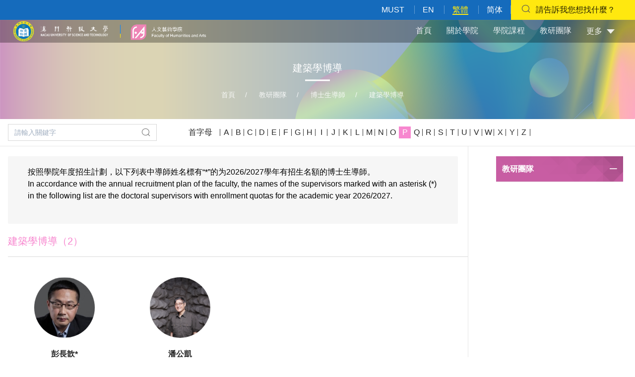

--- FILE ---
content_type: text/html;charset=UTF-8
request_url: https://fa.must.edu.mo/person/id-734.html;jsessionid=AF32F18879C0ACFC62E599FB95372B3C?minFirstLetter=p&maxFirstLetter=P
body_size: 11031
content:
<!DOCTYPE html>
<html>
<head>
    <meta charset="UTF-8"><meta http-equiv="X-UA-Compatible" content="IE=edge"><meta name="viewport" content="width=device-width, initial-scale=1.0"><meta name="keywords"/><meta name="description"/><link rel="Shortcut Icon" href="/img/F787CF/favicon.ico" type="image/x-icon"/><title>人文藝術學院 - 建築學博導</title><link rel="stylesheet" href="/css/common/reset.css"><link href="/css/F787CF/iconfont.css" rel="stylesheet"><link href="/css/F787CF/tailwind-normalize.min.css?20250703" rel="stylesheet"><link href="/css/F787CF/tailwind-custom.min.css?20250703" rel="stylesheet"><link href="/css/F787CF/custom.css" rel="stylesheet"><link href="/css/F787CF/tailwind-sm-md.min.css" rel="stylesheet"><link href="/css/F787CF/tailwind-lg-xl-xxl.min.css" rel="stylesheet"><link href="/css/F787CF/easy.css" rel="stylesheet"><link href="/css/F787CF/form.css" rel="stylesheet"><link href="/css/F787CF/navagation.css" rel="stylesheet"><link href="/css/F787CF/sider-list.css?20250702" rel="stylesheet"><link href="/css/F787CF/page-navagation.css" rel="stylesheet"><link href="/css/F787CF/index.css" rel="stylesheet"><link href="/css/F787CF/animate.css" rel="stylesheet"><link rel="stylesheet" href="/css/F787CF/mobile-index.css"><link rel="stylesheet" href="/css/F787CF/menu-list.css"><link href="/css/F787CF/back-navagation.css" rel="stylesheet"><link rel="stylesheet" href="/css/F787CF/popper.css"><link rel="stylesheet" href="/css/F787CF/filter-color.css"><link rel="stylesheet" href="/css/F787CF/default.min.css"><link rel="stylesheet" href="/css/common/ai-search.css?20250228">

    <!-- common -->
    <link href="/css/F787CF/personnel-list.css?20250702" rel="stylesheet">
</head>
<body>
<header>
	<script type="text/javascript">
        siteLanguage = "zh_MO";
    </script>
    <div id="loading-modal" class="h-screen z-index-2 fixed top-0 w-full bg-color2 hidden">
        <figure class="flex justify-center items-center h-full">
            <img width="68px" src="/img/F787CF/loading.gif" alt="">
        </figure>
    </div>
    <!-- 頂部 -->
    <div id="list-header"
         class="hidden lg:block w-full fixed top-0 z-index-1">
        <div class="head-bg">
            <div class="bg-color max-width m-auto fixed-top ">
                <aside class="flex justify-end items-center inherit relative animate-fade-in-dowm-1">
                    <div class="text-color">
                        <a href="https://www.must.edu.mo/"
                           class="border-right-1 pr-4 pl-4">
                            <span class="text-banner-menu-color span-line">MUST</span>
                        </a>
                        <a href="/person/id-734.html;jsessionid=AF32F18879C0ACFC62E599FB95372B3C?locale=en_US" class="border-right-1 px-4">
                            <span class="text-banner-menu-color span-line">EN</span>
                        </a>
                        <a href="/person/id-734.html;jsessionid=AF32F18879C0ACFC62E599FB95372B3C?locale=zh_MO" class="border-right-1 px-4">
                            <span class="text-banner-menu-color span-line text-active">繁體</span>
                        </a>
                        <a href="/person/id-734.html;jsessionid=AF32F18879C0ACFC62E599FB95372B3C?locale=zh_CN"
                           class="border-right-1 pl-4 pr-4"
                        ><span class="text-banner-menu-color span-line">简体</span></a>
                    </div>
                    <div id="on-search"
                         class="input-bg-color inherit flex items-center pl-5 search-hover-bg search-hover-icon cursor-pointer">
                        <div><span class="pr-11 iconfont icon-sousuo icon-search"></span></div>
                        <div><p class=" pr-10 text-color3">請告訴我您想找什麼？</p></div>
                    </div>
                    <div id="one-local-modal" class="absolute z-index-1 local-modal display-hidden-1 top-40 right-30">
                        <div class="bg-color2  w-84 font-light local-2">
                            <a href="/person/id-734.html;jsessionid=AF32F18879C0ACFC62E599FB95372B3C?locale=zh_CN">
                                <p class="boder-bottom-1 cursor-pointer local-text-color mx-4 py-2">简体</p>
                            </a>
                            <a href="/person/id-734.html;jsessionid=AF32F18879C0ACFC62E599FB95372B3C?locale=en_US">
                                <p class="cursor-pointer local-text-color mx-4 py-2">EN</p>
                            </a>
                        </div>
                    </div>
                </aside>
            </div>
        </div>
        <div id="list-menu" class=" banner-text-bg">
            <div class="max-width m-auto flex justify-between items-center pl-26 pr-10 animate-fade-in-dowm-1">
                <div class="flex-1">
                    <div class="flex items-center">
                        <a class="cursor-pointer"
                           href="https://fa.must.edu.mo/index.html?locale=zh_MO">
                            <img
                                    src="https://wm-fs2.must.edu.mo/group1/M00/01/EC/rBCDo2Xv_1iAUHCzAAGC2wWSngk851.png"
                                    style="max-height:68px"
                                    alt=""
                            >
                        </a>
                        <div class="logo-img-line ml-6 mr-4"></div>
                        <a class="cursor-pointer"
                           href="https://fa.must.edu.mo/index.html?locale=zh_MO">
                            <img
                                    src="https://wm-fs2.must.edu.mo/group1/M00/06/EC/rBCDo2c9UlKAXXCBAACB7xXmsQ8209.png"
                                    style="max-height:68px"
                                    alt=""
                            >
                        </a>
                    </div>
                </div>


                <!-- 菜單及二級菜單 -->

                <div class="flex-2 ml-8">
                    <ul class="banner-menu-ul flex items-center justify-end text-xs md:text-sm lg:text-base xl:text-lg banner-text">
                        <li class="button first-menu cursor-pointer mr-26 text-banner-menu-color defined-mr-30 flex"
                            aria-describedby="tooltip">
                            <a class="span-line pb-2-0 whitespace-no-wrap"
                               href="https://fa.must.edu.mo/index.html?locale=zh_MO">首頁</a>
                        </li>

                        <li class="button first-menu cursor-pointer mr-26 text-banner-menu-color defined-mr-30 flex"
                            aria-describedby="tooltip">
                            <a class="span-line pb-2-0 whitespace-no-wrap"
                               href="https://fa.must.edu.mo/page/faculty-introduction.html">關於學院</a>

                            <div role="tooltip" class="tooltip width-520-590  max-content font-normal">
                                <div class="second-menu p-all">
                                    <ul class="grid grid-cols-2 gap-4 lh-22">
                                        <li class="cursor-pointer text-color-5">
                                            <a href="https://fa.must.edu.mo/page/faculty-introduction.html"
                                               class="span-line-1 pb-2-0">學院概況</a>
                                            <!-- <div th:replace="this :: tree3(${chinItem})"></div>-->
                                        </li>
                                        <li class="cursor-pointer text-color-5">
                                            <a href="https://fa.must.edu.mo/page/dean&#39;s-message.html"
                                               class="span-line-1 pb-2-0">院長致辭</a>
                                            <!-- <div th:replace="this :: tree3(${chinItem})"></div>-->
                                        </li>
                                        <li class="cursor-pointer text-color-5">
                                            <a href="https://fa.must.edu.mo/page/structure-of-faculty-committees.html"
                                               class="span-line-1 pb-2-0">學院架構</a>
                                            <!-- <div th:replace="this :: tree3(${chinItem})"></div>-->
                                        </li>
                                        <li class="cursor-pointer text-color-5">
                                            <a href="https://fa.must.edu.mo/page/advisory-board.html"
                                               class="span-line-1 pb-2-0">諮詢委員會</a>
                                            <!-- <div th:replace="this :: tree3(${chinItem})"></div>-->
                                        </li>
                                        <li class="cursor-pointer text-color-5">
                                            <a href="https://fa.must.edu.mo/article/facilities.html"
                                               class="span-line-1 pb-2-0">教研設施</a>
                                            <!-- <div th:replace="this :: tree3(${chinItem})"></div>-->
                                        </li>
                                    </ul>
                                </div>
                                <div class="arrow" data-popper-arrow></div>
                            </div>
                        </li>

                        <li class="button first-menu cursor-pointer mr-26 text-banner-menu-color defined-mr-30 flex"
                            aria-describedby="tooltip">
                            <a class="span-line pb-2-0 whitespace-no-wrap"
                               href="https://fa.must.edu.mo/program/programmes.html">學院課程</a>

                            
                        </li>

                        <li class="button first-menu cursor-pointer mr-26 text-banner-menu-color defined-mr-30 flex"
                            aria-describedby="tooltip">
                            <a class="span-line pb-2-0 whitespace-no-wrap"
                               href="https://fa.must.edu.mo/person/academic-staff.html">教研團隊</a>

                            <div role="tooltip" class="tooltip width-520-590  max-content font-normal">
                                <div class="second-menu p-all">
                                    <ul class="grid grid-cols-2 gap-4 lh-22">
                                        <li class="cursor-pointer text-color-5">
                                            <a href="https://fa.must.edu.mo/person/academic-staff.html"
                                               class="span-line-1 pb-2-0">教學人員</a>
                                            <!-- <div th:replace="this :: tree3(${chinItem})"></div>-->
                                        </li>
                                        <li class="cursor-pointer text-color-5">
                                            <a href="https://fa.must.edu.mo/person/id-744.html"
                                               class="span-line-1 pb-2-0">博士生導師</a>
                                            <!-- <div th:replace="this :: tree3(${chinItem})"></div>-->
                                        </li>
                                        <li class="cursor-pointer text-color-5">
                                            <a href="https://fa.must.edu.mo/person/id-737.html"
                                               class="span-line-1 pb-2-0">碩士生導師</a>
                                            <!-- <div th:replace="this :: tree3(${chinItem})"></div>-->
                                        </li>
                                        <li class="cursor-pointer text-color-5">
                                            <a href="https://fa.must.edu.mo/person/administrative-staff.html"
                                               class="span-line-1 pb-2-0">行政人員</a>
                                            <!-- <div th:replace="this :: tree3(${chinItem})"></div>-->
                                        </li>
                                    </ul>
                                </div>
                                <div class="arrow" data-popper-arrow></div>
                            </div>
                        </li>

                        <li class="button first-menu cursor-pointer mr-26 text-banner-menu-color defined-mr-30 flex"
                            aria-describedby="tooltip">
                            <a class="span-line pb-2-0 whitespace-no-wrap"
                               href="https://fa.must.edu.mo/download/creative-arts-portfolios.html">學生作品</a>

                            <div role="tooltip" class="tooltip width-520-590  max-content font-normal">
                                <div class="second-menu p-all">
                                    <ul class="grid grid-cols-2 gap-4 lh-22">
                                        <li class="cursor-pointer text-color-5">
                                            <a href="https://fa.must.edu.mo/file/online-graduation-exhibition.html"
                                               class="span-line-1 pb-2-0">線上畢業展</a>
                                            <!-- <div th:replace="this :: tree3(${chinItem})"></div>-->
                                        </li>
                                        <li class="cursor-pointer text-color-5">
                                            <a href="https://fa.must.edu.mo/file/creative-arts-portfolios.html"
                                               class="span-line-1 pb-2-0">C&amp;A 作品展</a>
                                            <!-- <div th:replace="this :: tree3(${chinItem})"></div>-->
                                        </li>
                                        <li class="cursor-pointer text-color-5">
                                            <a href="https://fa.must.edu.mo/video/short-film-exhibition.html"
                                               class="span-line-1 pb-2-0">短片展</a>
                                            <!-- <div th:replace="this :: tree3(${chinItem})"></div>-->
                                        </li>
                                    </ul>
                                </div>
                                <div class="arrow" data-popper-arrow></div>
                            </div>
                        </li>

                        <li class="button first-menu cursor-pointer mr-26 text-banner-menu-color defined-mr-30 flex"
                            aria-describedby="tooltip">
                            <a class="span-line pb-2-0 whitespace-no-wrap"
                               href="https://fa.must.edu.mo/article/academy-news.html">新聞與活動</a>

                            <div role="tooltip" class="tooltip width-520-590  max-content font-normal">
                                <div class="second-menu p-all">
                                    <ul class="grid grid-cols-2 gap-4 lh-22">
                                        <li class="cursor-pointer text-color-5">
                                            <a href="https://fa.must.edu.mo/article/academy-news.html"
                                               class="span-line-1 pb-2-0">學院新聞</a>
                                            <!-- <div th:replace="this :: tree3(${chinItem})"></div>-->
                                        </li>
                                        <li class="cursor-pointer text-color-5">
                                            <a href="https://fa.must.edu.mo/article/faculty-activities.html"
                                               class="span-line-1 pb-2-0">學院活動</a>
                                            <!-- <div th:replace="this :: tree3(${chinItem})"></div>-->
                                        </li>
                                    </ul>
                                </div>
                                <div class="arrow" data-popper-arrow></div>
                            </div>
                        </li>

                        <li class="button first-menu cursor-pointer mr-26 text-banner-menu-color defined-mr-30 flex"
                            aria-describedby="tooltip">
                            <a class="span-line pb-2-0 whitespace-no-wrap"
                               href="https://fa.must.edu.mo/article/id-2850.html">畢業資訊</a>

                            <div role="tooltip" class="tooltip width-520-590  max-content font-normal">
                                <div class="second-menu p-all">
                                    <ul class="grid grid-cols-2 gap-4 lh-22">
                                        <li class="cursor-pointer text-color-5">
                                            <a href="https://fa.must.edu.mo/article/id-15824.html"
                                               class="span-line-1 pb-2-0">2025</a>
                                            <!-- <div th:replace="this :: tree3(${chinItem})"></div>-->
                                        </li>
                                        <li class="cursor-pointer text-color-5">
                                            <a href="https://fa.must.edu.mo/article/id-14719.html"
                                               class="span-line-1 pb-2-0">2024</a>
                                            <!-- <div th:replace="this :: tree3(${chinItem})"></div>-->
                                        </li>
                                        <li class="cursor-pointer text-color-5">
                                            <a href="https://fa.must.edu.mo/article/id-2850.html"
                                               class="span-line-1 pb-2-0">2023</a>
                                            <!-- <div th:replace="this :: tree3(${chinItem})"></div>-->
                                        </li>
                                        <li class="cursor-pointer text-color-5">
                                            <a href="https://fa.must.edu.mo/article/2022.html"
                                               class="span-line-1 pb-2-0">2022</a>
                                            <!-- <div th:replace="this :: tree3(${chinItem})"></div>-->
                                        </li>
                                    </ul>
                                </div>
                                <div class="arrow" data-popper-arrow></div>
                            </div>
                        </li>

                        <li class="button first-menu cursor-pointer mr-26 text-banner-menu-color defined-mr-30 flex"
                            aria-describedby="tooltip">
                            <a class="span-line pb-2-0 whitespace-no-wrap"
                               target="_blank"
                               href="https://af.must.edu.mo/index.html?locale=zh_MO">電影學院</a>

                            
                        </li>

                        <li class="button first-menu cursor-pointer mr-26 text-banner-menu-color defined-mr-30 flex"
                            aria-describedby="tooltip">
                            <a class="span-line pb-2-0 whitespace-no-wrap"
                               href="https://am.must.edu.mo/index.html?locale=zh_MO">音樂學院</a>

                            
                        </li>

                        <li class="button first-menu cursor-pointer mr-26 text-banner-menu-color defined-mr-30 flex"
                            aria-describedby="tooltip">
                            <a class="span-line pb-2-0 whitespace-no-wrap"
                               href="https://fa.must.edu.mo/contact-us/contact-us.html">聯繫我們</a>

                            
                        </li>
                        <div class="banner-menu-img button first-menu cursor-pointer mr-26 text-banner-menu-color flex items-center">
                            <!-- <img class="banner-menu-img" th:src="@{'/img/common' + '/menu-banner-img.png'}"> -->
                            <div class="mr-2">更多</div>
							<div><img src="/img/common/down-arrow.png"></div>
                        </div>
                    </ul>
                </div>
            </div>
        </div>
    </div>

    <!-- 头部 -->
    <div id="header"
         class="hidden lg:block head-bg z-index-2 fixed top-0 w-full animate-fade-menu-in-up-1 move-top display-hidden">
        <div class="bg-top max-width m-auto ">
            <div class="flex justify-between items-center h-full">
                <div class="flex items-center ml-42">
                    <a class="cursor-pointer"
                       href="https://fa.must.edu.mo/index.html?locale=zh_MO">
                        <img
                                src="https://wm-fs2.must.edu.mo/group1/M00/01/EC/rBCDo2Xv_1iAUHCzAAGC2wWSngk851.png"
                                style="max-height:55px"
                                alt=""
                        >
                    </a>
                    <div class="logo-img-line ml-6 mr-4"></div>
                    <a class="cursor-pointer"
                       href="https://fa.must.edu.mo/index.html?locale=zh_MO">
                        <img
                                src="https://wm-fs2.must.edu.mo/group1/M00/06/EC/rBCDo2c9UlKAXXCBAACB7xXmsQ8209.png"
                                style="max-height:55px"
                                alt=""
                        >
                    </a>
                </div>
                <aside class="flex justify-end top-right relative h-full">
                    <div class="input-bg-color flex">
                        <div id="search"
                             class="search-text-color cursor-pointer pl-18 flex items-center search-hover-bg search-hover-icon">
                            <div><span class="pr-11 iconfont icon-sousuo"></span>
                            </div>
                            <div><p class="boder-right pr-5 search-text-color-1">請告訴我您想找什麼？</p></div>
                        </div>

                        <div id="local"
                             class="search-text-color cursor-pointer mr-124 pr-5 flex items-center search-hover-bg search-hover-icon">
                            <div>
                                <span>
                                        <p class="pl-5 pr-2 search-text-color search-text-color-1">
                                            繁體
                                        </p>
                                </span>
                                
                                
                            </div>

                            <div class="text-right iconfont icon-xialajiantou icon-local local-second-rotate">
                            </div>
                        </div>
                        <div id="show-menu-modal"
                             class="iconfont icon-caidan cursor-pointer absolute right-42 z-10 top-10 menu-icon">
                        </div>
                    </div>

                    <div id="local-modal"
                         class="absolute z-index-1 local-second-modal display-hidden-1 top-74 right-128">
                        <div class="bg-color2 w-84 font-light local-2">
                                
                            <span>
                                    <a href="/person/id-734.html;jsessionid=AF32F18879C0ACFC62E599FB95372B3C?locale=zh_CN">
                                        <p class="boder-bottom-1 cursor-pointer local-text-color mx-4 py-2">简体</p>
                                    </a>
                                    <a href="/person/id-734.html;jsessionid=AF32F18879C0ACFC62E599FB95372B3C?locale=en_US">
                                        <p class="cursor-pointer local-text-color py-2 mx-4">EN</p>
                                    </a>
                                </span>
                            
                        </div>
                    </div>
                </aside>
            </div>
        </div>
        <!-- menu抽屜 -->
        <div id="menu-modal"
             class="display-hidden-1 min-height-650 menu-content menu-modal search-bg fixed top-0 z-index-2">
            <div class="text-color text-sm animate-fade-in-up relative max-width m-auto">
                <div id="close-icon"
                     class="close-icon-rotate cancel-rotate iconfont icon-guanbi close-icon menu cursor-pointer absolute top-10 z-50 right-42"></div>
            </div>

            <div class="flex justify-end items-baseline font-medium max-width m-auto">
                <ul class="relative menu-list text-right mt-88 text-color text-26 mr-12">
                    <li
                            class="lh-60-70 cursor-pointer menu-item-in-up-1"
                    >
                             
                        <span>
                                 <a href="https://fa.must.edu.mo/index.html?locale=zh_MO"
                                    class="text-banner-menu-color span-line pb-2-0">首頁</a>
                             </span>
                    </li>
                    <li class="lh-60-70 cursor-pointer menu-item-in-up-0 relative">
                        <a class="text-banner-menu-color span-line"
                           href="https://fa.must.edu.mo/page/faculty-introduction.html">關於學院</a>
                        <ul class="second-menu-list display-hidden-1 text-color4 text-base">
                            <li class="cursor-pointer text-menu-color menu-item-in-up-0">
                                <a class="span-line text-banner-menu-color menu-item-title" href="https://fa.must.edu.mo/page/faculty-introduction.html">學院概況</a>
                                <span class="iconfont icon-yanse text-white menu-right-arrow"></span>
                               <!-- <ul th:replace="this :: tree(${chinItem})"></ul>-->
                            </li>
                            <li class="cursor-pointer text-menu-color menu-item-in-up-0">
                                <a class="span-line text-banner-menu-color menu-item-title" href="https://fa.must.edu.mo/page/dean&#39;s-message.html">院長致辭</a>
                                <span class="iconfont icon-yanse text-white menu-right-arrow"></span>
                               <!-- <ul th:replace="this :: tree(${chinItem})"></ul>-->
                            </li>
                            <li class="cursor-pointer text-menu-color menu-item-in-up-0">
                                <a class="span-line text-banner-menu-color menu-item-title" href="https://fa.must.edu.mo/page/structure-of-faculty-committees.html">學院架構</a>
                                <span class="iconfont icon-yanse text-white menu-right-arrow"></span>
                               <!-- <ul th:replace="this :: tree(${chinItem})"></ul>-->
                            </li>
                            <li class="cursor-pointer text-menu-color menu-item-in-up-0">
                                <a class="span-line text-banner-menu-color menu-item-title" href="https://fa.must.edu.mo/page/advisory-board.html">諮詢委員會</a>
                                <span class="iconfont icon-yanse text-white menu-right-arrow"></span>
                               <!-- <ul th:replace="this :: tree(${chinItem})"></ul>-->
                            </li>
                            <li class="cursor-pointer text-menu-color menu-item-in-up-0">
                                <a class="span-line text-banner-menu-color menu-item-title" href="https://fa.must.edu.mo/article/facilities.html">教研設施</a>
                                <span class="iconfont icon-yanse text-white menu-right-arrow"></span>
                               <!-- <ul th:replace="this :: tree(${chinItem})"></ul>-->
                            </li>
                        </ul>
                    </li>
                    <li class="lh-60-70 cursor-pointer menu-item-in-up-0 relative">
                        <a class="text-banner-menu-color span-line"
                           href="https://fa.must.edu.mo/program/programmes.html">學院課程</a>
                        
                    </li>
                    <li class="lh-60-70 cursor-pointer menu-item-in-up-0 relative">
                        <a class="text-banner-menu-color span-line"
                           href="https://fa.must.edu.mo/person/academic-staff.html">教研團隊</a>
                        <ul class="second-menu-list display-hidden-1 text-color4 text-base">
                            <li class="cursor-pointer text-menu-color menu-item-in-up-0">
                                <a class="span-line text-banner-menu-color menu-item-title" href="https://fa.must.edu.mo/person/academic-staff.html">教學人員</a>
                                <span class="iconfont icon-yanse text-white menu-right-arrow"></span>
                               <!-- <ul th:replace="this :: tree(${chinItem})"></ul>-->
                            </li>
                            <li class="cursor-pointer text-menu-color menu-item-in-up-0">
                                <a class="span-line text-banner-menu-color menu-item-title" href="https://fa.must.edu.mo/person/id-744.html">博士生導師</a>
                                <span class="iconfont icon-yanse text-white menu-right-arrow"></span>
                               <!-- <ul th:replace="this :: tree(${chinItem})"></ul>-->
                            </li>
                            <li class="cursor-pointer text-menu-color menu-item-in-up-0">
                                <a class="span-line text-banner-menu-color menu-item-title" href="https://fa.must.edu.mo/person/id-737.html">碩士生導師</a>
                                <span class="iconfont icon-yanse text-white menu-right-arrow"></span>
                               <!-- <ul th:replace="this :: tree(${chinItem})"></ul>-->
                            </li>
                            <li class="cursor-pointer text-menu-color menu-item-in-up-0">
                                <a class="span-line text-banner-menu-color menu-item-title" href="https://fa.must.edu.mo/person/administrative-staff.html">行政人員</a>
                                <span class="iconfont icon-yanse text-white menu-right-arrow"></span>
                               <!-- <ul th:replace="this :: tree(${chinItem})"></ul>-->
                            </li>
                        </ul>
                    </li>
                    <li class="lh-60-70 cursor-pointer menu-item-in-up-0 relative">
                        <a class="text-banner-menu-color span-line"
                           href="https://fa.must.edu.mo/download/creative-arts-portfolios.html">學生作品</a>
                        <ul class="second-menu-list display-hidden-1 text-color4 text-base">
                            <li class="cursor-pointer text-menu-color menu-item-in-up-0">
                                <a class="span-line text-banner-menu-color menu-item-title" href="https://fa.must.edu.mo/file/online-graduation-exhibition.html">線上畢業展</a>
                                <span class="iconfont icon-yanse text-white menu-right-arrow"></span>
                               <!-- <ul th:replace="this :: tree(${chinItem})"></ul>-->
                            </li>
                            <li class="cursor-pointer text-menu-color menu-item-in-up-0">
                                <a class="span-line text-banner-menu-color menu-item-title" href="https://fa.must.edu.mo/file/creative-arts-portfolios.html">C&amp;A 作品展</a>
                                <span class="iconfont icon-yanse text-white menu-right-arrow"></span>
                               <!-- <ul th:replace="this :: tree(${chinItem})"></ul>-->
                            </li>
                            <li class="cursor-pointer text-menu-color menu-item-in-up-0">
                                <a class="span-line text-banner-menu-color menu-item-title" href="https://fa.must.edu.mo/video/short-film-exhibition.html">短片展</a>
                                <span class="iconfont icon-yanse text-white menu-right-arrow"></span>
                               <!-- <ul th:replace="this :: tree(${chinItem})"></ul>-->
                            </li>
                        </ul>
                    </li>
                    <li class="lh-60-70 cursor-pointer menu-item-in-up-0 relative">
                        <a class="text-banner-menu-color span-line"
                           href="https://fa.must.edu.mo/article/academy-news.html">新聞與活動</a>
                        <ul class="second-menu-list display-hidden-1 text-color4 text-base">
                            <li class="cursor-pointer text-menu-color menu-item-in-up-0">
                                <a class="span-line text-banner-menu-color menu-item-title" href="https://fa.must.edu.mo/article/academy-news.html">學院新聞</a>
                                <span class="iconfont icon-yanse text-white menu-right-arrow"></span>
                               <!-- <ul th:replace="this :: tree(${chinItem})"></ul>-->
                            </li>
                            <li class="cursor-pointer text-menu-color menu-item-in-up-0">
                                <a class="span-line text-banner-menu-color menu-item-title" href="https://fa.must.edu.mo/article/faculty-activities.html">學院活動</a>
                                <span class="iconfont icon-yanse text-white menu-right-arrow"></span>
                               <!-- <ul th:replace="this :: tree(${chinItem})"></ul>-->
                            </li>
                        </ul>
                    </li>
                    <li class="lh-60-70 cursor-pointer menu-item-in-up-0 relative">
                        <a class="text-banner-menu-color span-line"
                           href="https://fa.must.edu.mo/article/id-2850.html">畢業資訊</a>
                        <ul class="second-menu-list display-hidden-1 text-color4 text-base">
                            <li class="cursor-pointer text-menu-color menu-item-in-up-0">
                                <a class="span-line text-banner-menu-color menu-item-title" href="https://fa.must.edu.mo/article/id-15824.html">2025</a>
                                <span class="iconfont icon-yanse text-white menu-right-arrow"></span>
                               <!-- <ul th:replace="this :: tree(${chinItem})"></ul>-->
                            </li>
                            <li class="cursor-pointer text-menu-color menu-item-in-up-0">
                                <a class="span-line text-banner-menu-color menu-item-title" href="https://fa.must.edu.mo/article/id-14719.html">2024</a>
                                <span class="iconfont icon-yanse text-white menu-right-arrow"></span>
                               <!-- <ul th:replace="this :: tree(${chinItem})"></ul>-->
                            </li>
                            <li class="cursor-pointer text-menu-color menu-item-in-up-0">
                                <a class="span-line text-banner-menu-color menu-item-title" href="https://fa.must.edu.mo/article/id-2850.html">2023</a>
                                <span class="iconfont icon-yanse text-white menu-right-arrow"></span>
                               <!-- <ul th:replace="this :: tree(${chinItem})"></ul>-->
                            </li>
                            <li class="cursor-pointer text-menu-color menu-item-in-up-0">
                                <a class="span-line text-banner-menu-color menu-item-title" href="https://fa.must.edu.mo/article/2022.html">2022</a>
                                <span class="iconfont icon-yanse text-white menu-right-arrow"></span>
                               <!-- <ul th:replace="this :: tree(${chinItem})"></ul>-->
                            </li>
                        </ul>
                    </li>
                    <li class="lh-60-70 cursor-pointer menu-item-in-up-0 relative">
                        <a class="text-banner-menu-color span-line"
                           href="https://af.must.edu.mo/index.html?locale=zh_MO"
                           target="_blank">電影學院</a>
                        
                    </li>
                    <li class="lh-60-70 cursor-pointer menu-item-in-up-0 relative">
                        <a class="text-banner-menu-color span-line"
                           href="https://am.must.edu.mo/index.html?locale=zh_MO">音樂學院</a>
                        
                    </li>
                    <li class="lh-60-70 cursor-pointer menu-item-in-up-0 relative">
                        <a class="text-banner-menu-color span-line"
                           href="https://fa.must.edu.mo/contact-us/contact-us.html">聯繫我們</a>
                        
                    </li>
                </ul>
            </div>

            <!--<div class="absolute right-48 left-40 bottom-24 flex justify-end items-center menu-item-in-up-6 max-width m-auto">
                <div>
                    <div class="text-right text-color lg:mt-6 xl:mt-8">
                        <a href="https://www.must.edu.mo/" class="border-right-1 pr-4 ">
                            <span class="text-banner-menu-color span-line" th:text="'MUST'">科大主頁</span>
                        </a>
                        <a th:href="@{${@webcmsUtil.geContactWeUrl(lang, site)}}" class="pl-4">
                            <span class="text-banner-menu-color span-line" th:text="#{contactUs}">聯繫我們</span>
                        </a>
                    </div>
                </div>
            </div>-->
        </div>
    </div>


    <!-- 搜索抽屜 -->
    <div id="search-modal"
         class="simple-model display-hidden-1 menu-modal search-bg fixed top-0 right-0 z-index-4">

         <div class="flex items-center line-animated ml-6 flex-shrink-0 justify-end">
            <span id="search-close" class="cursor-pointer flex items-center" style="padding-right: 52px;padding-top: 52px;">
                <img src="/img/common/clear.png" style="max-width:42px">
            </span>
        </div>
        <div class="w-9/12 pt-48 margin-auto max-width m-auto">
            <!-- 是否有独立域名的两种情况 -->
            
            <span>
                <form action="https://fa.must.edu.mo/search.html?lang=zh_MO" class="flex justify-between pb-4 pl-5 text-color">
                <div class="ai_search_wrap">
                    <div class="ai_search_body">
                        <div>
                            <div class="ai_search_input_wrap">
                                <img src="/img/common/chat-input-prefix.png" class="img" />
                                <span class="prefix_text">With AI</span>
                                <input class="site-id-container" autocomplete="off" value="73">
                                <input class="ai_search_input_page input-focus" autocomplete="off" name="keyword"  type="text" placeholder="請告訴我您想找什麼？"  />
                                <img  id="search-header-clear" src="/img/common/input_clear.png" class="icon_clear_page icon_clear_page_header" />
                                <button class="btn_send_handle" type="submit" ></button>
                            </div>
                        </div>
                    </div>
                </div>

                <input name="service" value="https://fa.must.edu.mo/index.html?locale=zh_MO" style="display: none">

                <input id="pageModuleId" name="pageModuleId" type="hidden" value="">

            </form>
            </span>
        </div>
    </div>

    <!-- 移動端頭部 -->
    <div id="header-mobile"
         class="animate-fade-menu-in-up mobile-bg lg:hidden flex justify-between items-center fixed z-index-2 top-0 w-full">
        <figure>
            <a href="https://fa.must.edu.mo/index.html?locale=zh_MO">
                <img
                        src="https://wm-fs2.must.edu.mo/group1/M00/00/1D/rBCE3mOSrfuATOVkAABA5Bn0u4c118.png"
                        alt=""
                        style="max-height:48px"
                >
            </a>
        </figure>
        <div class="flex items-center">
            <div class="iconfont icon-sousuo mobile-search mr-5"></div>
            <div class="iconfont icon-caidan menu-mobile-icon"></div>
        </div>
    </div>

    <!-- 搜索抽屜移动端 -->
    <section class="lg:hidden">
        <div class="search-modal-mobile display-hidden-1 menu-modal search-bg-1 pt-22 fixed px-4 top-0 right-0 z-index-4">
            <div class="clearfix">
                <div class="iconfont icon-guanbi close-mobile-icon float-r"></div>
            </div>
            <div class="m-auto pt-20">
                
                <span>
                    <form action="https://fa.must.edu.mo/search.html?lang=zh_MO" class="flex justify-between pb-2 text-color">
                    <div class="ai_search_wrap">
                        <div class="ai_search_body">
                            <div>
                                <div class="ai_search_input_wrap">
                                    <img src="/img/common/chat-input-prefix.png" class="img" />
                                    <span class="prefix_text">With AI</span>
                                    <input class="site-id-container" autocomplete="off" value="73">
                                    <input class="ai_search_input_page input-focus" autocomplete="off" name="keyword"  type="text" placeholder="請告訴我您想找什麼？"  />
                                    <img  src="/img/common/input_clear.png" class="icon_clear_page icon_clear_page_header" />
                                    <button class="btn_send_handle" type="submit" ></button>
                                </div>
                            </div>
                        </div>
                    </div>

                    <input name="service" value="https://fa.must.edu.mo/index.html?locale=zh_MO" style="display: none">

                    <input id="pageModuleId" name="pageModuleId" type="hidden" value="">
                </form>
                </span>
                <section>
                    <div class="text-term-color">
                        <ul class="flex flex-wrap justify-between" id="select-con">
                            <li data-id="" class="cursor-pointer mr-4 mt-3">全部</li>
                            <li class="cursor-pointer mr-4 mt-3"
                                data-id="680">新聞與活動</li>
                            <li class="cursor-pointer mr-4 mt-3"
                                data-id="679">學生作品</li>
                            <li class="cursor-pointer mr-4 mt-3"
                                data-id="675">關於學院</li>
                            <li class="cursor-pointer mr-4 mt-3"
                                data-id="678">教研團隊</li>
                            <li class="cursor-pointer mr-4 mt-3"
                                data-id="681">電影學院</li>
                            <li class="cursor-pointer mr-4 mt-3"
                                data-id="707">學院課程</li>
                            <li class="cursor-pointer mr-4 mt-3"
                                data-id="716">畢業資訊</li>
                            <li class="cursor-pointer mr-4 mt-3"
                                data-id="705">聯繫我們</li>
                            <li class="cursor-pointer mr-4 mt-3"
                                data-id="3387">音樂學院</li>
                            <li class="cursor-pointer mr-4 mt-3"
                                data-id="14655">文件下載</li>
                        </ul>
                    </div>
                </section>
            </div>
        </div>
    </section>


    <!-- menu抽屜移动端 -->
    <section class="lg:hidden">
        <div class="menu-modal-mobile h-full overflow-y-auto display-hidden-1 menu-modal search-bg-1 fixed pl-5 pr-4 top-0 right-0 z-index-4">
            <div class="flex justify-between items-center height-60">
                <div class="text-color text-sm text-center">
                    <span>
                        <a class="local-border pr-4"
                           href="/person/id-734.html;jsessionid=AF32F18879C0ACFC62E599FB95372B3C?locale=zh_CN">简体</a>
                        <a class="px-4" href="/person/id-734.html;jsessionid=AF32F18879C0ACFC62E599FB95372B3C?locale=en_US">EN</a>
                    </span>
                    
                    
                </div>
                <div class="iconfont icon-guanbi close-mobile-icon"
                     id="close-menu-modal"></div>
            </div>

            <div>
                <ul id="menu-mobile-list" class="menu-mobile-list col-span-1 pt-5">
                    <li>
                        <p class="menu-mobile-item">
                            <a href="https://fa.must.edu.mo/index.html?locale=zh_MO">首頁</a>
                        </p>
                    </li>
                    <li>
                        <p class="menu-mobile-item">
                            <a href="https://fa.must.edu.mo/page/faculty-introduction.html">關於學院</a>
                        </p>
                        <ul id="menu-mobile-list" class="menu-mobile-list">
                            <li>
                                <p class="menu-mobile-item">
                                    <a class="bottom-text-line pb-2-0" href="https://fa.must.edu.mo/page/faculty-introduction.html">學院概況</a>
                                </p>
                                
                            </li>
                            <li>
                                <p class="menu-mobile-item">
                                    <a class="bottom-text-line pb-2-0" href="https://fa.must.edu.mo/page/dean&#39;s-message.html">院長致辭</a>
                                </p>
                                
                            </li>
                            <li>
                                <p class="menu-mobile-item">
                                    <a class="bottom-text-line pb-2-0" href="https://fa.must.edu.mo/page/structure-of-faculty-committees.html">學院架構</a>
                                </p>
                                
                            </li>
                            <li>
                                <p class="menu-mobile-item">
                                    <a class="bottom-text-line pb-2-0" href="https://fa.must.edu.mo/page/advisory-board.html">諮詢委員會</a>
                                </p>
                                
                            </li>
                            <li>
                                <p class="menu-mobile-item">
                                    <a class="bottom-text-line pb-2-0" href="https://fa.must.edu.mo/article/facilities.html">教研設施</a>
                                </p>
                                
                            </li>
                        </ul>
                    </li>
                    <li>
                        <p class="menu-mobile-item">
                            <a href="https://fa.must.edu.mo/program/programmes.html">學院課程</a>
                        </p>
                        
                    </li>
                    <li>
                        <p class="menu-mobile-item">
                            <a href="https://fa.must.edu.mo/person/academic-staff.html">教研團隊</a>
                        </p>
                        <ul id="menu-mobile-list" class="menu-mobile-list">
                            <li>
                                <p class="menu-mobile-item">
                                    <a class="bottom-text-line pb-2-0" href="https://fa.must.edu.mo/person/academic-staff.html">教學人員</a>
                                </p>
                                
                            </li>
                            <li>
                                <p class="menu-mobile-item">
                                    <a class="bottom-text-line pb-2-0" href="https://fa.must.edu.mo/person/id-744.html">博士生導師</a>
                                </p>
                                <ul id="menu-mobile-list" class="menu-mobile-list">
                                    <li>
                                        <p class="menu-mobile-item">
                                            <a class="bottom-text-line pb-2-0" href="https://fa.must.edu.mo/person/id-744.html">傳播學博導</a>
                                        </p>
                                    </li>
                                    <li>
                                        <p class="menu-mobile-item">
                                            <a class="bottom-text-line pb-2-0" href="https://fa.must.edu.mo/person/id-732.html">設計學博導</a>
                                        </p>
                                    </li>
                                    <li>
                                        <p class="menu-mobile-item">
                                            <a class="bottom-text-line pb-2-0" href="https://fa.must.edu.mo/person/id-733.html">美術學博導</a>
                                        </p>
                                    </li>
                                    <li>
                                        <p class="menu-mobile-item">
                                            <a class="bottom-text-line pb-2-0" href="https://fa.must.edu.mo/person/id-735.html">電影管理博導</a>
                                        </p>
                                    </li>
                                    <li>
                                        <p class="menu-mobile-item">
                                            <a class="bottom-text-line pb-2-0" href="https://fa.must.edu.mo/person/id-734.html">建築學博導</a>
                                        </p>
                                    </li>
                                    <li>
                                        <p class="menu-mobile-item">
                                            <a class="bottom-text-line pb-2-0" href="https://fa.must.edu.mo/person/id-736.html">數字媒體博導</a>
                                        </p>
                                    </li>
                                    <li>
                                        <p class="menu-mobile-item">
                                            <a class="bottom-text-line pb-2-0" href="https://fa.must.edu.mo/person/id-3140.html">音樂學博導</a>
                                        </p>
                                    </li>
                                </ul>
                            </li>
                            <li>
                                <p class="menu-mobile-item">
                                    <a class="bottom-text-line pb-2-0" href="https://fa.must.edu.mo/person/id-737.html">碩士生導師</a>
                                </p>
                                <ul id="menu-mobile-list" class="menu-mobile-list">
                                    <li>
                                        <p class="menu-mobile-item">
                                            <a class="bottom-text-line pb-2-0" href="https://fa.must.edu.mo/person/id-737.html">傳播學碩導</a>
                                        </p>
                                    </li>
                                    <li>
                                        <p class="menu-mobile-item">
                                            <a class="bottom-text-line pb-2-0" href="https://fa.must.edu.mo/person/id-738.html">設計學碩導</a>
                                        </p>
                                    </li>
                                    <li>
                                        <p class="menu-mobile-item">
                                            <a class="bottom-text-line pb-2-0" href="https://fa.must.edu.mo/person/id-739.html">美術學碩導</a>
                                        </p>
                                    </li>
                                    <li>
                                        <p class="menu-mobile-item">
                                            <a class="bottom-text-line pb-2-0" href="https://fa.must.edu.mo/person/id-741.html">電影管理碩導</a>
                                        </p>
                                    </li>
                                    <li>
                                        <p class="menu-mobile-item">
                                            <a class="bottom-text-line pb-2-0" href="https://fa.must.edu.mo/person/id-742.html">電影製作碩導</a>
                                        </p>
                                    </li>
                                    <li>
                                        <p class="menu-mobile-item">
                                            <a class="bottom-text-line pb-2-0" href="https://fa.must.edu.mo/person/id-740.html">建築學碩導</a>
                                        </p>
                                    </li>
                                    <li>
                                        <p class="menu-mobile-item">
                                            <a class="bottom-text-line pb-2-0" href="https://fa.must.edu.mo/person/id-743.html">互動媒體藝術碩導</a>
                                        </p>
                                    </li>
                                    <li>
                                        <p class="menu-mobile-item">
                                            <a class="bottom-text-line pb-2-0" href="https://fa.must.edu.mo/person/id-16090.html">創新音樂碩導</a>
                                        </p>
                                    </li>
                                </ul>
                            </li>
                            <li>
                                <p class="menu-mobile-item">
                                    <a class="bottom-text-line pb-2-0" href="https://fa.must.edu.mo/person/administrative-staff.html">行政人員</a>
                                </p>
                                
                            </li>
                        </ul>
                    </li>
                    <li>
                        <p class="menu-mobile-item">
                            <a href="https://fa.must.edu.mo/download/creative-arts-portfolios.html">學生作品</a>
                        </p>
                        <ul id="menu-mobile-list" class="menu-mobile-list">
                            <li>
                                <p class="menu-mobile-item">
                                    <a class="bottom-text-line pb-2-0" href="https://fa.must.edu.mo/file/online-graduation-exhibition.html">線上畢業展</a>
                                </p>
                                
                            </li>
                            <li>
                                <p class="menu-mobile-item">
                                    <a class="bottom-text-line pb-2-0" href="https://fa.must.edu.mo/file/creative-arts-portfolios.html">C&amp;A 作品展</a>
                                </p>
                                
                            </li>
                            <li>
                                <p class="menu-mobile-item">
                                    <a class="bottom-text-line pb-2-0" href="https://fa.must.edu.mo/video/short-film-exhibition.html">短片展</a>
                                </p>
                                
                            </li>
                        </ul>
                    </li>
                    <li>
                        <p class="menu-mobile-item">
                            <a href="https://fa.must.edu.mo/article/academy-news.html">新聞與活動</a>
                        </p>
                        <ul id="menu-mobile-list" class="menu-mobile-list">
                            <li>
                                <p class="menu-mobile-item">
                                    <a class="bottom-text-line pb-2-0" href="https://fa.must.edu.mo/article/academy-news.html">學院新聞</a>
                                </p>
                                
                            </li>
                            <li>
                                <p class="menu-mobile-item">
                                    <a class="bottom-text-line pb-2-0" href="https://fa.must.edu.mo/article/faculty-activities.html">學院活動</a>
                                </p>
                                
                            </li>
                        </ul>
                    </li>
                    <li>
                        <p class="menu-mobile-item">
                            <a href="https://fa.must.edu.mo/article/id-2850.html">畢業資訊</a>
                        </p>
                        <ul id="menu-mobile-list" class="menu-mobile-list">
                            <li>
                                <p class="menu-mobile-item">
                                    <a class="bottom-text-line pb-2-0" href="https://fa.must.edu.mo/article/id-15824.html">2025</a>
                                </p>
                                
                            </li>
                            <li>
                                <p class="menu-mobile-item">
                                    <a class="bottom-text-line pb-2-0" href="https://fa.must.edu.mo/article/id-14719.html">2024</a>
                                </p>
                                
                            </li>
                            <li>
                                <p class="menu-mobile-item">
                                    <a class="bottom-text-line pb-2-0" href="https://fa.must.edu.mo/article/id-2850.html">2023</a>
                                </p>
                                
                            </li>
                            <li>
                                <p class="menu-mobile-item">
                                    <a class="bottom-text-line pb-2-0" href="https://fa.must.edu.mo/article/2022.html">2022</a>
                                </p>
                                
                            </li>
                        </ul>
                    </li>
                    <li>
                        <p class="menu-mobile-item">
                            <a target="_blank" href="https://af.must.edu.mo/index.html?locale=zh_MO">電影學院</a>
                        </p>
                        
                    </li>
                    <li>
                        <p class="menu-mobile-item">
                            <a href="https://am.must.edu.mo/index.html?locale=zh_MO">音樂學院</a>
                        </p>
                        
                    </li>
                    <li>
                        <p class="menu-mobile-item">
                            <a href="https://fa.must.edu.mo/contact-us/contact-us.html">聯繫我們</a>
                        </p>
                        
                    </li>
                </ul>
                <!--<div class="text-color text-sm text-center mt-20">
                    <a class="local-border px-4" href="https://www.must.edu.mo/">MUST</a>
                    <a class="px-4" th:href="@{${@webcmsUtil.geContactWeUrl(lang, site)}}" th:text="#{contactUs}">聯繫我們</a>
                </div>-->
            </div>
        </div>
    </section>
</header>

<span>
<nav id="header-img" class="w-full relative hidden lg:block hover-scale-2">
    <figure class="overflow-hidden max-h-300">
        <img
                class="w-full auto-large-img-1 block"
                src="https://wm-fs2.must.edu.mo/group1/M00/00/1E/rBCE3mOSwUqAeksJAIy1QJ_RF2k009.png"
                alt="background"
        >
    </figure>

    <div class="navagation-wrap text-center">
        <h1 class="c-255-100 lg:text-xl xl:text-2xl xxl:text-4xl font-medium lh-1-2">建築學博導</h1>
        <ul>
            <li class="cursor-pointer  text-sm font-light c-255-85 text-hover-color">
                <a href="https://fa.must.edu.mo/index.html?locale=zh_MO">首頁</a>
            </li>
            <li class="cursor-pointer  text-sm font-light c-255-85 text-hover-color">
                <span class="font-light mr-5">/</span>
                <a href="https://fa.must.edu.mo/person/academic-staff.html">教研團隊</a>
            </li>
            <li class="cursor-pointer  text-sm font-light c-255-85 text-hover-color">
                <span class="font-light mr-5">/</span>
                <a href="https://fa.must.edu.mo/person/id-744.html">博士生導師</a>
            </li>
            <li class="cursor-pointer  text-sm font-light c-255-85 text-hover-color">
                <span class="font-light mr-5">/</span>
                <a href="https://fa.must.edu.mo/person/id-734.html">建築學博導</a>
            </li>

            
        </ul>
    </div>
</nav>

<nav id="header-img-mobile" class="relative title-bg lg:hidden mobile-banner">
    <img class="w-full max-h-160 height-160 object-cover" src="https://wm-fs2.must.edu.mo/group1/M00/00/1E/rBCE3mOSwUqAeksJAIy1QJ_RF2k009.png" alt="">
    <div class="absolute title-1">
        <h1 style="line-height: 1.2;" class="text-center">建築學博導</h1>
    </div>
</nav>
</span>

<main class="relative">
    <div class="py-10-0 bb-230-100 text-sm lg:text-base">
        <div class="main-width grid grid-cols-1 lg:flex items-center">
            <div class="px-4 xl:px-0 flex justify-center">
                <form action="https://fa.must.edu.mo/person/id-734.html" class="relative w-300-full inline-block">
                    <input class="search w-300-full text-sm" type="text"
                           name="keyword"
                           value=""
                           placeholder="請輸入關鍵字">
                    <button type="submit" class="search-icon" style="outline:none">
                        <i class="iconfont icon-sousuo"></i>
                    </button>
                </form>
            </div>


            <div class="flex items-center mt-4 lg:mt-0 px-4 lg:px-2 lg:px-0">
                <p class="lg:ml-10 c-0-85 font-medium  flex-shrink-0 hidden lg:block">
                    <a href="https://fa.must.edu.mo/person/id-734.html">首字母</a>
                </p>

                <ul class="flex flex-wrap letter-search  lg:ml-4">
                    <span class="lg:hidden pr-11 c-0-85 font-medium  flex-shrink-0">
                        <a href="https://fa.must.edu.mo/person/id-734.html">首字母</a>
                    </span>
                    <li class="c-0-85 font-medium text-hover-color-2">
                        <a href="https://fa.must.edu.mo/person/id-734.html?minFirstLetter=a&amp;maxFirstLetter=A">A</a>
                    </li>
                    <li class="c-0-85 font-medium text-hover-color-2">
                        <a href="https://fa.must.edu.mo/person/id-734.html?minFirstLetter=b&amp;maxFirstLetter=B">B</a>
                    </li>
                    <li class="c-0-85 font-medium text-hover-color-2">
                        <a href="https://fa.must.edu.mo/person/id-734.html?minFirstLetter=c&amp;maxFirstLetter=C">C</a>
                    </li>
                    <li class="c-0-85 font-medium text-hover-color-2">
                        <a href="https://fa.must.edu.mo/person/id-734.html?minFirstLetter=d&amp;maxFirstLetter=D">D</a>
                    </li>
                    <li class="c-0-85 font-medium text-hover-color-2">
                        <a href="https://fa.must.edu.mo/person/id-734.html?minFirstLetter=e&amp;maxFirstLetter=E">E</a>
                    </li>
                    <li class="c-0-85 font-medium text-hover-color-2">
                        <a href="https://fa.must.edu.mo/person/id-734.html?minFirstLetter=f&amp;maxFirstLetter=F">F</a>
                    </li>
                    <li class="c-0-85 font-medium text-hover-color-2">
                        <a href="https://fa.must.edu.mo/person/id-734.html?minFirstLetter=g&amp;maxFirstLetter=G">G</a>
                    </li>
                    <li class="c-0-85 font-medium text-hover-color-2">
                        <a href="https://fa.must.edu.mo/person/id-734.html?minFirstLetter=h&amp;maxFirstLetter=H">H</a>
                    </li>
                    <li class="c-0-85 font-medium text-hover-color-2">
                        <a href="https://fa.must.edu.mo/person/id-734.html?minFirstLetter=i&amp;maxFirstLetter=I">I</a>
                    </li>
                    <li class="c-0-85 font-medium text-hover-color-2">
                        <a href="https://fa.must.edu.mo/person/id-734.html?minFirstLetter=j&amp;maxFirstLetter=J">J</a>
                    </li>
                    <li class="c-0-85 font-medium text-hover-color-2">
                        <a href="https://fa.must.edu.mo/person/id-734.html?minFirstLetter=k&amp;maxFirstLetter=K">K</a>
                    </li>
                    <li class="c-0-85 font-medium text-hover-color-2">
                        <a href="https://fa.must.edu.mo/person/id-734.html?minFirstLetter=l&amp;maxFirstLetter=L">L</a>
                    </li>
                    <li class="c-0-85 font-medium text-hover-color-2">
                        <a href="https://fa.must.edu.mo/person/id-734.html?minFirstLetter=m&amp;maxFirstLetter=M">M</a>
                    </li>
                    <li class="c-0-85 font-medium text-hover-color-2">
                        <a href="https://fa.must.edu.mo/person/id-734.html?minFirstLetter=n&amp;maxFirstLetter=N">N</a>
                    </li>
                    <li class="c-0-85 font-medium text-hover-color-2">
                        <a href="https://fa.must.edu.mo/person/id-734.html?minFirstLetter=o&amp;maxFirstLetter=O">O</a>
                    </li>
                    <li class="c-0-85 font-medium choosed">
                        <a href="https://fa.must.edu.mo/person/id-734.html?minFirstLetter=p&amp;maxFirstLetter=P">P</a>
                    </li>
                    <li class="c-0-85 font-medium text-hover-color-2">
                        <a href="https://fa.must.edu.mo/person/id-734.html?minFirstLetter=q&amp;maxFirstLetter=Q">Q</a>
                    </li>
                    <li class="c-0-85 font-medium text-hover-color-2">
                        <a href="https://fa.must.edu.mo/person/id-734.html?minFirstLetter=r&amp;maxFirstLetter=R">R</a>
                    </li>
                    <li class="c-0-85 font-medium text-hover-color-2">
                        <a href="https://fa.must.edu.mo/person/id-734.html?minFirstLetter=s&amp;maxFirstLetter=S">S</a>
                    </li>
                    <li class="c-0-85 font-medium text-hover-color-2">
                        <a href="https://fa.must.edu.mo/person/id-734.html?minFirstLetter=t&amp;maxFirstLetter=T">T</a>
                    </li>
                    <li class="c-0-85 font-medium text-hover-color-2">
                        <a href="https://fa.must.edu.mo/person/id-734.html?minFirstLetter=u&amp;maxFirstLetter=U">U</a>
                    </li>
                    <li class="c-0-85 font-medium text-hover-color-2">
                        <a href="https://fa.must.edu.mo/person/id-734.html?minFirstLetter=v&amp;maxFirstLetter=V">V</a>
                    </li>
                    <li class="c-0-85 font-medium text-hover-color-2">
                        <a href="https://fa.must.edu.mo/person/id-734.html?minFirstLetter=w&amp;maxFirstLetter=W">W</a>
                    </li>
                    <li class="c-0-85 font-medium text-hover-color-2">
                        <a href="https://fa.must.edu.mo/person/id-734.html?minFirstLetter=x&amp;maxFirstLetter=X">X</a>
                    </li>
                    <li class="c-0-85 font-medium text-hover-color-2">
                        <a href="https://fa.must.edu.mo/person/id-734.html?minFirstLetter=y&amp;maxFirstLetter=Y">Y</a>
                    </li>
                    <li class="c-0-85 font-medium text-hover-color-2">
                        <a href="https://fa.must.edu.mo/person/id-734.html?minFirstLetter=z&amp;maxFirstLetter=Z">Z</a>
                    </li>
                </ul>
            </div>
        </div>
    </div>

    <div class="main-width grid grid-cols-1 lg:grid-cols-4 mb-20">
        <div class="grid-cols-1 lg:grid-cols-3 col-span-3">

            <ul id="personnel-list" class="personnel-list mb-20 mx-4 pt-5 br-230-100 gap-y-12">
                <!-- 声明或说明 -->
                <div class="statement-wrapper"><p>按照學院年度招生計劃，以下列表中導師姓名標有“*”的为2026/2027學年有招生名額的博士生導師。</p><div>In accordance with the annual recruitment plan of the faculty, the names of the supervisors marked with an asterisk (*) in the following list are the doctoral supervisors with enrollment quotas for the academic year <span style="text-wrap-mode: wrap;">2026/2027</span>.</div><p><br/></p></div>
                
                <li class="holder choosed mb-10">
                    <p class="flex justify-between items-center lg:pr-8 pb-4 cursor-pointer">
                        <span class="c-0-85 font-medium text-xl">建築學博導（2）</span>
                        <i class="iconfont text-2xl icon-shouqi hidden"></i>
                    </p>
    
                    <div class="bb-0-15">
                        
                      </div>
    
                    <ul id="personnel-detail" class="personnel-detail program-table">
                        <ul class="col-span-3 grid grid-cols-2 md:grid-cols-3 lg:grid-cols-4 gap-x-1">
                            <li class="flex flex-col items-center pt-10 hover-scale-1">
                                <div class="flex flex-col items-center">
                                    <div class="avatar-radius-box cursor-pointer overflow-hidden">
                                        <figure>
                                            <a target="_blank"
                                               href="https://wm-fs2.must.edu.mo/group1/M00/07/B7/rBCDpGfmUT-ADDR_AAjUiM85Uj0774.pdf">
                                                <img class="block" src="https://wm-fs2.must.edu.mo/group1/M00/01/2D/rBCDo2UvgPeAPzNxAAA2k6zWCjo288.jpg" width="122px" alt="">
                                            </a>
                                            
                                        </figure>
                                    </div>
                                    
                                    
                                    <div class="c-0-85 text-base font-bold mt-5 cursor-pointer text-line-2 article-text-color-2 name-hover">
                                        <a target="_blank"
                                           href="https://wm-fs2.must.edu.mo/group1/M00/07/B7/rBCDpGfmUT-ADDR_AAjUiM85Uj0774.pdf">彭長歆*</a>
                                        
                                    </div>
                                    <div class="c-0-65 mt-2 italic text-sm lg:text-base">教授，兼職博導</div>
                                </div>
    
                                <div class="flex mt-2 items-center" >
                                    <i class="iconfont icon-youxiang text-3xl font-bold hidden lg:block"></i>
                                    <a class="ml-2 break-all text-sm c-0-100 italic">arcxpeng@scut.edu.cn</a>
                                </div>
                            </li>
                            <li class="flex flex-col items-center pt-10 hover-scale-1">
                                <div class="flex flex-col items-center">
                                    <div class="avatar-radius-box cursor-pointer overflow-hidden">
                                        <figure>
                                            <a target="_blank"
                                               href="https://wm-fs2.must.edu.mo/group1/M00/00/18/rBCDpGSKloOAHqaZAAtKiGREHhk448.pdf">
                                                <img class="block" src="https://wm-fs2.must.edu.mo/group1/M00/01/2E/rBCDo2UwjCyAFCkdAAFgjL4dMsg952.png" width="122px" alt="">
                                            </a>
                                            
                                        </figure>
                                    </div>
                                    
                                    
                                    <div class="c-0-85 text-base font-bold mt-5 cursor-pointer text-line-2 article-text-color-2 name-hover">
                                        <a target="_blank"
                                           href="https://wm-fs2.must.edu.mo/group1/M00/00/18/rBCDpGSKloOAHqaZAAtKiGREHhk448.pdf">潘公凱</a>
                                        
                                    </div>
                                    <div class="c-0-65 mt-2 italic text-sm lg:text-base">教授，兼職博導</div>
                                </div>
    
                                <div class="flex mt-2 items-center" >
                                    <i class="iconfont icon-youxiang text-3xl font-bold hidden lg:block"></i>
                                    <a class="ml-2 break-all text-sm c-0-100 italic">1662822317@qq.com</a>
                                </div>
                            </li>
                        </ul>
                    </ul>
                </li>
    
            </ul>
        </div>

        <div class="px-4 lg:px-0">
            <ul id="sider-list" class="sider-list col-span-1 pt-5 lg:block lg:pl-10 lg:mr-6">
    <li class="choosed  sider-li">
        <p class="sider-item holder">
            <a href="https://fa.must.edu.mo/person/academic-staff.html">教研團隊</a>
        </p>
        <ul id="sider-list" class="sider-list">
    <li class="sider-li">
        <p class="sider-item">
            <span>
                <a href="https://fa.must.edu.mo/person/academic-staff.html">教學人員</a>
            </span>
        </p>
        
    </li>
    <li class="sider-li">
        <p class="sider-item">
            <span>
                <a href="https://fa.must.edu.mo/person/id-744.html">博士生導師</a>
            </span>
        </p>
        <ul id="sider-list" class="sider-list">
    <li class="sider-li">
        <p class="sider-item">
            <span>
                <a href="https://fa.must.edu.mo/person/id-744.html">傳播學博導</a>
            </span>
        </p>
        
    </li>
    <li class="sider-li">
        <p class="sider-item">
            <span>
                <a href="https://fa.must.edu.mo/person/id-732.html">設計學博導</a>
            </span>
        </p>
        
    </li>
    <li class="sider-li">
        <p class="sider-item">
            <span>
                <a href="https://fa.must.edu.mo/person/id-733.html">美術學博導</a>
            </span>
        </p>
        
    </li>
    <li class="sider-li">
        <p class="sider-item">
            <span>
                <a href="https://fa.must.edu.mo/person/id-735.html">電影管理博導</a>
            </span>
        </p>
        
    </li>
    <li class="choosed sider-li">
        <p class="sider-item">
            <span>
                <a href="https://fa.must.edu.mo/person/id-734.html">建築學博導</a>
            </span>
        </p>
        
    </li>
    <li class="sider-li">
        <p class="sider-item">
            <span>
                <a href="https://fa.must.edu.mo/person/id-736.html">數字媒體博導</a>
            </span>
        </p>
        
    </li>
    <li class="sider-li">
        <p class="sider-item">
            <span>
                <a href="https://fa.must.edu.mo/person/id-3140.html">音樂學博導</a>
            </span>
        </p>
        
    </li>
</ul>
    </li>
    <li class="sider-li">
        <p class="sider-item">
            <span>
                <a href="https://fa.must.edu.mo/person/id-737.html">碩士生導師</a>
            </span>
        </p>
        <ul id="sider-list" class="sider-list">
    <li class="sider-li">
        <p class="sider-item">
            <span>
                <a href="https://fa.must.edu.mo/person/id-737.html">傳播學碩導</a>
            </span>
        </p>
        
    </li>
    <li class="sider-li">
        <p class="sider-item">
            <span>
                <a href="https://fa.must.edu.mo/person/id-738.html">設計學碩導</a>
            </span>
        </p>
        
    </li>
    <li class="sider-li">
        <p class="sider-item">
            <span>
                <a href="https://fa.must.edu.mo/person/id-739.html">美術學碩導</a>
            </span>
        </p>
        
    </li>
    <li class="sider-li">
        <p class="sider-item">
            <span>
                <a href="https://fa.must.edu.mo/person/id-741.html">電影管理碩導</a>
            </span>
        </p>
        
    </li>
    <li class="sider-li">
        <p class="sider-item">
            <span>
                <a href="https://fa.must.edu.mo/person/id-742.html">電影製作碩導</a>
            </span>
        </p>
        
    </li>
    <li class="sider-li">
        <p class="sider-item">
            <span>
                <a href="https://fa.must.edu.mo/person/id-740.html">建築學碩導</a>
            </span>
        </p>
        
    </li>
    <li class="sider-li">
        <p class="sider-item">
            <span>
                <a href="https://fa.must.edu.mo/person/id-743.html">互動媒體藝術碩導</a>
            </span>
        </p>
        
    </li>
    <li class="sider-li">
        <p class="sider-item">
            <span>
                <a href="https://fa.must.edu.mo/person/id-16090.html">創新音樂碩導</a>
            </span>
        </p>
        
    </li>
</ul>
    </li>
    <li class="sider-li">
        <p class="sider-item">
            <span>
                <a href="https://fa.must.edu.mo/person/administrative-staff.html">行政人員</a>
            </span>
        </p>
        
    </li>
</ul>
    </li>
</ul>
        </div>
    </div>
    <!-- TOP操作 -->
    <div id="top-list"
     class="fixed right-40 bottom-74 hidden cursor-pointer max-width m-auto person-top">
    <div class="top-bg hover-top-bg p-4 flex flex-col items-center down">
        <figure>
            <img class="down-icon block" src="/img/F787CF/top-default.png" alt="">
            <img class="down-hover-icon" src="/img/F787CF/top-icon.png" alt="">
        </figure>
        <figcaption>
            <p class="text-xs hidden lg:block">TOP</p>
        </figcaption>
    </div>
</div>
</main>

<!-- 底部 -->
<footer class="relative">
    <!--联系方式 外链-->
    <article class="bottom-bg hidden lg:block">
        <div class="pb-30 max-width m-auto">
            <div class="mx-120">
                <div class="flex justify-between items-center">
                    <div class="flex items-center">
                        <span>
                            <a href="https://fa.must.edu.mo/index.html?locale=zh_MO">
                                <img
                                        style="max-height: 60px;"
                                        class="cursor-pointer"
                                        src="https://wm-fs2.must.edu.mo/group1/M00/06/EC/rBCDpGc9UpmAQGMZAAHeKhIkI1U226.png"
                                        alt=""
                                >
                            </a>
                        </span>
                    </div>

                    <div class="grid grid-cols-5 gap-5">
                    </div>

                </div>

                <div class="grid grid-cols-2 text-color4 text-sm">
                    <!--联系方式-->
                    <div class="pt-2  pr-22">
                        <p class="lh-26"><p>學院辦公室： 中國澳門氹仔偉龍馬路澳門科技大學R306室、R313室</p><p>電郵：fa_enquiry@must.edu.mo</p><p>傳真：(+853) 2888-0091</p></p>
                    </div>

                    <!--外链-->
                    <div class="pl-10 pt-2">
                        <div class="flex">
                            <div class="flex-1 grid grid-cols-2">
                                <div class="lh-26">
                                    <a href="https://fa.must.edu.mo/contact-us/contact-us.html?lang=zh_MO"
                                       class="cursor-pointer text-banner-menu-color span-line text-color-6">聯繫我們</a>
                                </div>
                                <div class="lh-26">
                                    <a href="https://af.must.edu.mo/index.html?locale=zh_MO"
                                       class="cursor-pointer text-banner-menu-color span-line text-color-6">電影學院</a>
                                </div>
                                <div class="lh-26">
                                    <a href="https://www.must.edu.mo/activity/id-13628.html"
                                       class="cursor-pointer text-banner-menu-color span-line text-color-6">科大活動</a>
                                </div>
                                <div class="lh-26">
                                    <a href="https://www.must.edu.mo/article/id-13630.html"
                                       class="cursor-pointer text-banner-menu-color span-line text-color-6">科大新聞</a>
                                </div>
                                <div class="lh-26">
                                    <a href="https://www.must.edu.mo/admission/undergraduate"
                                       class="cursor-pointer text-banner-menu-color span-line text-color-6">招生</a>
                                </div>
                                <div class="lh-26">
                                    <a href="https://lib.must.edu.mo/"
                                       class="cursor-pointer text-banner-menu-color span-line text-color-6">圖書館</a>
                                </div>
                                <div class="lh-26">
                                    <a href="https://www.must.edu.mo/registry/current/arrangement"
                                       class="cursor-pointer text-banner-menu-color span-line text-color-6">惡劣天氣安排</a>
                                </div>
                            </div>

                            <div class="flex-1">
                                <div class="lh-26"><p>Copyright © 2011-2025 澳門科技大學 版權所有不得轉載 使用本網站之條款及隱私政策</p><style>#info-content.wm-editor img {
display: inline-block
}</style></div>
                            </div>
                        </div>
                    </div>
                </div>
            </div>
        </div>
    </article>

    <!--隐私声明-->
    <article class="footer-bg lg:hidden">
        <div class="footer-top-line"></div>
        <div class="lh-26 text-color mt-5 pt-5 px-8 footer-text-top-line text-sm"><p>Copyright © 2011-2025 澳門科技大學 版權所有不得轉載 使用本網站之條款及隱私政策</p><style>#info-content.wm-editor img {
display: inline-block
}</style></div>
    </article>
</footer>

<div id="cover-mask" class="cover-mask">
    <img src="./assets/img/personnel-pdf.png" alt="">
</div>

<script src="/js/agree_cookie.js"></script><script src="/js/popper.min.js"></script><script src="/js/menu.js"></script><script src="/js/scrollreveal.js"></script><script src="/js/sllide-element.js"></script><script src="/js/sider-list.js"></script><script src="/js/header.js"></script><script src="/js/index.js"></script><script src="/js/top.js"></script><script src="/js/mobile-head.js"></script><script src="/js/menu-list.js"></script><script src="/js/popper.js?20241028"></script><script src="/js/search.js"></script>
<script src="/js/personnel-list.js"></script>
<script src="/js/min-height-list.js"></script>

</body>


--- FILE ---
content_type: text/css
request_url: https://fa.must.edu.mo/css/common/reset.css
body_size: 388
content:
html {
  font-family: Arial, "PingFang SC", "Microsoft YaHei", "微软雅黑", "Hiragino Sans GB", "Helvetica Neue", Helvetica, Tahoma, sans-serif;
}

body {
  font-family: Arial, "PingFang SC", "Microsoft YaHei", "微软雅黑", "Hiragino Sans GB", "Helvetica Neue", Helvetica, Tahoma, sans-serif;
  -webkit-font-smoothing: antialiased;
  -moz-osx-font-smoothing: grayscale
}

--- FILE ---
content_type: text/css
request_url: https://fa.must.edu.mo/css/F787CF/iconfont.css
body_size: 588
content:
@font-face {
  font-family: "iconfont"; /* Project id 3733655 */
  src: url('../../iconfont/iconfont.woff2?t=1701761123230') format('woff2'),
       url('../../iconfont/iconfont.woff?t=1701761123230') format('woff'),
       url('../../iconfont/iconfont.ttf?t=1701761123230') format('truetype');
}

.iconfont {
  font-family: "iconfont" !important;
  font-size: 16px;
  font-style: normal;
  line-height: 1;
  -webkit-font-smoothing: antialiased;
  -moz-osx-font-smoothing: grayscale;
}

.icon-a-youjiantou2:before {
  content: "\e6db";
}

.icon-riqi:before {
  content: "\e683";
}

.icon-chuanzhen:before {
  content: "\e64d";
}

.icon-dizhi:before {
  content: "\e64e";
}

.icon-youxiang1:before {
  content: "\e64b";
}

.icon-dianhua:before {
  content: "\e64c";
}

.icon-a-lujingbeifen2:before {
  content: "\e647";
}

.icon-lujingbeifen:before {
  content: "\e648";
}

.icon-a-shipinicon3x1:before {
  content: "\e649";
}

.icon-hot1:before {
  content: "\e64a";
}

.icon-a-yanse2:before {
  content: "\e645";
}

.icon-yanse:before {
  content: "\e646";
}

.icon-zuojiantou:before {
  content: "\e644";
}

.icon-shouqi:before {
  content: "\e637";
}

.icon-caidan:before {
  content: "\e63f";
}

.icon-shijian:before {
  content: "\e642";
}

.icon-zhankai:before {
  content: "\e643";
}

.icon-bofang:before {
  content: "\e62f";
}

.icon-gengduo:before {
  content: "\e631";
}

.icon-dayin:before {
  content: "\e632";
}

.icon-fujian:before {
  content: "\e634";
}

.icon-guanbi:before {
  content: "\e635";
}

.icon-didian:before {
  content: "\e636";
}

.icon-sousuo:before {
  content: "\e638";
}

.icon-tengxunshipin:before {
  content: "\e639";
}

.icon-xialajiantou:before {
  content: "\e63a";
}

.icon-weixin:before {
  content: "\e63b";
}

.icon-youxiang:before {
  content: "\e63c";
}

.icon-xiazai:before {
  content: "\e63d";
}

.icon-weixinshipinhao:before {
  content: "\e63e";
}

.icon-youtube:before {
  content: "\e640";
}

.icon-blibli:before {
  content: "\e641";
}



--- FILE ---
content_type: text/css
request_url: https://fa.must.edu.mo/css/F787CF/custom.css
body_size: 2362
content:
.pr-36 {
  padding-right: 0;
}

@media (min-width: 1024px) {
  .pr-36 {
    padding-right: 36px;
  }
}

.activity-border {
  border-right: none;
}

@media (min-width: 1024px) {
  .activity-border {
    border-right: 1px solid rgba(0,0,0,0.1);
  }
}

.article-title-3 {
  font-size: 16px;
  font-weight: bold;
  color: rgba(0,0,0,0.85);
}

@media (min-width: 1024px) {
  .article-title-3 {
    font-size: 24px;
    font-weight: bold;
    color: rgba(0,0,0,0.85);
  }
}

.border-bottom-line {
  border-bottom: 1px solid rgba(0,0,0,0.1);
}

@media (min-width: 1024px) {
  .border-bottom-line {
    border-bottom: none;
  }
}

.p-20-lg-16 {
  padding: 1.25rem 0;
}

@media (min-width: 1024px) {
  .p-20-lg-16 {
    padding: 1rem 0 1.5rem 0;
  }
}

.pr-22-0 {
  padding-right: 0;
}

@media (min-width: 1024px) {
  .pr-22-0 {
    padding-right: 1.375rem;
  }
}

.course-text {
  font-weight: normal;
  color: rgba(0,0,0,0.85);
}

@media (min-width: 1024px) {
  .course-text {
    color: rgba(0,0,0,0.65);
  }
}

.pt-70 {
  padding-top: 0;
}

@media (min-width: 1024px) {
  .pt-70 {
    padding-top: 3.9rem;
  }
}

.pt-50 {
  padding-bottom: 0;
}

@media (min-width: 1024px) {
  .pt-50 {
    padding-bottom: 3.125rem;
  }
}

.pb-28-0 {
  padding-bottom: 0;
}

@media (min-width: 1024px) {
  .pb-28-0 {
    padding-bottom: 1.75rem;
  }
}

.pt-59-0 {
  padding-top: 0;
}

@media (min-width: 1024px) {
  .pt-59-0 {
    padding-top: 3.75rem;
  }
}

.pt-26-36 {
  padding-top: 1.625rem;
}

@media (min-width: 1024px) {
  .pt-26-36 {
    padding-top: 2.25rem;
  }
}

.pt-77 {
  padding-top: 0;
}

@media (min-width: 1024px) {
  .pt-77 {
    padding-top: 4.75rem;
  }
}

.pb-50-58 {
  padding-bottom: 3.125rem;
}

@media (min-width: 1024px) {
  .pb-50-58 {
    padding-bottom: 3.625rem;
  }
}

.pl-22-0 {
  padding-left: 0;
}

@media (min-width: 1024px) {
  .pl-22-0 {
    padding-left: 1.375rem;
  }
}

.mt-16-42 {
  margin-top: 1rem;
}

@media (min-width: 1024px) {
  .mt-16-42 {
    margin-top: 2.625rem;
  }
}

.pb-40-0 {
  padding-bottom: 40px;
}

@media (min-width: 1024px) {
  .pb-40-0 {
    padding-bottom: 0;
  }
}

.pb-40-0 {
  padding-bottom: 40px;
}

@media (min-width: 1024px) {
  .pb-40-0 {
    padding-bottom: 0;
  }
}

.py-14-0 {
  padding: 0.875rem 0;
}

@media (min-width: 1024px) {
  .py-14-0 {
    padding: 0;
  }
}

.change:hover .text-line {
  background-size: none;
}

@media (min-width: 1024px) {
  .change:hover .text-line {
    background-size: 100% 1px;
  }
}

/* .change:hover .article-text-color {
  color: #F787CF;
} */

@media (min-width: 1024px) {
  .change:hover .article-text-color {
    color: #F787CF;
  }
}

.large-img {
  transition: .75s;
  width: 100%;
  height: 100%;
}

/* .index-act-img-box {
  display: flex;
  justify-content: center;
  align-items: center;
  width: 100%;
  height: 300px;
  object-fit: contain;
}

.index-act-img {
  object-fit: contain;
  width: 100%;
  height: 100%;
  display: block;
} */

.location-icon,
.time-icon {
  font-size: 24px;
}

.index-act-time-local {
  font-size: 14px;
  font-family: DINAlternate, DINAlternate;
  font-weight: bold;
  color: rgba(0,0,0,0.65);
  line-height: 16px;
  padding-left: 8px;
}

@media (min-width: 1024px) {
  .change:hover .large-img {
    transform: scale(1.05);
  }
}

.text-line-1 {
  background-image: linear-gradient(#F787CF,#F787CF);
  background-position: 0 100%;
  background-repeat: no-repeat;
  background-size: 0 1px;
  transition: background-size .3s;
}

@media (min-width: 1024px) {
  .change-1:hover .text-line-1 {
    background-size: 100% 1px;
  }
}

@media (min-width: 1024px) {
  .change-1:hover .article-text-color-1 {
    color: #F787CF;
  }
}

.activity-information-wrap-24-36 {
  padding: 24px 0;
  border-bottom: 1px solid rgba(179, 179, 179, 1);
}

@media (min-width: 1024px) {
  .activity-information-wrap-24-36 {
    padding: 36px 0;
    border-bottom: 1px solid rgba(179, 179, 179, 1);
  }
}

.mt-18-0 {
  margin-top: 1.125rem;
}

@media (min-width: 1024px) {
  .mt-18-0 {
    margin-top: 0;
  }
}

@media (min-width: 1024px) {
  .hover-back-bg:hover {
    color: #FFFFFF;
    background-size: 100% 100%;
  }
}

.hover-scale-1 img {
  transition: all .75s;
}

@media (min-width: 1024px) {
  .hover-scale-1:hover img {
    transform: scale(1.05);
  }
}

.text-hover-animate-3 {
  background-image: linear-gradient(#F787CF,#F787CF);
  background-position: 0 100%;
  background-repeat: no-repeat;
  background-size: 0 1px;
  transition: background-size .3s;
}

@media (min-width: 1024px) {
  .text-hover-3:hover .text-hover-animate-3 {
    background-size: 100% 1px;
  }
}

@media (min-width: 1024px) {
  .text-hover-3:not(.choosed):hover .text-hover-animate-3 {
    color: #F787CF;
  }
}

.down .down-hover-icon {
  display: none;
}

@media (min-width: 1024px) {
  .down .down-hover-icon {
    display: block;
  }

  .down:not(:hover) .down-hover-icon {
    display: none;
  }

  .down:hover .down-icon {
    display: none;
  }
}

@media (min-width: 1024px) {
  .first-content:first-letter {
    float: left;
    margin-right: 15px;
    line-height: 1.2;
    font-style: italic;
    font-family: "宋体";
    font-size: 60px;
    color: rgba(247, 135, 207, 1);
  }
}

.mt-20-32 {
  margin-top: 20px;
}

@media (min-width: 1024px) {
  .mt-20-32 {
    margin-top: 32px;
  }
}

.p-8-27 {
  padding: 8px;
}

@media (min-width: 1024px) {
  .p-8-27 {
    padding: 8px 27px;
  }
}

.pt-24-30 {
  padding-top: 24px;
}

@media (min-width: 1024px) {
  .pt-24-30 {
    padding-top: 30px;
  }
}

@media (min-width: 1024px) {
  .file-list li:hover {
    color: #F787CF;
  }

  .file-list li:hover p {
    color: #F787CF;
    background-size: 100% 1px;
  }
}

.pt-24-38 {
  padding-top: 24px;
}

@media (min-width: 1024px) {
  .pt-24-38 {
    padding-top: 38px;
  }
}

.mt-32-90 {
  margin-top: 32px;
}

@media (min-width: 1024px) {
  .mt-32-90 {
    margin-top: 90px;
  }
}

@media (min-width: 1024px) {
  .download-files li:hover {
    color: #F787CF;
  }

  .download-files li:hover a {
    background-size: 100% 1px;
  }
}

.back-to-list-wrap-1 {
  margin-top: 0;
  background-color: #fff;
}

@media (min-width: 1024px) {
  .back-to-list-wrap-1 {
    margin-top: 50px;
    background-color: #fff;
  }
}

.pt-14-16 {
  padding-top: 14px;
}

@media (min-width: 1024px) {
  .pt-14-16 {
    padding-top: 16px;
  }
}

.pb-12-16 {
  padding-bottom: 12px;
}

@media (min-width: 1024px) {
  .pb-12-16 {
    padding-bottom: 16px;
  }
}

.pb-24-30 {
  padding-bottom: 24px;
}

@media (min-width: 1024px) {
  .pb-24-30 {
    padding-bottom: 24px;
  }
}

@media (min-width: 1024px) {
  .personnel-detail li:hover p {
    color: #F787CF;
    background-size: 100% 1px;
  }
}

.mt-18-24 {
  margin-top: 18px;
}

@media (min-width: 1024px) {
  .mt-18-24 {
    margin-top: 24px;
  }
}

@media (min-width: 1024px) {
  .photo-text-list li {
    display: flex;
    justify-content: space-between;
    min-height: 200px;
    flex-direction: row-reverse;
    padding: 20px 40px 20px 0;
  }
}

.pr-0-60 {
  padding-right: 0;
}

@media (min-width: 1024px) {
  .pr-0-60 {
    padding-right: 60px;
  }
}

.right-80-100-310 {
  right: 80px;
}

@media (min-width: 1024px) {
  .right-80-100-310 {
    right: 100px;
  }
}

@media (min-width: 1440px) {
  .right-80-100-310 {
    right: 100px;
  }
}

@media (min-width: 1920px) {
  .right-80-100-310 {
    right: 310px;
  }
}

.p-20-30 {
  padding: 0;
}

@media (min-width: 1024px) {
  .p-20-30 {
    padding: 30px 20px 30px 30px;
  }
}

@media (min-width: 1024px) {
  .program-list-wrap > li:hover p {
    color: #F787CF;
    background-size: 100% 1px;
  }
}

.pb-80-230 {
  padding-bottom: 80px !important;
}

@media (min-width: 1024px) {
  .pb-80-230 {
    padding-bottom: 230px !important;
  }
}

.border-bottom-100 {
  border-bottom: 1px solid rgba(0, 0, 0, 1);
}

@media (min-width: 1024px) {
  .border-bottom-100 {
    border-bottom: 2px solid rgba(0, 0, 0, 1);
  }
}

@media (min-width: 1024px) {
  .result li:hover h3 {
    color: #F787CF;
    background-size: 100% 1px;
  }

  .result li:hover h3 span {
    color: #F787CF;
  }
}

.search-p {
  padding: 0 12px 14px 16px;
}

@media (min-width: 1024px) {
  .search-p {
    padding: 0 15px 16px 24px;
  }
}

.py-10-16 {
  padding: 10px 0;
}

@media (min-width: 1024px) {
  .py-10-16 {
    padding: 16px 0;
  }
}

.p-18-22-20 {
  padding: 18px 20px;
}

@media (min-width: 1024px) {
  .p-18-22-20 {
    padding: 22px 20px;
  }
}

@media (min-width: 1024px) {
  .photo-text-list li:hover h2 a {
    color: #F787CF;
    padding-bottom: 2px;
    background-size: 100% 1px;
  }
}

.w-300-full {
  width: 100%;
}

@media (min-width: 1024px) {
  .w-300-full {
    width: 300px;
  }
}

.lh-32-44 {
  line-height: 32px;
}

@media (min-width: 1024px) {
  .lh-32-44 {
    line-height: 44px;
  }
}

@media (min-width: 1024px) {
  .lh-60-70 {
    line-height: 60px;
  }
}

@media (min-width: 1440px) {
  .lh-60-70 {
    line-height: 70px;
  }
}

.top-0-100 {
  top: 0;
}

@media (min-width: 1024px) {
  .top-0-100 {
    top: 100vh;
  }
}

@media (min-width: 1024px) {
  .mr-26-42 {
    margin-right: 1.625rem;
  }

  .pb-8-14 {
    padding-bottom: 8px;
  }

  .mb-8-18 {
    margin-bottom: 8px;
  }

  .width-520-590 {
    width: 520px !important;
  }
}

@media (min-width: 1440px) {
  .mr-26-42 {
    margin-right: 2.625rem;
  }

  .pb-8-14 {
    padding-bottom: 14px;
  }

  .mb-8-18 {
    margin-bottom: 18px;
  }

  .width-520-590 {
    width: 590px !important;
  }
}

.pt-16-0 {
  padding-top: 0rem;
}

.pt-16-0:first-child {
  padding-top: 4rem;
}

@media (min-width: 1024px) {
  .pt-16-0 {
    padding-top: 4rem;
  }
}

.gra-22-0 {
  grid-gap: 0rem;
  gap: 0rem;
}

@media (min-width: 1024px) {
  .gra-22-0 {
    grid-gap: 1.375rem;
    gap: 1.375rem;
  }
}

.file-down {
  display: none;
}

.file-down:first-child {
  display: block;
}

@media (min-width: 1024px) {
  .file-down {
    display: block;
  }
}

.ul-modal > li {
  border-right: none;
}

@media (min-width: 1024px) {
  .ul-modal > li:not(:last-of-type) {
    border-right: 1px solid rgba(0,0,0,0.1);
  }
}

.file > li:first-child > div:first-child {
  border-top: 1px solid #E6E6E6;
}

@media (min-width: 1024px) {
  .file > li:first-child > div:first-child {
    border-top: none;
  }
}

.name-hover:hover {
  color: #f787cf;
  background-size: 100% 1px;
}

--- FILE ---
content_type: text/css
request_url: https://fa.must.edu.mo/css/F787CF/tailwind-sm-md.min.css
body_size: 82158
content:
@media (min-width:640px){.sm\:container{width:100%}@media (min-width:640px){.sm\:container{max-width:640px}}@media (min-width:768px){.sm\:container{max-width:768px}}@media (min-width:1024px){.sm\:container{max-width:1024px}}@media (min-width:1440px){.sm\:container{max-width:1440px}}@media (min-width:1920px){.sm\:container{max-width:1920px}}.sm\:space-y-0>:not(template)~:not(template){--space-y-reverse:0;margin-bottom:calc(0px*var(--space-y-reverse));margin-top:calc(0px*(1 - var(--space-y-reverse)))}.sm\:space-x-0>:not(template)~:not(template){--space-x-reverse:0;margin-left:calc(0px*(1 - var(--space-x-reverse)));margin-right:calc(0px*var(--space-x-reverse))}.sm\:space-y-1>:not(template)~:not(template){--space-y-reverse:0;margin-bottom:calc(.25rem*var(--space-y-reverse));margin-top:calc(.25rem*(1 - var(--space-y-reverse)))}.sm\:space-x-1>:not(template)~:not(template){--space-x-reverse:0;margin-left:calc(.25rem*(1 - var(--space-x-reverse)));margin-right:calc(.25rem*var(--space-x-reverse))}.sm\:space-y-2>:not(template)~:not(template){--space-y-reverse:0;margin-bottom:calc(.5rem*var(--space-y-reverse));margin-top:calc(.5rem*(1 - var(--space-y-reverse)))}.sm\:space-x-2>:not(template)~:not(template){--space-x-reverse:0;margin-left:calc(.5rem*(1 - var(--space-x-reverse)));margin-right:calc(.5rem*var(--space-x-reverse))}.sm\:space-y-3>:not(template)~:not(template){--space-y-reverse:0;margin-bottom:calc(.75rem*var(--space-y-reverse));margin-top:calc(.75rem*(1 - var(--space-y-reverse)))}.sm\:space-x-3>:not(template)~:not(template){--space-x-reverse:0;margin-left:calc(.75rem*(1 - var(--space-x-reverse)));margin-right:calc(.75rem*var(--space-x-reverse))}.sm\:space-y-4>:not(template)~:not(template){--space-y-reverse:0;margin-bottom:calc(1rem*var(--space-y-reverse));margin-top:calc(1rem*(1 - var(--space-y-reverse)))}.sm\:space-x-4>:not(template)~:not(template){--space-x-reverse:0;margin-left:calc(1rem*(1 - var(--space-x-reverse)));margin-right:calc(1rem*var(--space-x-reverse))}.sm\:space-y-5>:not(template)~:not(template){--space-y-reverse:0;margin-bottom:calc(1.25rem*var(--space-y-reverse));margin-top:calc(1.25rem*(1 - var(--space-y-reverse)))}.sm\:space-x-5>:not(template)~:not(template){--space-x-reverse:0;margin-left:calc(1.25rem*(1 - var(--space-x-reverse)));margin-right:calc(1.25rem*var(--space-x-reverse))}.sm\:space-y-6>:not(template)~:not(template){--space-y-reverse:0;margin-bottom:calc(1.5rem*var(--space-y-reverse));margin-top:calc(1.5rem*(1 - var(--space-y-reverse)))}.sm\:space-x-6>:not(template)~:not(template){--space-x-reverse:0;margin-left:calc(1.5rem*(1 - var(--space-x-reverse)));margin-right:calc(1.5rem*var(--space-x-reverse))}.sm\:space-y-8>:not(template)~:not(template){--space-y-reverse:0;margin-bottom:calc(2rem*var(--space-y-reverse));margin-top:calc(2rem*(1 - var(--space-y-reverse)))}.sm\:space-x-8>:not(template)~:not(template){--space-x-reverse:0;margin-left:calc(2rem*(1 - var(--space-x-reverse)));margin-right:calc(2rem*var(--space-x-reverse))}.sm\:space-y-10>:not(template)~:not(template){--space-y-reverse:0;margin-bottom:calc(2.5rem*var(--space-y-reverse));margin-top:calc(2.5rem*(1 - var(--space-y-reverse)))}.sm\:space-x-10>:not(template)~:not(template){--space-x-reverse:0;margin-left:calc(2.5rem*(1 - var(--space-x-reverse)));margin-right:calc(2.5rem*var(--space-x-reverse))}.sm\:space-y-12>:not(template)~:not(template){--space-y-reverse:0;margin-bottom:calc(3rem*var(--space-y-reverse));margin-top:calc(3rem*(1 - var(--space-y-reverse)))}.sm\:space-x-12>:not(template)~:not(template){--space-x-reverse:0;margin-left:calc(3rem*(1 - var(--space-x-reverse)));margin-right:calc(3rem*var(--space-x-reverse))}.sm\:space-y-16>:not(template)~:not(template){--space-y-reverse:0;margin-bottom:calc(4rem*var(--space-y-reverse));margin-top:calc(4rem*(1 - var(--space-y-reverse)))}.sm\:space-x-16>:not(template)~:not(template){--space-x-reverse:0;margin-left:calc(4rem*(1 - var(--space-x-reverse)));margin-right:calc(4rem*var(--space-x-reverse))}.sm\:space-y-20>:not(template)~:not(template){--space-y-reverse:0;margin-bottom:calc(5rem*var(--space-y-reverse));margin-top:calc(5rem*(1 - var(--space-y-reverse)))}.sm\:space-x-20>:not(template)~:not(template){--space-x-reverse:0;margin-left:calc(5rem*(1 - var(--space-x-reverse)));margin-right:calc(5rem*var(--space-x-reverse))}.sm\:space-y-24>:not(template)~:not(template){--space-y-reverse:0;margin-bottom:calc(6rem*var(--space-y-reverse));margin-top:calc(6rem*(1 - var(--space-y-reverse)))}.sm\:space-x-24>:not(template)~:not(template){--space-x-reverse:0;margin-left:calc(6rem*(1 - var(--space-x-reverse)));margin-right:calc(6rem*var(--space-x-reverse))}.sm\:space-y-32>:not(template)~:not(template){--space-y-reverse:0;margin-bottom:calc(8rem*var(--space-y-reverse));margin-top:calc(8rem*(1 - var(--space-y-reverse)))}.sm\:space-x-32>:not(template)~:not(template){--space-x-reverse:0;margin-left:calc(8rem*(1 - var(--space-x-reverse)));margin-right:calc(8rem*var(--space-x-reverse))}.sm\:space-y-40>:not(template)~:not(template){--space-y-reverse:0;margin-bottom:calc(10rem*var(--space-y-reverse));margin-top:calc(10rem*(1 - var(--space-y-reverse)))}.sm\:space-x-40>:not(template)~:not(template){--space-x-reverse:0;margin-left:calc(10rem*(1 - var(--space-x-reverse)));margin-right:calc(10rem*var(--space-x-reverse))}.sm\:space-y-48>:not(template)~:not(template){--space-y-reverse:0;margin-bottom:calc(12rem*var(--space-y-reverse));margin-top:calc(12rem*(1 - var(--space-y-reverse)))}.sm\:space-x-48>:not(template)~:not(template){--space-x-reverse:0;margin-left:calc(12rem*(1 - var(--space-x-reverse)));margin-right:calc(12rem*var(--space-x-reverse))}.sm\:space-y-56>:not(template)~:not(template){--space-y-reverse:0;margin-bottom:calc(14rem*var(--space-y-reverse));margin-top:calc(14rem*(1 - var(--space-y-reverse)))}.sm\:space-x-56>:not(template)~:not(template){--space-x-reverse:0;margin-left:calc(14rem*(1 - var(--space-x-reverse)));margin-right:calc(14rem*var(--space-x-reverse))}.sm\:space-y-64>:not(template)~:not(template){--space-y-reverse:0;margin-bottom:calc(16rem*var(--space-y-reverse));margin-top:calc(16rem*(1 - var(--space-y-reverse)))}.sm\:space-x-64>:not(template)~:not(template){--space-x-reverse:0;margin-left:calc(16rem*(1 - var(--space-x-reverse)));margin-right:calc(16rem*var(--space-x-reverse))}.sm\:space-y-px>:not(template)~:not(template){--space-y-reverse:0;margin-bottom:calc(1px*var(--space-y-reverse));margin-top:calc(1px*(1 - var(--space-y-reverse)))}.sm\:space-x-px>:not(template)~:not(template){--space-x-reverse:0;margin-left:calc(1px*(1 - var(--space-x-reverse)));margin-right:calc(1px*var(--space-x-reverse))}.sm\:-space-y-1>:not(template)~:not(template){--space-y-reverse:0;margin-bottom:calc(-.25rem*var(--space-y-reverse));margin-top:calc(-.25rem*(1 - var(--space-y-reverse)))}.sm\:-space-x-1>:not(template)~:not(template){--space-x-reverse:0;margin-left:calc(-.25rem*(1 - var(--space-x-reverse)));margin-right:calc(-.25rem*var(--space-x-reverse))}.sm\:-space-y-2>:not(template)~:not(template){--space-y-reverse:0;margin-bottom:calc(-.5rem*var(--space-y-reverse));margin-top:calc(-.5rem*(1 - var(--space-y-reverse)))}.sm\:-space-x-2>:not(template)~:not(template){--space-x-reverse:0;margin-left:calc(-.5rem*(1 - var(--space-x-reverse)));margin-right:calc(-.5rem*var(--space-x-reverse))}.sm\:-space-y-3>:not(template)~:not(template){--space-y-reverse:0;margin-bottom:calc(-.75rem*var(--space-y-reverse));margin-top:calc(-.75rem*(1 - var(--space-y-reverse)))}.sm\:-space-x-3>:not(template)~:not(template){--space-x-reverse:0;margin-left:calc(-.75rem*(1 - var(--space-x-reverse)));margin-right:calc(-.75rem*var(--space-x-reverse))}.sm\:-space-y-4>:not(template)~:not(template){--space-y-reverse:0;margin-bottom:calc(-1rem*var(--space-y-reverse));margin-top:calc(-1rem*(1 - var(--space-y-reverse)))}.sm\:-space-x-4>:not(template)~:not(template){--space-x-reverse:0;margin-left:calc(-1rem*(1 - var(--space-x-reverse)));margin-right:calc(-1rem*var(--space-x-reverse))}.sm\:-space-y-5>:not(template)~:not(template){--space-y-reverse:0;margin-bottom:calc(-1.25rem*var(--space-y-reverse));margin-top:calc(-1.25rem*(1 - var(--space-y-reverse)))}.sm\:-space-x-5>:not(template)~:not(template){--space-x-reverse:0;margin-left:calc(-1.25rem*(1 - var(--space-x-reverse)));margin-right:calc(-1.25rem*var(--space-x-reverse))}.sm\:-space-y-6>:not(template)~:not(template){--space-y-reverse:0;margin-bottom:calc(-1.5rem*var(--space-y-reverse));margin-top:calc(-1.5rem*(1 - var(--space-y-reverse)))}.sm\:-space-x-6>:not(template)~:not(template){--space-x-reverse:0;margin-left:calc(-1.5rem*(1 - var(--space-x-reverse)));margin-right:calc(-1.5rem*var(--space-x-reverse))}.sm\:-space-y-8>:not(template)~:not(template){--space-y-reverse:0;margin-bottom:calc(-2rem*var(--space-y-reverse));margin-top:calc(-2rem*(1 - var(--space-y-reverse)))}.sm\:-space-x-8>:not(template)~:not(template){--space-x-reverse:0;margin-left:calc(-2rem*(1 - var(--space-x-reverse)));margin-right:calc(-2rem*var(--space-x-reverse))}.sm\:-space-y-10>:not(template)~:not(template){--space-y-reverse:0;margin-bottom:calc(-2.5rem*var(--space-y-reverse));margin-top:calc(-2.5rem*(1 - var(--space-y-reverse)))}.sm\:-space-x-10>:not(template)~:not(template){--space-x-reverse:0;margin-left:calc(-2.5rem*(1 - var(--space-x-reverse)));margin-right:calc(-2.5rem*var(--space-x-reverse))}.sm\:-space-y-12>:not(template)~:not(template){--space-y-reverse:0;margin-bottom:calc(-3rem*var(--space-y-reverse));margin-top:calc(-3rem*(1 - var(--space-y-reverse)))}.sm\:-space-x-12>:not(template)~:not(template){--space-x-reverse:0;margin-left:calc(-3rem*(1 - var(--space-x-reverse)));margin-right:calc(-3rem*var(--space-x-reverse))}.sm\:-space-y-16>:not(template)~:not(template){--space-y-reverse:0;margin-bottom:calc(-4rem*var(--space-y-reverse));margin-top:calc(-4rem*(1 - var(--space-y-reverse)))}.sm\:-space-x-16>:not(template)~:not(template){--space-x-reverse:0;margin-left:calc(-4rem*(1 - var(--space-x-reverse)));margin-right:calc(-4rem*var(--space-x-reverse))}.sm\:-space-y-20>:not(template)~:not(template){--space-y-reverse:0;margin-bottom:calc(-5rem*var(--space-y-reverse));margin-top:calc(-5rem*(1 - var(--space-y-reverse)))}.sm\:-space-x-20>:not(template)~:not(template){--space-x-reverse:0;margin-left:calc(-5rem*(1 - var(--space-x-reverse)));margin-right:calc(-5rem*var(--space-x-reverse))}.sm\:-space-y-24>:not(template)~:not(template){--space-y-reverse:0;margin-bottom:calc(-6rem*var(--space-y-reverse));margin-top:calc(-6rem*(1 - var(--space-y-reverse)))}.sm\:-space-x-24>:not(template)~:not(template){--space-x-reverse:0;margin-left:calc(-6rem*(1 - var(--space-x-reverse)));margin-right:calc(-6rem*var(--space-x-reverse))}.sm\:-space-y-32>:not(template)~:not(template){--space-y-reverse:0;margin-bottom:calc(-8rem*var(--space-y-reverse));margin-top:calc(-8rem*(1 - var(--space-y-reverse)))}.sm\:-space-x-32>:not(template)~:not(template){--space-x-reverse:0;margin-left:calc(-8rem*(1 - var(--space-x-reverse)));margin-right:calc(-8rem*var(--space-x-reverse))}.sm\:-space-y-40>:not(template)~:not(template){--space-y-reverse:0;margin-bottom:calc(-10rem*var(--space-y-reverse));margin-top:calc(-10rem*(1 - var(--space-y-reverse)))}.sm\:-space-x-40>:not(template)~:not(template){--space-x-reverse:0;margin-left:calc(-10rem*(1 - var(--space-x-reverse)));margin-right:calc(-10rem*var(--space-x-reverse))}.sm\:-space-y-48>:not(template)~:not(template){--space-y-reverse:0;margin-bottom:calc(-12rem*var(--space-y-reverse));margin-top:calc(-12rem*(1 - var(--space-y-reverse)))}.sm\:-space-x-48>:not(template)~:not(template){--space-x-reverse:0;margin-left:calc(-12rem*(1 - var(--space-x-reverse)));margin-right:calc(-12rem*var(--space-x-reverse))}.sm\:-space-y-56>:not(template)~:not(template){--space-y-reverse:0;margin-bottom:calc(-14rem*var(--space-y-reverse));margin-top:calc(-14rem*(1 - var(--space-y-reverse)))}.sm\:-space-x-56>:not(template)~:not(template){--space-x-reverse:0;margin-left:calc(-14rem*(1 - var(--space-x-reverse)));margin-right:calc(-14rem*var(--space-x-reverse))}.sm\:-space-y-64>:not(template)~:not(template){--space-y-reverse:0;margin-bottom:calc(-16rem*var(--space-y-reverse));margin-top:calc(-16rem*(1 - var(--space-y-reverse)))}.sm\:-space-x-64>:not(template)~:not(template){--space-x-reverse:0;margin-left:calc(-16rem*(1 - var(--space-x-reverse)));margin-right:calc(-16rem*var(--space-x-reverse))}.sm\:-space-y-px>:not(template)~:not(template){--space-y-reverse:0;margin-bottom:calc(-1px*var(--space-y-reverse));margin-top:calc(-1px*(1 - var(--space-y-reverse)))}.sm\:-space-x-px>:not(template)~:not(template){--space-x-reverse:0;margin-left:calc(-1px*(1 - var(--space-x-reverse)));margin-right:calc(-1px*var(--space-x-reverse))}.sm\:space-y-reverse>:not(template)~:not(template){--space-y-reverse:1}.sm\:space-x-reverse>:not(template)~:not(template){--space-x-reverse:1}.sm\:divide-y-0>:not(template)~:not(template){--divide-y-reverse:0;border-bottom-width:calc(0px*var(--divide-y-reverse));border-top-width:calc(0px*(1 - var(--divide-y-reverse)))}.sm\:divide-x-0>:not(template)~:not(template){--divide-x-reverse:0;border-left-width:calc(0px*(1 - var(--divide-x-reverse)));border-right-width:calc(0px*var(--divide-x-reverse))}.sm\:divide-y-2>:not(template)~:not(template){--divide-y-reverse:0;border-bottom-width:calc(2px*var(--divide-y-reverse));border-top-width:calc(2px*(1 - var(--divide-y-reverse)))}.sm\:divide-x-2>:not(template)~:not(template){--divide-x-reverse:0;border-left-width:calc(2px*(1 - var(--divide-x-reverse)));border-right-width:calc(2px*var(--divide-x-reverse))}.sm\:divide-y-4>:not(template)~:not(template){--divide-y-reverse:0;border-bottom-width:calc(4px*var(--divide-y-reverse));border-top-width:calc(4px*(1 - var(--divide-y-reverse)))}.sm\:divide-x-4>:not(template)~:not(template){--divide-x-reverse:0;border-left-width:calc(4px*(1 - var(--divide-x-reverse)));border-right-width:calc(4px*var(--divide-x-reverse))}.sm\:divide-y-8>:not(template)~:not(template){--divide-y-reverse:0;border-bottom-width:calc(8px*var(--divide-y-reverse));border-top-width:calc(8px*(1 - var(--divide-y-reverse)))}.sm\:divide-x-8>:not(template)~:not(template){--divide-x-reverse:0;border-left-width:calc(8px*(1 - var(--divide-x-reverse)));border-right-width:calc(8px*var(--divide-x-reverse))}.sm\:divide-y>:not(template)~:not(template){--divide-y-reverse:0;border-bottom-width:calc(1px*var(--divide-y-reverse));border-top-width:calc(1px*(1 - var(--divide-y-reverse)))}.sm\:divide-x>:not(template)~:not(template){--divide-x-reverse:0;border-left-width:calc(1px*(1 - var(--divide-x-reverse)));border-right-width:calc(1px*var(--divide-x-reverse))}.sm\:divide-y-reverse>:not(template)~:not(template){--divide-y-reverse:1}.sm\:divide-x-reverse>:not(template)~:not(template){--divide-x-reverse:1}.sm\:divide-transparent>:not(template)~:not(template){border-color:transparent}.sm\:divide-current>:not(template)~:not(template){border-color:currentColor}.sm\:divide-black>:not(template)~:not(template){--divide-opacity:1;border-color:#000;border-color:rgba(0,0,0,var(--divide-opacity))}.sm\:divide-white>:not(template)~:not(template){--divide-opacity:1;border-color:#fff;border-color:rgba(255,255,255,var(--divide-opacity))}.sm\:divide-gray-100>:not(template)~:not(template){--divide-opacity:1;border-color:#f7fafc;border-color:rgba(247,250,252,var(--divide-opacity))}.sm\:divide-gray-200>:not(template)~:not(template){--divide-opacity:1;border-color:#edf2f7;border-color:rgba(237,242,247,var(--divide-opacity))}.sm\:divide-gray-300>:not(template)~:not(template){--divide-opacity:1;border-color:#e2e8f0;border-color:rgba(226,232,240,var(--divide-opacity))}.sm\:divide-gray-400>:not(template)~:not(template){--divide-opacity:1;border-color:#cbd5e0;border-color:rgba(203,213,224,var(--divide-opacity))}.sm\:divide-gray-500>:not(template)~:not(template){--divide-opacity:1;border-color:#a0aec0;border-color:rgba(160,174,192,var(--divide-opacity))}.sm\:divide-gray-600>:not(template)~:not(template){--divide-opacity:1;border-color:#718096;border-color:rgba(113,128,150,var(--divide-opacity))}.sm\:divide-gray-700>:not(template)~:not(template){--divide-opacity:1;border-color:#4a5568;border-color:rgba(74,85,104,var(--divide-opacity))}.sm\:divide-gray-800>:not(template)~:not(template){--divide-opacity:1;border-color:#2d3748;border-color:rgba(45,55,72,var(--divide-opacity))}.sm\:divide-gray-900>:not(template)~:not(template){--divide-opacity:1;border-color:#1a202c;border-color:rgba(26,32,44,var(--divide-opacity))}.sm\:divide-red-100>:not(template)~:not(template){--divide-opacity:1;border-color:#fff5f5;border-color:rgba(255,245,245,var(--divide-opacity))}.sm\:divide-red-200>:not(template)~:not(template){--divide-opacity:1;border-color:#fed7d7;border-color:rgba(254,215,215,var(--divide-opacity))}.sm\:divide-red-300>:not(template)~:not(template){--divide-opacity:1;border-color:#feb2b2;border-color:rgba(254,178,178,var(--divide-opacity))}.sm\:divide-red-400>:not(template)~:not(template){--divide-opacity:1;border-color:#fc8181;border-color:rgba(252,129,129,var(--divide-opacity))}.sm\:divide-red-500>:not(template)~:not(template){--divide-opacity:1;border-color:#f56565;border-color:rgba(245,101,101,var(--divide-opacity))}.sm\:divide-red-600>:not(template)~:not(template){--divide-opacity:1;border-color:#e53e3e;border-color:rgba(229,62,62,var(--divide-opacity))}.sm\:divide-red-700>:not(template)~:not(template){--divide-opacity:1;border-color:#c53030;border-color:rgba(197,48,48,var(--divide-opacity))}.sm\:divide-red-800>:not(template)~:not(template){--divide-opacity:1;border-color:#9b2c2c;border-color:rgba(155,44,44,var(--divide-opacity))}.sm\:divide-red-900>:not(template)~:not(template){--divide-opacity:1;border-color:#742a2a;border-color:rgba(116,42,42,var(--divide-opacity))}.sm\:divide-orange-100>:not(template)~:not(template){--divide-opacity:1;border-color:#fffaf0;border-color:rgba(255,250,240,var(--divide-opacity))}.sm\:divide-orange-200>:not(template)~:not(template){--divide-opacity:1;border-color:#feebc8;border-color:rgba(254,235,200,var(--divide-opacity))}.sm\:divide-orange-300>:not(template)~:not(template){--divide-opacity:1;border-color:#fbd38d;border-color:rgba(251,211,141,var(--divide-opacity))}.sm\:divide-orange-400>:not(template)~:not(template){--divide-opacity:1;border-color:#f6ad55;border-color:rgba(246,173,85,var(--divide-opacity))}.sm\:divide-orange-500>:not(template)~:not(template){--divide-opacity:1;border-color:#ed8936;border-color:rgba(237,137,54,var(--divide-opacity))}.sm\:divide-orange-600>:not(template)~:not(template){--divide-opacity:1;border-color:#dd6b20;border-color:rgba(221,107,32,var(--divide-opacity))}.sm\:divide-orange-700>:not(template)~:not(template){--divide-opacity:1;border-color:#c05621;border-color:rgba(192,86,33,var(--divide-opacity))}.sm\:divide-orange-800>:not(template)~:not(template){--divide-opacity:1;border-color:#9c4221;border-color:rgba(156,66,33,var(--divide-opacity))}.sm\:divide-orange-900>:not(template)~:not(template){--divide-opacity:1;border-color:#7b341e;border-color:rgba(123,52,30,var(--divide-opacity))}.sm\:divide-yellow-100>:not(template)~:not(template){--divide-opacity:1;border-color:ivory;border-color:rgba(255,255,240,var(--divide-opacity))}.sm\:divide-yellow-200>:not(template)~:not(template){--divide-opacity:1;border-color:#fefcbf;border-color:rgba(254,252,191,var(--divide-opacity))}.sm\:divide-yellow-300>:not(template)~:not(template){--divide-opacity:1;border-color:#faf089;border-color:rgba(250,240,137,var(--divide-opacity))}.sm\:divide-yellow-400>:not(template)~:not(template){--divide-opacity:1;border-color:#f6e05e;border-color:rgba(246,224,94,var(--divide-opacity))}.sm\:divide-yellow-500>:not(template)~:not(template){--divide-opacity:1;border-color:#ecc94b;border-color:rgba(236,201,75,var(--divide-opacity))}.sm\:divide-yellow-600>:not(template)~:not(template){--divide-opacity:1;border-color:#d69e2e;border-color:rgba(214,158,46,var(--divide-opacity))}.sm\:divide-yellow-700>:not(template)~:not(template){--divide-opacity:1;border-color:#b7791f;border-color:rgba(183,121,31,var(--divide-opacity))}.sm\:divide-yellow-800>:not(template)~:not(template){--divide-opacity:1;border-color:#975a16;border-color:rgba(151,90,22,var(--divide-opacity))}.sm\:divide-yellow-900>:not(template)~:not(template){--divide-opacity:1;border-color:#744210;border-color:rgba(116,66,16,var(--divide-opacity))}.sm\:divide-green-100>:not(template)~:not(template){--divide-opacity:1;border-color:#f0fff4;border-color:rgba(240,255,244,var(--divide-opacity))}.sm\:divide-green-200>:not(template)~:not(template){--divide-opacity:1;border-color:#c6f6d5;border-color:rgba(198,246,213,var(--divide-opacity))}.sm\:divide-green-300>:not(template)~:not(template){--divide-opacity:1;border-color:#9ae6b4;border-color:rgba(154,230,180,var(--divide-opacity))}.sm\:divide-green-400>:not(template)~:not(template){--divide-opacity:1;border-color:#68d391;border-color:rgba(104,211,145,var(--divide-opacity))}.sm\:divide-green-500>:not(template)~:not(template){--divide-opacity:1;border-color:#48bb78;border-color:rgba(72,187,120,var(--divide-opacity))}.sm\:divide-green-600>:not(template)~:not(template){--divide-opacity:1;border-color:#38a169;border-color:rgba(56,161,105,var(--divide-opacity))}.sm\:divide-green-700>:not(template)~:not(template){--divide-opacity:1;border-color:#2f855a;border-color:rgba(47,133,90,var(--divide-opacity))}.sm\:divide-green-800>:not(template)~:not(template){--divide-opacity:1;border-color:#276749;border-color:rgba(39,103,73,var(--divide-opacity))}.sm\:divide-green-900>:not(template)~:not(template){--divide-opacity:1;border-color:#22543d;border-color:rgba(34,84,61,var(--divide-opacity))}.sm\:divide-teal-100>:not(template)~:not(template){--divide-opacity:1;border-color:#e6fffa;border-color:rgba(230,255,250,var(--divide-opacity))}.sm\:divide-teal-200>:not(template)~:not(template){--divide-opacity:1;border-color:#b2f5ea;border-color:rgba(178,245,234,var(--divide-opacity))}.sm\:divide-teal-300>:not(template)~:not(template){--divide-opacity:1;border-color:#81e6d9;border-color:rgba(129,230,217,var(--divide-opacity))}.sm\:divide-teal-400>:not(template)~:not(template){--divide-opacity:1;border-color:#4fd1c5;border-color:rgba(79,209,197,var(--divide-opacity))}.sm\:divide-teal-500>:not(template)~:not(template){--divide-opacity:1;border-color:#38b2ac;border-color:rgba(56,178,172,var(--divide-opacity))}.sm\:divide-teal-600>:not(template)~:not(template){--divide-opacity:1;border-color:#319795;border-color:rgba(49,151,149,var(--divide-opacity))}.sm\:divide-teal-700>:not(template)~:not(template){--divide-opacity:1;border-color:#2c7a7b;border-color:rgba(44,122,123,var(--divide-opacity))}.sm\:divide-teal-800>:not(template)~:not(template){--divide-opacity:1;border-color:#285e61;border-color:rgba(40,94,97,var(--divide-opacity))}.sm\:divide-teal-900>:not(template)~:not(template){--divide-opacity:1;border-color:#234e52;border-color:rgba(35,78,82,var(--divide-opacity))}.sm\:divide-blue-100>:not(template)~:not(template){--divide-opacity:1;border-color:#ebf8ff;border-color:rgba(235,248,255,var(--divide-opacity))}.sm\:divide-blue-200>:not(template)~:not(template){--divide-opacity:1;border-color:#bee3f8;border-color:rgba(190,227,248,var(--divide-opacity))}.sm\:divide-blue-300>:not(template)~:not(template){--divide-opacity:1;border-color:#90cdf4;border-color:rgba(144,205,244,var(--divide-opacity))}.sm\:divide-blue-400>:not(template)~:not(template){--divide-opacity:1;border-color:#63b3ed;border-color:rgba(99,179,237,var(--divide-opacity))}.sm\:divide-blue-500>:not(template)~:not(template){--divide-opacity:1;border-color:#4299e1;border-color:rgba(66,153,225,var(--divide-opacity))}.sm\:divide-blue-600>:not(template)~:not(template){--divide-opacity:1;border-color:#3182ce;border-color:rgba(49,130,206,var(--divide-opacity))}.sm\:divide-blue-700>:not(template)~:not(template){--divide-opacity:1;border-color:#2b6cb0;border-color:rgba(43,108,176,var(--divide-opacity))}.sm\:divide-blue-800>:not(template)~:not(template){--divide-opacity:1;border-color:#2c5282;border-color:rgba(44,82,130,var(--divide-opacity))}.sm\:divide-blue-900>:not(template)~:not(template){--divide-opacity:1;border-color:#2a4365;border-color:rgba(42,67,101,var(--divide-opacity))}.sm\:divide-indigo-100>:not(template)~:not(template){--divide-opacity:1;border-color:#ebf4ff;border-color:rgba(235,244,255,var(--divide-opacity))}.sm\:divide-indigo-200>:not(template)~:not(template){--divide-opacity:1;border-color:#c3dafe;border-color:rgba(195,218,254,var(--divide-opacity))}.sm\:divide-indigo-300>:not(template)~:not(template){--divide-opacity:1;border-color:#a3bffa;border-color:rgba(163,191,250,var(--divide-opacity))}.sm\:divide-indigo-400>:not(template)~:not(template){--divide-opacity:1;border-color:#7f9cf5;border-color:rgba(127,156,245,var(--divide-opacity))}.sm\:divide-indigo-500>:not(template)~:not(template){--divide-opacity:1;border-color:#667eea;border-color:rgba(102,126,234,var(--divide-opacity))}.sm\:divide-indigo-600>:not(template)~:not(template){--divide-opacity:1;border-color:#5a67d8;border-color:rgba(90,103,216,var(--divide-opacity))}.sm\:divide-indigo-700>:not(template)~:not(template){--divide-opacity:1;border-color:#4c51bf;border-color:rgba(76,81,191,var(--divide-opacity))}.sm\:divide-indigo-800>:not(template)~:not(template){--divide-opacity:1;border-color:#434190;border-color:rgba(67,65,144,var(--divide-opacity))}.sm\:divide-indigo-900>:not(template)~:not(template){--divide-opacity:1;border-color:#3c366b;border-color:rgba(60,54,107,var(--divide-opacity))}.sm\:divide-purple-100>:not(template)~:not(template){--divide-opacity:1;border-color:#faf5ff;border-color:rgba(250,245,255,var(--divide-opacity))}.sm\:divide-purple-200>:not(template)~:not(template){--divide-opacity:1;border-color:#e9d8fd;border-color:rgba(233,216,253,var(--divide-opacity))}.sm\:divide-purple-300>:not(template)~:not(template){--divide-opacity:1;border-color:#d6bcfa;border-color:rgba(214,188,250,var(--divide-opacity))}.sm\:divide-purple-400>:not(template)~:not(template){--divide-opacity:1;border-color:#b794f4;border-color:rgba(183,148,244,var(--divide-opacity))}.sm\:divide-purple-500>:not(template)~:not(template){--divide-opacity:1;border-color:#9f7aea;border-color:rgba(159,122,234,var(--divide-opacity))}.sm\:divide-purple-600>:not(template)~:not(template){--divide-opacity:1;border-color:#805ad5;border-color:rgba(128,90,213,var(--divide-opacity))}.sm\:divide-purple-700>:not(template)~:not(template){--divide-opacity:1;border-color:#6b46c1;border-color:rgba(107,70,193,var(--divide-opacity))}.sm\:divide-purple-800>:not(template)~:not(template){--divide-opacity:1;border-color:#553c9a;border-color:rgba(85,60,154,var(--divide-opacity))}.sm\:divide-purple-900>:not(template)~:not(template){--divide-opacity:1;border-color:#44337a;border-color:rgba(68,51,122,var(--divide-opacity))}.sm\:divide-pink-100>:not(template)~:not(template){--divide-opacity:1;border-color:#fff5f7;border-color:rgba(255,245,247,var(--divide-opacity))}.sm\:divide-pink-200>:not(template)~:not(template){--divide-opacity:1;border-color:#fed7e2;border-color:rgba(254,215,226,var(--divide-opacity))}.sm\:divide-pink-300>:not(template)~:not(template){--divide-opacity:1;border-color:#fbb6ce;border-color:rgba(251,182,206,var(--divide-opacity))}.sm\:divide-pink-400>:not(template)~:not(template){--divide-opacity:1;border-color:#f687b3;border-color:rgba(246,135,179,var(--divide-opacity))}.sm\:divide-pink-500>:not(template)~:not(template){--divide-opacity:1;border-color:#ed64a6;border-color:rgba(237,100,166,var(--divide-opacity))}.sm\:divide-pink-600>:not(template)~:not(template){--divide-opacity:1;border-color:#d53f8c;border-color:rgba(213,63,140,var(--divide-opacity))}.sm\:divide-pink-700>:not(template)~:not(template){--divide-opacity:1;border-color:#b83280;border-color:rgba(184,50,128,var(--divide-opacity))}.sm\:divide-pink-800>:not(template)~:not(template){--divide-opacity:1;border-color:#97266d;border-color:rgba(151,38,109,var(--divide-opacity))}.sm\:divide-pink-900>:not(template)~:not(template){--divide-opacity:1;border-color:#702459;border-color:rgba(112,36,89,var(--divide-opacity))}.sm\:divide-solid>:not(template)~:not(template){border-style:solid}.sm\:divide-dashed>:not(template)~:not(template){border-style:dashed}.sm\:divide-dotted>:not(template)~:not(template){border-style:dotted}.sm\:divide-double>:not(template)~:not(template){border-style:double}.sm\:divide-none>:not(template)~:not(template){border-style:none}.sm\:divide-opacity-0>:not(template)~:not(template){--divide-opacity:0}.sm\:divide-opacity-25>:not(template)~:not(template){--divide-opacity:0.25}.sm\:divide-opacity-50>:not(template)~:not(template){--divide-opacity:0.5}.sm\:divide-opacity-75>:not(template)~:not(template){--divide-opacity:0.75}.sm\:divide-opacity-100>:not(template)~:not(template){--divide-opacity:1}.sm\:sr-only{clip:rect(0,0,0,0);border-width:0;height:1px;margin:-1px;overflow:hidden;padding:0;position:absolute;white-space:nowrap;width:1px}.sm\:not-sr-only{clip:auto;height:auto;margin:0;overflow:visible;padding:0;position:static;white-space:normal;width:auto}.sm\:focus\:sr-only:focus{clip:rect(0,0,0,0);border-width:0;height:1px;margin:-1px;overflow:hidden;padding:0;position:absolute;white-space:nowrap;width:1px}.sm\:focus\:not-sr-only:focus{clip:auto;height:auto;margin:0;overflow:visible;padding:0;position:static;white-space:normal;width:auto}.sm\:appearance-none{-webkit-appearance:none;-moz-appearance:none;appearance:none}.sm\:bg-fixed{background-attachment:fixed}.sm\:bg-local{background-attachment:local}.sm\:bg-scroll{background-attachment:scroll}.sm\:bg-clip-border{background-clip:border-box}.sm\:bg-clip-padding{background-clip:padding-box}.sm\:bg-clip-content{background-clip:content-box}.sm\:bg-clip-text{-webkit-background-clip:text;background-clip:text}.sm\:bg-transparent{background-color:transparent}.sm\:bg-current{background-color:currentColor}.sm\:bg-black{--bg-opacity:1;background-color:#000;background-color:rgba(0,0,0,var(--bg-opacity))}.sm\:bg-white{--bg-opacity:1;background-color:#fff;background-color:rgba(255,255,255,var(--bg-opacity))}.sm\:bg-gray-100{--bg-opacity:1;background-color:#f7fafc;background-color:rgba(247,250,252,var(--bg-opacity))}.sm\:bg-gray-200{--bg-opacity:1;background-color:#edf2f7;background-color:rgba(237,242,247,var(--bg-opacity))}.sm\:bg-gray-300{--bg-opacity:1;background-color:#e2e8f0;background-color:rgba(226,232,240,var(--bg-opacity))}.sm\:bg-gray-400{--bg-opacity:1;background-color:#cbd5e0;background-color:rgba(203,213,224,var(--bg-opacity))}.sm\:bg-gray-500{--bg-opacity:1;background-color:#a0aec0;background-color:rgba(160,174,192,var(--bg-opacity))}.sm\:bg-gray-600{--bg-opacity:1;background-color:#718096;background-color:rgba(113,128,150,var(--bg-opacity))}.sm\:bg-gray-700{--bg-opacity:1;background-color:#4a5568;background-color:rgba(74,85,104,var(--bg-opacity))}.sm\:bg-gray-800{--bg-opacity:1;background-color:#2d3748;background-color:rgba(45,55,72,var(--bg-opacity))}.sm\:bg-gray-900{--bg-opacity:1;background-color:#1a202c;background-color:rgba(26,32,44,var(--bg-opacity))}.sm\:bg-red-100{--bg-opacity:1;background-color:#fff5f5;background-color:rgba(255,245,245,var(--bg-opacity))}.sm\:bg-red-200{--bg-opacity:1;background-color:#fed7d7;background-color:rgba(254,215,215,var(--bg-opacity))}.sm\:bg-red-300{--bg-opacity:1;background-color:#feb2b2;background-color:rgba(254,178,178,var(--bg-opacity))}.sm\:bg-red-400{--bg-opacity:1;background-color:#fc8181;background-color:rgba(252,129,129,var(--bg-opacity))}.sm\:bg-red-500{--bg-opacity:1;background-color:#f56565;background-color:rgba(245,101,101,var(--bg-opacity))}.sm\:bg-red-600{--bg-opacity:1;background-color:#e53e3e;background-color:rgba(229,62,62,var(--bg-opacity))}.sm\:bg-red-700{--bg-opacity:1;background-color:#c53030;background-color:rgba(197,48,48,var(--bg-opacity))}.sm\:bg-red-800{--bg-opacity:1;background-color:#9b2c2c;background-color:rgba(155,44,44,var(--bg-opacity))}.sm\:bg-red-900{--bg-opacity:1;background-color:#742a2a;background-color:rgba(116,42,42,var(--bg-opacity))}.sm\:bg-orange-100{--bg-opacity:1;background-color:#fffaf0;background-color:rgba(255,250,240,var(--bg-opacity))}.sm\:bg-orange-200{--bg-opacity:1;background-color:#feebc8;background-color:rgba(254,235,200,var(--bg-opacity))}.sm\:bg-orange-300{--bg-opacity:1;background-color:#fbd38d;background-color:rgba(251,211,141,var(--bg-opacity))}.sm\:bg-orange-400{--bg-opacity:1;background-color:#f6ad55;background-color:rgba(246,173,85,var(--bg-opacity))}.sm\:bg-orange-500{--bg-opacity:1;background-color:#ed8936;background-color:rgba(237,137,54,var(--bg-opacity))}.sm\:bg-orange-600{--bg-opacity:1;background-color:#dd6b20;background-color:rgba(221,107,32,var(--bg-opacity))}.sm\:bg-orange-700{--bg-opacity:1;background-color:#c05621;background-color:rgba(192,86,33,var(--bg-opacity))}.sm\:bg-orange-800{--bg-opacity:1;background-color:#9c4221;background-color:rgba(156,66,33,var(--bg-opacity))}.sm\:bg-orange-900{--bg-opacity:1;background-color:#7b341e;background-color:rgba(123,52,30,var(--bg-opacity))}.sm\:bg-yellow-100{--bg-opacity:1;background-color:ivory;background-color:rgba(255,255,240,var(--bg-opacity))}.sm\:bg-yellow-200{--bg-opacity:1;background-color:#fefcbf;background-color:rgba(254,252,191,var(--bg-opacity))}.sm\:bg-yellow-300{--bg-opacity:1;background-color:#faf089;background-color:rgba(250,240,137,var(--bg-opacity))}.sm\:bg-yellow-400{--bg-opacity:1;background-color:#f6e05e;background-color:rgba(246,224,94,var(--bg-opacity))}.sm\:bg-yellow-500{--bg-opacity:1;background-color:#ecc94b;background-color:rgba(236,201,75,var(--bg-opacity))}.sm\:bg-yellow-600{--bg-opacity:1;background-color:#d69e2e;background-color:rgba(214,158,46,var(--bg-opacity))}.sm\:bg-yellow-700{--bg-opacity:1;background-color:#b7791f;background-color:rgba(183,121,31,var(--bg-opacity))}.sm\:bg-yellow-800{--bg-opacity:1;background-color:#975a16;background-color:rgba(151,90,22,var(--bg-opacity))}.sm\:bg-yellow-900{--bg-opacity:1;background-color:#744210;background-color:rgba(116,66,16,var(--bg-opacity))}.sm\:bg-green-100{--bg-opacity:1;background-color:#f0fff4;background-color:rgba(240,255,244,var(--bg-opacity))}.sm\:bg-green-200{--bg-opacity:1;background-color:#c6f6d5;background-color:rgba(198,246,213,var(--bg-opacity))}.sm\:bg-green-300{--bg-opacity:1;background-color:#9ae6b4;background-color:rgba(154,230,180,var(--bg-opacity))}.sm\:bg-green-400{--bg-opacity:1;background-color:#68d391;background-color:rgba(104,211,145,var(--bg-opacity))}.sm\:bg-green-500{--bg-opacity:1;background-color:#48bb78;background-color:rgba(72,187,120,var(--bg-opacity))}.sm\:bg-green-600{--bg-opacity:1;background-color:#38a169;background-color:rgba(56,161,105,var(--bg-opacity))}.sm\:bg-green-700{--bg-opacity:1;background-color:#2f855a;background-color:rgba(47,133,90,var(--bg-opacity))}.sm\:bg-green-800{--bg-opacity:1;background-color:#276749;background-color:rgba(39,103,73,var(--bg-opacity))}.sm\:bg-green-900{--bg-opacity:1;background-color:#22543d;background-color:rgba(34,84,61,var(--bg-opacity))}.sm\:bg-teal-100{--bg-opacity:1;background-color:#e6fffa;background-color:rgba(230,255,250,var(--bg-opacity))}.sm\:bg-teal-200{--bg-opacity:1;background-color:#b2f5ea;background-color:rgba(178,245,234,var(--bg-opacity))}.sm\:bg-teal-300{--bg-opacity:1;background-color:#81e6d9;background-color:rgba(129,230,217,var(--bg-opacity))}.sm\:bg-teal-400{--bg-opacity:1;background-color:#4fd1c5;background-color:rgba(79,209,197,var(--bg-opacity))}.sm\:bg-teal-500{--bg-opacity:1;background-color:#38b2ac;background-color:rgba(56,178,172,var(--bg-opacity))}.sm\:bg-teal-600{--bg-opacity:1;background-color:#319795;background-color:rgba(49,151,149,var(--bg-opacity))}.sm\:bg-teal-700{--bg-opacity:1;background-color:#2c7a7b;background-color:rgba(44,122,123,var(--bg-opacity))}.sm\:bg-teal-800{--bg-opacity:1;background-color:#285e61;background-color:rgba(40,94,97,var(--bg-opacity))}.sm\:bg-teal-900{--bg-opacity:1;background-color:#234e52;background-color:rgba(35,78,82,var(--bg-opacity))}.sm\:bg-blue-100{--bg-opacity:1;background-color:#ebf8ff;background-color:rgba(235,248,255,var(--bg-opacity))}.sm\:bg-blue-200{--bg-opacity:1;background-color:#bee3f8;background-color:rgba(190,227,248,var(--bg-opacity))}.sm\:bg-blue-300{--bg-opacity:1;background-color:#90cdf4;background-color:rgba(144,205,244,var(--bg-opacity))}.sm\:bg-blue-400{--bg-opacity:1;background-color:#63b3ed;background-color:rgba(99,179,237,var(--bg-opacity))}.sm\:bg-blue-500{--bg-opacity:1;background-color:#4299e1;background-color:rgba(66,153,225,var(--bg-opacity))}.sm\:bg-blue-600{--bg-opacity:1;background-color:#3182ce;background-color:rgba(49,130,206,var(--bg-opacity))}.sm\:bg-blue-700{--bg-opacity:1;background-color:#2b6cb0;background-color:rgba(43,108,176,var(--bg-opacity))}.sm\:bg-blue-800{--bg-opacity:1;background-color:#2c5282;background-color:rgba(44,82,130,var(--bg-opacity))}.sm\:bg-blue-900{--bg-opacity:1;background-color:#2a4365;background-color:rgba(42,67,101,var(--bg-opacity))}.sm\:bg-indigo-100{--bg-opacity:1;background-color:#ebf4ff;background-color:rgba(235,244,255,var(--bg-opacity))}.sm\:bg-indigo-200{--bg-opacity:1;background-color:#c3dafe;background-color:rgba(195,218,254,var(--bg-opacity))}.sm\:bg-indigo-300{--bg-opacity:1;background-color:#a3bffa;background-color:rgba(163,191,250,var(--bg-opacity))}.sm\:bg-indigo-400{--bg-opacity:1;background-color:#7f9cf5;background-color:rgba(127,156,245,var(--bg-opacity))}.sm\:bg-indigo-500{--bg-opacity:1;background-color:#667eea;background-color:rgba(102,126,234,var(--bg-opacity))}.sm\:bg-indigo-600{--bg-opacity:1;background-color:#5a67d8;background-color:rgba(90,103,216,var(--bg-opacity))}.sm\:bg-indigo-700{--bg-opacity:1;background-color:#4c51bf;background-color:rgba(76,81,191,var(--bg-opacity))}.sm\:bg-indigo-800{--bg-opacity:1;background-color:#434190;background-color:rgba(67,65,144,var(--bg-opacity))}.sm\:bg-indigo-900{--bg-opacity:1;background-color:#3c366b;background-color:rgba(60,54,107,var(--bg-opacity))}.sm\:bg-purple-100{--bg-opacity:1;background-color:#faf5ff;background-color:rgba(250,245,255,var(--bg-opacity))}.sm\:bg-purple-200{--bg-opacity:1;background-color:#e9d8fd;background-color:rgba(233,216,253,var(--bg-opacity))}.sm\:bg-purple-300{--bg-opacity:1;background-color:#d6bcfa;background-color:rgba(214,188,250,var(--bg-opacity))}.sm\:bg-purple-400{--bg-opacity:1;background-color:#b794f4;background-color:rgba(183,148,244,var(--bg-opacity))}.sm\:bg-purple-500{--bg-opacity:1;background-color:#9f7aea;background-color:rgba(159,122,234,var(--bg-opacity))}.sm\:bg-purple-600{--bg-opacity:1;background-color:#805ad5;background-color:rgba(128,90,213,var(--bg-opacity))}.sm\:bg-purple-700{--bg-opacity:1;background-color:#6b46c1;background-color:rgba(107,70,193,var(--bg-opacity))}.sm\:bg-purple-800{--bg-opacity:1;background-color:#553c9a;background-color:rgba(85,60,154,var(--bg-opacity))}.sm\:bg-purple-900{--bg-opacity:1;background-color:#44337a;background-color:rgba(68,51,122,var(--bg-opacity))}.sm\:bg-pink-100{--bg-opacity:1;background-color:#fff5f7;background-color:rgba(255,245,247,var(--bg-opacity))}.sm\:bg-pink-200{--bg-opacity:1;background-color:#fed7e2;background-color:rgba(254,215,226,var(--bg-opacity))}.sm\:bg-pink-300{--bg-opacity:1;background-color:#fbb6ce;background-color:rgba(251,182,206,var(--bg-opacity))}.sm\:bg-pink-400{--bg-opacity:1;background-color:#f687b3;background-color:rgba(246,135,179,var(--bg-opacity))}.sm\:bg-pink-500{--bg-opacity:1;background-color:#ed64a6;background-color:rgba(237,100,166,var(--bg-opacity))}.sm\:bg-pink-600{--bg-opacity:1;background-color:#d53f8c;background-color:rgba(213,63,140,var(--bg-opacity))}.sm\:bg-pink-700{--bg-opacity:1;background-color:#b83280;background-color:rgba(184,50,128,var(--bg-opacity))}.sm\:bg-pink-800{--bg-opacity:1;background-color:#97266d;background-color:rgba(151,38,109,var(--bg-opacity))}.sm\:bg-pink-900{--bg-opacity:1;background-color:#702459;background-color:rgba(112,36,89,var(--bg-opacity))}.sm\:hover\:bg-transparent:hover{background-color:transparent}.sm\:hover\:bg-current:hover{background-color:currentColor}.sm\:hover\:bg-black:hover{--bg-opacity:1;background-color:#000;background-color:rgba(0,0,0,var(--bg-opacity))}.sm\:hover\:bg-white:hover{--bg-opacity:1;background-color:#fff;background-color:rgba(255,255,255,var(--bg-opacity))}.sm\:hover\:bg-gray-100:hover{--bg-opacity:1;background-color:#f7fafc;background-color:rgba(247,250,252,var(--bg-opacity))}.sm\:hover\:bg-gray-200:hover{--bg-opacity:1;background-color:#edf2f7;background-color:rgba(237,242,247,var(--bg-opacity))}.sm\:hover\:bg-gray-300:hover{--bg-opacity:1;background-color:#e2e8f0;background-color:rgba(226,232,240,var(--bg-opacity))}.sm\:hover\:bg-gray-400:hover{--bg-opacity:1;background-color:#cbd5e0;background-color:rgba(203,213,224,var(--bg-opacity))}.sm\:hover\:bg-gray-500:hover{--bg-opacity:1;background-color:#a0aec0;background-color:rgba(160,174,192,var(--bg-opacity))}.sm\:hover\:bg-gray-600:hover{--bg-opacity:1;background-color:#718096;background-color:rgba(113,128,150,var(--bg-opacity))}.sm\:hover\:bg-gray-700:hover{--bg-opacity:1;background-color:#4a5568;background-color:rgba(74,85,104,var(--bg-opacity))}.sm\:hover\:bg-gray-800:hover{--bg-opacity:1;background-color:#2d3748;background-color:rgba(45,55,72,var(--bg-opacity))}.sm\:hover\:bg-gray-900:hover{--bg-opacity:1;background-color:#1a202c;background-color:rgba(26,32,44,var(--bg-opacity))}.sm\:hover\:bg-red-100:hover{--bg-opacity:1;background-color:#fff5f5;background-color:rgba(255,245,245,var(--bg-opacity))}.sm\:hover\:bg-red-200:hover{--bg-opacity:1;background-color:#fed7d7;background-color:rgba(254,215,215,var(--bg-opacity))}.sm\:hover\:bg-red-300:hover{--bg-opacity:1;background-color:#feb2b2;background-color:rgba(254,178,178,var(--bg-opacity))}.sm\:hover\:bg-red-400:hover{--bg-opacity:1;background-color:#fc8181;background-color:rgba(252,129,129,var(--bg-opacity))}.sm\:hover\:bg-red-500:hover{--bg-opacity:1;background-color:#f56565;background-color:rgba(245,101,101,var(--bg-opacity))}.sm\:hover\:bg-red-600:hover{--bg-opacity:1;background-color:#e53e3e;background-color:rgba(229,62,62,var(--bg-opacity))}.sm\:hover\:bg-red-700:hover{--bg-opacity:1;background-color:#c53030;background-color:rgba(197,48,48,var(--bg-opacity))}.sm\:hover\:bg-red-800:hover{--bg-opacity:1;background-color:#9b2c2c;background-color:rgba(155,44,44,var(--bg-opacity))}.sm\:hover\:bg-red-900:hover{--bg-opacity:1;background-color:#742a2a;background-color:rgba(116,42,42,var(--bg-opacity))}.sm\:hover\:bg-orange-100:hover{--bg-opacity:1;background-color:#fffaf0;background-color:rgba(255,250,240,var(--bg-opacity))}.sm\:hover\:bg-orange-200:hover{--bg-opacity:1;background-color:#feebc8;background-color:rgba(254,235,200,var(--bg-opacity))}.sm\:hover\:bg-orange-300:hover{--bg-opacity:1;background-color:#fbd38d;background-color:rgba(251,211,141,var(--bg-opacity))}.sm\:hover\:bg-orange-400:hover{--bg-opacity:1;background-color:#f6ad55;background-color:rgba(246,173,85,var(--bg-opacity))}.sm\:hover\:bg-orange-500:hover{--bg-opacity:1;background-color:#ed8936;background-color:rgba(237,137,54,var(--bg-opacity))}.sm\:hover\:bg-orange-600:hover{--bg-opacity:1;background-color:#dd6b20;background-color:rgba(221,107,32,var(--bg-opacity))}.sm\:hover\:bg-orange-700:hover{--bg-opacity:1;background-color:#c05621;background-color:rgba(192,86,33,var(--bg-opacity))}.sm\:hover\:bg-orange-800:hover{--bg-opacity:1;background-color:#9c4221;background-color:rgba(156,66,33,var(--bg-opacity))}.sm\:hover\:bg-orange-900:hover{--bg-opacity:1;background-color:#7b341e;background-color:rgba(123,52,30,var(--bg-opacity))}.sm\:hover\:bg-yellow-100:hover{--bg-opacity:1;background-color:ivory;background-color:rgba(255,255,240,var(--bg-opacity))}.sm\:hover\:bg-yellow-200:hover{--bg-opacity:1;background-color:#fefcbf;background-color:rgba(254,252,191,var(--bg-opacity))}.sm\:hover\:bg-yellow-300:hover{--bg-opacity:1;background-color:#faf089;background-color:rgba(250,240,137,var(--bg-opacity))}.sm\:hover\:bg-yellow-400:hover{--bg-opacity:1;background-color:#f6e05e;background-color:rgba(246,224,94,var(--bg-opacity))}.sm\:hover\:bg-yellow-500:hover{--bg-opacity:1;background-color:#ecc94b;background-color:rgba(236,201,75,var(--bg-opacity))}.sm\:hover\:bg-yellow-600:hover{--bg-opacity:1;background-color:#d69e2e;background-color:rgba(214,158,46,var(--bg-opacity))}.sm\:hover\:bg-yellow-700:hover{--bg-opacity:1;background-color:#b7791f;background-color:rgba(183,121,31,var(--bg-opacity))}.sm\:hover\:bg-yellow-800:hover{--bg-opacity:1;background-color:#975a16;background-color:rgba(151,90,22,var(--bg-opacity))}.sm\:hover\:bg-yellow-900:hover{--bg-opacity:1;background-color:#744210;background-color:rgba(116,66,16,var(--bg-opacity))}.sm\:hover\:bg-green-100:hover{--bg-opacity:1;background-color:#f0fff4;background-color:rgba(240,255,244,var(--bg-opacity))}.sm\:hover\:bg-green-200:hover{--bg-opacity:1;background-color:#c6f6d5;background-color:rgba(198,246,213,var(--bg-opacity))}.sm\:hover\:bg-green-300:hover{--bg-opacity:1;background-color:#9ae6b4;background-color:rgba(154,230,180,var(--bg-opacity))}.sm\:hover\:bg-green-400:hover{--bg-opacity:1;background-color:#68d391;background-color:rgba(104,211,145,var(--bg-opacity))}.sm\:hover\:bg-green-500:hover{--bg-opacity:1;background-color:#48bb78;background-color:rgba(72,187,120,var(--bg-opacity))}.sm\:hover\:bg-green-600:hover{--bg-opacity:1;background-color:#38a169;background-color:rgba(56,161,105,var(--bg-opacity))}.sm\:hover\:bg-green-700:hover{--bg-opacity:1;background-color:#2f855a;background-color:rgba(47,133,90,var(--bg-opacity))}.sm\:hover\:bg-green-800:hover{--bg-opacity:1;background-color:#276749;background-color:rgba(39,103,73,var(--bg-opacity))}.sm\:hover\:bg-green-900:hover{--bg-opacity:1;background-color:#22543d;background-color:rgba(34,84,61,var(--bg-opacity))}.sm\:hover\:bg-teal-100:hover{--bg-opacity:1;background-color:#e6fffa;background-color:rgba(230,255,250,var(--bg-opacity))}.sm\:hover\:bg-teal-200:hover{--bg-opacity:1;background-color:#b2f5ea;background-color:rgba(178,245,234,var(--bg-opacity))}.sm\:hover\:bg-teal-300:hover{--bg-opacity:1;background-color:#81e6d9;background-color:rgba(129,230,217,var(--bg-opacity))}.sm\:hover\:bg-teal-400:hover{--bg-opacity:1;background-color:#4fd1c5;background-color:rgba(79,209,197,var(--bg-opacity))}.sm\:hover\:bg-teal-500:hover{--bg-opacity:1;background-color:#38b2ac;background-color:rgba(56,178,172,var(--bg-opacity))}.sm\:hover\:bg-teal-600:hover{--bg-opacity:1;background-color:#319795;background-color:rgba(49,151,149,var(--bg-opacity))}.sm\:hover\:bg-teal-700:hover{--bg-opacity:1;background-color:#2c7a7b;background-color:rgba(44,122,123,var(--bg-opacity))}.sm\:hover\:bg-teal-800:hover{--bg-opacity:1;background-color:#285e61;background-color:rgba(40,94,97,var(--bg-opacity))}.sm\:hover\:bg-teal-900:hover{--bg-opacity:1;background-color:#234e52;background-color:rgba(35,78,82,var(--bg-opacity))}.sm\:hover\:bg-blue-100:hover{--bg-opacity:1;background-color:#ebf8ff;background-color:rgba(235,248,255,var(--bg-opacity))}.sm\:hover\:bg-blue-200:hover{--bg-opacity:1;background-color:#bee3f8;background-color:rgba(190,227,248,var(--bg-opacity))}.sm\:hover\:bg-blue-300:hover{--bg-opacity:1;background-color:#90cdf4;background-color:rgba(144,205,244,var(--bg-opacity))}.sm\:hover\:bg-blue-400:hover{--bg-opacity:1;background-color:#63b3ed;background-color:rgba(99,179,237,var(--bg-opacity))}.sm\:hover\:bg-blue-500:hover{--bg-opacity:1;background-color:#4299e1;background-color:rgba(66,153,225,var(--bg-opacity))}.sm\:hover\:bg-blue-600:hover{--bg-opacity:1;background-color:#3182ce;background-color:rgba(49,130,206,var(--bg-opacity))}.sm\:hover\:bg-blue-700:hover{--bg-opacity:1;background-color:#2b6cb0;background-color:rgba(43,108,176,var(--bg-opacity))}.sm\:hover\:bg-blue-800:hover{--bg-opacity:1;background-color:#2c5282;background-color:rgba(44,82,130,var(--bg-opacity))}.sm\:hover\:bg-blue-900:hover{--bg-opacity:1;background-color:#2a4365;background-color:rgba(42,67,101,var(--bg-opacity))}.sm\:hover\:bg-indigo-100:hover{--bg-opacity:1;background-color:#ebf4ff;background-color:rgba(235,244,255,var(--bg-opacity))}.sm\:hover\:bg-indigo-200:hover{--bg-opacity:1;background-color:#c3dafe;background-color:rgba(195,218,254,var(--bg-opacity))}.sm\:hover\:bg-indigo-300:hover{--bg-opacity:1;background-color:#a3bffa;background-color:rgba(163,191,250,var(--bg-opacity))}.sm\:hover\:bg-indigo-400:hover{--bg-opacity:1;background-color:#7f9cf5;background-color:rgba(127,156,245,var(--bg-opacity))}.sm\:hover\:bg-indigo-500:hover{--bg-opacity:1;background-color:#667eea;background-color:rgba(102,126,234,var(--bg-opacity))}.sm\:hover\:bg-indigo-600:hover{--bg-opacity:1;background-color:#5a67d8;background-color:rgba(90,103,216,var(--bg-opacity))}.sm\:hover\:bg-indigo-700:hover{--bg-opacity:1;background-color:#4c51bf;background-color:rgba(76,81,191,var(--bg-opacity))}.sm\:hover\:bg-indigo-800:hover{--bg-opacity:1;background-color:#434190;background-color:rgba(67,65,144,var(--bg-opacity))}.sm\:hover\:bg-indigo-900:hover{--bg-opacity:1;background-color:#3c366b;background-color:rgba(60,54,107,var(--bg-opacity))}.sm\:hover\:bg-purple-100:hover{--bg-opacity:1;background-color:#faf5ff;background-color:rgba(250,245,255,var(--bg-opacity))}.sm\:hover\:bg-purple-200:hover{--bg-opacity:1;background-color:#e9d8fd;background-color:rgba(233,216,253,var(--bg-opacity))}.sm\:hover\:bg-purple-300:hover{--bg-opacity:1;background-color:#d6bcfa;background-color:rgba(214,188,250,var(--bg-opacity))}.sm\:hover\:bg-purple-400:hover{--bg-opacity:1;background-color:#b794f4;background-color:rgba(183,148,244,var(--bg-opacity))}.sm\:hover\:bg-purple-500:hover{--bg-opacity:1;background-color:#9f7aea;background-color:rgba(159,122,234,var(--bg-opacity))}.sm\:hover\:bg-purple-600:hover{--bg-opacity:1;background-color:#805ad5;background-color:rgba(128,90,213,var(--bg-opacity))}.sm\:hover\:bg-purple-700:hover{--bg-opacity:1;background-color:#6b46c1;background-color:rgba(107,70,193,var(--bg-opacity))}.sm\:hover\:bg-purple-800:hover{--bg-opacity:1;background-color:#553c9a;background-color:rgba(85,60,154,var(--bg-opacity))}.sm\:hover\:bg-purple-900:hover{--bg-opacity:1;background-color:#44337a;background-color:rgba(68,51,122,var(--bg-opacity))}.sm\:hover\:bg-pink-100:hover{--bg-opacity:1;background-color:#fff5f7;background-color:rgba(255,245,247,var(--bg-opacity))}.sm\:hover\:bg-pink-200:hover{--bg-opacity:1;background-color:#fed7e2;background-color:rgba(254,215,226,var(--bg-opacity))}.sm\:hover\:bg-pink-300:hover{--bg-opacity:1;background-color:#fbb6ce;background-color:rgba(251,182,206,var(--bg-opacity))}.sm\:hover\:bg-pink-400:hover{--bg-opacity:1;background-color:#f687b3;background-color:rgba(246,135,179,var(--bg-opacity))}.sm\:hover\:bg-pink-500:hover{--bg-opacity:1;background-color:#ed64a6;background-color:rgba(237,100,166,var(--bg-opacity))}.sm\:hover\:bg-pink-600:hover{--bg-opacity:1;background-color:#d53f8c;background-color:rgba(213,63,140,var(--bg-opacity))}.sm\:hover\:bg-pink-700:hover{--bg-opacity:1;background-color:#b83280;background-color:rgba(184,50,128,var(--bg-opacity))}.sm\:hover\:bg-pink-800:hover{--bg-opacity:1;background-color:#97266d;background-color:rgba(151,38,109,var(--bg-opacity))}.sm\:hover\:bg-pink-900:hover{--bg-opacity:1;background-color:#702459;background-color:rgba(112,36,89,var(--bg-opacity))}.sm\:focus\:bg-transparent:focus{background-color:transparent}.sm\:focus\:bg-current:focus{background-color:currentColor}.sm\:focus\:bg-black:focus{--bg-opacity:1;background-color:#000;background-color:rgba(0,0,0,var(--bg-opacity))}.sm\:focus\:bg-white:focus{--bg-opacity:1;background-color:#fff;background-color:rgba(255,255,255,var(--bg-opacity))}.sm\:focus\:bg-gray-100:focus{--bg-opacity:1;background-color:#f7fafc;background-color:rgba(247,250,252,var(--bg-opacity))}.sm\:focus\:bg-gray-200:focus{--bg-opacity:1;background-color:#edf2f7;background-color:rgba(237,242,247,var(--bg-opacity))}.sm\:focus\:bg-gray-300:focus{--bg-opacity:1;background-color:#e2e8f0;background-color:rgba(226,232,240,var(--bg-opacity))}.sm\:focus\:bg-gray-400:focus{--bg-opacity:1;background-color:#cbd5e0;background-color:rgba(203,213,224,var(--bg-opacity))}.sm\:focus\:bg-gray-500:focus{--bg-opacity:1;background-color:#a0aec0;background-color:rgba(160,174,192,var(--bg-opacity))}.sm\:focus\:bg-gray-600:focus{--bg-opacity:1;background-color:#718096;background-color:rgba(113,128,150,var(--bg-opacity))}.sm\:focus\:bg-gray-700:focus{--bg-opacity:1;background-color:#4a5568;background-color:rgba(74,85,104,var(--bg-opacity))}.sm\:focus\:bg-gray-800:focus{--bg-opacity:1;background-color:#2d3748;background-color:rgba(45,55,72,var(--bg-opacity))}.sm\:focus\:bg-gray-900:focus{--bg-opacity:1;background-color:#1a202c;background-color:rgba(26,32,44,var(--bg-opacity))}.sm\:focus\:bg-red-100:focus{--bg-opacity:1;background-color:#fff5f5;background-color:rgba(255,245,245,var(--bg-opacity))}.sm\:focus\:bg-red-200:focus{--bg-opacity:1;background-color:#fed7d7;background-color:rgba(254,215,215,var(--bg-opacity))}.sm\:focus\:bg-red-300:focus{--bg-opacity:1;background-color:#feb2b2;background-color:rgba(254,178,178,var(--bg-opacity))}.sm\:focus\:bg-red-400:focus{--bg-opacity:1;background-color:#fc8181;background-color:rgba(252,129,129,var(--bg-opacity))}.sm\:focus\:bg-red-500:focus{--bg-opacity:1;background-color:#f56565;background-color:rgba(245,101,101,var(--bg-opacity))}.sm\:focus\:bg-red-600:focus{--bg-opacity:1;background-color:#e53e3e;background-color:rgba(229,62,62,var(--bg-opacity))}.sm\:focus\:bg-red-700:focus{--bg-opacity:1;background-color:#c53030;background-color:rgba(197,48,48,var(--bg-opacity))}.sm\:focus\:bg-red-800:focus{--bg-opacity:1;background-color:#9b2c2c;background-color:rgba(155,44,44,var(--bg-opacity))}.sm\:focus\:bg-red-900:focus{--bg-opacity:1;background-color:#742a2a;background-color:rgba(116,42,42,var(--bg-opacity))}.sm\:focus\:bg-orange-100:focus{--bg-opacity:1;background-color:#fffaf0;background-color:rgba(255,250,240,var(--bg-opacity))}.sm\:focus\:bg-orange-200:focus{--bg-opacity:1;background-color:#feebc8;background-color:rgba(254,235,200,var(--bg-opacity))}.sm\:focus\:bg-orange-300:focus{--bg-opacity:1;background-color:#fbd38d;background-color:rgba(251,211,141,var(--bg-opacity))}.sm\:focus\:bg-orange-400:focus{--bg-opacity:1;background-color:#f6ad55;background-color:rgba(246,173,85,var(--bg-opacity))}.sm\:focus\:bg-orange-500:focus{--bg-opacity:1;background-color:#ed8936;background-color:rgba(237,137,54,var(--bg-opacity))}.sm\:focus\:bg-orange-600:focus{--bg-opacity:1;background-color:#dd6b20;background-color:rgba(221,107,32,var(--bg-opacity))}.sm\:focus\:bg-orange-700:focus{--bg-opacity:1;background-color:#c05621;background-color:rgba(192,86,33,var(--bg-opacity))}.sm\:focus\:bg-orange-800:focus{--bg-opacity:1;background-color:#9c4221;background-color:rgba(156,66,33,var(--bg-opacity))}.sm\:focus\:bg-orange-900:focus{--bg-opacity:1;background-color:#7b341e;background-color:rgba(123,52,30,var(--bg-opacity))}.sm\:focus\:bg-yellow-100:focus{--bg-opacity:1;background-color:ivory;background-color:rgba(255,255,240,var(--bg-opacity))}.sm\:focus\:bg-yellow-200:focus{--bg-opacity:1;background-color:#fefcbf;background-color:rgba(254,252,191,var(--bg-opacity))}.sm\:focus\:bg-yellow-300:focus{--bg-opacity:1;background-color:#faf089;background-color:rgba(250,240,137,var(--bg-opacity))}.sm\:focus\:bg-yellow-400:focus{--bg-opacity:1;background-color:#f6e05e;background-color:rgba(246,224,94,var(--bg-opacity))}.sm\:focus\:bg-yellow-500:focus{--bg-opacity:1;background-color:#ecc94b;background-color:rgba(236,201,75,var(--bg-opacity))}.sm\:focus\:bg-yellow-600:focus{--bg-opacity:1;background-color:#d69e2e;background-color:rgba(214,158,46,var(--bg-opacity))}.sm\:focus\:bg-yellow-700:focus{--bg-opacity:1;background-color:#b7791f;background-color:rgba(183,121,31,var(--bg-opacity))}.sm\:focus\:bg-yellow-800:focus{--bg-opacity:1;background-color:#975a16;background-color:rgba(151,90,22,var(--bg-opacity))}.sm\:focus\:bg-yellow-900:focus{--bg-opacity:1;background-color:#744210;background-color:rgba(116,66,16,var(--bg-opacity))}.sm\:focus\:bg-green-100:focus{--bg-opacity:1;background-color:#f0fff4;background-color:rgba(240,255,244,var(--bg-opacity))}.sm\:focus\:bg-green-200:focus{--bg-opacity:1;background-color:#c6f6d5;background-color:rgba(198,246,213,var(--bg-opacity))}.sm\:focus\:bg-green-300:focus{--bg-opacity:1;background-color:#9ae6b4;background-color:rgba(154,230,180,var(--bg-opacity))}.sm\:focus\:bg-green-400:focus{--bg-opacity:1;background-color:#68d391;background-color:rgba(104,211,145,var(--bg-opacity))}.sm\:focus\:bg-green-500:focus{--bg-opacity:1;background-color:#48bb78;background-color:rgba(72,187,120,var(--bg-opacity))}.sm\:focus\:bg-green-600:focus{--bg-opacity:1;background-color:#38a169;background-color:rgba(56,161,105,var(--bg-opacity))}.sm\:focus\:bg-green-700:focus{--bg-opacity:1;background-color:#2f855a;background-color:rgba(47,133,90,var(--bg-opacity))}.sm\:focus\:bg-green-800:focus{--bg-opacity:1;background-color:#276749;background-color:rgba(39,103,73,var(--bg-opacity))}.sm\:focus\:bg-green-900:focus{--bg-opacity:1;background-color:#22543d;background-color:rgba(34,84,61,var(--bg-opacity))}.sm\:focus\:bg-teal-100:focus{--bg-opacity:1;background-color:#e6fffa;background-color:rgba(230,255,250,var(--bg-opacity))}.sm\:focus\:bg-teal-200:focus{--bg-opacity:1;background-color:#b2f5ea;background-color:rgba(178,245,234,var(--bg-opacity))}.sm\:focus\:bg-teal-300:focus{--bg-opacity:1;background-color:#81e6d9;background-color:rgba(129,230,217,var(--bg-opacity))}.sm\:focus\:bg-teal-400:focus{--bg-opacity:1;background-color:#4fd1c5;background-color:rgba(79,209,197,var(--bg-opacity))}.sm\:focus\:bg-teal-500:focus{--bg-opacity:1;background-color:#38b2ac;background-color:rgba(56,178,172,var(--bg-opacity))}.sm\:focus\:bg-teal-600:focus{--bg-opacity:1;background-color:#319795;background-color:rgba(49,151,149,var(--bg-opacity))}.sm\:focus\:bg-teal-700:focus{--bg-opacity:1;background-color:#2c7a7b;background-color:rgba(44,122,123,var(--bg-opacity))}.sm\:focus\:bg-teal-800:focus{--bg-opacity:1;background-color:#285e61;background-color:rgba(40,94,97,var(--bg-opacity))}.sm\:focus\:bg-teal-900:focus{--bg-opacity:1;background-color:#234e52;background-color:rgba(35,78,82,var(--bg-opacity))}.sm\:focus\:bg-blue-100:focus{--bg-opacity:1;background-color:#ebf8ff;background-color:rgba(235,248,255,var(--bg-opacity))}.sm\:focus\:bg-blue-200:focus{--bg-opacity:1;background-color:#bee3f8;background-color:rgba(190,227,248,var(--bg-opacity))}.sm\:focus\:bg-blue-300:focus{--bg-opacity:1;background-color:#90cdf4;background-color:rgba(144,205,244,var(--bg-opacity))}.sm\:focus\:bg-blue-400:focus{--bg-opacity:1;background-color:#63b3ed;background-color:rgba(99,179,237,var(--bg-opacity))}.sm\:focus\:bg-blue-500:focus{--bg-opacity:1;background-color:#4299e1;background-color:rgba(66,153,225,var(--bg-opacity))}.sm\:focus\:bg-blue-600:focus{--bg-opacity:1;background-color:#3182ce;background-color:rgba(49,130,206,var(--bg-opacity))}.sm\:focus\:bg-blue-700:focus{--bg-opacity:1;background-color:#2b6cb0;background-color:rgba(43,108,176,var(--bg-opacity))}.sm\:focus\:bg-blue-800:focus{--bg-opacity:1;background-color:#2c5282;background-color:rgba(44,82,130,var(--bg-opacity))}.sm\:focus\:bg-blue-900:focus{--bg-opacity:1;background-color:#2a4365;background-color:rgba(42,67,101,var(--bg-opacity))}.sm\:focus\:bg-indigo-100:focus{--bg-opacity:1;background-color:#ebf4ff;background-color:rgba(235,244,255,var(--bg-opacity))}.sm\:focus\:bg-indigo-200:focus{--bg-opacity:1;background-color:#c3dafe;background-color:rgba(195,218,254,var(--bg-opacity))}.sm\:focus\:bg-indigo-300:focus{--bg-opacity:1;background-color:#a3bffa;background-color:rgba(163,191,250,var(--bg-opacity))}.sm\:focus\:bg-indigo-400:focus{--bg-opacity:1;background-color:#7f9cf5;background-color:rgba(127,156,245,var(--bg-opacity))}.sm\:focus\:bg-indigo-500:focus{--bg-opacity:1;background-color:#667eea;background-color:rgba(102,126,234,var(--bg-opacity))}.sm\:focus\:bg-indigo-600:focus{--bg-opacity:1;background-color:#5a67d8;background-color:rgba(90,103,216,var(--bg-opacity))}.sm\:focus\:bg-indigo-700:focus{--bg-opacity:1;background-color:#4c51bf;background-color:rgba(76,81,191,var(--bg-opacity))}.sm\:focus\:bg-indigo-800:focus{--bg-opacity:1;background-color:#434190;background-color:rgba(67,65,144,var(--bg-opacity))}.sm\:focus\:bg-indigo-900:focus{--bg-opacity:1;background-color:#3c366b;background-color:rgba(60,54,107,var(--bg-opacity))}.sm\:focus\:bg-purple-100:focus{--bg-opacity:1;background-color:#faf5ff;background-color:rgba(250,245,255,var(--bg-opacity))}.sm\:focus\:bg-purple-200:focus{--bg-opacity:1;background-color:#e9d8fd;background-color:rgba(233,216,253,var(--bg-opacity))}.sm\:focus\:bg-purple-300:focus{--bg-opacity:1;background-color:#d6bcfa;background-color:rgba(214,188,250,var(--bg-opacity))}.sm\:focus\:bg-purple-400:focus{--bg-opacity:1;background-color:#b794f4;background-color:rgba(183,148,244,var(--bg-opacity))}.sm\:focus\:bg-purple-500:focus{--bg-opacity:1;background-color:#9f7aea;background-color:rgba(159,122,234,var(--bg-opacity))}.sm\:focus\:bg-purple-600:focus{--bg-opacity:1;background-color:#805ad5;background-color:rgba(128,90,213,var(--bg-opacity))}.sm\:focus\:bg-purple-700:focus{--bg-opacity:1;background-color:#6b46c1;background-color:rgba(107,70,193,var(--bg-opacity))}.sm\:focus\:bg-purple-800:focus{--bg-opacity:1;background-color:#553c9a;background-color:rgba(85,60,154,var(--bg-opacity))}.sm\:focus\:bg-purple-900:focus{--bg-opacity:1;background-color:#44337a;background-color:rgba(68,51,122,var(--bg-opacity))}.sm\:focus\:bg-pink-100:focus{--bg-opacity:1;background-color:#fff5f7;background-color:rgba(255,245,247,var(--bg-opacity))}.sm\:focus\:bg-pink-200:focus{--bg-opacity:1;background-color:#fed7e2;background-color:rgba(254,215,226,var(--bg-opacity))}.sm\:focus\:bg-pink-300:focus{--bg-opacity:1;background-color:#fbb6ce;background-color:rgba(251,182,206,var(--bg-opacity))}.sm\:focus\:bg-pink-400:focus{--bg-opacity:1;background-color:#f687b3;background-color:rgba(246,135,179,var(--bg-opacity))}.sm\:focus\:bg-pink-500:focus{--bg-opacity:1;background-color:#ed64a6;background-color:rgba(237,100,166,var(--bg-opacity))}.sm\:focus\:bg-pink-600:focus{--bg-opacity:1;background-color:#d53f8c;background-color:rgba(213,63,140,var(--bg-opacity))}.sm\:focus\:bg-pink-700:focus{--bg-opacity:1;background-color:#b83280;background-color:rgba(184,50,128,var(--bg-opacity))}.sm\:focus\:bg-pink-800:focus{--bg-opacity:1;background-color:#97266d;background-color:rgba(151,38,109,var(--bg-opacity))}.sm\:focus\:bg-pink-900:focus{--bg-opacity:1;background-color:#702459;background-color:rgba(112,36,89,var(--bg-opacity))}.sm\:bg-none{background-image:none}.sm\:bg-gradient-to-t{background-image:linear-gradient(to top,var(--gradient-color-stops))}.sm\:bg-gradient-to-tr{background-image:linear-gradient(to top right,var(--gradient-color-stops))}.sm\:bg-gradient-to-r{background-image:linear-gradient(to right,var(--gradient-color-stops))}.sm\:bg-gradient-to-br{background-image:linear-gradient(to bottom right,var(--gradient-color-stops))}.sm\:bg-gradient-to-b{background-image:linear-gradient(to bottom,var(--gradient-color-stops))}.sm\:bg-gradient-to-bl{background-image:linear-gradient(to bottom left,var(--gradient-color-stops))}.sm\:bg-gradient-to-l{background-image:linear-gradient(to left,var(--gradient-color-stops))}.sm\:bg-gradient-to-tl{background-image:linear-gradient(to top left,var(--gradient-color-stops))}.sm\:from-transparent{--gradient-from-color:transparent;--gradient-color-stops:var(--gradient-from-color),var(--gradient-to-color,transparent)}.sm\:from-current{--gradient-from-color:currentColor;--gradient-color-stops:var(--gradient-from-color),var(--gradient-to-color,hsla(0,0%,100%,0))}.sm\:from-black{--gradient-from-color:#000;--gradient-color-stops:var(--gradient-from-color),var(--gradient-to-color,transparent)}.sm\:from-white{--gradient-from-color:#fff;--gradient-color-stops:var(--gradient-from-color),var(--gradient-to-color,hsla(0,0%,100%,0))}.sm\:from-gray-100{--gradient-from-color:#f7fafc;--gradient-color-stops:var(--gradient-from-color),var(--gradient-to-color,rgba(247,250,252,0))}.sm\:from-gray-200{--gradient-from-color:#edf2f7;--gradient-color-stops:var(--gradient-from-color),var(--gradient-to-color,rgba(237,242,247,0))}.sm\:from-gray-300{--gradient-from-color:#e2e8f0;--gradient-color-stops:var(--gradient-from-color),var(--gradient-to-color,rgba(226,232,240,0))}.sm\:from-gray-400{--gradient-from-color:#cbd5e0;--gradient-color-stops:var(--gradient-from-color),var(--gradient-to-color,rgba(203,213,224,0))}.sm\:from-gray-500{--gradient-from-color:#a0aec0;--gradient-color-stops:var(--gradient-from-color),var(--gradient-to-color,rgba(160,174,192,0))}.sm\:from-gray-600{--gradient-from-color:#718096;--gradient-color-stops:var(--gradient-from-color),var(--gradient-to-color,rgba(113,128,150,0))}.sm\:from-gray-700{--gradient-from-color:#4a5568;--gradient-color-stops:var(--gradient-from-color),var(--gradient-to-color,rgba(74,85,104,0))}.sm\:from-gray-800{--gradient-from-color:#2d3748;--gradient-color-stops:var(--gradient-from-color),var(--gradient-to-color,rgba(45,55,72,0))}.sm\:from-gray-900{--gradient-from-color:#1a202c;--gradient-color-stops:var(--gradient-from-color),var(--gradient-to-color,rgba(26,32,44,0))}.sm\:from-red-100{--gradient-from-color:#fff5f5;--gradient-color-stops:var(--gradient-from-color),var(--gradient-to-color,hsla(0,100%,98%,0))}.sm\:from-red-200{--gradient-from-color:#fed7d7;--gradient-color-stops:var(--gradient-from-color),var(--gradient-to-color,hsla(0,95%,92%,0))}.sm\:from-red-300{--gradient-from-color:#feb2b2;--gradient-color-stops:var(--gradient-from-color),var(--gradient-to-color,hsla(0,97%,85%,0))}.sm\:from-red-400{--gradient-from-color:#fc8181;--gradient-color-stops:var(--gradient-from-color),var(--gradient-to-color,hsla(0,95%,75%,0))}.sm\:from-red-500{--gradient-from-color:#f56565;--gradient-color-stops:var(--gradient-from-color),var(--gradient-to-color,hsla(0,88%,68%,0))}.sm\:from-red-600{--gradient-from-color:#e53e3e;--gradient-color-stops:var(--gradient-from-color),var(--gradient-to-color,rgba(229,62,62,0))}.sm\:from-red-700{--gradient-from-color:#c53030;--gradient-color-stops:var(--gradient-from-color),var(--gradient-to-color,rgba(197,48,48,0))}.sm\:from-red-800{--gradient-from-color:#9b2c2c;--gradient-color-stops:var(--gradient-from-color),var(--gradient-to-color,rgba(155,44,44,0))}.sm\:from-red-900{--gradient-from-color:#742a2a;--gradient-color-stops:var(--gradient-from-color),var(--gradient-to-color,rgba(116,42,42,0))}.sm\:from-orange-100{--gradient-from-color:#fffaf0;--gradient-color-stops:var(--gradient-from-color),var(--gradient-to-color,rgba(255,250,240,0))}.sm\:from-orange-200{--gradient-from-color:#feebc8;--gradient-color-stops:var(--gradient-from-color),var(--gradient-to-color,hsla(39,96%,89%,0))}.sm\:from-orange-300{--gradient-from-color:#fbd38d;--gradient-color-stops:var(--gradient-from-color),var(--gradient-to-color,hsla(38,93%,77%,0))}.sm\:from-orange-400{--gradient-from-color:#f6ad55;--gradient-color-stops:var(--gradient-from-color),var(--gradient-to-color,rgba(246,173,85,0))}.sm\:from-orange-500{--gradient-from-color:#ed8936;--gradient-color-stops:var(--gradient-from-color),var(--gradient-to-color,rgba(237,137,54,0))}.sm\:from-orange-600{--gradient-from-color:#dd6b20;--gradient-color-stops:var(--gradient-from-color),var(--gradient-to-color,rgba(221,107,32,0))}.sm\:from-orange-700{--gradient-from-color:#c05621;--gradient-color-stops:var(--gradient-from-color),var(--gradient-to-color,rgba(192,86,33,0))}.sm\:from-orange-800{--gradient-from-color:#9c4221;--gradient-color-stops:var(--gradient-from-color),var(--gradient-to-color,rgba(156,66,33,0))}.sm\:from-orange-900{--gradient-from-color:#7b341e;--gradient-color-stops:var(--gradient-from-color),var(--gradient-to-color,rgba(123,52,30,0))}.sm\:from-yellow-100{--gradient-from-color:ivory;--gradient-color-stops:var(--gradient-from-color),var(--gradient-to-color,rgba(255,255,240,0))}.sm\:from-yellow-200{--gradient-from-color:#fefcbf;--gradient-color-stops:var(--gradient-from-color),var(--gradient-to-color,hsla(58,97%,87%,0))}.sm\:from-yellow-300{--gradient-from-color:#faf089;--gradient-color-stops:var(--gradient-from-color),var(--gradient-to-color,hsla(55,92%,76%,0))}.sm\:from-yellow-400{--gradient-from-color:#f6e05e;--gradient-color-stops:var(--gradient-from-color),var(--gradient-to-color,rgba(246,224,94,0))}.sm\:from-yellow-500{--gradient-from-color:#ecc94b;--gradient-color-stops:var(--gradient-from-color),var(--gradient-to-color,rgba(236,201,75,0))}.sm\:from-yellow-600{--gradient-from-color:#d69e2e;--gradient-color-stops:var(--gradient-from-color),var(--gradient-to-color,rgba(214,158,46,0))}.sm\:from-yellow-700{--gradient-from-color:#b7791f;--gradient-color-stops:var(--gradient-from-color),var(--gradient-to-color,rgba(183,121,31,0))}.sm\:from-yellow-800{--gradient-from-color:#975a16;--gradient-color-stops:var(--gradient-from-color),var(--gradient-to-color,rgba(151,90,22,0))}.sm\:from-yellow-900{--gradient-from-color:#744210;--gradient-color-stops:var(--gradient-from-color),var(--gradient-to-color,rgba(116,66,16,0))}.sm\:from-green-100{--gradient-from-color:#f0fff4;--gradient-color-stops:var(--gradient-from-color),var(--gradient-to-color,rgba(240,255,244,0))}.sm\:from-green-200{--gradient-from-color:#c6f6d5;--gradient-color-stops:var(--gradient-from-color),var(--gradient-to-color,rgba(198,246,213,0))}.sm\:from-green-300{--gradient-from-color:#9ae6b4;--gradient-color-stops:var(--gradient-from-color),var(--gradient-to-color,rgba(154,230,180,0))}.sm\:from-green-400{--gradient-from-color:#68d391;--gradient-color-stops:var(--gradient-from-color),var(--gradient-to-color,rgba(104,211,145,0))}.sm\:from-green-500{--gradient-from-color:#48bb78;--gradient-color-stops:var(--gradient-from-color),var(--gradient-to-color,rgba(72,187,120,0))}.sm\:from-green-600{--gradient-from-color:#38a169;--gradient-color-stops:var(--gradient-from-color),var(--gradient-to-color,rgba(56,161,105,0))}.sm\:from-green-700{--gradient-from-color:#2f855a;--gradient-color-stops:var(--gradient-from-color),var(--gradient-to-color,rgba(47,133,90,0))}.sm\:from-green-800{--gradient-from-color:#276749;--gradient-color-stops:var(--gradient-from-color),var(--gradient-to-color,rgba(39,103,73,0))}.sm\:from-green-900{--gradient-from-color:#22543d;--gradient-color-stops:var(--gradient-from-color),var(--gradient-to-color,rgba(34,84,61,0))}.sm\:from-teal-100{--gradient-from-color:#e6fffa;--gradient-color-stops:var(--gradient-from-color),var(--gradient-to-color,rgba(230,255,250,0))}.sm\:from-teal-200{--gradient-from-color:#b2f5ea;--gradient-color-stops:var(--gradient-from-color),var(--gradient-to-color,rgba(178,245,234,0))}.sm\:from-teal-300{--gradient-from-color:#81e6d9;--gradient-color-stops:var(--gradient-from-color),var(--gradient-to-color,rgba(129,230,217,0))}.sm\:from-teal-400{--gradient-from-color:#4fd1c5;--gradient-color-stops:var(--gradient-from-color),var(--gradient-to-color,rgba(79,209,197,0))}.sm\:from-teal-500{--gradient-from-color:#38b2ac;--gradient-color-stops:var(--gradient-from-color),var(--gradient-to-color,rgba(56,178,172,0))}.sm\:from-teal-600{--gradient-from-color:#319795;--gradient-color-stops:var(--gradient-from-color),var(--gradient-to-color,rgba(49,151,149,0))}.sm\:from-teal-700{--gradient-from-color:#2c7a7b;--gradient-color-stops:var(--gradient-from-color),var(--gradient-to-color,rgba(44,122,123,0))}.sm\:from-teal-800{--gradient-from-color:#285e61;--gradient-color-stops:var(--gradient-from-color),var(--gradient-to-color,rgba(40,94,97,0))}.sm\:from-teal-900{--gradient-from-color:#234e52;--gradient-color-stops:var(--gradient-from-color),var(--gradient-to-color,rgba(35,78,82,0))}.sm\:from-blue-100{--gradient-from-color:#ebf8ff;--gradient-color-stops:var(--gradient-from-color),var(--gradient-to-color,rgba(235,248,255,0))}.sm\:from-blue-200{--gradient-from-color:#bee3f8;--gradient-color-stops:var(--gradient-from-color),var(--gradient-to-color,rgba(190,227,248,0))}.sm\:from-blue-300{--gradient-from-color:#90cdf4;--gradient-color-stops:var(--gradient-from-color),var(--gradient-to-color,rgba(144,205,244,0))}.sm\:from-blue-400{--gradient-from-color:#63b3ed;--gradient-color-stops:var(--gradient-from-color),var(--gradient-to-color,rgba(99,179,237,0))}.sm\:from-blue-500{--gradient-from-color:#4299e1;--gradient-color-stops:var(--gradient-from-color),var(--gradient-to-color,rgba(66,153,225,0))}.sm\:from-blue-600{--gradient-from-color:#3182ce;--gradient-color-stops:var(--gradient-from-color),var(--gradient-to-color,rgba(49,130,206,0))}.sm\:from-blue-700{--gradient-from-color:#2b6cb0;--gradient-color-stops:var(--gradient-from-color),var(--gradient-to-color,rgba(43,108,176,0))}.sm\:from-blue-800{--gradient-from-color:#2c5282;--gradient-color-stops:var(--gradient-from-color),var(--gradient-to-color,rgba(44,82,130,0))}.sm\:from-blue-900{--gradient-from-color:#2a4365;--gradient-color-stops:var(--gradient-from-color),var(--gradient-to-color,rgba(42,67,101,0))}.sm\:from-indigo-100{--gradient-from-color:#ebf4ff;--gradient-color-stops:var(--gradient-from-color),var(--gradient-to-color,rgba(235,244,255,0))}.sm\:from-indigo-200{--gradient-from-color:#c3dafe;--gradient-color-stops:var(--gradient-from-color),var(--gradient-to-color,rgba(195,218,254,0))}.sm\:from-indigo-300{--gradient-from-color:#a3bffa;--gradient-color-stops:var(--gradient-from-color),var(--gradient-to-color,rgba(163,191,250,0))}.sm\:from-indigo-400{--gradient-from-color:#7f9cf5;--gradient-color-stops:var(--gradient-from-color),var(--gradient-to-color,rgba(127,156,245,0))}.sm\:from-indigo-500{--gradient-from-color:#667eea;--gradient-color-stops:var(--gradient-from-color),var(--gradient-to-color,rgba(102,126,234,0))}.sm\:from-indigo-600{--gradient-from-color:#5a67d8;--gradient-color-stops:var(--gradient-from-color),var(--gradient-to-color,rgba(90,103,216,0))}.sm\:from-indigo-700{--gradient-from-color:#4c51bf;--gradient-color-stops:var(--gradient-from-color),var(--gradient-to-color,rgba(76,81,191,0))}.sm\:from-indigo-800{--gradient-from-color:#434190;--gradient-color-stops:var(--gradient-from-color),var(--gradient-to-color,rgba(67,65,144,0))}.sm\:from-indigo-900{--gradient-from-color:#3c366b;--gradient-color-stops:var(--gradient-from-color),var(--gradient-to-color,rgba(60,54,107,0))}.sm\:from-purple-100{--gradient-from-color:#faf5ff;--gradient-color-stops:var(--gradient-from-color),var(--gradient-to-color,rgba(250,245,255,0))}.sm\:from-purple-200{--gradient-from-color:#e9d8fd;--gradient-color-stops:var(--gradient-from-color),var(--gradient-to-color,rgba(233,216,253,0))}.sm\:from-purple-300{--gradient-from-color:#d6bcfa;--gradient-color-stops:var(--gradient-from-color),var(--gradient-to-color,rgba(214,188,250,0))}.sm\:from-purple-400{--gradient-from-color:#b794f4;--gradient-color-stops:var(--gradient-from-color),var(--gradient-to-color,rgba(183,148,244,0))}.sm\:from-purple-500{--gradient-from-color:#9f7aea;--gradient-color-stops:var(--gradient-from-color),var(--gradient-to-color,rgba(159,122,234,0))}.sm\:from-purple-600{--gradient-from-color:#805ad5;--gradient-color-stops:var(--gradient-from-color),var(--gradient-to-color,rgba(128,90,213,0))}.sm\:from-purple-700{--gradient-from-color:#6b46c1;--gradient-color-stops:var(--gradient-from-color),var(--gradient-to-color,rgba(107,70,193,0))}.sm\:from-purple-800{--gradient-from-color:#553c9a;--gradient-color-stops:var(--gradient-from-color),var(--gradient-to-color,rgba(85,60,154,0))}.sm\:from-purple-900{--gradient-from-color:#44337a;--gradient-color-stops:var(--gradient-from-color),var(--gradient-to-color,rgba(68,51,122,0))}.sm\:from-pink-100{--gradient-from-color:#fff5f7;--gradient-color-stops:var(--gradient-from-color),var(--gradient-to-color,rgba(255,245,247,0))}.sm\:from-pink-200{--gradient-from-color:#fed7e2;--gradient-color-stops:var(--gradient-from-color),var(--gradient-to-color,rgba(254,215,226,0))}.sm\:from-pink-300{--gradient-from-color:#fbb6ce;--gradient-color-stops:var(--gradient-from-color),var(--gradient-to-color,rgba(251,182,206,0))}.sm\:from-pink-400{--gradient-from-color:#f687b3;--gradient-color-stops:var(--gradient-from-color),var(--gradient-to-color,rgba(246,135,179,0))}.sm\:from-pink-500{--gradient-from-color:#ed64a6;--gradient-color-stops:var(--gradient-from-color),var(--gradient-to-color,rgba(237,100,166,0))}.sm\:from-pink-600{--gradient-from-color:#d53f8c;--gradient-color-stops:var(--gradient-from-color),var(--gradient-to-color,rgba(213,63,140,0))}.sm\:from-pink-700{--gradient-from-color:#b83280;--gradient-color-stops:var(--gradient-from-color),var(--gradient-to-color,rgba(184,50,128,0))}.sm\:from-pink-800{--gradient-from-color:#97266d;--gradient-color-stops:var(--gradient-from-color),var(--gradient-to-color,rgba(151,38,109,0))}.sm\:from-pink-900{--gradient-from-color:#702459;--gradient-color-stops:var(--gradient-from-color),var(--gradient-to-color,rgba(112,36,89,0))}.sm\:via-transparent{--gradient-via-color:transparent;--gradient-color-stops:var(--gradient-from-color),var(--gradient-via-color),var(--gradient-to-color,transparent)}.sm\:via-current{--gradient-via-color:currentColor;--gradient-color-stops:var(--gradient-from-color),var(--gradient-via-color),var(--gradient-to-color,hsla(0,0%,100%,0))}.sm\:via-black{--gradient-via-color:#000;--gradient-color-stops:var(--gradient-from-color),var(--gradient-via-color),var(--gradient-to-color,transparent)}.sm\:via-white{--gradient-via-color:#fff;--gradient-color-stops:var(--gradient-from-color),var(--gradient-via-color),var(--gradient-to-color,hsla(0,0%,100%,0))}.sm\:via-gray-100{--gradient-via-color:#f7fafc;--gradient-color-stops:var(--gradient-from-color),var(--gradient-via-color),var(--gradient-to-color,rgba(247,250,252,0))}.sm\:via-gray-200{--gradient-via-color:#edf2f7;--gradient-color-stops:var(--gradient-from-color),var(--gradient-via-color),var(--gradient-to-color,rgba(237,242,247,0))}.sm\:via-gray-300{--gradient-via-color:#e2e8f0;--gradient-color-stops:var(--gradient-from-color),var(--gradient-via-color),var(--gradient-to-color,rgba(226,232,240,0))}.sm\:via-gray-400{--gradient-via-color:#cbd5e0;--gradient-color-stops:var(--gradient-from-color),var(--gradient-via-color),var(--gradient-to-color,rgba(203,213,224,0))}.sm\:via-gray-500{--gradient-via-color:#a0aec0;--gradient-color-stops:var(--gradient-from-color),var(--gradient-via-color),var(--gradient-to-color,rgba(160,174,192,0))}.sm\:via-gray-600{--gradient-via-color:#718096;--gradient-color-stops:var(--gradient-from-color),var(--gradient-via-color),var(--gradient-to-color,rgba(113,128,150,0))}.sm\:via-gray-700{--gradient-via-color:#4a5568;--gradient-color-stops:var(--gradient-from-color),var(--gradient-via-color),var(--gradient-to-color,rgba(74,85,104,0))}.sm\:via-gray-800{--gradient-via-color:#2d3748;--gradient-color-stops:var(--gradient-from-color),var(--gradient-via-color),var(--gradient-to-color,rgba(45,55,72,0))}.sm\:via-gray-900{--gradient-via-color:#1a202c;--gradient-color-stops:var(--gradient-from-color),var(--gradient-via-color),var(--gradient-to-color,rgba(26,32,44,0))}.sm\:via-red-100{--gradient-via-color:#fff5f5;--gradient-color-stops:var(--gradient-from-color),var(--gradient-via-color),var(--gradient-to-color,hsla(0,100%,98%,0))}.sm\:via-red-200{--gradient-via-color:#fed7d7;--gradient-color-stops:var(--gradient-from-color),var(--gradient-via-color),var(--gradient-to-color,hsla(0,95%,92%,0))}.sm\:via-red-300{--gradient-via-color:#feb2b2;--gradient-color-stops:var(--gradient-from-color),var(--gradient-via-color),var(--gradient-to-color,hsla(0,97%,85%,0))}.sm\:via-red-400{--gradient-via-color:#fc8181;--gradient-color-stops:var(--gradient-from-color),var(--gradient-via-color),var(--gradient-to-color,hsla(0,95%,75%,0))}.sm\:via-red-500{--gradient-via-color:#f56565;--gradient-color-stops:var(--gradient-from-color),var(--gradient-via-color),var(--gradient-to-color,hsla(0,88%,68%,0))}.sm\:via-red-600{--gradient-via-color:#e53e3e;--gradient-color-stops:var(--gradient-from-color),var(--gradient-via-color),var(--gradient-to-color,rgba(229,62,62,0))}.sm\:via-red-700{--gradient-via-color:#c53030;--gradient-color-stops:var(--gradient-from-color),var(--gradient-via-color),var(--gradient-to-color,rgba(197,48,48,0))}.sm\:via-red-800{--gradient-via-color:#9b2c2c;--gradient-color-stops:var(--gradient-from-color),var(--gradient-via-color),var(--gradient-to-color,rgba(155,44,44,0))}.sm\:via-red-900{--gradient-via-color:#742a2a;--gradient-color-stops:var(--gradient-from-color),var(--gradient-via-color),var(--gradient-to-color,rgba(116,42,42,0))}.sm\:via-orange-100{--gradient-via-color:#fffaf0;--gradient-color-stops:var(--gradient-from-color),var(--gradient-via-color),var(--gradient-to-color,rgba(255,250,240,0))}.sm\:via-orange-200{--gradient-via-color:#feebc8;--gradient-color-stops:var(--gradient-from-color),var(--gradient-via-color),var(--gradient-to-color,hsla(39,96%,89%,0))}.sm\:via-orange-300{--gradient-via-color:#fbd38d;--gradient-color-stops:var(--gradient-from-color),var(--gradient-via-color),var(--gradient-to-color,hsla(38,93%,77%,0))}.sm\:via-orange-400{--gradient-via-color:#f6ad55;--gradient-color-stops:var(--gradient-from-color),var(--gradient-via-color),var(--gradient-to-color,rgba(246,173,85,0))}.sm\:via-orange-500{--gradient-via-color:#ed8936;--gradient-color-stops:var(--gradient-from-color),var(--gradient-via-color),var(--gradient-to-color,rgba(237,137,54,0))}.sm\:via-orange-600{--gradient-via-color:#dd6b20;--gradient-color-stops:var(--gradient-from-color),var(--gradient-via-color),var(--gradient-to-color,rgba(221,107,32,0))}.sm\:via-orange-700{--gradient-via-color:#c05621;--gradient-color-stops:var(--gradient-from-color),var(--gradient-via-color),var(--gradient-to-color,rgba(192,86,33,0))}.sm\:via-orange-800{--gradient-via-color:#9c4221;--gradient-color-stops:var(--gradient-from-color),var(--gradient-via-color),var(--gradient-to-color,rgba(156,66,33,0))}.sm\:via-orange-900{--gradient-via-color:#7b341e;--gradient-color-stops:var(--gradient-from-color),var(--gradient-via-color),var(--gradient-to-color,rgba(123,52,30,0))}.sm\:via-yellow-100{--gradient-via-color:ivory;--gradient-color-stops:var(--gradient-from-color),var(--gradient-via-color),var(--gradient-to-color,rgba(255,255,240,0))}.sm\:via-yellow-200{--gradient-via-color:#fefcbf;--gradient-color-stops:var(--gradient-from-color),var(--gradient-via-color),var(--gradient-to-color,hsla(58,97%,87%,0))}.sm\:via-yellow-300{--gradient-via-color:#faf089;--gradient-color-stops:var(--gradient-from-color),var(--gradient-via-color),var(--gradient-to-color,hsla(55,92%,76%,0))}.sm\:via-yellow-400{--gradient-via-color:#f6e05e;--gradient-color-stops:var(--gradient-from-color),var(--gradient-via-color),var(--gradient-to-color,rgba(246,224,94,0))}.sm\:via-yellow-500{--gradient-via-color:#ecc94b;--gradient-color-stops:var(--gradient-from-color),var(--gradient-via-color),var(--gradient-to-color,rgba(236,201,75,0))}.sm\:via-yellow-600{--gradient-via-color:#d69e2e;--gradient-color-stops:var(--gradient-from-color),var(--gradient-via-color),var(--gradient-to-color,rgba(214,158,46,0))}.sm\:via-yellow-700{--gradient-via-color:#b7791f;--gradient-color-stops:var(--gradient-from-color),var(--gradient-via-color),var(--gradient-to-color,rgba(183,121,31,0))}.sm\:via-yellow-800{--gradient-via-color:#975a16;--gradient-color-stops:var(--gradient-from-color),var(--gradient-via-color),var(--gradient-to-color,rgba(151,90,22,0))}.sm\:via-yellow-900{--gradient-via-color:#744210;--gradient-color-stops:var(--gradient-from-color),var(--gradient-via-color),var(--gradient-to-color,rgba(116,66,16,0))}.sm\:via-green-100{--gradient-via-color:#f0fff4;--gradient-color-stops:var(--gradient-from-color),var(--gradient-via-color),var(--gradient-to-color,rgba(240,255,244,0))}.sm\:via-green-200{--gradient-via-color:#c6f6d5;--gradient-color-stops:var(--gradient-from-color),var(--gradient-via-color),var(--gradient-to-color,rgba(198,246,213,0))}.sm\:via-green-300{--gradient-via-color:#9ae6b4;--gradient-color-stops:var(--gradient-from-color),var(--gradient-via-color),var(--gradient-to-color,rgba(154,230,180,0))}.sm\:via-green-400{--gradient-via-color:#68d391;--gradient-color-stops:var(--gradient-from-color),var(--gradient-via-color),var(--gradient-to-color,rgba(104,211,145,0))}.sm\:via-green-500{--gradient-via-color:#48bb78;--gradient-color-stops:var(--gradient-from-color),var(--gradient-via-color),var(--gradient-to-color,rgba(72,187,120,0))}.sm\:via-green-600{--gradient-via-color:#38a169;--gradient-color-stops:var(--gradient-from-color),var(--gradient-via-color),var(--gradient-to-color,rgba(56,161,105,0))}.sm\:via-green-700{--gradient-via-color:#2f855a;--gradient-color-stops:var(--gradient-from-color),var(--gradient-via-color),var(--gradient-to-color,rgba(47,133,90,0))}.sm\:via-green-800{--gradient-via-color:#276749;--gradient-color-stops:var(--gradient-from-color),var(--gradient-via-color),var(--gradient-to-color,rgba(39,103,73,0))}.sm\:via-green-900{--gradient-via-color:#22543d;--gradient-color-stops:var(--gradient-from-color),var(--gradient-via-color),var(--gradient-to-color,rgba(34,84,61,0))}.sm\:via-teal-100{--gradient-via-color:#e6fffa;--gradient-color-stops:var(--gradient-from-color),var(--gradient-via-color),var(--gradient-to-color,rgba(230,255,250,0))}.sm\:via-teal-200{--gradient-via-color:#b2f5ea;--gradient-color-stops:var(--gradient-from-color),var(--gradient-via-color),var(--gradient-to-color,rgba(178,245,234,0))}.sm\:via-teal-300{--gradient-via-color:#81e6d9;--gradient-color-stops:var(--gradient-from-color),var(--gradient-via-color),var(--gradient-to-color,rgba(129,230,217,0))}.sm\:via-teal-400{--gradient-via-color:#4fd1c5;--gradient-color-stops:var(--gradient-from-color),var(--gradient-via-color),var(--gradient-to-color,rgba(79,209,197,0))}.sm\:via-teal-500{--gradient-via-color:#38b2ac;--gradient-color-stops:var(--gradient-from-color),var(--gradient-via-color),var(--gradient-to-color,rgba(56,178,172,0))}.sm\:via-teal-600{--gradient-via-color:#319795;--gradient-color-stops:var(--gradient-from-color),var(--gradient-via-color),var(--gradient-to-color,rgba(49,151,149,0))}.sm\:via-teal-700{--gradient-via-color:#2c7a7b;--gradient-color-stops:var(--gradient-from-color),var(--gradient-via-color),var(--gradient-to-color,rgba(44,122,123,0))}.sm\:via-teal-800{--gradient-via-color:#285e61;--gradient-color-stops:var(--gradient-from-color),var(--gradient-via-color),var(--gradient-to-color,rgba(40,94,97,0))}.sm\:via-teal-900{--gradient-via-color:#234e52;--gradient-color-stops:var(--gradient-from-color),var(--gradient-via-color),var(--gradient-to-color,rgba(35,78,82,0))}.sm\:via-blue-100{--gradient-via-color:#ebf8ff;--gradient-color-stops:var(--gradient-from-color),var(--gradient-via-color),var(--gradient-to-color,rgba(235,248,255,0))}.sm\:via-blue-200{--gradient-via-color:#bee3f8;--gradient-color-stops:var(--gradient-from-color),var(--gradient-via-color),var(--gradient-to-color,rgba(190,227,248,0))}.sm\:via-blue-300{--gradient-via-color:#90cdf4;--gradient-color-stops:var(--gradient-from-color),var(--gradient-via-color),var(--gradient-to-color,rgba(144,205,244,0))}.sm\:via-blue-400{--gradient-via-color:#63b3ed;--gradient-color-stops:var(--gradient-from-color),var(--gradient-via-color),var(--gradient-to-color,rgba(99,179,237,0))}.sm\:via-blue-500{--gradient-via-color:#4299e1;--gradient-color-stops:var(--gradient-from-color),var(--gradient-via-color),var(--gradient-to-color,rgba(66,153,225,0))}.sm\:via-blue-600{--gradient-via-color:#3182ce;--gradient-color-stops:var(--gradient-from-color),var(--gradient-via-color),var(--gradient-to-color,rgba(49,130,206,0))}.sm\:via-blue-700{--gradient-via-color:#2b6cb0;--gradient-color-stops:var(--gradient-from-color),var(--gradient-via-color),var(--gradient-to-color,rgba(43,108,176,0))}.sm\:via-blue-800{--gradient-via-color:#2c5282;--gradient-color-stops:var(--gradient-from-color),var(--gradient-via-color),var(--gradient-to-color,rgba(44,82,130,0))}.sm\:via-blue-900{--gradient-via-color:#2a4365;--gradient-color-stops:var(--gradient-from-color),var(--gradient-via-color),var(--gradient-to-color,rgba(42,67,101,0))}.sm\:via-indigo-100{--gradient-via-color:#ebf4ff;--gradient-color-stops:var(--gradient-from-color),var(--gradient-via-color),var(--gradient-to-color,rgba(235,244,255,0))}.sm\:via-indigo-200{--gradient-via-color:#c3dafe;--gradient-color-stops:var(--gradient-from-color),var(--gradient-via-color),var(--gradient-to-color,rgba(195,218,254,0))}.sm\:via-indigo-300{--gradient-via-color:#a3bffa;--gradient-color-stops:var(--gradient-from-color),var(--gradient-via-color),var(--gradient-to-color,rgba(163,191,250,0))}.sm\:via-indigo-400{--gradient-via-color:#7f9cf5;--gradient-color-stops:var(--gradient-from-color),var(--gradient-via-color),var(--gradient-to-color,rgba(127,156,245,0))}.sm\:via-indigo-500{--gradient-via-color:#667eea;--gradient-color-stops:var(--gradient-from-color),var(--gradient-via-color),var(--gradient-to-color,rgba(102,126,234,0))}.sm\:via-indigo-600{--gradient-via-color:#5a67d8;--gradient-color-stops:var(--gradient-from-color),var(--gradient-via-color),var(--gradient-to-color,rgba(90,103,216,0))}.sm\:via-indigo-700{--gradient-via-color:#4c51bf;--gradient-color-stops:var(--gradient-from-color),var(--gradient-via-color),var(--gradient-to-color,rgba(76,81,191,0))}.sm\:via-indigo-800{--gradient-via-color:#434190;--gradient-color-stops:var(--gradient-from-color),var(--gradient-via-color),var(--gradient-to-color,rgba(67,65,144,0))}.sm\:via-indigo-900{--gradient-via-color:#3c366b;--gradient-color-stops:var(--gradient-from-color),var(--gradient-via-color),var(--gradient-to-color,rgba(60,54,107,0))}.sm\:via-purple-100{--gradient-via-color:#faf5ff;--gradient-color-stops:var(--gradient-from-color),var(--gradient-via-color),var(--gradient-to-color,rgba(250,245,255,0))}.sm\:via-purple-200{--gradient-via-color:#e9d8fd;--gradient-color-stops:var(--gradient-from-color),var(--gradient-via-color),var(--gradient-to-color,rgba(233,216,253,0))}.sm\:via-purple-300{--gradient-via-color:#d6bcfa;--gradient-color-stops:var(--gradient-from-color),var(--gradient-via-color),var(--gradient-to-color,rgba(214,188,250,0))}.sm\:via-purple-400{--gradient-via-color:#b794f4;--gradient-color-stops:var(--gradient-from-color),var(--gradient-via-color),var(--gradient-to-color,rgba(183,148,244,0))}.sm\:via-purple-500{--gradient-via-color:#9f7aea;--gradient-color-stops:var(--gradient-from-color),var(--gradient-via-color),var(--gradient-to-color,rgba(159,122,234,0))}.sm\:via-purple-600{--gradient-via-color:#805ad5;--gradient-color-stops:var(--gradient-from-color),var(--gradient-via-color),var(--gradient-to-color,rgba(128,90,213,0))}.sm\:via-purple-700{--gradient-via-color:#6b46c1;--gradient-color-stops:var(--gradient-from-color),var(--gradient-via-color),var(--gradient-to-color,rgba(107,70,193,0))}.sm\:via-purple-800{--gradient-via-color:#553c9a;--gradient-color-stops:var(--gradient-from-color),var(--gradient-via-color),var(--gradient-to-color,rgba(85,60,154,0))}.sm\:via-purple-900{--gradient-via-color:#44337a;--gradient-color-stops:var(--gradient-from-color),var(--gradient-via-color),var(--gradient-to-color,rgba(68,51,122,0))}.sm\:via-pink-100{--gradient-via-color:#fff5f7;--gradient-color-stops:var(--gradient-from-color),var(--gradient-via-color),var(--gradient-to-color,rgba(255,245,247,0))}.sm\:via-pink-200{--gradient-via-color:#fed7e2;--gradient-color-stops:var(--gradient-from-color),var(--gradient-via-color),var(--gradient-to-color,rgba(254,215,226,0))}.sm\:via-pink-300{--gradient-via-color:#fbb6ce;--gradient-color-stops:var(--gradient-from-color),var(--gradient-via-color),var(--gradient-to-color,rgba(251,182,206,0))}.sm\:via-pink-400{--gradient-via-color:#f687b3;--gradient-color-stops:var(--gradient-from-color),var(--gradient-via-color),var(--gradient-to-color,rgba(246,135,179,0))}.sm\:via-pink-500{--gradient-via-color:#ed64a6;--gradient-color-stops:var(--gradient-from-color),var(--gradient-via-color),var(--gradient-to-color,rgba(237,100,166,0))}.sm\:via-pink-600{--gradient-via-color:#d53f8c;--gradient-color-stops:var(--gradient-from-color),var(--gradient-via-color),var(--gradient-to-color,rgba(213,63,140,0))}.sm\:via-pink-700{--gradient-via-color:#b83280;--gradient-color-stops:var(--gradient-from-color),var(--gradient-via-color),var(--gradient-to-color,rgba(184,50,128,0))}.sm\:via-pink-800{--gradient-via-color:#97266d;--gradient-color-stops:var(--gradient-from-color),var(--gradient-via-color),var(--gradient-to-color,rgba(151,38,109,0))}.sm\:via-pink-900{--gradient-via-color:#702459;--gradient-color-stops:var(--gradient-from-color),var(--gradient-via-color),var(--gradient-to-color,rgba(112,36,89,0))}.sm\:to-transparent{--gradient-to-color:transparent}.sm\:to-current{--gradient-to-color:currentColor}.sm\:to-black{--gradient-to-color:#000}.sm\:to-white{--gradient-to-color:#fff}.sm\:to-gray-100{--gradient-to-color:#f7fafc}.sm\:to-gray-200{--gradient-to-color:#edf2f7}.sm\:to-gray-300{--gradient-to-color:#e2e8f0}.sm\:to-gray-400{--gradient-to-color:#cbd5e0}.sm\:to-gray-500{--gradient-to-color:#a0aec0}.sm\:to-gray-600{--gradient-to-color:#718096}.sm\:to-gray-700{--gradient-to-color:#4a5568}.sm\:to-gray-800{--gradient-to-color:#2d3748}.sm\:to-gray-900{--gradient-to-color:#1a202c}.sm\:to-red-100{--gradient-to-color:#fff5f5}.sm\:to-red-200{--gradient-to-color:#fed7d7}.sm\:to-red-300{--gradient-to-color:#feb2b2}.sm\:to-red-400{--gradient-to-color:#fc8181}.sm\:to-red-500{--gradient-to-color:#f56565}.sm\:to-red-600{--gradient-to-color:#e53e3e}.sm\:to-red-700{--gradient-to-color:#c53030}.sm\:to-red-800{--gradient-to-color:#9b2c2c}.sm\:to-red-900{--gradient-to-color:#742a2a}.sm\:to-orange-100{--gradient-to-color:#fffaf0}.sm\:to-orange-200{--gradient-to-color:#feebc8}.sm\:to-orange-300{--gradient-to-color:#fbd38d}.sm\:to-orange-400{--gradient-to-color:#f6ad55}.sm\:to-orange-500{--gradient-to-color:#ed8936}.sm\:to-orange-600{--gradient-to-color:#dd6b20}.sm\:to-orange-700{--gradient-to-color:#c05621}.sm\:to-orange-800{--gradient-to-color:#9c4221}.sm\:to-orange-900{--gradient-to-color:#7b341e}.sm\:to-yellow-100{--gradient-to-color:ivory}.sm\:to-yellow-200{--gradient-to-color:#fefcbf}.sm\:to-yellow-300{--gradient-to-color:#faf089}.sm\:to-yellow-400{--gradient-to-color:#f6e05e}.sm\:to-yellow-500{--gradient-to-color:#ecc94b}.sm\:to-yellow-600{--gradient-to-color:#d69e2e}.sm\:to-yellow-700{--gradient-to-color:#b7791f}.sm\:to-yellow-800{--gradient-to-color:#975a16}.sm\:to-yellow-900{--gradient-to-color:#744210}.sm\:to-green-100{--gradient-to-color:#f0fff4}.sm\:to-green-200{--gradient-to-color:#c6f6d5}.sm\:to-green-300{--gradient-to-color:#9ae6b4}.sm\:to-green-400{--gradient-to-color:#68d391}.sm\:to-green-500{--gradient-to-color:#48bb78}.sm\:to-green-600{--gradient-to-color:#38a169}.sm\:to-green-700{--gradient-to-color:#2f855a}.sm\:to-green-800{--gradient-to-color:#276749}.sm\:to-green-900{--gradient-to-color:#22543d}.sm\:to-teal-100{--gradient-to-color:#e6fffa}.sm\:to-teal-200{--gradient-to-color:#b2f5ea}.sm\:to-teal-300{--gradient-to-color:#81e6d9}.sm\:to-teal-400{--gradient-to-color:#4fd1c5}.sm\:to-teal-500{--gradient-to-color:#38b2ac}.sm\:to-teal-600{--gradient-to-color:#319795}.sm\:to-teal-700{--gradient-to-color:#2c7a7b}.sm\:to-teal-800{--gradient-to-color:#285e61}.sm\:to-teal-900{--gradient-to-color:#234e52}.sm\:to-blue-100{--gradient-to-color:#ebf8ff}.sm\:to-blue-200{--gradient-to-color:#bee3f8}.sm\:to-blue-300{--gradient-to-color:#90cdf4}.sm\:to-blue-400{--gradient-to-color:#63b3ed}.sm\:to-blue-500{--gradient-to-color:#4299e1}.sm\:to-blue-600{--gradient-to-color:#3182ce}.sm\:to-blue-700{--gradient-to-color:#2b6cb0}.sm\:to-blue-800{--gradient-to-color:#2c5282}.sm\:to-blue-900{--gradient-to-color:#2a4365}.sm\:to-indigo-100{--gradient-to-color:#ebf4ff}.sm\:to-indigo-200{--gradient-to-color:#c3dafe}.sm\:to-indigo-300{--gradient-to-color:#a3bffa}.sm\:to-indigo-400{--gradient-to-color:#7f9cf5}.sm\:to-indigo-500{--gradient-to-color:#667eea}.sm\:to-indigo-600{--gradient-to-color:#5a67d8}.sm\:to-indigo-700{--gradient-to-color:#4c51bf}.sm\:to-indigo-800{--gradient-to-color:#434190}.sm\:to-indigo-900{--gradient-to-color:#3c366b}.sm\:to-purple-100{--gradient-to-color:#faf5ff}.sm\:to-purple-200{--gradient-to-color:#e9d8fd}.sm\:to-purple-300{--gradient-to-color:#d6bcfa}.sm\:to-purple-400{--gradient-to-color:#b794f4}.sm\:to-purple-500{--gradient-to-color:#9f7aea}.sm\:to-purple-600{--gradient-to-color:#805ad5}.sm\:to-purple-700{--gradient-to-color:#6b46c1}.sm\:to-purple-800{--gradient-to-color:#553c9a}.sm\:to-purple-900{--gradient-to-color:#44337a}.sm\:to-pink-100{--gradient-to-color:#fff5f7}.sm\:to-pink-200{--gradient-to-color:#fed7e2}.sm\:to-pink-300{--gradient-to-color:#fbb6ce}.sm\:to-pink-400{--gradient-to-color:#f687b3}.sm\:to-pink-500{--gradient-to-color:#ed64a6}.sm\:to-pink-600{--gradient-to-color:#d53f8c}.sm\:to-pink-700{--gradient-to-color:#b83280}.sm\:to-pink-800{--gradient-to-color:#97266d}.sm\:to-pink-900{--gradient-to-color:#702459}.sm\:hover\:from-transparent:hover{--gradient-from-color:transparent;--gradient-color-stops:var(--gradient-from-color),var(--gradient-to-color,transparent)}.sm\:hover\:from-current:hover{--gradient-from-color:currentColor;--gradient-color-stops:var(--gradient-from-color),var(--gradient-to-color,hsla(0,0%,100%,0))}.sm\:hover\:from-black:hover{--gradient-from-color:#000;--gradient-color-stops:var(--gradient-from-color),var(--gradient-to-color,transparent)}.sm\:hover\:from-white:hover{--gradient-from-color:#fff;--gradient-color-stops:var(--gradient-from-color),var(--gradient-to-color,hsla(0,0%,100%,0))}.sm\:hover\:from-gray-100:hover{--gradient-from-color:#f7fafc;--gradient-color-stops:var(--gradient-from-color),var(--gradient-to-color,rgba(247,250,252,0))}.sm\:hover\:from-gray-200:hover{--gradient-from-color:#edf2f7;--gradient-color-stops:var(--gradient-from-color),var(--gradient-to-color,rgba(237,242,247,0))}.sm\:hover\:from-gray-300:hover{--gradient-from-color:#e2e8f0;--gradient-color-stops:var(--gradient-from-color),var(--gradient-to-color,rgba(226,232,240,0))}.sm\:hover\:from-gray-400:hover{--gradient-from-color:#cbd5e0;--gradient-color-stops:var(--gradient-from-color),var(--gradient-to-color,rgba(203,213,224,0))}.sm\:hover\:from-gray-500:hover{--gradient-from-color:#a0aec0;--gradient-color-stops:var(--gradient-from-color),var(--gradient-to-color,rgba(160,174,192,0))}.sm\:hover\:from-gray-600:hover{--gradient-from-color:#718096;--gradient-color-stops:var(--gradient-from-color),var(--gradient-to-color,rgba(113,128,150,0))}.sm\:hover\:from-gray-700:hover{--gradient-from-color:#4a5568;--gradient-color-stops:var(--gradient-from-color),var(--gradient-to-color,rgba(74,85,104,0))}.sm\:hover\:from-gray-800:hover{--gradient-from-color:#2d3748;--gradient-color-stops:var(--gradient-from-color),var(--gradient-to-color,rgba(45,55,72,0))}.sm\:hover\:from-gray-900:hover{--gradient-from-color:#1a202c;--gradient-color-stops:var(--gradient-from-color),var(--gradient-to-color,rgba(26,32,44,0))}.sm\:hover\:from-red-100:hover{--gradient-from-color:#fff5f5;--gradient-color-stops:var(--gradient-from-color),var(--gradient-to-color,hsla(0,100%,98%,0))}.sm\:hover\:from-red-200:hover{--gradient-from-color:#fed7d7;--gradient-color-stops:var(--gradient-from-color),var(--gradient-to-color,hsla(0,95%,92%,0))}.sm\:hover\:from-red-300:hover{--gradient-from-color:#feb2b2;--gradient-color-stops:var(--gradient-from-color),var(--gradient-to-color,hsla(0,97%,85%,0))}.sm\:hover\:from-red-400:hover{--gradient-from-color:#fc8181;--gradient-color-stops:var(--gradient-from-color),var(--gradient-to-color,hsla(0,95%,75%,0))}.sm\:hover\:from-red-500:hover{--gradient-from-color:#f56565;--gradient-color-stops:var(--gradient-from-color),var(--gradient-to-color,hsla(0,88%,68%,0))}.sm\:hover\:from-red-600:hover{--gradient-from-color:#e53e3e;--gradient-color-stops:var(--gradient-from-color),var(--gradient-to-color,rgba(229,62,62,0))}.sm\:hover\:from-red-700:hover{--gradient-from-color:#c53030;--gradient-color-stops:var(--gradient-from-color),var(--gradient-to-color,rgba(197,48,48,0))}.sm\:hover\:from-red-800:hover{--gradient-from-color:#9b2c2c;--gradient-color-stops:var(--gradient-from-color),var(--gradient-to-color,rgba(155,44,44,0))}.sm\:hover\:from-red-900:hover{--gradient-from-color:#742a2a;--gradient-color-stops:var(--gradient-from-color),var(--gradient-to-color,rgba(116,42,42,0))}.sm\:hover\:from-orange-100:hover{--gradient-from-color:#fffaf0;--gradient-color-stops:var(--gradient-from-color),var(--gradient-to-color,rgba(255,250,240,0))}.sm\:hover\:from-orange-200:hover{--gradient-from-color:#feebc8;--gradient-color-stops:var(--gradient-from-color),var(--gradient-to-color,hsla(39,96%,89%,0))}.sm\:hover\:from-orange-300:hover{--gradient-from-color:#fbd38d;--gradient-color-stops:var(--gradient-from-color),var(--gradient-to-color,hsla(38,93%,77%,0))}.sm\:hover\:from-orange-400:hover{--gradient-from-color:#f6ad55;--gradient-color-stops:var(--gradient-from-color),var(--gradient-to-color,rgba(246,173,85,0))}.sm\:hover\:from-orange-500:hover{--gradient-from-color:#ed8936;--gradient-color-stops:var(--gradient-from-color),var(--gradient-to-color,rgba(237,137,54,0))}.sm\:hover\:from-orange-600:hover{--gradient-from-color:#dd6b20;--gradient-color-stops:var(--gradient-from-color),var(--gradient-to-color,rgba(221,107,32,0))}.sm\:hover\:from-orange-700:hover{--gradient-from-color:#c05621;--gradient-color-stops:var(--gradient-from-color),var(--gradient-to-color,rgba(192,86,33,0))}.sm\:hover\:from-orange-800:hover{--gradient-from-color:#9c4221;--gradient-color-stops:var(--gradient-from-color),var(--gradient-to-color,rgba(156,66,33,0))}.sm\:hover\:from-orange-900:hover{--gradient-from-color:#7b341e;--gradient-color-stops:var(--gradient-from-color),var(--gradient-to-color,rgba(123,52,30,0))}.sm\:hover\:from-yellow-100:hover{--gradient-from-color:ivory;--gradient-color-stops:var(--gradient-from-color),var(--gradient-to-color,rgba(255,255,240,0))}.sm\:hover\:from-yellow-200:hover{--gradient-from-color:#fefcbf;--gradient-color-stops:var(--gradient-from-color),var(--gradient-to-color,hsla(58,97%,87%,0))}.sm\:hover\:from-yellow-300:hover{--gradient-from-color:#faf089;--gradient-color-stops:var(--gradient-from-color),var(--gradient-to-color,hsla(55,92%,76%,0))}.sm\:hover\:from-yellow-400:hover{--gradient-from-color:#f6e05e;--gradient-color-stops:var(--gradient-from-color),var(--gradient-to-color,rgba(246,224,94,0))}.sm\:hover\:from-yellow-500:hover{--gradient-from-color:#ecc94b;--gradient-color-stops:var(--gradient-from-color),var(--gradient-to-color,rgba(236,201,75,0))}.sm\:hover\:from-yellow-600:hover{--gradient-from-color:#d69e2e;--gradient-color-stops:var(--gradient-from-color),var(--gradient-to-color,rgba(214,158,46,0))}.sm\:hover\:from-yellow-700:hover{--gradient-from-color:#b7791f;--gradient-color-stops:var(--gradient-from-color),var(--gradient-to-color,rgba(183,121,31,0))}.sm\:hover\:from-yellow-800:hover{--gradient-from-color:#975a16;--gradient-color-stops:var(--gradient-from-color),var(--gradient-to-color,rgba(151,90,22,0))}.sm\:hover\:from-yellow-900:hover{--gradient-from-color:#744210;--gradient-color-stops:var(--gradient-from-color),var(--gradient-to-color,rgba(116,66,16,0))}.sm\:hover\:from-green-100:hover{--gradient-from-color:#f0fff4;--gradient-color-stops:var(--gradient-from-color),var(--gradient-to-color,rgba(240,255,244,0))}.sm\:hover\:from-green-200:hover{--gradient-from-color:#c6f6d5;--gradient-color-stops:var(--gradient-from-color),var(--gradient-to-color,rgba(198,246,213,0))}.sm\:hover\:from-green-300:hover{--gradient-from-color:#9ae6b4;--gradient-color-stops:var(--gradient-from-color),var(--gradient-to-color,rgba(154,230,180,0))}.sm\:hover\:from-green-400:hover{--gradient-from-color:#68d391;--gradient-color-stops:var(--gradient-from-color),var(--gradient-to-color,rgba(104,211,145,0))}.sm\:hover\:from-green-500:hover{--gradient-from-color:#48bb78;--gradient-color-stops:var(--gradient-from-color),var(--gradient-to-color,rgba(72,187,120,0))}.sm\:hover\:from-green-600:hover{--gradient-from-color:#38a169;--gradient-color-stops:var(--gradient-from-color),var(--gradient-to-color,rgba(56,161,105,0))}.sm\:hover\:from-green-700:hover{--gradient-from-color:#2f855a;--gradient-color-stops:var(--gradient-from-color),var(--gradient-to-color,rgba(47,133,90,0))}.sm\:hover\:from-green-800:hover{--gradient-from-color:#276749;--gradient-color-stops:var(--gradient-from-color),var(--gradient-to-color,rgba(39,103,73,0))}.sm\:hover\:from-green-900:hover{--gradient-from-color:#22543d;--gradient-color-stops:var(--gradient-from-color),var(--gradient-to-color,rgba(34,84,61,0))}.sm\:hover\:from-teal-100:hover{--gradient-from-color:#e6fffa;--gradient-color-stops:var(--gradient-from-color),var(--gradient-to-color,rgba(230,255,250,0))}.sm\:hover\:from-teal-200:hover{--gradient-from-color:#b2f5ea;--gradient-color-stops:var(--gradient-from-color),var(--gradient-to-color,rgba(178,245,234,0))}.sm\:hover\:from-teal-300:hover{--gradient-from-color:#81e6d9;--gradient-color-stops:var(--gradient-from-color),var(--gradient-to-color,rgba(129,230,217,0))}.sm\:hover\:from-teal-400:hover{--gradient-from-color:#4fd1c5;--gradient-color-stops:var(--gradient-from-color),var(--gradient-to-color,rgba(79,209,197,0))}.sm\:hover\:from-teal-500:hover{--gradient-from-color:#38b2ac;--gradient-color-stops:var(--gradient-from-color),var(--gradient-to-color,rgba(56,178,172,0))}.sm\:hover\:from-teal-600:hover{--gradient-from-color:#319795;--gradient-color-stops:var(--gradient-from-color),var(--gradient-to-color,rgba(49,151,149,0))}.sm\:hover\:from-teal-700:hover{--gradient-from-color:#2c7a7b;--gradient-color-stops:var(--gradient-from-color),var(--gradient-to-color,rgba(44,122,123,0))}.sm\:hover\:from-teal-800:hover{--gradient-from-color:#285e61;--gradient-color-stops:var(--gradient-from-color),var(--gradient-to-color,rgba(40,94,97,0))}.sm\:hover\:from-teal-900:hover{--gradient-from-color:#234e52;--gradient-color-stops:var(--gradient-from-color),var(--gradient-to-color,rgba(35,78,82,0))}.sm\:hover\:from-blue-100:hover{--gradient-from-color:#ebf8ff;--gradient-color-stops:var(--gradient-from-color),var(--gradient-to-color,rgba(235,248,255,0))}.sm\:hover\:from-blue-200:hover{--gradient-from-color:#bee3f8;--gradient-color-stops:var(--gradient-from-color),var(--gradient-to-color,rgba(190,227,248,0))}.sm\:hover\:from-blue-300:hover{--gradient-from-color:#90cdf4;--gradient-color-stops:var(--gradient-from-color),var(--gradient-to-color,rgba(144,205,244,0))}.sm\:hover\:from-blue-400:hover{--gradient-from-color:#63b3ed;--gradient-color-stops:var(--gradient-from-color),var(--gradient-to-color,rgba(99,179,237,0))}.sm\:hover\:from-blue-500:hover{--gradient-from-color:#4299e1;--gradient-color-stops:var(--gradient-from-color),var(--gradient-to-color,rgba(66,153,225,0))}.sm\:hover\:from-blue-600:hover{--gradient-from-color:#3182ce;--gradient-color-stops:var(--gradient-from-color),var(--gradient-to-color,rgba(49,130,206,0))}.sm\:hover\:from-blue-700:hover{--gradient-from-color:#2b6cb0;--gradient-color-stops:var(--gradient-from-color),var(--gradient-to-color,rgba(43,108,176,0))}.sm\:hover\:from-blue-800:hover{--gradient-from-color:#2c5282;--gradient-color-stops:var(--gradient-from-color),var(--gradient-to-color,rgba(44,82,130,0))}.sm\:hover\:from-blue-900:hover{--gradient-from-color:#2a4365;--gradient-color-stops:var(--gradient-from-color),var(--gradient-to-color,rgba(42,67,101,0))}.sm\:hover\:from-indigo-100:hover{--gradient-from-color:#ebf4ff;--gradient-color-stops:var(--gradient-from-color),var(--gradient-to-color,rgba(235,244,255,0))}.sm\:hover\:from-indigo-200:hover{--gradient-from-color:#c3dafe;--gradient-color-stops:var(--gradient-from-color),var(--gradient-to-color,rgba(195,218,254,0))}.sm\:hover\:from-indigo-300:hover{--gradient-from-color:#a3bffa;--gradient-color-stops:var(--gradient-from-color),var(--gradient-to-color,rgba(163,191,250,0))}.sm\:hover\:from-indigo-400:hover{--gradient-from-color:#7f9cf5;--gradient-color-stops:var(--gradient-from-color),var(--gradient-to-color,rgba(127,156,245,0))}.sm\:hover\:from-indigo-500:hover{--gradient-from-color:#667eea;--gradient-color-stops:var(--gradient-from-color),var(--gradient-to-color,rgba(102,126,234,0))}.sm\:hover\:from-indigo-600:hover{--gradient-from-color:#5a67d8;--gradient-color-stops:var(--gradient-from-color),var(--gradient-to-color,rgba(90,103,216,0))}.sm\:hover\:from-indigo-700:hover{--gradient-from-color:#4c51bf;--gradient-color-stops:var(--gradient-from-color),var(--gradient-to-color,rgba(76,81,191,0))}.sm\:hover\:from-indigo-800:hover{--gradient-from-color:#434190;--gradient-color-stops:var(--gradient-from-color),var(--gradient-to-color,rgba(67,65,144,0))}.sm\:hover\:from-indigo-900:hover{--gradient-from-color:#3c366b;--gradient-color-stops:var(--gradient-from-color),var(--gradient-to-color,rgba(60,54,107,0))}.sm\:hover\:from-purple-100:hover{--gradient-from-color:#faf5ff;--gradient-color-stops:var(--gradient-from-color),var(--gradient-to-color,rgba(250,245,255,0))}.sm\:hover\:from-purple-200:hover{--gradient-from-color:#e9d8fd;--gradient-color-stops:var(--gradient-from-color),var(--gradient-to-color,rgba(233,216,253,0))}.sm\:hover\:from-purple-300:hover{--gradient-from-color:#d6bcfa;--gradient-color-stops:var(--gradient-from-color),var(--gradient-to-color,rgba(214,188,250,0))}.sm\:hover\:from-purple-400:hover{--gradient-from-color:#b794f4;--gradient-color-stops:var(--gradient-from-color),var(--gradient-to-color,rgba(183,148,244,0))}.sm\:hover\:from-purple-500:hover{--gradient-from-color:#9f7aea;--gradient-color-stops:var(--gradient-from-color),var(--gradient-to-color,rgba(159,122,234,0))}.sm\:hover\:from-purple-600:hover{--gradient-from-color:#805ad5;--gradient-color-stops:var(--gradient-from-color),var(--gradient-to-color,rgba(128,90,213,0))}.sm\:hover\:from-purple-700:hover{--gradient-from-color:#6b46c1;--gradient-color-stops:var(--gradient-from-color),var(--gradient-to-color,rgba(107,70,193,0))}.sm\:hover\:from-purple-800:hover{--gradient-from-color:#553c9a;--gradient-color-stops:var(--gradient-from-color),var(--gradient-to-color,rgba(85,60,154,0))}.sm\:hover\:from-purple-900:hover{--gradient-from-color:#44337a;--gradient-color-stops:var(--gradient-from-color),var(--gradient-to-color,rgba(68,51,122,0))}.sm\:hover\:from-pink-100:hover{--gradient-from-color:#fff5f7;--gradient-color-stops:var(--gradient-from-color),var(--gradient-to-color,rgba(255,245,247,0))}.sm\:hover\:from-pink-200:hover{--gradient-from-color:#fed7e2;--gradient-color-stops:var(--gradient-from-color),var(--gradient-to-color,rgba(254,215,226,0))}.sm\:hover\:from-pink-300:hover{--gradient-from-color:#fbb6ce;--gradient-color-stops:var(--gradient-from-color),var(--gradient-to-color,rgba(251,182,206,0))}.sm\:hover\:from-pink-400:hover{--gradient-from-color:#f687b3;--gradient-color-stops:var(--gradient-from-color),var(--gradient-to-color,rgba(246,135,179,0))}.sm\:hover\:from-pink-500:hover{--gradient-from-color:#ed64a6;--gradient-color-stops:var(--gradient-from-color),var(--gradient-to-color,rgba(237,100,166,0))}.sm\:hover\:from-pink-600:hover{--gradient-from-color:#d53f8c;--gradient-color-stops:var(--gradient-from-color),var(--gradient-to-color,rgba(213,63,140,0))}.sm\:hover\:from-pink-700:hover{--gradient-from-color:#b83280;--gradient-color-stops:var(--gradient-from-color),var(--gradient-to-color,rgba(184,50,128,0))}.sm\:hover\:from-pink-800:hover{--gradient-from-color:#97266d;--gradient-color-stops:var(--gradient-from-color),var(--gradient-to-color,rgba(151,38,109,0))}.sm\:hover\:from-pink-900:hover{--gradient-from-color:#702459;--gradient-color-stops:var(--gradient-from-color),var(--gradient-to-color,rgba(112,36,89,0))}.sm\:hover\:via-transparent:hover{--gradient-via-color:transparent;--gradient-color-stops:var(--gradient-from-color),var(--gradient-via-color),var(--gradient-to-color,transparent)}.sm\:hover\:via-current:hover{--gradient-via-color:currentColor;--gradient-color-stops:var(--gradient-from-color),var(--gradient-via-color),var(--gradient-to-color,hsla(0,0%,100%,0))}.sm\:hover\:via-black:hover{--gradient-via-color:#000;--gradient-color-stops:var(--gradient-from-color),var(--gradient-via-color),var(--gradient-to-color,transparent)}.sm\:hover\:via-white:hover{--gradient-via-color:#fff;--gradient-color-stops:var(--gradient-from-color),var(--gradient-via-color),var(--gradient-to-color,hsla(0,0%,100%,0))}.sm\:hover\:via-gray-100:hover{--gradient-via-color:#f7fafc;--gradient-color-stops:var(--gradient-from-color),var(--gradient-via-color),var(--gradient-to-color,rgba(247,250,252,0))}.sm\:hover\:via-gray-200:hover{--gradient-via-color:#edf2f7;--gradient-color-stops:var(--gradient-from-color),var(--gradient-via-color),var(--gradient-to-color,rgba(237,242,247,0))}.sm\:hover\:via-gray-300:hover{--gradient-via-color:#e2e8f0;--gradient-color-stops:var(--gradient-from-color),var(--gradient-via-color),var(--gradient-to-color,rgba(226,232,240,0))}.sm\:hover\:via-gray-400:hover{--gradient-via-color:#cbd5e0;--gradient-color-stops:var(--gradient-from-color),var(--gradient-via-color),var(--gradient-to-color,rgba(203,213,224,0))}.sm\:hover\:via-gray-500:hover{--gradient-via-color:#a0aec0;--gradient-color-stops:var(--gradient-from-color),var(--gradient-via-color),var(--gradient-to-color,rgba(160,174,192,0))}.sm\:hover\:via-gray-600:hover{--gradient-via-color:#718096;--gradient-color-stops:var(--gradient-from-color),var(--gradient-via-color),var(--gradient-to-color,rgba(113,128,150,0))}.sm\:hover\:via-gray-700:hover{--gradient-via-color:#4a5568;--gradient-color-stops:var(--gradient-from-color),var(--gradient-via-color),var(--gradient-to-color,rgba(74,85,104,0))}.sm\:hover\:via-gray-800:hover{--gradient-via-color:#2d3748;--gradient-color-stops:var(--gradient-from-color),var(--gradient-via-color),var(--gradient-to-color,rgba(45,55,72,0))}.sm\:hover\:via-gray-900:hover{--gradient-via-color:#1a202c;--gradient-color-stops:var(--gradient-from-color),var(--gradient-via-color),var(--gradient-to-color,rgba(26,32,44,0))}.sm\:hover\:via-red-100:hover{--gradient-via-color:#fff5f5;--gradient-color-stops:var(--gradient-from-color),var(--gradient-via-color),var(--gradient-to-color,hsla(0,100%,98%,0))}.sm\:hover\:via-red-200:hover{--gradient-via-color:#fed7d7;--gradient-color-stops:var(--gradient-from-color),var(--gradient-via-color),var(--gradient-to-color,hsla(0,95%,92%,0))}.sm\:hover\:via-red-300:hover{--gradient-via-color:#feb2b2;--gradient-color-stops:var(--gradient-from-color),var(--gradient-via-color),var(--gradient-to-color,hsla(0,97%,85%,0))}.sm\:hover\:via-red-400:hover{--gradient-via-color:#fc8181;--gradient-color-stops:var(--gradient-from-color),var(--gradient-via-color),var(--gradient-to-color,hsla(0,95%,75%,0))}.sm\:hover\:via-red-500:hover{--gradient-via-color:#f56565;--gradient-color-stops:var(--gradient-from-color),var(--gradient-via-color),var(--gradient-to-color,hsla(0,88%,68%,0))}.sm\:hover\:via-red-600:hover{--gradient-via-color:#e53e3e;--gradient-color-stops:var(--gradient-from-color),var(--gradient-via-color),var(--gradient-to-color,rgba(229,62,62,0))}.sm\:hover\:via-red-700:hover{--gradient-via-color:#c53030;--gradient-color-stops:var(--gradient-from-color),var(--gradient-via-color),var(--gradient-to-color,rgba(197,48,48,0))}.sm\:hover\:via-red-800:hover{--gradient-via-color:#9b2c2c;--gradient-color-stops:var(--gradient-from-color),var(--gradient-via-color),var(--gradient-to-color,rgba(155,44,44,0))}.sm\:hover\:via-red-900:hover{--gradient-via-color:#742a2a;--gradient-color-stops:var(--gradient-from-color),var(--gradient-via-color),var(--gradient-to-color,rgba(116,42,42,0))}.sm\:hover\:via-orange-100:hover{--gradient-via-color:#fffaf0;--gradient-color-stops:var(--gradient-from-color),var(--gradient-via-color),var(--gradient-to-color,rgba(255,250,240,0))}.sm\:hover\:via-orange-200:hover{--gradient-via-color:#feebc8;--gradient-color-stops:var(--gradient-from-color),var(--gradient-via-color),var(--gradient-to-color,hsla(39,96%,89%,0))}.sm\:hover\:via-orange-300:hover{--gradient-via-color:#fbd38d;--gradient-color-stops:var(--gradient-from-color),var(--gradient-via-color),var(--gradient-to-color,hsla(38,93%,77%,0))}.sm\:hover\:via-orange-400:hover{--gradient-via-color:#f6ad55;--gradient-color-stops:var(--gradient-from-color),var(--gradient-via-color),var(--gradient-to-color,rgba(246,173,85,0))}.sm\:hover\:via-orange-500:hover{--gradient-via-color:#ed8936;--gradient-color-stops:var(--gradient-from-color),var(--gradient-via-color),var(--gradient-to-color,rgba(237,137,54,0))}.sm\:hover\:via-orange-600:hover{--gradient-via-color:#dd6b20;--gradient-color-stops:var(--gradient-from-color),var(--gradient-via-color),var(--gradient-to-color,rgba(221,107,32,0))}.sm\:hover\:via-orange-700:hover{--gradient-via-color:#c05621;--gradient-color-stops:var(--gradient-from-color),var(--gradient-via-color),var(--gradient-to-color,rgba(192,86,33,0))}.sm\:hover\:via-orange-800:hover{--gradient-via-color:#9c4221;--gradient-color-stops:var(--gradient-from-color),var(--gradient-via-color),var(--gradient-to-color,rgba(156,66,33,0))}.sm\:hover\:via-orange-900:hover{--gradient-via-color:#7b341e;--gradient-color-stops:var(--gradient-from-color),var(--gradient-via-color),var(--gradient-to-color,rgba(123,52,30,0))}.sm\:hover\:via-yellow-100:hover{--gradient-via-color:ivory;--gradient-color-stops:var(--gradient-from-color),var(--gradient-via-color),var(--gradient-to-color,rgba(255,255,240,0))}.sm\:hover\:via-yellow-200:hover{--gradient-via-color:#fefcbf;--gradient-color-stops:var(--gradient-from-color),var(--gradient-via-color),var(--gradient-to-color,hsla(58,97%,87%,0))}.sm\:hover\:via-yellow-300:hover{--gradient-via-color:#faf089;--gradient-color-stops:var(--gradient-from-color),var(--gradient-via-color),var(--gradient-to-color,hsla(55,92%,76%,0))}.sm\:hover\:via-yellow-400:hover{--gradient-via-color:#f6e05e;--gradient-color-stops:var(--gradient-from-color),var(--gradient-via-color),var(--gradient-to-color,rgba(246,224,94,0))}.sm\:hover\:via-yellow-500:hover{--gradient-via-color:#ecc94b;--gradient-color-stops:var(--gradient-from-color),var(--gradient-via-color),var(--gradient-to-color,rgba(236,201,75,0))}.sm\:hover\:via-yellow-600:hover{--gradient-via-color:#d69e2e;--gradient-color-stops:var(--gradient-from-color),var(--gradient-via-color),var(--gradient-to-color,rgba(214,158,46,0))}.sm\:hover\:via-yellow-700:hover{--gradient-via-color:#b7791f;--gradient-color-stops:var(--gradient-from-color),var(--gradient-via-color),var(--gradient-to-color,rgba(183,121,31,0))}.sm\:hover\:via-yellow-800:hover{--gradient-via-color:#975a16;--gradient-color-stops:var(--gradient-from-color),var(--gradient-via-color),var(--gradient-to-color,rgba(151,90,22,0))}.sm\:hover\:via-yellow-900:hover{--gradient-via-color:#744210;--gradient-color-stops:var(--gradient-from-color),var(--gradient-via-color),var(--gradient-to-color,rgba(116,66,16,0))}.sm\:hover\:via-green-100:hover{--gradient-via-color:#f0fff4;--gradient-color-stops:var(--gradient-from-color),var(--gradient-via-color),var(--gradient-to-color,rgba(240,255,244,0))}.sm\:hover\:via-green-200:hover{--gradient-via-color:#c6f6d5;--gradient-color-stops:var(--gradient-from-color),var(--gradient-via-color),var(--gradient-to-color,rgba(198,246,213,0))}.sm\:hover\:via-green-300:hover{--gradient-via-color:#9ae6b4;--gradient-color-stops:var(--gradient-from-color),var(--gradient-via-color),var(--gradient-to-color,rgba(154,230,180,0))}.sm\:hover\:via-green-400:hover{--gradient-via-color:#68d391;--gradient-color-stops:var(--gradient-from-color),var(--gradient-via-color),var(--gradient-to-color,rgba(104,211,145,0))}.sm\:hover\:via-green-500:hover{--gradient-via-color:#48bb78;--gradient-color-stops:var(--gradient-from-color),var(--gradient-via-color),var(--gradient-to-color,rgba(72,187,120,0))}.sm\:hover\:via-green-600:hover{--gradient-via-color:#38a169;--gradient-color-stops:var(--gradient-from-color),var(--gradient-via-color),var(--gradient-to-color,rgba(56,161,105,0))}.sm\:hover\:via-green-700:hover{--gradient-via-color:#2f855a;--gradient-color-stops:var(--gradient-from-color),var(--gradient-via-color),var(--gradient-to-color,rgba(47,133,90,0))}.sm\:hover\:via-green-800:hover{--gradient-via-color:#276749;--gradient-color-stops:var(--gradient-from-color),var(--gradient-via-color),var(--gradient-to-color,rgba(39,103,73,0))}.sm\:hover\:via-green-900:hover{--gradient-via-color:#22543d;--gradient-color-stops:var(--gradient-from-color),var(--gradient-via-color),var(--gradient-to-color,rgba(34,84,61,0))}.sm\:hover\:via-teal-100:hover{--gradient-via-color:#e6fffa;--gradient-color-stops:var(--gradient-from-color),var(--gradient-via-color),var(--gradient-to-color,rgba(230,255,250,0))}.sm\:hover\:via-teal-200:hover{--gradient-via-color:#b2f5ea;--gradient-color-stops:var(--gradient-from-color),var(--gradient-via-color),var(--gradient-to-color,rgba(178,245,234,0))}.sm\:hover\:via-teal-300:hover{--gradient-via-color:#81e6d9;--gradient-color-stops:var(--gradient-from-color),var(--gradient-via-color),var(--gradient-to-color,rgba(129,230,217,0))}.sm\:hover\:via-teal-400:hover{--gradient-via-color:#4fd1c5;--gradient-color-stops:var(--gradient-from-color),var(--gradient-via-color),var(--gradient-to-color,rgba(79,209,197,0))}.sm\:hover\:via-teal-500:hover{--gradient-via-color:#38b2ac;--gradient-color-stops:var(--gradient-from-color),var(--gradient-via-color),var(--gradient-to-color,rgba(56,178,172,0))}.sm\:hover\:via-teal-600:hover{--gradient-via-color:#319795;--gradient-color-stops:var(--gradient-from-color),var(--gradient-via-color),var(--gradient-to-color,rgba(49,151,149,0))}.sm\:hover\:via-teal-700:hover{--gradient-via-color:#2c7a7b;--gradient-color-stops:var(--gradient-from-color),var(--gradient-via-color),var(--gradient-to-color,rgba(44,122,123,0))}.sm\:hover\:via-teal-800:hover{--gradient-via-color:#285e61;--gradient-color-stops:var(--gradient-from-color),var(--gradient-via-color),var(--gradient-to-color,rgba(40,94,97,0))}.sm\:hover\:via-teal-900:hover{--gradient-via-color:#234e52;--gradient-color-stops:var(--gradient-from-color),var(--gradient-via-color),var(--gradient-to-color,rgba(35,78,82,0))}.sm\:hover\:via-blue-100:hover{--gradient-via-color:#ebf8ff;--gradient-color-stops:var(--gradient-from-color),var(--gradient-via-color),var(--gradient-to-color,rgba(235,248,255,0))}.sm\:hover\:via-blue-200:hover{--gradient-via-color:#bee3f8;--gradient-color-stops:var(--gradient-from-color),var(--gradient-via-color),var(--gradient-to-color,rgba(190,227,248,0))}.sm\:hover\:via-blue-300:hover{--gradient-via-color:#90cdf4;--gradient-color-stops:var(--gradient-from-color),var(--gradient-via-color),var(--gradient-to-color,rgba(144,205,244,0))}.sm\:hover\:via-blue-400:hover{--gradient-via-color:#63b3ed;--gradient-color-stops:var(--gradient-from-color),var(--gradient-via-color),var(--gradient-to-color,rgba(99,179,237,0))}.sm\:hover\:via-blue-500:hover{--gradient-via-color:#4299e1;--gradient-color-stops:var(--gradient-from-color),var(--gradient-via-color),var(--gradient-to-color,rgba(66,153,225,0))}.sm\:hover\:via-blue-600:hover{--gradient-via-color:#3182ce;--gradient-color-stops:var(--gradient-from-color),var(--gradient-via-color),var(--gradient-to-color,rgba(49,130,206,0))}.sm\:hover\:via-blue-700:hover{--gradient-via-color:#2b6cb0;--gradient-color-stops:var(--gradient-from-color),var(--gradient-via-color),var(--gradient-to-color,rgba(43,108,176,0))}.sm\:hover\:via-blue-800:hover{--gradient-via-color:#2c5282;--gradient-color-stops:var(--gradient-from-color),var(--gradient-via-color),var(--gradient-to-color,rgba(44,82,130,0))}.sm\:hover\:via-blue-900:hover{--gradient-via-color:#2a4365;--gradient-color-stops:var(--gradient-from-color),var(--gradient-via-color),var(--gradient-to-color,rgba(42,67,101,0))}.sm\:hover\:via-indigo-100:hover{--gradient-via-color:#ebf4ff;--gradient-color-stops:var(--gradient-from-color),var(--gradient-via-color),var(--gradient-to-color,rgba(235,244,255,0))}.sm\:hover\:via-indigo-200:hover{--gradient-via-color:#c3dafe;--gradient-color-stops:var(--gradient-from-color),var(--gradient-via-color),var(--gradient-to-color,rgba(195,218,254,0))}.sm\:hover\:via-indigo-300:hover{--gradient-via-color:#a3bffa;--gradient-color-stops:var(--gradient-from-color),var(--gradient-via-color),var(--gradient-to-color,rgba(163,191,250,0))}.sm\:hover\:via-indigo-400:hover{--gradient-via-color:#7f9cf5;--gradient-color-stops:var(--gradient-from-color),var(--gradient-via-color),var(--gradient-to-color,rgba(127,156,245,0))}.sm\:hover\:via-indigo-500:hover{--gradient-via-color:#667eea;--gradient-color-stops:var(--gradient-from-color),var(--gradient-via-color),var(--gradient-to-color,rgba(102,126,234,0))}.sm\:hover\:via-indigo-600:hover{--gradient-via-color:#5a67d8;--gradient-color-stops:var(--gradient-from-color),var(--gradient-via-color),var(--gradient-to-color,rgba(90,103,216,0))}.sm\:hover\:via-indigo-700:hover{--gradient-via-color:#4c51bf;--gradient-color-stops:var(--gradient-from-color),var(--gradient-via-color),var(--gradient-to-color,rgba(76,81,191,0))}.sm\:hover\:via-indigo-800:hover{--gradient-via-color:#434190;--gradient-color-stops:var(--gradient-from-color),var(--gradient-via-color),var(--gradient-to-color,rgba(67,65,144,0))}.sm\:hover\:via-indigo-900:hover{--gradient-via-color:#3c366b;--gradient-color-stops:var(--gradient-from-color),var(--gradient-via-color),var(--gradient-to-color,rgba(60,54,107,0))}.sm\:hover\:via-purple-100:hover{--gradient-via-color:#faf5ff;--gradient-color-stops:var(--gradient-from-color),var(--gradient-via-color),var(--gradient-to-color,rgba(250,245,255,0))}.sm\:hover\:via-purple-200:hover{--gradient-via-color:#e9d8fd;--gradient-color-stops:var(--gradient-from-color),var(--gradient-via-color),var(--gradient-to-color,rgba(233,216,253,0))}.sm\:hover\:via-purple-300:hover{--gradient-via-color:#d6bcfa;--gradient-color-stops:var(--gradient-from-color),var(--gradient-via-color),var(--gradient-to-color,rgba(214,188,250,0))}.sm\:hover\:via-purple-400:hover{--gradient-via-color:#b794f4;--gradient-color-stops:var(--gradient-from-color),var(--gradient-via-color),var(--gradient-to-color,rgba(183,148,244,0))}.sm\:hover\:via-purple-500:hover{--gradient-via-color:#9f7aea;--gradient-color-stops:var(--gradient-from-color),var(--gradient-via-color),var(--gradient-to-color,rgba(159,122,234,0))}.sm\:hover\:via-purple-600:hover{--gradient-via-color:#805ad5;--gradient-color-stops:var(--gradient-from-color),var(--gradient-via-color),var(--gradient-to-color,rgba(128,90,213,0))}.sm\:hover\:via-purple-700:hover{--gradient-via-color:#6b46c1;--gradient-color-stops:var(--gradient-from-color),var(--gradient-via-color),var(--gradient-to-color,rgba(107,70,193,0))}.sm\:hover\:via-purple-800:hover{--gradient-via-color:#553c9a;--gradient-color-stops:var(--gradient-from-color),var(--gradient-via-color),var(--gradient-to-color,rgba(85,60,154,0))}.sm\:hover\:via-purple-900:hover{--gradient-via-color:#44337a;--gradient-color-stops:var(--gradient-from-color),var(--gradient-via-color),var(--gradient-to-color,rgba(68,51,122,0))}.sm\:hover\:via-pink-100:hover{--gradient-via-color:#fff5f7;--gradient-color-stops:var(--gradient-from-color),var(--gradient-via-color),var(--gradient-to-color,rgba(255,245,247,0))}.sm\:hover\:via-pink-200:hover{--gradient-via-color:#fed7e2;--gradient-color-stops:var(--gradient-from-color),var(--gradient-via-color),var(--gradient-to-color,rgba(254,215,226,0))}.sm\:hover\:via-pink-300:hover{--gradient-via-color:#fbb6ce;--gradient-color-stops:var(--gradient-from-color),var(--gradient-via-color),var(--gradient-to-color,rgba(251,182,206,0))}.sm\:hover\:via-pink-400:hover{--gradient-via-color:#f687b3;--gradient-color-stops:var(--gradient-from-color),var(--gradient-via-color),var(--gradient-to-color,rgba(246,135,179,0))}.sm\:hover\:via-pink-500:hover{--gradient-via-color:#ed64a6;--gradient-color-stops:var(--gradient-from-color),var(--gradient-via-color),var(--gradient-to-color,rgba(237,100,166,0))}.sm\:hover\:via-pink-600:hover{--gradient-via-color:#d53f8c;--gradient-color-stops:var(--gradient-from-color),var(--gradient-via-color),var(--gradient-to-color,rgba(213,63,140,0))}.sm\:hover\:via-pink-700:hover{--gradient-via-color:#b83280;--gradient-color-stops:var(--gradient-from-color),var(--gradient-via-color),var(--gradient-to-color,rgba(184,50,128,0))}.sm\:hover\:via-pink-800:hover{--gradient-via-color:#97266d;--gradient-color-stops:var(--gradient-from-color),var(--gradient-via-color),var(--gradient-to-color,rgba(151,38,109,0))}.sm\:hover\:via-pink-900:hover{--gradient-via-color:#702459;--gradient-color-stops:var(--gradient-from-color),var(--gradient-via-color),var(--gradient-to-color,rgba(112,36,89,0))}.sm\:hover\:to-transparent:hover{--gradient-to-color:transparent}.sm\:hover\:to-current:hover{--gradient-to-color:currentColor}.sm\:hover\:to-black:hover{--gradient-to-color:#000}.sm\:hover\:to-white:hover{--gradient-to-color:#fff}.sm\:hover\:to-gray-100:hover{--gradient-to-color:#f7fafc}.sm\:hover\:to-gray-200:hover{--gradient-to-color:#edf2f7}.sm\:hover\:to-gray-300:hover{--gradient-to-color:#e2e8f0}.sm\:hover\:to-gray-400:hover{--gradient-to-color:#cbd5e0}.sm\:hover\:to-gray-500:hover{--gradient-to-color:#a0aec0}.sm\:hover\:to-gray-600:hover{--gradient-to-color:#718096}.sm\:hover\:to-gray-700:hover{--gradient-to-color:#4a5568}.sm\:hover\:to-gray-800:hover{--gradient-to-color:#2d3748}.sm\:hover\:to-gray-900:hover{--gradient-to-color:#1a202c}.sm\:hover\:to-red-100:hover{--gradient-to-color:#fff5f5}.sm\:hover\:to-red-200:hover{--gradient-to-color:#fed7d7}.sm\:hover\:to-red-300:hover{--gradient-to-color:#feb2b2}.sm\:hover\:to-red-400:hover{--gradient-to-color:#fc8181}.sm\:hover\:to-red-500:hover{--gradient-to-color:#f56565}.sm\:hover\:to-red-600:hover{--gradient-to-color:#e53e3e}.sm\:hover\:to-red-700:hover{--gradient-to-color:#c53030}.sm\:hover\:to-red-800:hover{--gradient-to-color:#9b2c2c}.sm\:hover\:to-red-900:hover{--gradient-to-color:#742a2a}.sm\:hover\:to-orange-100:hover{--gradient-to-color:#fffaf0}.sm\:hover\:to-orange-200:hover{--gradient-to-color:#feebc8}.sm\:hover\:to-orange-300:hover{--gradient-to-color:#fbd38d}.sm\:hover\:to-orange-400:hover{--gradient-to-color:#f6ad55}.sm\:hover\:to-orange-500:hover{--gradient-to-color:#ed8936}.sm\:hover\:to-orange-600:hover{--gradient-to-color:#dd6b20}.sm\:hover\:to-orange-700:hover{--gradient-to-color:#c05621}.sm\:hover\:to-orange-800:hover{--gradient-to-color:#9c4221}.sm\:hover\:to-orange-900:hover{--gradient-to-color:#7b341e}.sm\:hover\:to-yellow-100:hover{--gradient-to-color:ivory}.sm\:hover\:to-yellow-200:hover{--gradient-to-color:#fefcbf}.sm\:hover\:to-yellow-300:hover{--gradient-to-color:#faf089}.sm\:hover\:to-yellow-400:hover{--gradient-to-color:#f6e05e}.sm\:hover\:to-yellow-500:hover{--gradient-to-color:#ecc94b}.sm\:hover\:to-yellow-600:hover{--gradient-to-color:#d69e2e}.sm\:hover\:to-yellow-700:hover{--gradient-to-color:#b7791f}.sm\:hover\:to-yellow-800:hover{--gradient-to-color:#975a16}.sm\:hover\:to-yellow-900:hover{--gradient-to-color:#744210}.sm\:hover\:to-green-100:hover{--gradient-to-color:#f0fff4}.sm\:hover\:to-green-200:hover{--gradient-to-color:#c6f6d5}.sm\:hover\:to-green-300:hover{--gradient-to-color:#9ae6b4}.sm\:hover\:to-green-400:hover{--gradient-to-color:#68d391}.sm\:hover\:to-green-500:hover{--gradient-to-color:#48bb78}.sm\:hover\:to-green-600:hover{--gradient-to-color:#38a169}.sm\:hover\:to-green-700:hover{--gradient-to-color:#2f855a}.sm\:hover\:to-green-800:hover{--gradient-to-color:#276749}.sm\:hover\:to-green-900:hover{--gradient-to-color:#22543d}.sm\:hover\:to-teal-100:hover{--gradient-to-color:#e6fffa}.sm\:hover\:to-teal-200:hover{--gradient-to-color:#b2f5ea}.sm\:hover\:to-teal-300:hover{--gradient-to-color:#81e6d9}.sm\:hover\:to-teal-400:hover{--gradient-to-color:#4fd1c5}.sm\:hover\:to-teal-500:hover{--gradient-to-color:#38b2ac}.sm\:hover\:to-teal-600:hover{--gradient-to-color:#319795}.sm\:hover\:to-teal-700:hover{--gradient-to-color:#2c7a7b}.sm\:hover\:to-teal-800:hover{--gradient-to-color:#285e61}.sm\:hover\:to-teal-900:hover{--gradient-to-color:#234e52}.sm\:hover\:to-blue-100:hover{--gradient-to-color:#ebf8ff}.sm\:hover\:to-blue-200:hover{--gradient-to-color:#bee3f8}.sm\:hover\:to-blue-300:hover{--gradient-to-color:#90cdf4}.sm\:hover\:to-blue-400:hover{--gradient-to-color:#63b3ed}.sm\:hover\:to-blue-500:hover{--gradient-to-color:#4299e1}.sm\:hover\:to-blue-600:hover{--gradient-to-color:#3182ce}.sm\:hover\:to-blue-700:hover{--gradient-to-color:#2b6cb0}.sm\:hover\:to-blue-800:hover{--gradient-to-color:#2c5282}.sm\:hover\:to-blue-900:hover{--gradient-to-color:#2a4365}.sm\:hover\:to-indigo-100:hover{--gradient-to-color:#ebf4ff}.sm\:hover\:to-indigo-200:hover{--gradient-to-color:#c3dafe}.sm\:hover\:to-indigo-300:hover{--gradient-to-color:#a3bffa}.sm\:hover\:to-indigo-400:hover{--gradient-to-color:#7f9cf5}.sm\:hover\:to-indigo-500:hover{--gradient-to-color:#667eea}.sm\:hover\:to-indigo-600:hover{--gradient-to-color:#5a67d8}.sm\:hover\:to-indigo-700:hover{--gradient-to-color:#4c51bf}.sm\:hover\:to-indigo-800:hover{--gradient-to-color:#434190}.sm\:hover\:to-indigo-900:hover{--gradient-to-color:#3c366b}.sm\:hover\:to-purple-100:hover{--gradient-to-color:#faf5ff}.sm\:hover\:to-purple-200:hover{--gradient-to-color:#e9d8fd}.sm\:hover\:to-purple-300:hover{--gradient-to-color:#d6bcfa}.sm\:hover\:to-purple-400:hover{--gradient-to-color:#b794f4}.sm\:hover\:to-purple-500:hover{--gradient-to-color:#9f7aea}.sm\:hover\:to-purple-600:hover{--gradient-to-color:#805ad5}.sm\:hover\:to-purple-700:hover{--gradient-to-color:#6b46c1}.sm\:hover\:to-purple-800:hover{--gradient-to-color:#553c9a}.sm\:hover\:to-purple-900:hover{--gradient-to-color:#44337a}.sm\:hover\:to-pink-100:hover{--gradient-to-color:#fff5f7}.sm\:hover\:to-pink-200:hover{--gradient-to-color:#fed7e2}.sm\:hover\:to-pink-300:hover{--gradient-to-color:#fbb6ce}.sm\:hover\:to-pink-400:hover{--gradient-to-color:#f687b3}.sm\:hover\:to-pink-500:hover{--gradient-to-color:#ed64a6}.sm\:hover\:to-pink-600:hover{--gradient-to-color:#d53f8c}.sm\:hover\:to-pink-700:hover{--gradient-to-color:#b83280}.sm\:hover\:to-pink-800:hover{--gradient-to-color:#97266d}.sm\:hover\:to-pink-900:hover{--gradient-to-color:#702459}.sm\:focus\:from-transparent:focus{--gradient-from-color:transparent;--gradient-color-stops:var(--gradient-from-color),var(--gradient-to-color,transparent)}.sm\:focus\:from-current:focus{--gradient-from-color:currentColor;--gradient-color-stops:var(--gradient-from-color),var(--gradient-to-color,hsla(0,0%,100%,0))}.sm\:focus\:from-black:focus{--gradient-from-color:#000;--gradient-color-stops:var(--gradient-from-color),var(--gradient-to-color,transparent)}.sm\:focus\:from-white:focus{--gradient-from-color:#fff;--gradient-color-stops:var(--gradient-from-color),var(--gradient-to-color,hsla(0,0%,100%,0))}.sm\:focus\:from-gray-100:focus{--gradient-from-color:#f7fafc;--gradient-color-stops:var(--gradient-from-color),var(--gradient-to-color,rgba(247,250,252,0))}.sm\:focus\:from-gray-200:focus{--gradient-from-color:#edf2f7;--gradient-color-stops:var(--gradient-from-color),var(--gradient-to-color,rgba(237,242,247,0))}.sm\:focus\:from-gray-300:focus{--gradient-from-color:#e2e8f0;--gradient-color-stops:var(--gradient-from-color),var(--gradient-to-color,rgba(226,232,240,0))}.sm\:focus\:from-gray-400:focus{--gradient-from-color:#cbd5e0;--gradient-color-stops:var(--gradient-from-color),var(--gradient-to-color,rgba(203,213,224,0))}.sm\:focus\:from-gray-500:focus{--gradient-from-color:#a0aec0;--gradient-color-stops:var(--gradient-from-color),var(--gradient-to-color,rgba(160,174,192,0))}.sm\:focus\:from-gray-600:focus{--gradient-from-color:#718096;--gradient-color-stops:var(--gradient-from-color),var(--gradient-to-color,rgba(113,128,150,0))}.sm\:focus\:from-gray-700:focus{--gradient-from-color:#4a5568;--gradient-color-stops:var(--gradient-from-color),var(--gradient-to-color,rgba(74,85,104,0))}.sm\:focus\:from-gray-800:focus{--gradient-from-color:#2d3748;--gradient-color-stops:var(--gradient-from-color),var(--gradient-to-color,rgba(45,55,72,0))}.sm\:focus\:from-gray-900:focus{--gradient-from-color:#1a202c;--gradient-color-stops:var(--gradient-from-color),var(--gradient-to-color,rgba(26,32,44,0))}.sm\:focus\:from-red-100:focus{--gradient-from-color:#fff5f5;--gradient-color-stops:var(--gradient-from-color),var(--gradient-to-color,hsla(0,100%,98%,0))}.sm\:focus\:from-red-200:focus{--gradient-from-color:#fed7d7;--gradient-color-stops:var(--gradient-from-color),var(--gradient-to-color,hsla(0,95%,92%,0))}.sm\:focus\:from-red-300:focus{--gradient-from-color:#feb2b2;--gradient-color-stops:var(--gradient-from-color),var(--gradient-to-color,hsla(0,97%,85%,0))}.sm\:focus\:from-red-400:focus{--gradient-from-color:#fc8181;--gradient-color-stops:var(--gradient-from-color),var(--gradient-to-color,hsla(0,95%,75%,0))}.sm\:focus\:from-red-500:focus{--gradient-from-color:#f56565;--gradient-color-stops:var(--gradient-from-color),var(--gradient-to-color,hsla(0,88%,68%,0))}.sm\:focus\:from-red-600:focus{--gradient-from-color:#e53e3e;--gradient-color-stops:var(--gradient-from-color),var(--gradient-to-color,rgba(229,62,62,0))}.sm\:focus\:from-red-700:focus{--gradient-from-color:#c53030;--gradient-color-stops:var(--gradient-from-color),var(--gradient-to-color,rgba(197,48,48,0))}.sm\:focus\:from-red-800:focus{--gradient-from-color:#9b2c2c;--gradient-color-stops:var(--gradient-from-color),var(--gradient-to-color,rgba(155,44,44,0))}.sm\:focus\:from-red-900:focus{--gradient-from-color:#742a2a;--gradient-color-stops:var(--gradient-from-color),var(--gradient-to-color,rgba(116,42,42,0))}.sm\:focus\:from-orange-100:focus{--gradient-from-color:#fffaf0;--gradient-color-stops:var(--gradient-from-color),var(--gradient-to-color,rgba(255,250,240,0))}.sm\:focus\:from-orange-200:focus{--gradient-from-color:#feebc8;--gradient-color-stops:var(--gradient-from-color),var(--gradient-to-color,hsla(39,96%,89%,0))}.sm\:focus\:from-orange-300:focus{--gradient-from-color:#fbd38d;--gradient-color-stops:var(--gradient-from-color),var(--gradient-to-color,hsla(38,93%,77%,0))}.sm\:focus\:from-orange-400:focus{--gradient-from-color:#f6ad55;--gradient-color-stops:var(--gradient-from-color),var(--gradient-to-color,rgba(246,173,85,0))}.sm\:focus\:from-orange-500:focus{--gradient-from-color:#ed8936;--gradient-color-stops:var(--gradient-from-color),var(--gradient-to-color,rgba(237,137,54,0))}.sm\:focus\:from-orange-600:focus{--gradient-from-color:#dd6b20;--gradient-color-stops:var(--gradient-from-color),var(--gradient-to-color,rgba(221,107,32,0))}.sm\:focus\:from-orange-700:focus{--gradient-from-color:#c05621;--gradient-color-stops:var(--gradient-from-color),var(--gradient-to-color,rgba(192,86,33,0))}.sm\:focus\:from-orange-800:focus{--gradient-from-color:#9c4221;--gradient-color-stops:var(--gradient-from-color),var(--gradient-to-color,rgba(156,66,33,0))}.sm\:focus\:from-orange-900:focus{--gradient-from-color:#7b341e;--gradient-color-stops:var(--gradient-from-color),var(--gradient-to-color,rgba(123,52,30,0))}.sm\:focus\:from-yellow-100:focus{--gradient-from-color:ivory;--gradient-color-stops:var(--gradient-from-color),var(--gradient-to-color,rgba(255,255,240,0))}.sm\:focus\:from-yellow-200:focus{--gradient-from-color:#fefcbf;--gradient-color-stops:var(--gradient-from-color),var(--gradient-to-color,hsla(58,97%,87%,0))}.sm\:focus\:from-yellow-300:focus{--gradient-from-color:#faf089;--gradient-color-stops:var(--gradient-from-color),var(--gradient-to-color,hsla(55,92%,76%,0))}.sm\:focus\:from-yellow-400:focus{--gradient-from-color:#f6e05e;--gradient-color-stops:var(--gradient-from-color),var(--gradient-to-color,rgba(246,224,94,0))}.sm\:focus\:from-yellow-500:focus{--gradient-from-color:#ecc94b;--gradient-color-stops:var(--gradient-from-color),var(--gradient-to-color,rgba(236,201,75,0))}.sm\:focus\:from-yellow-600:focus{--gradient-from-color:#d69e2e;--gradient-color-stops:var(--gradient-from-color),var(--gradient-to-color,rgba(214,158,46,0))}.sm\:focus\:from-yellow-700:focus{--gradient-from-color:#b7791f;--gradient-color-stops:var(--gradient-from-color),var(--gradient-to-color,rgba(183,121,31,0))}.sm\:focus\:from-yellow-800:focus{--gradient-from-color:#975a16;--gradient-color-stops:var(--gradient-from-color),var(--gradient-to-color,rgba(151,90,22,0))}.sm\:focus\:from-yellow-900:focus{--gradient-from-color:#744210;--gradient-color-stops:var(--gradient-from-color),var(--gradient-to-color,rgba(116,66,16,0))}.sm\:focus\:from-green-100:focus{--gradient-from-color:#f0fff4;--gradient-color-stops:var(--gradient-from-color),var(--gradient-to-color,rgba(240,255,244,0))}.sm\:focus\:from-green-200:focus{--gradient-from-color:#c6f6d5;--gradient-color-stops:var(--gradient-from-color),var(--gradient-to-color,rgba(198,246,213,0))}.sm\:focus\:from-green-300:focus{--gradient-from-color:#9ae6b4;--gradient-color-stops:var(--gradient-from-color),var(--gradient-to-color,rgba(154,230,180,0))}.sm\:focus\:from-green-400:focus{--gradient-from-color:#68d391;--gradient-color-stops:var(--gradient-from-color),var(--gradient-to-color,rgba(104,211,145,0))}.sm\:focus\:from-green-500:focus{--gradient-from-color:#48bb78;--gradient-color-stops:var(--gradient-from-color),var(--gradient-to-color,rgba(72,187,120,0))}.sm\:focus\:from-green-600:focus{--gradient-from-color:#38a169;--gradient-color-stops:var(--gradient-from-color),var(--gradient-to-color,rgba(56,161,105,0))}.sm\:focus\:from-green-700:focus{--gradient-from-color:#2f855a;--gradient-color-stops:var(--gradient-from-color),var(--gradient-to-color,rgba(47,133,90,0))}.sm\:focus\:from-green-800:focus{--gradient-from-color:#276749;--gradient-color-stops:var(--gradient-from-color),var(--gradient-to-color,rgba(39,103,73,0))}.sm\:focus\:from-green-900:focus{--gradient-from-color:#22543d;--gradient-color-stops:var(--gradient-from-color),var(--gradient-to-color,rgba(34,84,61,0))}.sm\:focus\:from-teal-100:focus{--gradient-from-color:#e6fffa;--gradient-color-stops:var(--gradient-from-color),var(--gradient-to-color,rgba(230,255,250,0))}.sm\:focus\:from-teal-200:focus{--gradient-from-color:#b2f5ea;--gradient-color-stops:var(--gradient-from-color),var(--gradient-to-color,rgba(178,245,234,0))}.sm\:focus\:from-teal-300:focus{--gradient-from-color:#81e6d9;--gradient-color-stops:var(--gradient-from-color),var(--gradient-to-color,rgba(129,230,217,0))}.sm\:focus\:from-teal-400:focus{--gradient-from-color:#4fd1c5;--gradient-color-stops:var(--gradient-from-color),var(--gradient-to-color,rgba(79,209,197,0))}.sm\:focus\:from-teal-500:focus{--gradient-from-color:#38b2ac;--gradient-color-stops:var(--gradient-from-color),var(--gradient-to-color,rgba(56,178,172,0))}.sm\:focus\:from-teal-600:focus{--gradient-from-color:#319795;--gradient-color-stops:var(--gradient-from-color),var(--gradient-to-color,rgba(49,151,149,0))}.sm\:focus\:from-teal-700:focus{--gradient-from-color:#2c7a7b;--gradient-color-stops:var(--gradient-from-color),var(--gradient-to-color,rgba(44,122,123,0))}.sm\:focus\:from-teal-800:focus{--gradient-from-color:#285e61;--gradient-color-stops:var(--gradient-from-color),var(--gradient-to-color,rgba(40,94,97,0))}.sm\:focus\:from-teal-900:focus{--gradient-from-color:#234e52;--gradient-color-stops:var(--gradient-from-color),var(--gradient-to-color,rgba(35,78,82,0))}.sm\:focus\:from-blue-100:focus{--gradient-from-color:#ebf8ff;--gradient-color-stops:var(--gradient-from-color),var(--gradient-to-color,rgba(235,248,255,0))}.sm\:focus\:from-blue-200:focus{--gradient-from-color:#bee3f8;--gradient-color-stops:var(--gradient-from-color),var(--gradient-to-color,rgba(190,227,248,0))}.sm\:focus\:from-blue-300:focus{--gradient-from-color:#90cdf4;--gradient-color-stops:var(--gradient-from-color),var(--gradient-to-color,rgba(144,205,244,0))}.sm\:focus\:from-blue-400:focus{--gradient-from-color:#63b3ed;--gradient-color-stops:var(--gradient-from-color),var(--gradient-to-color,rgba(99,179,237,0))}.sm\:focus\:from-blue-500:focus{--gradient-from-color:#4299e1;--gradient-color-stops:var(--gradient-from-color),var(--gradient-to-color,rgba(66,153,225,0))}.sm\:focus\:from-blue-600:focus{--gradient-from-color:#3182ce;--gradient-color-stops:var(--gradient-from-color),var(--gradient-to-color,rgba(49,130,206,0))}.sm\:focus\:from-blue-700:focus{--gradient-from-color:#2b6cb0;--gradient-color-stops:var(--gradient-from-color),var(--gradient-to-color,rgba(43,108,176,0))}.sm\:focus\:from-blue-800:focus{--gradient-from-color:#2c5282;--gradient-color-stops:var(--gradient-from-color),var(--gradient-to-color,rgba(44,82,130,0))}.sm\:focus\:from-blue-900:focus{--gradient-from-color:#2a4365;--gradient-color-stops:var(--gradient-from-color),var(--gradient-to-color,rgba(42,67,101,0))}.sm\:focus\:from-indigo-100:focus{--gradient-from-color:#ebf4ff;--gradient-color-stops:var(--gradient-from-color),var(--gradient-to-color,rgba(235,244,255,0))}.sm\:focus\:from-indigo-200:focus{--gradient-from-color:#c3dafe;--gradient-color-stops:var(--gradient-from-color),var(--gradient-to-color,rgba(195,218,254,0))}.sm\:focus\:from-indigo-300:focus{--gradient-from-color:#a3bffa;--gradient-color-stops:var(--gradient-from-color),var(--gradient-to-color,rgba(163,191,250,0))}.sm\:focus\:from-indigo-400:focus{--gradient-from-color:#7f9cf5;--gradient-color-stops:var(--gradient-from-color),var(--gradient-to-color,rgba(127,156,245,0))}.sm\:focus\:from-indigo-500:focus{--gradient-from-color:#667eea;--gradient-color-stops:var(--gradient-from-color),var(--gradient-to-color,rgba(102,126,234,0))}.sm\:focus\:from-indigo-600:focus{--gradient-from-color:#5a67d8;--gradient-color-stops:var(--gradient-from-color),var(--gradient-to-color,rgba(90,103,216,0))}.sm\:focus\:from-indigo-700:focus{--gradient-from-color:#4c51bf;--gradient-color-stops:var(--gradient-from-color),var(--gradient-to-color,rgba(76,81,191,0))}.sm\:focus\:from-indigo-800:focus{--gradient-from-color:#434190;--gradient-color-stops:var(--gradient-from-color),var(--gradient-to-color,rgba(67,65,144,0))}.sm\:focus\:from-indigo-900:focus{--gradient-from-color:#3c366b;--gradient-color-stops:var(--gradient-from-color),var(--gradient-to-color,rgba(60,54,107,0))}.sm\:focus\:from-purple-100:focus{--gradient-from-color:#faf5ff;--gradient-color-stops:var(--gradient-from-color),var(--gradient-to-color,rgba(250,245,255,0))}.sm\:focus\:from-purple-200:focus{--gradient-from-color:#e9d8fd;--gradient-color-stops:var(--gradient-from-color),var(--gradient-to-color,rgba(233,216,253,0))}.sm\:focus\:from-purple-300:focus{--gradient-from-color:#d6bcfa;--gradient-color-stops:var(--gradient-from-color),var(--gradient-to-color,rgba(214,188,250,0))}.sm\:focus\:from-purple-400:focus{--gradient-from-color:#b794f4;--gradient-color-stops:var(--gradient-from-color),var(--gradient-to-color,rgba(183,148,244,0))}.sm\:focus\:from-purple-500:focus{--gradient-from-color:#9f7aea;--gradient-color-stops:var(--gradient-from-color),var(--gradient-to-color,rgba(159,122,234,0))}.sm\:focus\:from-purple-600:focus{--gradient-from-color:#805ad5;--gradient-color-stops:var(--gradient-from-color),var(--gradient-to-color,rgba(128,90,213,0))}.sm\:focus\:from-purple-700:focus{--gradient-from-color:#6b46c1;--gradient-color-stops:var(--gradient-from-color),var(--gradient-to-color,rgba(107,70,193,0))}.sm\:focus\:from-purple-800:focus{--gradient-from-color:#553c9a;--gradient-color-stops:var(--gradient-from-color),var(--gradient-to-color,rgba(85,60,154,0))}.sm\:focus\:from-purple-900:focus{--gradient-from-color:#44337a;--gradient-color-stops:var(--gradient-from-color),var(--gradient-to-color,rgba(68,51,122,0))}.sm\:focus\:from-pink-100:focus{--gradient-from-color:#fff5f7;--gradient-color-stops:var(--gradient-from-color),var(--gradient-to-color,rgba(255,245,247,0))}.sm\:focus\:from-pink-200:focus{--gradient-from-color:#fed7e2;--gradient-color-stops:var(--gradient-from-color),var(--gradient-to-color,rgba(254,215,226,0))}.sm\:focus\:from-pink-300:focus{--gradient-from-color:#fbb6ce;--gradient-color-stops:var(--gradient-from-color),var(--gradient-to-color,rgba(251,182,206,0))}.sm\:focus\:from-pink-400:focus{--gradient-from-color:#f687b3;--gradient-color-stops:var(--gradient-from-color),var(--gradient-to-color,rgba(246,135,179,0))}.sm\:focus\:from-pink-500:focus{--gradient-from-color:#ed64a6;--gradient-color-stops:var(--gradient-from-color),var(--gradient-to-color,rgba(237,100,166,0))}.sm\:focus\:from-pink-600:focus{--gradient-from-color:#d53f8c;--gradient-color-stops:var(--gradient-from-color),var(--gradient-to-color,rgba(213,63,140,0))}.sm\:focus\:from-pink-700:focus{--gradient-from-color:#b83280;--gradient-color-stops:var(--gradient-from-color),var(--gradient-to-color,rgba(184,50,128,0))}.sm\:focus\:from-pink-800:focus{--gradient-from-color:#97266d;--gradient-color-stops:var(--gradient-from-color),var(--gradient-to-color,rgba(151,38,109,0))}.sm\:focus\:from-pink-900:focus{--gradient-from-color:#702459;--gradient-color-stops:var(--gradient-from-color),var(--gradient-to-color,rgba(112,36,89,0))}.sm\:focus\:via-transparent:focus{--gradient-via-color:transparent;--gradient-color-stops:var(--gradient-from-color),var(--gradient-via-color),var(--gradient-to-color,transparent)}.sm\:focus\:via-current:focus{--gradient-via-color:currentColor;--gradient-color-stops:var(--gradient-from-color),var(--gradient-via-color),var(--gradient-to-color,hsla(0,0%,100%,0))}.sm\:focus\:via-black:focus{--gradient-via-color:#000;--gradient-color-stops:var(--gradient-from-color),var(--gradient-via-color),var(--gradient-to-color,transparent)}.sm\:focus\:via-white:focus{--gradient-via-color:#fff;--gradient-color-stops:var(--gradient-from-color),var(--gradient-via-color),var(--gradient-to-color,hsla(0,0%,100%,0))}.sm\:focus\:via-gray-100:focus{--gradient-via-color:#f7fafc;--gradient-color-stops:var(--gradient-from-color),var(--gradient-via-color),var(--gradient-to-color,rgba(247,250,252,0))}.sm\:focus\:via-gray-200:focus{--gradient-via-color:#edf2f7;--gradient-color-stops:var(--gradient-from-color),var(--gradient-via-color),var(--gradient-to-color,rgba(237,242,247,0))}.sm\:focus\:via-gray-300:focus{--gradient-via-color:#e2e8f0;--gradient-color-stops:var(--gradient-from-color),var(--gradient-via-color),var(--gradient-to-color,rgba(226,232,240,0))}.sm\:focus\:via-gray-400:focus{--gradient-via-color:#cbd5e0;--gradient-color-stops:var(--gradient-from-color),var(--gradient-via-color),var(--gradient-to-color,rgba(203,213,224,0))}.sm\:focus\:via-gray-500:focus{--gradient-via-color:#a0aec0;--gradient-color-stops:var(--gradient-from-color),var(--gradient-via-color),var(--gradient-to-color,rgba(160,174,192,0))}.sm\:focus\:via-gray-600:focus{--gradient-via-color:#718096;--gradient-color-stops:var(--gradient-from-color),var(--gradient-via-color),var(--gradient-to-color,rgba(113,128,150,0))}.sm\:focus\:via-gray-700:focus{--gradient-via-color:#4a5568;--gradient-color-stops:var(--gradient-from-color),var(--gradient-via-color),var(--gradient-to-color,rgba(74,85,104,0))}.sm\:focus\:via-gray-800:focus{--gradient-via-color:#2d3748;--gradient-color-stops:var(--gradient-from-color),var(--gradient-via-color),var(--gradient-to-color,rgba(45,55,72,0))}.sm\:focus\:via-gray-900:focus{--gradient-via-color:#1a202c;--gradient-color-stops:var(--gradient-from-color),var(--gradient-via-color),var(--gradient-to-color,rgba(26,32,44,0))}.sm\:focus\:via-red-100:focus{--gradient-via-color:#fff5f5;--gradient-color-stops:var(--gradient-from-color),var(--gradient-via-color),var(--gradient-to-color,hsla(0,100%,98%,0))}.sm\:focus\:via-red-200:focus{--gradient-via-color:#fed7d7;--gradient-color-stops:var(--gradient-from-color),var(--gradient-via-color),var(--gradient-to-color,hsla(0,95%,92%,0))}.sm\:focus\:via-red-300:focus{--gradient-via-color:#feb2b2;--gradient-color-stops:var(--gradient-from-color),var(--gradient-via-color),var(--gradient-to-color,hsla(0,97%,85%,0))}.sm\:focus\:via-red-400:focus{--gradient-via-color:#fc8181;--gradient-color-stops:var(--gradient-from-color),var(--gradient-via-color),var(--gradient-to-color,hsla(0,95%,75%,0))}.sm\:focus\:via-red-500:focus{--gradient-via-color:#f56565;--gradient-color-stops:var(--gradient-from-color),var(--gradient-via-color),var(--gradient-to-color,hsla(0,88%,68%,0))}.sm\:focus\:via-red-600:focus{--gradient-via-color:#e53e3e;--gradient-color-stops:var(--gradient-from-color),var(--gradient-via-color),var(--gradient-to-color,rgba(229,62,62,0))}.sm\:focus\:via-red-700:focus{--gradient-via-color:#c53030;--gradient-color-stops:var(--gradient-from-color),var(--gradient-via-color),var(--gradient-to-color,rgba(197,48,48,0))}.sm\:focus\:via-red-800:focus{--gradient-via-color:#9b2c2c;--gradient-color-stops:var(--gradient-from-color),var(--gradient-via-color),var(--gradient-to-color,rgba(155,44,44,0))}.sm\:focus\:via-red-900:focus{--gradient-via-color:#742a2a;--gradient-color-stops:var(--gradient-from-color),var(--gradient-via-color),var(--gradient-to-color,rgba(116,42,42,0))}.sm\:focus\:via-orange-100:focus{--gradient-via-color:#fffaf0;--gradient-color-stops:var(--gradient-from-color),var(--gradient-via-color),var(--gradient-to-color,rgba(255,250,240,0))}.sm\:focus\:via-orange-200:focus{--gradient-via-color:#feebc8;--gradient-color-stops:var(--gradient-from-color),var(--gradient-via-color),var(--gradient-to-color,hsla(39,96%,89%,0))}.sm\:focus\:via-orange-300:focus{--gradient-via-color:#fbd38d;--gradient-color-stops:var(--gradient-from-color),var(--gradient-via-color),var(--gradient-to-color,hsla(38,93%,77%,0))}.sm\:focus\:via-orange-400:focus{--gradient-via-color:#f6ad55;--gradient-color-stops:var(--gradient-from-color),var(--gradient-via-color),var(--gradient-to-color,rgba(246,173,85,0))}.sm\:focus\:via-orange-500:focus{--gradient-via-color:#ed8936;--gradient-color-stops:var(--gradient-from-color),var(--gradient-via-color),var(--gradient-to-color,rgba(237,137,54,0))}.sm\:focus\:via-orange-600:focus{--gradient-via-color:#dd6b20;--gradient-color-stops:var(--gradient-from-color),var(--gradient-via-color),var(--gradient-to-color,rgba(221,107,32,0))}.sm\:focus\:via-orange-700:focus{--gradient-via-color:#c05621;--gradient-color-stops:var(--gradient-from-color),var(--gradient-via-color),var(--gradient-to-color,rgba(192,86,33,0))}.sm\:focus\:via-orange-800:focus{--gradient-via-color:#9c4221;--gradient-color-stops:var(--gradient-from-color),var(--gradient-via-color),var(--gradient-to-color,rgba(156,66,33,0))}.sm\:focus\:via-orange-900:focus{--gradient-via-color:#7b341e;--gradient-color-stops:var(--gradient-from-color),var(--gradient-via-color),var(--gradient-to-color,rgba(123,52,30,0))}.sm\:focus\:via-yellow-100:focus{--gradient-via-color:ivory;--gradient-color-stops:var(--gradient-from-color),var(--gradient-via-color),var(--gradient-to-color,rgba(255,255,240,0))}.sm\:focus\:via-yellow-200:focus{--gradient-via-color:#fefcbf;--gradient-color-stops:var(--gradient-from-color),var(--gradient-via-color),var(--gradient-to-color,hsla(58,97%,87%,0))}.sm\:focus\:via-yellow-300:focus{--gradient-via-color:#faf089;--gradient-color-stops:var(--gradient-from-color),var(--gradient-via-color),var(--gradient-to-color,hsla(55,92%,76%,0))}.sm\:focus\:via-yellow-400:focus{--gradient-via-color:#f6e05e;--gradient-color-stops:var(--gradient-from-color),var(--gradient-via-color),var(--gradient-to-color,rgba(246,224,94,0))}.sm\:focus\:via-yellow-500:focus{--gradient-via-color:#ecc94b;--gradient-color-stops:var(--gradient-from-color),var(--gradient-via-color),var(--gradient-to-color,rgba(236,201,75,0))}.sm\:focus\:via-yellow-600:focus{--gradient-via-color:#d69e2e;--gradient-color-stops:var(--gradient-from-color),var(--gradient-via-color),var(--gradient-to-color,rgba(214,158,46,0))}.sm\:focus\:via-yellow-700:focus{--gradient-via-color:#b7791f;--gradient-color-stops:var(--gradient-from-color),var(--gradient-via-color),var(--gradient-to-color,rgba(183,121,31,0))}.sm\:focus\:via-yellow-800:focus{--gradient-via-color:#975a16;--gradient-color-stops:var(--gradient-from-color),var(--gradient-via-color),var(--gradient-to-color,rgba(151,90,22,0))}.sm\:focus\:via-yellow-900:focus{--gradient-via-color:#744210;--gradient-color-stops:var(--gradient-from-color),var(--gradient-via-color),var(--gradient-to-color,rgba(116,66,16,0))}.sm\:focus\:via-green-100:focus{--gradient-via-color:#f0fff4;--gradient-color-stops:var(--gradient-from-color),var(--gradient-via-color),var(--gradient-to-color,rgba(240,255,244,0))}.sm\:focus\:via-green-200:focus{--gradient-via-color:#c6f6d5;--gradient-color-stops:var(--gradient-from-color),var(--gradient-via-color),var(--gradient-to-color,rgba(198,246,213,0))}.sm\:focus\:via-green-300:focus{--gradient-via-color:#9ae6b4;--gradient-color-stops:var(--gradient-from-color),var(--gradient-via-color),var(--gradient-to-color,rgba(154,230,180,0))}.sm\:focus\:via-green-400:focus{--gradient-via-color:#68d391;--gradient-color-stops:var(--gradient-from-color),var(--gradient-via-color),var(--gradient-to-color,rgba(104,211,145,0))}.sm\:focus\:via-green-500:focus{--gradient-via-color:#48bb78;--gradient-color-stops:var(--gradient-from-color),var(--gradient-via-color),var(--gradient-to-color,rgba(72,187,120,0))}.sm\:focus\:via-green-600:focus{--gradient-via-color:#38a169;--gradient-color-stops:var(--gradient-from-color),var(--gradient-via-color),var(--gradient-to-color,rgba(56,161,105,0))}.sm\:focus\:via-green-700:focus{--gradient-via-color:#2f855a;--gradient-color-stops:var(--gradient-from-color),var(--gradient-via-color),var(--gradient-to-color,rgba(47,133,90,0))}.sm\:focus\:via-green-800:focus{--gradient-via-color:#276749;--gradient-color-stops:var(--gradient-from-color),var(--gradient-via-color),var(--gradient-to-color,rgba(39,103,73,0))}.sm\:focus\:via-green-900:focus{--gradient-via-color:#22543d;--gradient-color-stops:var(--gradient-from-color),var(--gradient-via-color),var(--gradient-to-color,rgba(34,84,61,0))}.sm\:focus\:via-teal-100:focus{--gradient-via-color:#e6fffa;--gradient-color-stops:var(--gradient-from-color),var(--gradient-via-color),var(--gradient-to-color,rgba(230,255,250,0))}.sm\:focus\:via-teal-200:focus{--gradient-via-color:#b2f5ea;--gradient-color-stops:var(--gradient-from-color),var(--gradient-via-color),var(--gradient-to-color,rgba(178,245,234,0))}.sm\:focus\:via-teal-300:focus{--gradient-via-color:#81e6d9;--gradient-color-stops:var(--gradient-from-color),var(--gradient-via-color),var(--gradient-to-color,rgba(129,230,217,0))}.sm\:focus\:via-teal-400:focus{--gradient-via-color:#4fd1c5;--gradient-color-stops:var(--gradient-from-color),var(--gradient-via-color),var(--gradient-to-color,rgba(79,209,197,0))}.sm\:focus\:via-teal-500:focus{--gradient-via-color:#38b2ac;--gradient-color-stops:var(--gradient-from-color),var(--gradient-via-color),var(--gradient-to-color,rgba(56,178,172,0))}.sm\:focus\:via-teal-600:focus{--gradient-via-color:#319795;--gradient-color-stops:var(--gradient-from-color),var(--gradient-via-color),var(--gradient-to-color,rgba(49,151,149,0))}.sm\:focus\:via-teal-700:focus{--gradient-via-color:#2c7a7b;--gradient-color-stops:var(--gradient-from-color),var(--gradient-via-color),var(--gradient-to-color,rgba(44,122,123,0))}.sm\:focus\:via-teal-800:focus{--gradient-via-color:#285e61;--gradient-color-stops:var(--gradient-from-color),var(--gradient-via-color),var(--gradient-to-color,rgba(40,94,97,0))}.sm\:focus\:via-teal-900:focus{--gradient-via-color:#234e52;--gradient-color-stops:var(--gradient-from-color),var(--gradient-via-color),var(--gradient-to-color,rgba(35,78,82,0))}.sm\:focus\:via-blue-100:focus{--gradient-via-color:#ebf8ff;--gradient-color-stops:var(--gradient-from-color),var(--gradient-via-color),var(--gradient-to-color,rgba(235,248,255,0))}.sm\:focus\:via-blue-200:focus{--gradient-via-color:#bee3f8;--gradient-color-stops:var(--gradient-from-color),var(--gradient-via-color),var(--gradient-to-color,rgba(190,227,248,0))}.sm\:focus\:via-blue-300:focus{--gradient-via-color:#90cdf4;--gradient-color-stops:var(--gradient-from-color),var(--gradient-via-color),var(--gradient-to-color,rgba(144,205,244,0))}.sm\:focus\:via-blue-400:focus{--gradient-via-color:#63b3ed;--gradient-color-stops:var(--gradient-from-color),var(--gradient-via-color),var(--gradient-to-color,rgba(99,179,237,0))}.sm\:focus\:via-blue-500:focus{--gradient-via-color:#4299e1;--gradient-color-stops:var(--gradient-from-color),var(--gradient-via-color),var(--gradient-to-color,rgba(66,153,225,0))}.sm\:focus\:via-blue-600:focus{--gradient-via-color:#3182ce;--gradient-color-stops:var(--gradient-from-color),var(--gradient-via-color),var(--gradient-to-color,rgba(49,130,206,0))}.sm\:focus\:via-blue-700:focus{--gradient-via-color:#2b6cb0;--gradient-color-stops:var(--gradient-from-color),var(--gradient-via-color),var(--gradient-to-color,rgba(43,108,176,0))}.sm\:focus\:via-blue-800:focus{--gradient-via-color:#2c5282;--gradient-color-stops:var(--gradient-from-color),var(--gradient-via-color),var(--gradient-to-color,rgba(44,82,130,0))}.sm\:focus\:via-blue-900:focus{--gradient-via-color:#2a4365;--gradient-color-stops:var(--gradient-from-color),var(--gradient-via-color),var(--gradient-to-color,rgba(42,67,101,0))}.sm\:focus\:via-indigo-100:focus{--gradient-via-color:#ebf4ff;--gradient-color-stops:var(--gradient-from-color),var(--gradient-via-color),var(--gradient-to-color,rgba(235,244,255,0))}.sm\:focus\:via-indigo-200:focus{--gradient-via-color:#c3dafe;--gradient-color-stops:var(--gradient-from-color),var(--gradient-via-color),var(--gradient-to-color,rgba(195,218,254,0))}.sm\:focus\:via-indigo-300:focus{--gradient-via-color:#a3bffa;--gradient-color-stops:var(--gradient-from-color),var(--gradient-via-color),var(--gradient-to-color,rgba(163,191,250,0))}.sm\:focus\:via-indigo-400:focus{--gradient-via-color:#7f9cf5;--gradient-color-stops:var(--gradient-from-color),var(--gradient-via-color),var(--gradient-to-color,rgba(127,156,245,0))}.sm\:focus\:via-indigo-500:focus{--gradient-via-color:#667eea;--gradient-color-stops:var(--gradient-from-color),var(--gradient-via-color),var(--gradient-to-color,rgba(102,126,234,0))}.sm\:focus\:via-indigo-600:focus{--gradient-via-color:#5a67d8;--gradient-color-stops:var(--gradient-from-color),var(--gradient-via-color),var(--gradient-to-color,rgba(90,103,216,0))}.sm\:focus\:via-indigo-700:focus{--gradient-via-color:#4c51bf;--gradient-color-stops:var(--gradient-from-color),var(--gradient-via-color),var(--gradient-to-color,rgba(76,81,191,0))}.sm\:focus\:via-indigo-800:focus{--gradient-via-color:#434190;--gradient-color-stops:var(--gradient-from-color),var(--gradient-via-color),var(--gradient-to-color,rgba(67,65,144,0))}.sm\:focus\:via-indigo-900:focus{--gradient-via-color:#3c366b;--gradient-color-stops:var(--gradient-from-color),var(--gradient-via-color),var(--gradient-to-color,rgba(60,54,107,0))}.sm\:focus\:via-purple-100:focus{--gradient-via-color:#faf5ff;--gradient-color-stops:var(--gradient-from-color),var(--gradient-via-color),var(--gradient-to-color,rgba(250,245,255,0))}.sm\:focus\:via-purple-200:focus{--gradient-via-color:#e9d8fd;--gradient-color-stops:var(--gradient-from-color),var(--gradient-via-color),var(--gradient-to-color,rgba(233,216,253,0))}.sm\:focus\:via-purple-300:focus{--gradient-via-color:#d6bcfa;--gradient-color-stops:var(--gradient-from-color),var(--gradient-via-color),var(--gradient-to-color,rgba(214,188,250,0))}.sm\:focus\:via-purple-400:focus{--gradient-via-color:#b794f4;--gradient-color-stops:var(--gradient-from-color),var(--gradient-via-color),var(--gradient-to-color,rgba(183,148,244,0))}.sm\:focus\:via-purple-500:focus{--gradient-via-color:#9f7aea;--gradient-color-stops:var(--gradient-from-color),var(--gradient-via-color),var(--gradient-to-color,rgba(159,122,234,0))}.sm\:focus\:via-purple-600:focus{--gradient-via-color:#805ad5;--gradient-color-stops:var(--gradient-from-color),var(--gradient-via-color),var(--gradient-to-color,rgba(128,90,213,0))}.sm\:focus\:via-purple-700:focus{--gradient-via-color:#6b46c1;--gradient-color-stops:var(--gradient-from-color),var(--gradient-via-color),var(--gradient-to-color,rgba(107,70,193,0))}.sm\:focus\:via-purple-800:focus{--gradient-via-color:#553c9a;--gradient-color-stops:var(--gradient-from-color),var(--gradient-via-color),var(--gradient-to-color,rgba(85,60,154,0))}.sm\:focus\:via-purple-900:focus{--gradient-via-color:#44337a;--gradient-color-stops:var(--gradient-from-color),var(--gradient-via-color),var(--gradient-to-color,rgba(68,51,122,0))}.sm\:focus\:via-pink-100:focus{--gradient-via-color:#fff5f7;--gradient-color-stops:var(--gradient-from-color),var(--gradient-via-color),var(--gradient-to-color,rgba(255,245,247,0))}.sm\:focus\:via-pink-200:focus{--gradient-via-color:#fed7e2;--gradient-color-stops:var(--gradient-from-color),var(--gradient-via-color),var(--gradient-to-color,rgba(254,215,226,0))}.sm\:focus\:via-pink-300:focus{--gradient-via-color:#fbb6ce;--gradient-color-stops:var(--gradient-from-color),var(--gradient-via-color),var(--gradient-to-color,rgba(251,182,206,0))}.sm\:focus\:via-pink-400:focus{--gradient-via-color:#f687b3;--gradient-color-stops:var(--gradient-from-color),var(--gradient-via-color),var(--gradient-to-color,rgba(246,135,179,0))}.sm\:focus\:via-pink-500:focus{--gradient-via-color:#ed64a6;--gradient-color-stops:var(--gradient-from-color),var(--gradient-via-color),var(--gradient-to-color,rgba(237,100,166,0))}.sm\:focus\:via-pink-600:focus{--gradient-via-color:#d53f8c;--gradient-color-stops:var(--gradient-from-color),var(--gradient-via-color),var(--gradient-to-color,rgba(213,63,140,0))}.sm\:focus\:via-pink-700:focus{--gradient-via-color:#b83280;--gradient-color-stops:var(--gradient-from-color),var(--gradient-via-color),var(--gradient-to-color,rgba(184,50,128,0))}.sm\:focus\:via-pink-800:focus{--gradient-via-color:#97266d;--gradient-color-stops:var(--gradient-from-color),var(--gradient-via-color),var(--gradient-to-color,rgba(151,38,109,0))}.sm\:focus\:via-pink-900:focus{--gradient-via-color:#702459;--gradient-color-stops:var(--gradient-from-color),var(--gradient-via-color),var(--gradient-to-color,rgba(112,36,89,0))}.sm\:focus\:to-transparent:focus{--gradient-to-color:transparent}.sm\:focus\:to-current:focus{--gradient-to-color:currentColor}.sm\:focus\:to-black:focus{--gradient-to-color:#000}.sm\:focus\:to-white:focus{--gradient-to-color:#fff}.sm\:focus\:to-gray-100:focus{--gradient-to-color:#f7fafc}.sm\:focus\:to-gray-200:focus{--gradient-to-color:#edf2f7}.sm\:focus\:to-gray-300:focus{--gradient-to-color:#e2e8f0}.sm\:focus\:to-gray-400:focus{--gradient-to-color:#cbd5e0}.sm\:focus\:to-gray-500:focus{--gradient-to-color:#a0aec0}.sm\:focus\:to-gray-600:focus{--gradient-to-color:#718096}.sm\:focus\:to-gray-700:focus{--gradient-to-color:#4a5568}.sm\:focus\:to-gray-800:focus{--gradient-to-color:#2d3748}.sm\:focus\:to-gray-900:focus{--gradient-to-color:#1a202c}.sm\:focus\:to-red-100:focus{--gradient-to-color:#fff5f5}.sm\:focus\:to-red-200:focus{--gradient-to-color:#fed7d7}.sm\:focus\:to-red-300:focus{--gradient-to-color:#feb2b2}.sm\:focus\:to-red-400:focus{--gradient-to-color:#fc8181}.sm\:focus\:to-red-500:focus{--gradient-to-color:#f56565}.sm\:focus\:to-red-600:focus{--gradient-to-color:#e53e3e}.sm\:focus\:to-red-700:focus{--gradient-to-color:#c53030}.sm\:focus\:to-red-800:focus{--gradient-to-color:#9b2c2c}.sm\:focus\:to-red-900:focus{--gradient-to-color:#742a2a}.sm\:focus\:to-orange-100:focus{--gradient-to-color:#fffaf0}.sm\:focus\:to-orange-200:focus{--gradient-to-color:#feebc8}.sm\:focus\:to-orange-300:focus{--gradient-to-color:#fbd38d}.sm\:focus\:to-orange-400:focus{--gradient-to-color:#f6ad55}.sm\:focus\:to-orange-500:focus{--gradient-to-color:#ed8936}.sm\:focus\:to-orange-600:focus{--gradient-to-color:#dd6b20}.sm\:focus\:to-orange-700:focus{--gradient-to-color:#c05621}.sm\:focus\:to-orange-800:focus{--gradient-to-color:#9c4221}.sm\:focus\:to-orange-900:focus{--gradient-to-color:#7b341e}.sm\:focus\:to-yellow-100:focus{--gradient-to-color:ivory}.sm\:focus\:to-yellow-200:focus{--gradient-to-color:#fefcbf}.sm\:focus\:to-yellow-300:focus{--gradient-to-color:#faf089}.sm\:focus\:to-yellow-400:focus{--gradient-to-color:#f6e05e}.sm\:focus\:to-yellow-500:focus{--gradient-to-color:#ecc94b}.sm\:focus\:to-yellow-600:focus{--gradient-to-color:#d69e2e}.sm\:focus\:to-yellow-700:focus{--gradient-to-color:#b7791f}.sm\:focus\:to-yellow-800:focus{--gradient-to-color:#975a16}.sm\:focus\:to-yellow-900:focus{--gradient-to-color:#744210}.sm\:focus\:to-green-100:focus{--gradient-to-color:#f0fff4}.sm\:focus\:to-green-200:focus{--gradient-to-color:#c6f6d5}.sm\:focus\:to-green-300:focus{--gradient-to-color:#9ae6b4}.sm\:focus\:to-green-400:focus{--gradient-to-color:#68d391}.sm\:focus\:to-green-500:focus{--gradient-to-color:#48bb78}.sm\:focus\:to-green-600:focus{--gradient-to-color:#38a169}.sm\:focus\:to-green-700:focus{--gradient-to-color:#2f855a}.sm\:focus\:to-green-800:focus{--gradient-to-color:#276749}.sm\:focus\:to-green-900:focus{--gradient-to-color:#22543d}.sm\:focus\:to-teal-100:focus{--gradient-to-color:#e6fffa}.sm\:focus\:to-teal-200:focus{--gradient-to-color:#b2f5ea}.sm\:focus\:to-teal-300:focus{--gradient-to-color:#81e6d9}.sm\:focus\:to-teal-400:focus{--gradient-to-color:#4fd1c5}.sm\:focus\:to-teal-500:focus{--gradient-to-color:#38b2ac}.sm\:focus\:to-teal-600:focus{--gradient-to-color:#319795}.sm\:focus\:to-teal-700:focus{--gradient-to-color:#2c7a7b}.sm\:focus\:to-teal-800:focus{--gradient-to-color:#285e61}.sm\:focus\:to-teal-900:focus{--gradient-to-color:#234e52}.sm\:focus\:to-blue-100:focus{--gradient-to-color:#ebf8ff}.sm\:focus\:to-blue-200:focus{--gradient-to-color:#bee3f8}.sm\:focus\:to-blue-300:focus{--gradient-to-color:#90cdf4}.sm\:focus\:to-blue-400:focus{--gradient-to-color:#63b3ed}.sm\:focus\:to-blue-500:focus{--gradient-to-color:#4299e1}.sm\:focus\:to-blue-600:focus{--gradient-to-color:#3182ce}.sm\:focus\:to-blue-700:focus{--gradient-to-color:#2b6cb0}.sm\:focus\:to-blue-800:focus{--gradient-to-color:#2c5282}.sm\:focus\:to-blue-900:focus{--gradient-to-color:#2a4365}.sm\:focus\:to-indigo-100:focus{--gradient-to-color:#ebf4ff}.sm\:focus\:to-indigo-200:focus{--gradient-to-color:#c3dafe}.sm\:focus\:to-indigo-300:focus{--gradient-to-color:#a3bffa}.sm\:focus\:to-indigo-400:focus{--gradient-to-color:#7f9cf5}.sm\:focus\:to-indigo-500:focus{--gradient-to-color:#667eea}.sm\:focus\:to-indigo-600:focus{--gradient-to-color:#5a67d8}.sm\:focus\:to-indigo-700:focus{--gradient-to-color:#4c51bf}.sm\:focus\:to-indigo-800:focus{--gradient-to-color:#434190}.sm\:focus\:to-indigo-900:focus{--gradient-to-color:#3c366b}.sm\:focus\:to-purple-100:focus{--gradient-to-color:#faf5ff}.sm\:focus\:to-purple-200:focus{--gradient-to-color:#e9d8fd}.sm\:focus\:to-purple-300:focus{--gradient-to-color:#d6bcfa}.sm\:focus\:to-purple-400:focus{--gradient-to-color:#b794f4}.sm\:focus\:to-purple-500:focus{--gradient-to-color:#9f7aea}.sm\:focus\:to-purple-600:focus{--gradient-to-color:#805ad5}.sm\:focus\:to-purple-700:focus{--gradient-to-color:#6b46c1}.sm\:focus\:to-purple-800:focus{--gradient-to-color:#553c9a}.sm\:focus\:to-purple-900:focus{--gradient-to-color:#44337a}.sm\:focus\:to-pink-100:focus{--gradient-to-color:#fff5f7}.sm\:focus\:to-pink-200:focus{--gradient-to-color:#fed7e2}.sm\:focus\:to-pink-300:focus{--gradient-to-color:#fbb6ce}.sm\:focus\:to-pink-400:focus{--gradient-to-color:#f687b3}.sm\:focus\:to-pink-500:focus{--gradient-to-color:#ed64a6}.sm\:focus\:to-pink-600:focus{--gradient-to-color:#d53f8c}.sm\:focus\:to-pink-700:focus{--gradient-to-color:#b83280}.sm\:focus\:to-pink-800:focus{--gradient-to-color:#97266d}.sm\:focus\:to-pink-900:focus{--gradient-to-color:#702459}.sm\:bg-opacity-0{--bg-opacity:0}.sm\:bg-opacity-25{--bg-opacity:0.25}.sm\:bg-opacity-50{--bg-opacity:0.5}.sm\:bg-opacity-75{--bg-opacity:0.75}.sm\:bg-opacity-100{--bg-opacity:1}.sm\:hover\:bg-opacity-0:hover{--bg-opacity:0}.sm\:hover\:bg-opacity-25:hover{--bg-opacity:0.25}.sm\:hover\:bg-opacity-50:hover{--bg-opacity:0.5}.sm\:hover\:bg-opacity-75:hover{--bg-opacity:0.75}.sm\:hover\:bg-opacity-100:hover{--bg-opacity:1}.sm\:focus\:bg-opacity-0:focus{--bg-opacity:0}.sm\:focus\:bg-opacity-25:focus{--bg-opacity:0.25}.sm\:focus\:bg-opacity-50:focus{--bg-opacity:0.5}.sm\:focus\:bg-opacity-75:focus{--bg-opacity:0.75}.sm\:focus\:bg-opacity-100:focus{--bg-opacity:1}.sm\:bg-bottom{background-position:bottom}.sm\:bg-center{background-position:50%}.sm\:bg-left{background-position:0}.sm\:bg-left-bottom{background-position:0 100%}.sm\:bg-left-top{background-position:0 0}.sm\:bg-right{background-position:100%}.sm\:bg-right-bottom{background-position:100% 100%}.sm\:bg-right-top{background-position:100% 0}.sm\:bg-top{background-position:top}.sm\:bg-repeat{background-repeat:repeat}.sm\:bg-no-repeat{background-repeat:no-repeat}.sm\:bg-repeat-x{background-repeat:repeat-x}.sm\:bg-repeat-y{background-repeat:repeat-y}.sm\:bg-repeat-round{background-repeat:round}.sm\:bg-repeat-space{background-repeat:space}.sm\:bg-auto{background-size:auto}.sm\:bg-cover{background-size:cover}.sm\:bg-contain{background-size:contain}.sm\:border-collapse{border-collapse:collapse}.sm\:border-separate{border-collapse:separate}.sm\:border-transparent{border-color:transparent}.sm\:border-current{border-color:currentColor}.sm\:border-black{--border-opacity:1;border-color:#000;border-color:rgba(0,0,0,var(--border-opacity))}.sm\:border-white{--border-opacity:1;border-color:#fff;border-color:rgba(255,255,255,var(--border-opacity))}.sm\:border-gray-100{--border-opacity:1;border-color:#f7fafc;border-color:rgba(247,250,252,var(--border-opacity))}.sm\:border-gray-200{--border-opacity:1;border-color:#edf2f7;border-color:rgba(237,242,247,var(--border-opacity))}.sm\:border-gray-300{--border-opacity:1;border-color:#e2e8f0;border-color:rgba(226,232,240,var(--border-opacity))}.sm\:border-gray-400{--border-opacity:1;border-color:#cbd5e0;border-color:rgba(203,213,224,var(--border-opacity))}.sm\:border-gray-500{--border-opacity:1;border-color:#a0aec0;border-color:rgba(160,174,192,var(--border-opacity))}.sm\:border-gray-600{--border-opacity:1;border-color:#718096;border-color:rgba(113,128,150,var(--border-opacity))}.sm\:border-gray-700{--border-opacity:1;border-color:#4a5568;border-color:rgba(74,85,104,var(--border-opacity))}.sm\:border-gray-800{--border-opacity:1;border-color:#2d3748;border-color:rgba(45,55,72,var(--border-opacity))}.sm\:border-gray-900{--border-opacity:1;border-color:#1a202c;border-color:rgba(26,32,44,var(--border-opacity))}.sm\:border-red-100{--border-opacity:1;border-color:#fff5f5;border-color:rgba(255,245,245,var(--border-opacity))}.sm\:border-red-200{--border-opacity:1;border-color:#fed7d7;border-color:rgba(254,215,215,var(--border-opacity))}.sm\:border-red-300{--border-opacity:1;border-color:#feb2b2;border-color:rgba(254,178,178,var(--border-opacity))}.sm\:border-red-400{--border-opacity:1;border-color:#fc8181;border-color:rgba(252,129,129,var(--border-opacity))}.sm\:border-red-500{--border-opacity:1;border-color:#f56565;border-color:rgba(245,101,101,var(--border-opacity))}.sm\:border-red-600{--border-opacity:1;border-color:#e53e3e;border-color:rgba(229,62,62,var(--border-opacity))}.sm\:border-red-700{--border-opacity:1;border-color:#c53030;border-color:rgba(197,48,48,var(--border-opacity))}.sm\:border-red-800{--border-opacity:1;border-color:#9b2c2c;border-color:rgba(155,44,44,var(--border-opacity))}.sm\:border-red-900{--border-opacity:1;border-color:#742a2a;border-color:rgba(116,42,42,var(--border-opacity))}.sm\:border-orange-100{--border-opacity:1;border-color:#fffaf0;border-color:rgba(255,250,240,var(--border-opacity))}.sm\:border-orange-200{--border-opacity:1;border-color:#feebc8;border-color:rgba(254,235,200,var(--border-opacity))}.sm\:border-orange-300{--border-opacity:1;border-color:#fbd38d;border-color:rgba(251,211,141,var(--border-opacity))}.sm\:border-orange-400{--border-opacity:1;border-color:#f6ad55;border-color:rgba(246,173,85,var(--border-opacity))}.sm\:border-orange-500{--border-opacity:1;border-color:#ed8936;border-color:rgba(237,137,54,var(--border-opacity))}.sm\:border-orange-600{--border-opacity:1;border-color:#dd6b20;border-color:rgba(221,107,32,var(--border-opacity))}.sm\:border-orange-700{--border-opacity:1;border-color:#c05621;border-color:rgba(192,86,33,var(--border-opacity))}.sm\:border-orange-800{--border-opacity:1;border-color:#9c4221;border-color:rgba(156,66,33,var(--border-opacity))}.sm\:border-orange-900{--border-opacity:1;border-color:#7b341e;border-color:rgba(123,52,30,var(--border-opacity))}.sm\:border-yellow-100{--border-opacity:1;border-color:ivory;border-color:rgba(255,255,240,var(--border-opacity))}.sm\:border-yellow-200{--border-opacity:1;border-color:#fefcbf;border-color:rgba(254,252,191,var(--border-opacity))}.sm\:border-yellow-300{--border-opacity:1;border-color:#faf089;border-color:rgba(250,240,137,var(--border-opacity))}.sm\:border-yellow-400{--border-opacity:1;border-color:#f6e05e;border-color:rgba(246,224,94,var(--border-opacity))}.sm\:border-yellow-500{--border-opacity:1;border-color:#ecc94b;border-color:rgba(236,201,75,var(--border-opacity))}.sm\:border-yellow-600{--border-opacity:1;border-color:#d69e2e;border-color:rgba(214,158,46,var(--border-opacity))}.sm\:border-yellow-700{--border-opacity:1;border-color:#b7791f;border-color:rgba(183,121,31,var(--border-opacity))}.sm\:border-yellow-800{--border-opacity:1;border-color:#975a16;border-color:rgba(151,90,22,var(--border-opacity))}.sm\:border-yellow-900{--border-opacity:1;border-color:#744210;border-color:rgba(116,66,16,var(--border-opacity))}.sm\:border-green-100{--border-opacity:1;border-color:#f0fff4;border-color:rgba(240,255,244,var(--border-opacity))}.sm\:border-green-200{--border-opacity:1;border-color:#c6f6d5;border-color:rgba(198,246,213,var(--border-opacity))}.sm\:border-green-300{--border-opacity:1;border-color:#9ae6b4;border-color:rgba(154,230,180,var(--border-opacity))}.sm\:border-green-400{--border-opacity:1;border-color:#68d391;border-color:rgba(104,211,145,var(--border-opacity))}.sm\:border-green-500{--border-opacity:1;border-color:#48bb78;border-color:rgba(72,187,120,var(--border-opacity))}.sm\:border-green-600{--border-opacity:1;border-color:#38a169;border-color:rgba(56,161,105,var(--border-opacity))}.sm\:border-green-700{--border-opacity:1;border-color:#2f855a;border-color:rgba(47,133,90,var(--border-opacity))}.sm\:border-green-800{--border-opacity:1;border-color:#276749;border-color:rgba(39,103,73,var(--border-opacity))}.sm\:border-green-900{--border-opacity:1;border-color:#22543d;border-color:rgba(34,84,61,var(--border-opacity))}.sm\:border-teal-100{--border-opacity:1;border-color:#e6fffa;border-color:rgba(230,255,250,var(--border-opacity))}.sm\:border-teal-200{--border-opacity:1;border-color:#b2f5ea;border-color:rgba(178,245,234,var(--border-opacity))}.sm\:border-teal-300{--border-opacity:1;border-color:#81e6d9;border-color:rgba(129,230,217,var(--border-opacity))}.sm\:border-teal-400{--border-opacity:1;border-color:#4fd1c5;border-color:rgba(79,209,197,var(--border-opacity))}.sm\:border-teal-500{--border-opacity:1;border-color:#38b2ac;border-color:rgba(56,178,172,var(--border-opacity))}.sm\:border-teal-600{--border-opacity:1;border-color:#319795;border-color:rgba(49,151,149,var(--border-opacity))}.sm\:border-teal-700{--border-opacity:1;border-color:#2c7a7b;border-color:rgba(44,122,123,var(--border-opacity))}.sm\:border-teal-800{--border-opacity:1;border-color:#285e61;border-color:rgba(40,94,97,var(--border-opacity))}.sm\:border-teal-900{--border-opacity:1;border-color:#234e52;border-color:rgba(35,78,82,var(--border-opacity))}.sm\:border-blue-100{--border-opacity:1;border-color:#ebf8ff;border-color:rgba(235,248,255,var(--border-opacity))}.sm\:border-blue-200{--border-opacity:1;border-color:#bee3f8;border-color:rgba(190,227,248,var(--border-opacity))}.sm\:border-blue-300{--border-opacity:1;border-color:#90cdf4;border-color:rgba(144,205,244,var(--border-opacity))}.sm\:border-blue-400{--border-opacity:1;border-color:#63b3ed;border-color:rgba(99,179,237,var(--border-opacity))}.sm\:border-blue-500{--border-opacity:1;border-color:#4299e1;border-color:rgba(66,153,225,var(--border-opacity))}.sm\:border-blue-600{--border-opacity:1;border-color:#3182ce;border-color:rgba(49,130,206,var(--border-opacity))}.sm\:border-blue-700{--border-opacity:1;border-color:#2b6cb0;border-color:rgba(43,108,176,var(--border-opacity))}.sm\:border-blue-800{--border-opacity:1;border-color:#2c5282;border-color:rgba(44,82,130,var(--border-opacity))}.sm\:border-blue-900{--border-opacity:1;border-color:#2a4365;border-color:rgba(42,67,101,var(--border-opacity))}.sm\:border-indigo-100{--border-opacity:1;border-color:#ebf4ff;border-color:rgba(235,244,255,var(--border-opacity))}.sm\:border-indigo-200{--border-opacity:1;border-color:#c3dafe;border-color:rgba(195,218,254,var(--border-opacity))}.sm\:border-indigo-300{--border-opacity:1;border-color:#a3bffa;border-color:rgba(163,191,250,var(--border-opacity))}.sm\:border-indigo-400{--border-opacity:1;border-color:#7f9cf5;border-color:rgba(127,156,245,var(--border-opacity))}.sm\:border-indigo-500{--border-opacity:1;border-color:#667eea;border-color:rgba(102,126,234,var(--border-opacity))}.sm\:border-indigo-600{--border-opacity:1;border-color:#5a67d8;border-color:rgba(90,103,216,var(--border-opacity))}.sm\:border-indigo-700{--border-opacity:1;border-color:#4c51bf;border-color:rgba(76,81,191,var(--border-opacity))}.sm\:border-indigo-800{--border-opacity:1;border-color:#434190;border-color:rgba(67,65,144,var(--border-opacity))}.sm\:border-indigo-900{--border-opacity:1;border-color:#3c366b;border-color:rgba(60,54,107,var(--border-opacity))}.sm\:border-purple-100{--border-opacity:1;border-color:#faf5ff;border-color:rgba(250,245,255,var(--border-opacity))}.sm\:border-purple-200{--border-opacity:1;border-color:#e9d8fd;border-color:rgba(233,216,253,var(--border-opacity))}.sm\:border-purple-300{--border-opacity:1;border-color:#d6bcfa;border-color:rgba(214,188,250,var(--border-opacity))}.sm\:border-purple-400{--border-opacity:1;border-color:#b794f4;border-color:rgba(183,148,244,var(--border-opacity))}.sm\:border-purple-500{--border-opacity:1;border-color:#9f7aea;border-color:rgba(159,122,234,var(--border-opacity))}.sm\:border-purple-600{--border-opacity:1;border-color:#805ad5;border-color:rgba(128,90,213,var(--border-opacity))}.sm\:border-purple-700{--border-opacity:1;border-color:#6b46c1;border-color:rgba(107,70,193,var(--border-opacity))}.sm\:border-purple-800{--border-opacity:1;border-color:#553c9a;border-color:rgba(85,60,154,var(--border-opacity))}.sm\:border-purple-900{--border-opacity:1;border-color:#44337a;border-color:rgba(68,51,122,var(--border-opacity))}.sm\:border-pink-100{--border-opacity:1;border-color:#fff5f7;border-color:rgba(255,245,247,var(--border-opacity))}.sm\:border-pink-200{--border-opacity:1;border-color:#fed7e2;border-color:rgba(254,215,226,var(--border-opacity))}.sm\:border-pink-300{--border-opacity:1;border-color:#fbb6ce;border-color:rgba(251,182,206,var(--border-opacity))}.sm\:border-pink-400{--border-opacity:1;border-color:#f687b3;border-color:rgba(246,135,179,var(--border-opacity))}.sm\:border-pink-500{--border-opacity:1;border-color:#ed64a6;border-color:rgba(237,100,166,var(--border-opacity))}.sm\:border-pink-600{--border-opacity:1;border-color:#d53f8c;border-color:rgba(213,63,140,var(--border-opacity))}.sm\:border-pink-700{--border-opacity:1;border-color:#b83280;border-color:rgba(184,50,128,var(--border-opacity))}.sm\:border-pink-800{--border-opacity:1;border-color:#97266d;border-color:rgba(151,38,109,var(--border-opacity))}.sm\:border-pink-900{--border-opacity:1;border-color:#702459;border-color:rgba(112,36,89,var(--border-opacity))}.sm\:hover\:border-transparent:hover{border-color:transparent}.sm\:hover\:border-current:hover{border-color:currentColor}.sm\:hover\:border-black:hover{--border-opacity:1;border-color:#000;border-color:rgba(0,0,0,var(--border-opacity))}.sm\:hover\:border-white:hover{--border-opacity:1;border-color:#fff;border-color:rgba(255,255,255,var(--border-opacity))}.sm\:hover\:border-gray-100:hover{--border-opacity:1;border-color:#f7fafc;border-color:rgba(247,250,252,var(--border-opacity))}.sm\:hover\:border-gray-200:hover{--border-opacity:1;border-color:#edf2f7;border-color:rgba(237,242,247,var(--border-opacity))}.sm\:hover\:border-gray-300:hover{--border-opacity:1;border-color:#e2e8f0;border-color:rgba(226,232,240,var(--border-opacity))}.sm\:hover\:border-gray-400:hover{--border-opacity:1;border-color:#cbd5e0;border-color:rgba(203,213,224,var(--border-opacity))}.sm\:hover\:border-gray-500:hover{--border-opacity:1;border-color:#a0aec0;border-color:rgba(160,174,192,var(--border-opacity))}.sm\:hover\:border-gray-600:hover{--border-opacity:1;border-color:#718096;border-color:rgba(113,128,150,var(--border-opacity))}.sm\:hover\:border-gray-700:hover{--border-opacity:1;border-color:#4a5568;border-color:rgba(74,85,104,var(--border-opacity))}.sm\:hover\:border-gray-800:hover{--border-opacity:1;border-color:#2d3748;border-color:rgba(45,55,72,var(--border-opacity))}.sm\:hover\:border-gray-900:hover{--border-opacity:1;border-color:#1a202c;border-color:rgba(26,32,44,var(--border-opacity))}.sm\:hover\:border-red-100:hover{--border-opacity:1;border-color:#fff5f5;border-color:rgba(255,245,245,var(--border-opacity))}.sm\:hover\:border-red-200:hover{--border-opacity:1;border-color:#fed7d7;border-color:rgba(254,215,215,var(--border-opacity))}.sm\:hover\:border-red-300:hover{--border-opacity:1;border-color:#feb2b2;border-color:rgba(254,178,178,var(--border-opacity))}.sm\:hover\:border-red-400:hover{--border-opacity:1;border-color:#fc8181;border-color:rgba(252,129,129,var(--border-opacity))}.sm\:hover\:border-red-500:hover{--border-opacity:1;border-color:#f56565;border-color:rgba(245,101,101,var(--border-opacity))}.sm\:hover\:border-red-600:hover{--border-opacity:1;border-color:#e53e3e;border-color:rgba(229,62,62,var(--border-opacity))}.sm\:hover\:border-red-700:hover{--border-opacity:1;border-color:#c53030;border-color:rgba(197,48,48,var(--border-opacity))}.sm\:hover\:border-red-800:hover{--border-opacity:1;border-color:#9b2c2c;border-color:rgba(155,44,44,var(--border-opacity))}.sm\:hover\:border-red-900:hover{--border-opacity:1;border-color:#742a2a;border-color:rgba(116,42,42,var(--border-opacity))}.sm\:hover\:border-orange-100:hover{--border-opacity:1;border-color:#fffaf0;border-color:rgba(255,250,240,var(--border-opacity))}.sm\:hover\:border-orange-200:hover{--border-opacity:1;border-color:#feebc8;border-color:rgba(254,235,200,var(--border-opacity))}.sm\:hover\:border-orange-300:hover{--border-opacity:1;border-color:#fbd38d;border-color:rgba(251,211,141,var(--border-opacity))}.sm\:hover\:border-orange-400:hover{--border-opacity:1;border-color:#f6ad55;border-color:rgba(246,173,85,var(--border-opacity))}.sm\:hover\:border-orange-500:hover{--border-opacity:1;border-color:#ed8936;border-color:rgba(237,137,54,var(--border-opacity))}.sm\:hover\:border-orange-600:hover{--border-opacity:1;border-color:#dd6b20;border-color:rgba(221,107,32,var(--border-opacity))}.sm\:hover\:border-orange-700:hover{--border-opacity:1;border-color:#c05621;border-color:rgba(192,86,33,var(--border-opacity))}.sm\:hover\:border-orange-800:hover{--border-opacity:1;border-color:#9c4221;border-color:rgba(156,66,33,var(--border-opacity))}.sm\:hover\:border-orange-900:hover{--border-opacity:1;border-color:#7b341e;border-color:rgba(123,52,30,var(--border-opacity))}.sm\:hover\:border-yellow-100:hover{--border-opacity:1;border-color:ivory;border-color:rgba(255,255,240,var(--border-opacity))}.sm\:hover\:border-yellow-200:hover{--border-opacity:1;border-color:#fefcbf;border-color:rgba(254,252,191,var(--border-opacity))}.sm\:hover\:border-yellow-300:hover{--border-opacity:1;border-color:#faf089;border-color:rgba(250,240,137,var(--border-opacity))}.sm\:hover\:border-yellow-400:hover{--border-opacity:1;border-color:#f6e05e;border-color:rgba(246,224,94,var(--border-opacity))}.sm\:hover\:border-yellow-500:hover{--border-opacity:1;border-color:#ecc94b;border-color:rgba(236,201,75,var(--border-opacity))}.sm\:hover\:border-yellow-600:hover{--border-opacity:1;border-color:#d69e2e;border-color:rgba(214,158,46,var(--border-opacity))}.sm\:hover\:border-yellow-700:hover{--border-opacity:1;border-color:#b7791f;border-color:rgba(183,121,31,var(--border-opacity))}.sm\:hover\:border-yellow-800:hover{--border-opacity:1;border-color:#975a16;border-color:rgba(151,90,22,var(--border-opacity))}.sm\:hover\:border-yellow-900:hover{--border-opacity:1;border-color:#744210;border-color:rgba(116,66,16,var(--border-opacity))}.sm\:hover\:border-green-100:hover{--border-opacity:1;border-color:#f0fff4;border-color:rgba(240,255,244,var(--border-opacity))}.sm\:hover\:border-green-200:hover{--border-opacity:1;border-color:#c6f6d5;border-color:rgba(198,246,213,var(--border-opacity))}.sm\:hover\:border-green-300:hover{--border-opacity:1;border-color:#9ae6b4;border-color:rgba(154,230,180,var(--border-opacity))}.sm\:hover\:border-green-400:hover{--border-opacity:1;border-color:#68d391;border-color:rgba(104,211,145,var(--border-opacity))}.sm\:hover\:border-green-500:hover{--border-opacity:1;border-color:#48bb78;border-color:rgba(72,187,120,var(--border-opacity))}.sm\:hover\:border-green-600:hover{--border-opacity:1;border-color:#38a169;border-color:rgba(56,161,105,var(--border-opacity))}.sm\:hover\:border-green-700:hover{--border-opacity:1;border-color:#2f855a;border-color:rgba(47,133,90,var(--border-opacity))}.sm\:hover\:border-green-800:hover{--border-opacity:1;border-color:#276749;border-color:rgba(39,103,73,var(--border-opacity))}.sm\:hover\:border-green-900:hover{--border-opacity:1;border-color:#22543d;border-color:rgba(34,84,61,var(--border-opacity))}.sm\:hover\:border-teal-100:hover{--border-opacity:1;border-color:#e6fffa;border-color:rgba(230,255,250,var(--border-opacity))}.sm\:hover\:border-teal-200:hover{--border-opacity:1;border-color:#b2f5ea;border-color:rgba(178,245,234,var(--border-opacity))}.sm\:hover\:border-teal-300:hover{--border-opacity:1;border-color:#81e6d9;border-color:rgba(129,230,217,var(--border-opacity))}.sm\:hover\:border-teal-400:hover{--border-opacity:1;border-color:#4fd1c5;border-color:rgba(79,209,197,var(--border-opacity))}.sm\:hover\:border-teal-500:hover{--border-opacity:1;border-color:#38b2ac;border-color:rgba(56,178,172,var(--border-opacity))}.sm\:hover\:border-teal-600:hover{--border-opacity:1;border-color:#319795;border-color:rgba(49,151,149,var(--border-opacity))}.sm\:hover\:border-teal-700:hover{--border-opacity:1;border-color:#2c7a7b;border-color:rgba(44,122,123,var(--border-opacity))}.sm\:hover\:border-teal-800:hover{--border-opacity:1;border-color:#285e61;border-color:rgba(40,94,97,var(--border-opacity))}.sm\:hover\:border-teal-900:hover{--border-opacity:1;border-color:#234e52;border-color:rgba(35,78,82,var(--border-opacity))}.sm\:hover\:border-blue-100:hover{--border-opacity:1;border-color:#ebf8ff;border-color:rgba(235,248,255,var(--border-opacity))}.sm\:hover\:border-blue-200:hover{--border-opacity:1;border-color:#bee3f8;border-color:rgba(190,227,248,var(--border-opacity))}.sm\:hover\:border-blue-300:hover{--border-opacity:1;border-color:#90cdf4;border-color:rgba(144,205,244,var(--border-opacity))}.sm\:hover\:border-blue-400:hover{--border-opacity:1;border-color:#63b3ed;border-color:rgba(99,179,237,var(--border-opacity))}.sm\:hover\:border-blue-500:hover{--border-opacity:1;border-color:#4299e1;border-color:rgba(66,153,225,var(--border-opacity))}.sm\:hover\:border-blue-600:hover{--border-opacity:1;border-color:#3182ce;border-color:rgba(49,130,206,var(--border-opacity))}.sm\:hover\:border-blue-700:hover{--border-opacity:1;border-color:#2b6cb0;border-color:rgba(43,108,176,var(--border-opacity))}.sm\:hover\:border-blue-800:hover{--border-opacity:1;border-color:#2c5282;border-color:rgba(44,82,130,var(--border-opacity))}.sm\:hover\:border-blue-900:hover{--border-opacity:1;border-color:#2a4365;border-color:rgba(42,67,101,var(--border-opacity))}.sm\:hover\:border-indigo-100:hover{--border-opacity:1;border-color:#ebf4ff;border-color:rgba(235,244,255,var(--border-opacity))}.sm\:hover\:border-indigo-200:hover{--border-opacity:1;border-color:#c3dafe;border-color:rgba(195,218,254,var(--border-opacity))}.sm\:hover\:border-indigo-300:hover{--border-opacity:1;border-color:#a3bffa;border-color:rgba(163,191,250,var(--border-opacity))}.sm\:hover\:border-indigo-400:hover{--border-opacity:1;border-color:#7f9cf5;border-color:rgba(127,156,245,var(--border-opacity))}.sm\:hover\:border-indigo-500:hover{--border-opacity:1;border-color:#667eea;border-color:rgba(102,126,234,var(--border-opacity))}.sm\:hover\:border-indigo-600:hover{--border-opacity:1;border-color:#5a67d8;border-color:rgba(90,103,216,var(--border-opacity))}.sm\:hover\:border-indigo-700:hover{--border-opacity:1;border-color:#4c51bf;border-color:rgba(76,81,191,var(--border-opacity))}.sm\:hover\:border-indigo-800:hover{--border-opacity:1;border-color:#434190;border-color:rgba(67,65,144,var(--border-opacity))}.sm\:hover\:border-indigo-900:hover{--border-opacity:1;border-color:#3c366b;border-color:rgba(60,54,107,var(--border-opacity))}.sm\:hover\:border-purple-100:hover{--border-opacity:1;border-color:#faf5ff;border-color:rgba(250,245,255,var(--border-opacity))}.sm\:hover\:border-purple-200:hover{--border-opacity:1;border-color:#e9d8fd;border-color:rgba(233,216,253,var(--border-opacity))}.sm\:hover\:border-purple-300:hover{--border-opacity:1;border-color:#d6bcfa;border-color:rgba(214,188,250,var(--border-opacity))}.sm\:hover\:border-purple-400:hover{--border-opacity:1;border-color:#b794f4;border-color:rgba(183,148,244,var(--border-opacity))}.sm\:hover\:border-purple-500:hover{--border-opacity:1;border-color:#9f7aea;border-color:rgba(159,122,234,var(--border-opacity))}.sm\:hover\:border-purple-600:hover{--border-opacity:1;border-color:#805ad5;border-color:rgba(128,90,213,var(--border-opacity))}.sm\:hover\:border-purple-700:hover{--border-opacity:1;border-color:#6b46c1;border-color:rgba(107,70,193,var(--border-opacity))}.sm\:hover\:border-purple-800:hover{--border-opacity:1;border-color:#553c9a;border-color:rgba(85,60,154,var(--border-opacity))}.sm\:hover\:border-purple-900:hover{--border-opacity:1;border-color:#44337a;border-color:rgba(68,51,122,var(--border-opacity))}.sm\:hover\:border-pink-100:hover{--border-opacity:1;border-color:#fff5f7;border-color:rgba(255,245,247,var(--border-opacity))}.sm\:hover\:border-pink-200:hover{--border-opacity:1;border-color:#fed7e2;border-color:rgba(254,215,226,var(--border-opacity))}.sm\:hover\:border-pink-300:hover{--border-opacity:1;border-color:#fbb6ce;border-color:rgba(251,182,206,var(--border-opacity))}.sm\:hover\:border-pink-400:hover{--border-opacity:1;border-color:#f687b3;border-color:rgba(246,135,179,var(--border-opacity))}.sm\:hover\:border-pink-500:hover{--border-opacity:1;border-color:#ed64a6;border-color:rgba(237,100,166,var(--border-opacity))}.sm\:hover\:border-pink-600:hover{--border-opacity:1;border-color:#d53f8c;border-color:rgba(213,63,140,var(--border-opacity))}.sm\:hover\:border-pink-700:hover{--border-opacity:1;border-color:#b83280;border-color:rgba(184,50,128,var(--border-opacity))}.sm\:hover\:border-pink-800:hover{--border-opacity:1;border-color:#97266d;border-color:rgba(151,38,109,var(--border-opacity))}.sm\:hover\:border-pink-900:hover{--border-opacity:1;border-color:#702459;border-color:rgba(112,36,89,var(--border-opacity))}.sm\:focus\:border-transparent:focus{border-color:transparent}.sm\:focus\:border-current:focus{border-color:currentColor}.sm\:focus\:border-black:focus{--border-opacity:1;border-color:#000;border-color:rgba(0,0,0,var(--border-opacity))}.sm\:focus\:border-white:focus{--border-opacity:1;border-color:#fff;border-color:rgba(255,255,255,var(--border-opacity))}.sm\:focus\:border-gray-100:focus{--border-opacity:1;border-color:#f7fafc;border-color:rgba(247,250,252,var(--border-opacity))}.sm\:focus\:border-gray-200:focus{--border-opacity:1;border-color:#edf2f7;border-color:rgba(237,242,247,var(--border-opacity))}.sm\:focus\:border-gray-300:focus{--border-opacity:1;border-color:#e2e8f0;border-color:rgba(226,232,240,var(--border-opacity))}.sm\:focus\:border-gray-400:focus{--border-opacity:1;border-color:#cbd5e0;border-color:rgba(203,213,224,var(--border-opacity))}.sm\:focus\:border-gray-500:focus{--border-opacity:1;border-color:#a0aec0;border-color:rgba(160,174,192,var(--border-opacity))}.sm\:focus\:border-gray-600:focus{--border-opacity:1;border-color:#718096;border-color:rgba(113,128,150,var(--border-opacity))}.sm\:focus\:border-gray-700:focus{--border-opacity:1;border-color:#4a5568;border-color:rgba(74,85,104,var(--border-opacity))}.sm\:focus\:border-gray-800:focus{--border-opacity:1;border-color:#2d3748;border-color:rgba(45,55,72,var(--border-opacity))}.sm\:focus\:border-gray-900:focus{--border-opacity:1;border-color:#1a202c;border-color:rgba(26,32,44,var(--border-opacity))}.sm\:focus\:border-red-100:focus{--border-opacity:1;border-color:#fff5f5;border-color:rgba(255,245,245,var(--border-opacity))}.sm\:focus\:border-red-200:focus{--border-opacity:1;border-color:#fed7d7;border-color:rgba(254,215,215,var(--border-opacity))}.sm\:focus\:border-red-300:focus{--border-opacity:1;border-color:#feb2b2;border-color:rgba(254,178,178,var(--border-opacity))}.sm\:focus\:border-red-400:focus{--border-opacity:1;border-color:#fc8181;border-color:rgba(252,129,129,var(--border-opacity))}.sm\:focus\:border-red-500:focus{--border-opacity:1;border-color:#f56565;border-color:rgba(245,101,101,var(--border-opacity))}.sm\:focus\:border-red-600:focus{--border-opacity:1;border-color:#e53e3e;border-color:rgba(229,62,62,var(--border-opacity))}.sm\:focus\:border-red-700:focus{--border-opacity:1;border-color:#c53030;border-color:rgba(197,48,48,var(--border-opacity))}.sm\:focus\:border-red-800:focus{--border-opacity:1;border-color:#9b2c2c;border-color:rgba(155,44,44,var(--border-opacity))}.sm\:focus\:border-red-900:focus{--border-opacity:1;border-color:#742a2a;border-color:rgba(116,42,42,var(--border-opacity))}.sm\:focus\:border-orange-100:focus{--border-opacity:1;border-color:#fffaf0;border-color:rgba(255,250,240,var(--border-opacity))}.sm\:focus\:border-orange-200:focus{--border-opacity:1;border-color:#feebc8;border-color:rgba(254,235,200,var(--border-opacity))}.sm\:focus\:border-orange-300:focus{--border-opacity:1;border-color:#fbd38d;border-color:rgba(251,211,141,var(--border-opacity))}.sm\:focus\:border-orange-400:focus{--border-opacity:1;border-color:#f6ad55;border-color:rgba(246,173,85,var(--border-opacity))}.sm\:focus\:border-orange-500:focus{--border-opacity:1;border-color:#ed8936;border-color:rgba(237,137,54,var(--border-opacity))}.sm\:focus\:border-orange-600:focus{--border-opacity:1;border-color:#dd6b20;border-color:rgba(221,107,32,var(--border-opacity))}.sm\:focus\:border-orange-700:focus{--border-opacity:1;border-color:#c05621;border-color:rgba(192,86,33,var(--border-opacity))}.sm\:focus\:border-orange-800:focus{--border-opacity:1;border-color:#9c4221;border-color:rgba(156,66,33,var(--border-opacity))}.sm\:focus\:border-orange-900:focus{--border-opacity:1;border-color:#7b341e;border-color:rgba(123,52,30,var(--border-opacity))}.sm\:focus\:border-yellow-100:focus{--border-opacity:1;border-color:ivory;border-color:rgba(255,255,240,var(--border-opacity))}.sm\:focus\:border-yellow-200:focus{--border-opacity:1;border-color:#fefcbf;border-color:rgba(254,252,191,var(--border-opacity))}.sm\:focus\:border-yellow-300:focus{--border-opacity:1;border-color:#faf089;border-color:rgba(250,240,137,var(--border-opacity))}.sm\:focus\:border-yellow-400:focus{--border-opacity:1;border-color:#f6e05e;border-color:rgba(246,224,94,var(--border-opacity))}.sm\:focus\:border-yellow-500:focus{--border-opacity:1;border-color:#ecc94b;border-color:rgba(236,201,75,var(--border-opacity))}.sm\:focus\:border-yellow-600:focus{--border-opacity:1;border-color:#d69e2e;border-color:rgba(214,158,46,var(--border-opacity))}.sm\:focus\:border-yellow-700:focus{--border-opacity:1;border-color:#b7791f;border-color:rgba(183,121,31,var(--border-opacity))}.sm\:focus\:border-yellow-800:focus{--border-opacity:1;border-color:#975a16;border-color:rgba(151,90,22,var(--border-opacity))}.sm\:focus\:border-yellow-900:focus{--border-opacity:1;border-color:#744210;border-color:rgba(116,66,16,var(--border-opacity))}.sm\:focus\:border-green-100:focus{--border-opacity:1;border-color:#f0fff4;border-color:rgba(240,255,244,var(--border-opacity))}.sm\:focus\:border-green-200:focus{--border-opacity:1;border-color:#c6f6d5;border-color:rgba(198,246,213,var(--border-opacity))}.sm\:focus\:border-green-300:focus{--border-opacity:1;border-color:#9ae6b4;border-color:rgba(154,230,180,var(--border-opacity))}.sm\:focus\:border-green-400:focus{--border-opacity:1;border-color:#68d391;border-color:rgba(104,211,145,var(--border-opacity))}.sm\:focus\:border-green-500:focus{--border-opacity:1;border-color:#48bb78;border-color:rgba(72,187,120,var(--border-opacity))}.sm\:focus\:border-green-600:focus{--border-opacity:1;border-color:#38a169;border-color:rgba(56,161,105,var(--border-opacity))}.sm\:focus\:border-green-700:focus{--border-opacity:1;border-color:#2f855a;border-color:rgba(47,133,90,var(--border-opacity))}.sm\:focus\:border-green-800:focus{--border-opacity:1;border-color:#276749;border-color:rgba(39,103,73,var(--border-opacity))}.sm\:focus\:border-green-900:focus{--border-opacity:1;border-color:#22543d;border-color:rgba(34,84,61,var(--border-opacity))}.sm\:focus\:border-teal-100:focus{--border-opacity:1;border-color:#e6fffa;border-color:rgba(230,255,250,var(--border-opacity))}.sm\:focus\:border-teal-200:focus{--border-opacity:1;border-color:#b2f5ea;border-color:rgba(178,245,234,var(--border-opacity))}.sm\:focus\:border-teal-300:focus{--border-opacity:1;border-color:#81e6d9;border-color:rgba(129,230,217,var(--border-opacity))}.sm\:focus\:border-teal-400:focus{--border-opacity:1;border-color:#4fd1c5;border-color:rgba(79,209,197,var(--border-opacity))}.sm\:focus\:border-teal-500:focus{--border-opacity:1;border-color:#38b2ac;border-color:rgba(56,178,172,var(--border-opacity))}.sm\:focus\:border-teal-600:focus{--border-opacity:1;border-color:#319795;border-color:rgba(49,151,149,var(--border-opacity))}.sm\:focus\:border-teal-700:focus{--border-opacity:1;border-color:#2c7a7b;border-color:rgba(44,122,123,var(--border-opacity))}.sm\:focus\:border-teal-800:focus{--border-opacity:1;border-color:#285e61;border-color:rgba(40,94,97,var(--border-opacity))}.sm\:focus\:border-teal-900:focus{--border-opacity:1;border-color:#234e52;border-color:rgba(35,78,82,var(--border-opacity))}.sm\:focus\:border-blue-100:focus{--border-opacity:1;border-color:#ebf8ff;border-color:rgba(235,248,255,var(--border-opacity))}.sm\:focus\:border-blue-200:focus{--border-opacity:1;border-color:#bee3f8;border-color:rgba(190,227,248,var(--border-opacity))}.sm\:focus\:border-blue-300:focus{--border-opacity:1;border-color:#90cdf4;border-color:rgba(144,205,244,var(--border-opacity))}.sm\:focus\:border-blue-400:focus{--border-opacity:1;border-color:#63b3ed;border-color:rgba(99,179,237,var(--border-opacity))}.sm\:focus\:border-blue-500:focus{--border-opacity:1;border-color:#4299e1;border-color:rgba(66,153,225,var(--border-opacity))}.sm\:focus\:border-blue-600:focus{--border-opacity:1;border-color:#3182ce;border-color:rgba(49,130,206,var(--border-opacity))}.sm\:focus\:border-blue-700:focus{--border-opacity:1;border-color:#2b6cb0;border-color:rgba(43,108,176,var(--border-opacity))}.sm\:focus\:border-blue-800:focus{--border-opacity:1;border-color:#2c5282;border-color:rgba(44,82,130,var(--border-opacity))}.sm\:focus\:border-blue-900:focus{--border-opacity:1;border-color:#2a4365;border-color:rgba(42,67,101,var(--border-opacity))}.sm\:focus\:border-indigo-100:focus{--border-opacity:1;border-color:#ebf4ff;border-color:rgba(235,244,255,var(--border-opacity))}.sm\:focus\:border-indigo-200:focus{--border-opacity:1;border-color:#c3dafe;border-color:rgba(195,218,254,var(--border-opacity))}.sm\:focus\:border-indigo-300:focus{--border-opacity:1;border-color:#a3bffa;border-color:rgba(163,191,250,var(--border-opacity))}.sm\:focus\:border-indigo-400:focus{--border-opacity:1;border-color:#7f9cf5;border-color:rgba(127,156,245,var(--border-opacity))}.sm\:focus\:border-indigo-500:focus{--border-opacity:1;border-color:#667eea;border-color:rgba(102,126,234,var(--border-opacity))}.sm\:focus\:border-indigo-600:focus{--border-opacity:1;border-color:#5a67d8;border-color:rgba(90,103,216,var(--border-opacity))}.sm\:focus\:border-indigo-700:focus{--border-opacity:1;border-color:#4c51bf;border-color:rgba(76,81,191,var(--border-opacity))}.sm\:focus\:border-indigo-800:focus{--border-opacity:1;border-color:#434190;border-color:rgba(67,65,144,var(--border-opacity))}.sm\:focus\:border-indigo-900:focus{--border-opacity:1;border-color:#3c366b;border-color:rgba(60,54,107,var(--border-opacity))}.sm\:focus\:border-purple-100:focus{--border-opacity:1;border-color:#faf5ff;border-color:rgba(250,245,255,var(--border-opacity))}.sm\:focus\:border-purple-200:focus{--border-opacity:1;border-color:#e9d8fd;border-color:rgba(233,216,253,var(--border-opacity))}.sm\:focus\:border-purple-300:focus{--border-opacity:1;border-color:#d6bcfa;border-color:rgba(214,188,250,var(--border-opacity))}.sm\:focus\:border-purple-400:focus{--border-opacity:1;border-color:#b794f4;border-color:rgba(183,148,244,var(--border-opacity))}.sm\:focus\:border-purple-500:focus{--border-opacity:1;border-color:#9f7aea;border-color:rgba(159,122,234,var(--border-opacity))}.sm\:focus\:border-purple-600:focus{--border-opacity:1;border-color:#805ad5;border-color:rgba(128,90,213,var(--border-opacity))}.sm\:focus\:border-purple-700:focus{--border-opacity:1;border-color:#6b46c1;border-color:rgba(107,70,193,var(--border-opacity))}.sm\:focus\:border-purple-800:focus{--border-opacity:1;border-color:#553c9a;border-color:rgba(85,60,154,var(--border-opacity))}.sm\:focus\:border-purple-900:focus{--border-opacity:1;border-color:#44337a;border-color:rgba(68,51,122,var(--border-opacity))}.sm\:focus\:border-pink-100:focus{--border-opacity:1;border-color:#fff5f7;border-color:rgba(255,245,247,var(--border-opacity))}.sm\:focus\:border-pink-200:focus{--border-opacity:1;border-color:#fed7e2;border-color:rgba(254,215,226,var(--border-opacity))}.sm\:focus\:border-pink-300:focus{--border-opacity:1;border-color:#fbb6ce;border-color:rgba(251,182,206,var(--border-opacity))}.sm\:focus\:border-pink-400:focus{--border-opacity:1;border-color:#f687b3;border-color:rgba(246,135,179,var(--border-opacity))}.sm\:focus\:border-pink-500:focus{--border-opacity:1;border-color:#ed64a6;border-color:rgba(237,100,166,var(--border-opacity))}.sm\:focus\:border-pink-600:focus{--border-opacity:1;border-color:#d53f8c;border-color:rgba(213,63,140,var(--border-opacity))}.sm\:focus\:border-pink-700:focus{--border-opacity:1;border-color:#b83280;border-color:rgba(184,50,128,var(--border-opacity))}.sm\:focus\:border-pink-800:focus{--border-opacity:1;border-color:#97266d;border-color:rgba(151,38,109,var(--border-opacity))}.sm\:focus\:border-pink-900:focus{--border-opacity:1;border-color:#702459;border-color:rgba(112,36,89,var(--border-opacity))}.sm\:border-opacity-0{--border-opacity:0}.sm\:border-opacity-25{--border-opacity:0.25}.sm\:border-opacity-50{--border-opacity:0.5}.sm\:border-opacity-75{--border-opacity:0.75}.sm\:border-opacity-100{--border-opacity:1}.sm\:hover\:border-opacity-0:hover{--border-opacity:0}.sm\:hover\:border-opacity-25:hover{--border-opacity:0.25}.sm\:hover\:border-opacity-50:hover{--border-opacity:0.5}.sm\:hover\:border-opacity-75:hover{--border-opacity:0.75}.sm\:hover\:border-opacity-100:hover{--border-opacity:1}.sm\:focus\:border-opacity-0:focus{--border-opacity:0}.sm\:focus\:border-opacity-25:focus{--border-opacity:0.25}.sm\:focus\:border-opacity-50:focus{--border-opacity:0.5}.sm\:focus\:border-opacity-75:focus{--border-opacity:0.75}.sm\:focus\:border-opacity-100:focus{--border-opacity:1}.sm\:rounded-none{border-radius:0}.sm\:rounded-sm{border-radius:.125rem}.sm\:rounded{border-radius:.25rem}.sm\:rounded-md{border-radius:.375rem}.sm\:rounded-lg{border-radius:.5rem}.sm\:rounded-xl{border-radius:.75rem}.sm\:rounded-2xl{border-radius:1rem}.sm\:rounded-3xl{border-radius:1.5rem}.sm\:rounded-full{border-radius:9999px}.sm\:rounded-t-none{border-top-left-radius:0;border-top-right-radius:0}.sm\:rounded-r-none{border-bottom-right-radius:0;border-top-right-radius:0}.sm\:rounded-b-none{border-bottom-left-radius:0;border-bottom-right-radius:0}.sm\:rounded-l-none{border-bottom-left-radius:0;border-top-left-radius:0}.sm\:rounded-t-sm{border-top-left-radius:.125rem;border-top-right-radius:.125rem}.sm\:rounded-r-sm{border-bottom-right-radius:.125rem;border-top-right-radius:.125rem}.sm\:rounded-b-sm{border-bottom-left-radius:.125rem;border-bottom-right-radius:.125rem}.sm\:rounded-l-sm{border-bottom-left-radius:.125rem;border-top-left-radius:.125rem}.sm\:rounded-t{border-top-left-radius:.25rem}.sm\:rounded-r,.sm\:rounded-t{border-top-right-radius:.25rem}.sm\:rounded-b,.sm\:rounded-r{border-bottom-right-radius:.25rem}.sm\:rounded-b,.sm\:rounded-l{border-bottom-left-radius:.25rem}.sm\:rounded-l{border-top-left-radius:.25rem}.sm\:rounded-t-md{border-top-left-radius:.375rem;border-top-right-radius:.375rem}.sm\:rounded-r-md{border-bottom-right-radius:.375rem;border-top-right-radius:.375rem}.sm\:rounded-b-md{border-bottom-left-radius:.375rem;border-bottom-right-radius:.375rem}.sm\:rounded-l-md{border-bottom-left-radius:.375rem;border-top-left-radius:.375rem}.sm\:rounded-t-lg{border-top-left-radius:.5rem;border-top-right-radius:.5rem}.sm\:rounded-r-lg{border-bottom-right-radius:.5rem;border-top-right-radius:.5rem}.sm\:rounded-b-lg{border-bottom-left-radius:.5rem;border-bottom-right-radius:.5rem}.sm\:rounded-l-lg{border-bottom-left-radius:.5rem;border-top-left-radius:.5rem}.sm\:rounded-t-xl{border-top-left-radius:.75rem;border-top-right-radius:.75rem}.sm\:rounded-r-xl{border-bottom-right-radius:.75rem;border-top-right-radius:.75rem}.sm\:rounded-b-xl{border-bottom-left-radius:.75rem;border-bottom-right-radius:.75rem}.sm\:rounded-l-xl{border-bottom-left-radius:.75rem;border-top-left-radius:.75rem}.sm\:rounded-t-2xl{border-top-left-radius:1rem;border-top-right-radius:1rem}.sm\:rounded-r-2xl{border-bottom-right-radius:1rem;border-top-right-radius:1rem}.sm\:rounded-b-2xl{border-bottom-left-radius:1rem;border-bottom-right-radius:1rem}.sm\:rounded-l-2xl{border-bottom-left-radius:1rem;border-top-left-radius:1rem}.sm\:rounded-t-3xl{border-top-left-radius:1.5rem;border-top-right-radius:1.5rem}.sm\:rounded-r-3xl{border-bottom-right-radius:1.5rem;border-top-right-radius:1.5rem}.sm\:rounded-b-3xl{border-bottom-left-radius:1.5rem;border-bottom-right-radius:1.5rem}.sm\:rounded-l-3xl{border-bottom-left-radius:1.5rem;border-top-left-radius:1.5rem}.sm\:rounded-t-full{border-top-left-radius:9999px;border-top-right-radius:9999px}.sm\:rounded-r-full{border-bottom-right-radius:9999px;border-top-right-radius:9999px}.sm\:rounded-b-full{border-bottom-left-radius:9999px;border-bottom-right-radius:9999px}.sm\:rounded-l-full{border-bottom-left-radius:9999px;border-top-left-radius:9999px}.sm\:rounded-tl-none{border-top-left-radius:0}.sm\:rounded-tr-none{border-top-right-radius:0}.sm\:rounded-br-none{border-bottom-right-radius:0}.sm\:rounded-bl-none{border-bottom-left-radius:0}.sm\:rounded-tl-sm{border-top-left-radius:.125rem}.sm\:rounded-tr-sm{border-top-right-radius:.125rem}.sm\:rounded-br-sm{border-bottom-right-radius:.125rem}.sm\:rounded-bl-sm{border-bottom-left-radius:.125rem}.sm\:rounded-tl{border-top-left-radius:.25rem}.sm\:rounded-tr{border-top-right-radius:.25rem}.sm\:rounded-br{border-bottom-right-radius:.25rem}.sm\:rounded-bl{border-bottom-left-radius:.25rem}.sm\:rounded-tl-md{border-top-left-radius:.375rem}.sm\:rounded-tr-md{border-top-right-radius:.375rem}.sm\:rounded-br-md{border-bottom-right-radius:.375rem}.sm\:rounded-bl-md{border-bottom-left-radius:.375rem}.sm\:rounded-tl-lg{border-top-left-radius:.5rem}.sm\:rounded-tr-lg{border-top-right-radius:.5rem}.sm\:rounded-br-lg{border-bottom-right-radius:.5rem}.sm\:rounded-bl-lg{border-bottom-left-radius:.5rem}.sm\:rounded-tl-xl{border-top-left-radius:.75rem}.sm\:rounded-tr-xl{border-top-right-radius:.75rem}.sm\:rounded-br-xl{border-bottom-right-radius:.75rem}.sm\:rounded-bl-xl{border-bottom-left-radius:.75rem}.sm\:rounded-tl-2xl{border-top-left-radius:1rem}.sm\:rounded-tr-2xl{border-top-right-radius:1rem}.sm\:rounded-br-2xl{border-bottom-right-radius:1rem}.sm\:rounded-bl-2xl{border-bottom-left-radius:1rem}.sm\:rounded-tl-3xl{border-top-left-radius:1.5rem}.sm\:rounded-tr-3xl{border-top-right-radius:1.5rem}.sm\:rounded-br-3xl{border-bottom-right-radius:1.5rem}.sm\:rounded-bl-3xl{border-bottom-left-radius:1.5rem}.sm\:rounded-tl-full{border-top-left-radius:9999px}.sm\:rounded-tr-full{border-top-right-radius:9999px}.sm\:rounded-br-full{border-bottom-right-radius:9999px}.sm\:rounded-bl-full{border-bottom-left-radius:9999px}.sm\:border-solid{border-style:solid}.sm\:border-dashed{border-style:dashed}.sm\:border-dotted{border-style:dotted}.sm\:border-double{border-style:double}.sm\:border-none{border-style:none}.sm\:border-0{border-width:0}.sm\:border-2{border-width:2px}.sm\:border-4{border-width:4px}.sm\:border-8{border-width:8px}.sm\:border{border-width:1px}.sm\:border-t-0{border-top-width:0}.sm\:border-r-0{border-right-width:0}.sm\:border-b-0{border-bottom-width:0}.sm\:border-l-0{border-left-width:0}.sm\:border-t-2{border-top-width:2px}.sm\:border-r-2{border-right-width:2px}.sm\:border-b-2{border-bottom-width:2px}.sm\:border-l-2{border-left-width:2px}.sm\:border-t-4{border-top-width:4px}.sm\:border-r-4{border-right-width:4px}.sm\:border-b-4{border-bottom-width:4px}.sm\:border-l-4{border-left-width:4px}.sm\:border-t-8{border-top-width:8px}.sm\:border-r-8{border-right-width:8px}.sm\:border-b-8{border-bottom-width:8px}.sm\:border-l-8{border-left-width:8px}.sm\:border-t{border-top-width:1px}.sm\:border-r{border-right-width:1px}.sm\:border-b{border-bottom-width:1px}.sm\:border-l{border-left-width:1px}.sm\:box-border{box-sizing:border-box}.sm\:box-content{box-sizing:content-box}.sm\:cursor-auto{cursor:auto}.sm\:cursor-default{cursor:default}.sm\:cursor-pointer{cursor:pointer}.sm\:cursor-wait{cursor:wait}.sm\:cursor-text{cursor:text}.sm\:cursor-move{cursor:move}.sm\:cursor-not-allowed{cursor:not-allowed}.sm\:block{display:block}.sm\:inline-block{display:inline-block}.sm\:inline{display:inline}.sm\:flex{display:flex}.sm\:inline-flex{display:inline-flex}.sm\:table{display:table}.sm\:table-caption{display:table-caption}.sm\:table-cell{display:table-cell}.sm\:table-column{display:table-column}.sm\:table-column-group{display:table-column-group}.sm\:table-footer-group{display:table-footer-group}.sm\:table-header-group{display:table-header-group}.sm\:table-row-group{display:table-row-group}.sm\:table-row{display:table-row}.sm\:flow-root{display:flow-root}.sm\:grid{display:grid}.sm\:inline-grid{display:inline-grid}.sm\:contents{display:contents}.sm\:hidden{display:none}.sm\:flex-row{flex-direction:row}.sm\:flex-row-reverse{flex-direction:row-reverse}.sm\:flex-col{flex-direction:column}.sm\:flex-col-reverse{flex-direction:column-reverse}.sm\:flex-wrap{flex-wrap:wrap}.sm\:flex-wrap-reverse{flex-wrap:wrap-reverse}.sm\:flex-no-wrap{flex-wrap:nowrap}.sm\:place-items-auto{place-items:auto}.sm\:place-items-start{place-items:start}.sm\:place-items-end{place-items:end}.sm\:place-items-center{place-items:center}.sm\:place-items-stretch{place-items:stretch}.sm\:place-content-center{place-content:center}.sm\:place-content-start{place-content:start}.sm\:place-content-end{place-content:end}.sm\:place-content-between{place-content:space-between}.sm\:place-content-around{place-content:space-around}.sm\:place-content-evenly{place-content:space-evenly}.sm\:place-content-stretch{place-content:stretch}.sm\:place-self-auto{place-self:auto}.sm\:place-self-start{place-self:start}.sm\:place-self-end{place-self:end}.sm\:place-self-center{place-self:center}.sm\:place-self-stretch{place-self:stretch}.sm\:items-start{align-items:flex-start}.sm\:items-end{align-items:flex-end}.sm\:items-center{align-items:center}.sm\:items-baseline{align-items:baseline}.sm\:items-stretch{align-items:stretch}.sm\:content-center{align-content:center}.sm\:content-start{align-content:flex-start}.sm\:content-end{align-content:flex-end}.sm\:content-between{align-content:space-between}.sm\:content-around{align-content:space-around}.sm\:content-evenly{align-content:space-evenly}.sm\:self-auto{align-self:auto}.sm\:self-start{align-self:flex-start}.sm\:self-end{align-self:flex-end}.sm\:self-center{align-self:center}.sm\:self-stretch{align-self:stretch}.sm\:justify-items-auto{justify-items:auto}.sm\:justify-items-start{justify-items:start}.sm\:justify-items-end{justify-items:end}.sm\:justify-items-center{justify-items:center}.sm\:justify-items-stretch{justify-items:stretch}.sm\:justify-start{justify-content:flex-start}.sm\:justify-end{justify-content:flex-end}.sm\:justify-center{justify-content:center}.sm\:justify-between{justify-content:space-between}.sm\:justify-around{justify-content:space-around}.sm\:justify-evenly{justify-content:space-evenly}.sm\:justify-self-auto{justify-self:auto}.sm\:justify-self-start{justify-self:start}.sm\:justify-self-end{justify-self:end}.sm\:justify-self-center{justify-self:center}.sm\:justify-self-stretch{justify-self:stretch}.sm\:flex-1{flex:1 1 0%}.sm\:flex-auto{flex:1 1 auto}.sm\:flex-initial{flex:0 1 auto}.sm\:flex-none{flex:none}.sm\:flex-grow-0{flex-grow:0}.sm\:flex-grow{flex-grow:1}.sm\:flex-shrink-0{flex-shrink:0}.sm\:flex-shrink{flex-shrink:1}.sm\:order-1{order:1}.sm\:order-2{order:2}.sm\:order-3{order:3}.sm\:order-4{order:4}.sm\:order-5{order:5}.sm\:order-6{order:6}.sm\:order-7{order:7}.sm\:order-8{order:8}.sm\:order-9{order:9}.sm\:order-10{order:10}.sm\:order-11{order:11}.sm\:order-12{order:12}.sm\:order-first{order:-9999}.sm\:order-last{order:9999}.sm\:order-none{order:0}.sm\:float-right{float:right}.sm\:float-left{float:left}.sm\:float-none{float:none}.sm\:clearfix:after{clear:both;content:"";display:table}.sm\:clear-left{clear:left}.sm\:clear-right{clear:right}.sm\:clear-both{clear:both}.sm\:clear-none{clear:none}.sm\:font-sans{font-family:system-ui,-apple-system,BlinkMacSystemFont,Segoe UI,Roboto,Helvetica Neue,Arial,Noto Sans,sans-serif,Apple Color Emoji,Segoe UI Emoji,Segoe UI Symbol,Noto Color Emoji}.sm\:font-serif{font-family:Georgia,Cambria,Times New Roman,Times,serif}.sm\:font-mono{font-family:Menlo,Monaco,Consolas,Liberation Mono,Courier New,monospace}.sm\:font-hairline{font-weight:100}.sm\:font-thin{font-weight:200}.sm\:font-light{font-weight:300}.sm\:font-normal{font-weight:400}.sm\:font-medium{font-weight:500}.sm\:font-semibold{font-weight:600}.sm\:font-bold{font-weight:700}.sm\:font-extrabold{font-weight:800}.sm\:font-black{font-weight:900}.sm\:hover\:font-hairline:hover{font-weight:100}.sm\:hover\:font-thin:hover{font-weight:200}.sm\:hover\:font-light:hover{font-weight:300}.sm\:hover\:font-normal:hover{font-weight:400}.sm\:hover\:font-medium:hover{font-weight:500}.sm\:hover\:font-semibold:hover{font-weight:600}.sm\:hover\:font-bold:hover{font-weight:700}.sm\:hover\:font-extrabold:hover{font-weight:800}.sm\:hover\:font-black:hover{font-weight:900}.sm\:focus\:font-hairline:focus{font-weight:100}.sm\:focus\:font-thin:focus{font-weight:200}.sm\:focus\:font-light:focus{font-weight:300}.sm\:focus\:font-normal:focus{font-weight:400}.sm\:focus\:font-medium:focus{font-weight:500}.sm\:focus\:font-semibold:focus{font-weight:600}.sm\:focus\:font-bold:focus{font-weight:700}.sm\:focus\:font-extrabold:focus{font-weight:800}.sm\:focus\:font-black:focus{font-weight:900}.sm\:h-0{height:0}.sm\:h-1{height:.25rem}.sm\:h-2{height:.5rem}.sm\:h-3{height:.75rem}.sm\:h-4{height:1rem}.sm\:h-5{height:1.25rem}.sm\:h-6{height:1.5rem}.sm\:h-8{height:2rem}.sm\:h-10{height:2.5rem}.sm\:h-12{height:3rem}.sm\:h-16{height:4rem}.sm\:h-20{height:5rem}.sm\:h-24{height:6rem}.sm\:h-32{height:8rem}.sm\:h-40{height:10rem}.sm\:h-48{height:12rem}.sm\:h-56{height:14rem}.sm\:h-64{height:16rem}.sm\:h-auto{height:auto}.sm\:h-px{height:1px}.sm\:h-full{height:100%}.sm\:h-screen{height:100vh}.sm\:text-xs{font-size:.75rem}.sm\:text-sm{font-size:.875rem}.sm\:text-base{font-size:1rem}.sm\:text-lg{font-size:1.125rem}.sm\:text-xl{font-size:1.25rem}.sm\:text-2xl{font-size:1.5rem}.sm\:text-3xl{font-size:1.875rem}.sm\:text-4xl{font-size:2.25rem}.sm\:text-5xl{font-size:3rem}.sm\:text-6xl{font-size:4rem}.sm\:leading-3{line-height:.75rem}.sm\:leading-4{line-height:1rem}.sm\:leading-5{line-height:1.25rem}.sm\:leading-6{line-height:1.5rem}.sm\:leading-7{line-height:1.75rem}.sm\:leading-8{line-height:2rem}.sm\:leading-9{line-height:2.25rem}.sm\:leading-10{line-height:2.5rem}.sm\:leading-none{line-height:1}.sm\:leading-tight{line-height:1.25}.sm\:leading-snug{line-height:1.375}.sm\:leading-normal{line-height:1.5}.sm\:leading-relaxed{line-height:1.625}.sm\:leading-loose{line-height:2}.sm\:list-inside{list-style-position:inside}.sm\:list-outside{list-style-position:outside}.sm\:list-none{list-style-type:none}.sm\:list-disc{list-style-type:disc}.sm\:list-decimal{list-style-type:decimal}.sm\:m-0{margin:0}.sm\:m-1{margin:.25rem}.sm\:m-2{margin:.5rem}.sm\:m-3{margin:.75rem}.sm\:m-4{margin:1rem}.sm\:m-5{margin:1.25rem}.sm\:m-6{margin:1.5rem}.sm\:m-8{margin:2rem}.sm\:m-10{margin:2.5rem}.sm\:m-12{margin:3rem}.sm\:m-16{margin:4rem}.sm\:m-20{margin:5rem}.sm\:m-24{margin:6rem}.sm\:m-32{margin:8rem}.sm\:m-40{margin:10rem}.sm\:m-48{margin:12rem}.sm\:m-56{margin:14rem}.sm\:m-64{margin:16rem}.sm\:m-auto{margin:auto}.sm\:m-px{margin:1px}.sm\:-m-1{margin:-.25rem}.sm\:-m-2{margin:-.5rem}.sm\:-m-3{margin:-.75rem}.sm\:-m-4{margin:-1rem}.sm\:-m-5{margin:-1.25rem}.sm\:-m-6{margin:-1.5rem}.sm\:-m-8{margin:-2rem}.sm\:-m-10{margin:-2.5rem}.sm\:-m-12{margin:-3rem}.sm\:-m-16{margin:-4rem}.sm\:-m-20{margin:-5rem}.sm\:-m-24{margin:-6rem}.sm\:-m-32{margin:-8rem}.sm\:-m-40{margin:-10rem}.sm\:-m-48{margin:-12rem}.sm\:-m-56{margin:-14rem}.sm\:-m-64{margin:-16rem}.sm\:-m-px{margin:-1px}.sm\:my-0{margin-bottom:0;margin-top:0}.sm\:mx-0{margin-left:0;margin-right:0}.sm\:my-1{margin-bottom:.25rem;margin-top:.25rem}.sm\:mx-1{margin-left:.25rem;margin-right:.25rem}.sm\:my-2{margin-bottom:.5rem;margin-top:.5rem}.sm\:mx-2{margin-left:.5rem;margin-right:.5rem}.sm\:my-3{margin-bottom:.75rem;margin-top:.75rem}.sm\:mx-3{margin-left:.75rem;margin-right:.75rem}.sm\:my-4{margin-bottom:1rem;margin-top:1rem}.sm\:mx-4{margin-left:1rem;margin-right:1rem}.sm\:my-5{margin-bottom:1.25rem;margin-top:1.25rem}.sm\:mx-5{margin-left:1.25rem;margin-right:1.25rem}.sm\:my-6{margin-bottom:1.5rem;margin-top:1.5rem}.sm\:mx-6{margin-left:1.5rem;margin-right:1.5rem}.sm\:my-8{margin-bottom:2rem;margin-top:2rem}.sm\:mx-8{margin-left:2rem;margin-right:2rem}.sm\:my-10{margin-bottom:2.5rem;margin-top:2.5rem}.sm\:mx-10{margin-left:2.5rem;margin-right:2.5rem}.sm\:my-12{margin-bottom:3rem;margin-top:3rem}.sm\:mx-12{margin-left:3rem;margin-right:3rem}.sm\:my-16{margin-bottom:4rem;margin-top:4rem}.sm\:mx-16{margin-left:4rem;margin-right:4rem}.sm\:my-20{margin-bottom:5rem;margin-top:5rem}.sm\:mx-20{margin-left:5rem;margin-right:5rem}.sm\:my-24{margin-bottom:6rem;margin-top:6rem}.sm\:mx-24{margin-left:6rem;margin-right:6rem}.sm\:my-32{margin-bottom:8rem;margin-top:8rem}.sm\:mx-32{margin-left:8rem;margin-right:8rem}.sm\:my-40{margin-bottom:10rem;margin-top:10rem}.sm\:mx-40{margin-left:10rem;margin-right:10rem}.sm\:my-48{margin-bottom:12rem;margin-top:12rem}.sm\:mx-48{margin-left:12rem;margin-right:12rem}.sm\:my-56{margin-bottom:14rem;margin-top:14rem}.sm\:mx-56{margin-left:14rem;margin-right:14rem}.sm\:my-64{margin-bottom:16rem;margin-top:16rem}.sm\:mx-64{margin-left:16rem;margin-right:16rem}.sm\:my-auto{margin-bottom:auto;margin-top:auto}.sm\:mx-auto{margin-left:auto;margin-right:auto}.sm\:my-px{margin-bottom:1px;margin-top:1px}.sm\:mx-px{margin-left:1px;margin-right:1px}.sm\:-my-1{margin-bottom:-.25rem;margin-top:-.25rem}.sm\:-mx-1{margin-left:-.25rem;margin-right:-.25rem}.sm\:-my-2{margin-bottom:-.5rem;margin-top:-.5rem}.sm\:-mx-2{margin-left:-.5rem;margin-right:-.5rem}.sm\:-my-3{margin-bottom:-.75rem;margin-top:-.75rem}.sm\:-mx-3{margin-left:-.75rem;margin-right:-.75rem}.sm\:-my-4{margin-bottom:-1rem;margin-top:-1rem}.sm\:-mx-4{margin-left:-1rem;margin-right:-1rem}.sm\:-my-5{margin-bottom:-1.25rem;margin-top:-1.25rem}.sm\:-mx-5{margin-left:-1.25rem;margin-right:-1.25rem}.sm\:-my-6{margin-bottom:-1.5rem;margin-top:-1.5rem}.sm\:-mx-6{margin-left:-1.5rem;margin-right:-1.5rem}.sm\:-my-8{margin-bottom:-2rem;margin-top:-2rem}.sm\:-mx-8{margin-left:-2rem;margin-right:-2rem}.sm\:-my-10{margin-bottom:-2.5rem;margin-top:-2.5rem}.sm\:-mx-10{margin-left:-2.5rem;margin-right:-2.5rem}.sm\:-my-12{margin-bottom:-3rem;margin-top:-3rem}.sm\:-mx-12{margin-left:-3rem;margin-right:-3rem}.sm\:-my-16{margin-bottom:-4rem;margin-top:-4rem}.sm\:-mx-16{margin-left:-4rem;margin-right:-4rem}.sm\:-my-20{margin-bottom:-5rem;margin-top:-5rem}.sm\:-mx-20{margin-left:-5rem;margin-right:-5rem}.sm\:-my-24{margin-bottom:-6rem;margin-top:-6rem}.sm\:-mx-24{margin-left:-6rem;margin-right:-6rem}.sm\:-my-32{margin-bottom:-8rem;margin-top:-8rem}.sm\:-mx-32{margin-left:-8rem;margin-right:-8rem}.sm\:-my-40{margin-bottom:-10rem;margin-top:-10rem}.sm\:-mx-40{margin-left:-10rem;margin-right:-10rem}.sm\:-my-48{margin-bottom:-12rem;margin-top:-12rem}.sm\:-mx-48{margin-left:-12rem;margin-right:-12rem}.sm\:-my-56{margin-bottom:-14rem;margin-top:-14rem}.sm\:-mx-56{margin-left:-14rem;margin-right:-14rem}.sm\:-my-64{margin-bottom:-16rem;margin-top:-16rem}.sm\:-mx-64{margin-left:-16rem;margin-right:-16rem}.sm\:-my-px{margin-bottom:-1px;margin-top:-1px}.sm\:-mx-px{margin-left:-1px;margin-right:-1px}.sm\:mt-0{margin-top:0}.sm\:mr-0{margin-right:0}.sm\:mb-0{margin-bottom:0}.sm\:ml-0{margin-left:0}.sm\:mt-1{margin-top:.25rem}.sm\:mr-1{margin-right:.25rem}.sm\:mb-1{margin-bottom:.25rem}.sm\:ml-1{margin-left:.25rem}.sm\:mt-2{margin-top:.5rem}.sm\:mr-2{margin-right:.5rem}.sm\:mb-2{margin-bottom:.5rem}.sm\:ml-2{margin-left:.5rem}.sm\:mt-3{margin-top:.75rem}.sm\:mr-3{margin-right:.75rem}.sm\:mb-3{margin-bottom:.75rem}.sm\:ml-3{margin-left:.75rem}.sm\:mt-4{margin-top:1rem}.sm\:mr-4{margin-right:1rem}.sm\:mb-4{margin-bottom:1rem}.sm\:ml-4{margin-left:1rem}.sm\:mt-5{margin-top:1.25rem}.sm\:mr-5{margin-right:1.25rem}.sm\:mb-5{margin-bottom:1.25rem}.sm\:ml-5{margin-left:1.25rem}.sm\:mt-6{margin-top:1.5rem}.sm\:mr-6{margin-right:1.5rem}.sm\:mb-6{margin-bottom:1.5rem}.sm\:ml-6{margin-left:1.5rem}.sm\:mt-8{margin-top:2rem}.sm\:mr-8{margin-right:2rem}.sm\:mb-8{margin-bottom:2rem}.sm\:ml-8{margin-left:2rem}.sm\:mt-10{margin-top:2.5rem}.sm\:mr-10{margin-right:2.5rem}.sm\:mb-10{margin-bottom:2.5rem}.sm\:ml-10{margin-left:2.5rem}.sm\:mt-12{margin-top:3rem}.sm\:mr-12{margin-right:3rem}.sm\:mb-12{margin-bottom:3rem}.sm\:ml-12{margin-left:3rem}.sm\:mt-16{margin-top:4rem}.sm\:mr-16{margin-right:4rem}.sm\:mb-16{margin-bottom:4rem}.sm\:ml-16{margin-left:4rem}.sm\:mt-20{margin-top:5rem}.sm\:mr-20{margin-right:5rem}.sm\:mb-20{margin-bottom:5rem}.sm\:ml-20{margin-left:5rem}.sm\:mt-24{margin-top:6rem}.sm\:mr-24{margin-right:6rem}.sm\:mb-24{margin-bottom:6rem}.sm\:ml-24{margin-left:6rem}.sm\:mt-32{margin-top:8rem}.sm\:mr-32{margin-right:8rem}.sm\:mb-32{margin-bottom:8rem}.sm\:ml-32{margin-left:8rem}.sm\:mt-40{margin-top:10rem}.sm\:mr-40{margin-right:10rem}.sm\:mb-40{margin-bottom:10rem}.sm\:ml-40{margin-left:10rem}.sm\:mt-48{margin-top:12rem}.sm\:mr-48{margin-right:12rem}.sm\:mb-48{margin-bottom:12rem}.sm\:ml-48{margin-left:12rem}.sm\:mt-56{margin-top:14rem}.sm\:mr-56{margin-right:14rem}.sm\:mb-56{margin-bottom:14rem}.sm\:ml-56{margin-left:14rem}.sm\:mt-64{margin-top:16rem}.sm\:mr-64{margin-right:16rem}.sm\:mb-64{margin-bottom:16rem}.sm\:ml-64{margin-left:16rem}.sm\:mt-auto{margin-top:auto}.sm\:mr-auto{margin-right:auto}.sm\:mb-auto{margin-bottom:auto}.sm\:ml-auto{margin-left:auto}.sm\:mt-px{margin-top:1px}.sm\:mr-px{margin-right:1px}.sm\:mb-px{margin-bottom:1px}.sm\:ml-px{margin-left:1px}.sm\:-mt-1{margin-top:-.25rem}.sm\:-mr-1{margin-right:-.25rem}.sm\:-mb-1{margin-bottom:-.25rem}.sm\:-ml-1{margin-left:-.25rem}.sm\:-mt-2{margin-top:-.5rem}.sm\:-mr-2{margin-right:-.5rem}.sm\:-mb-2{margin-bottom:-.5rem}.sm\:-ml-2{margin-left:-.5rem}.sm\:-mt-3{margin-top:-.75rem}.sm\:-mr-3{margin-right:-.75rem}.sm\:-mb-3{margin-bottom:-.75rem}.sm\:-ml-3{margin-left:-.75rem}.sm\:-mt-4{margin-top:-1rem}.sm\:-mr-4{margin-right:-1rem}.sm\:-mb-4{margin-bottom:-1rem}.sm\:-ml-4{margin-left:-1rem}.sm\:-mt-5{margin-top:-1.25rem}.sm\:-mr-5{margin-right:-1.25rem}.sm\:-mb-5{margin-bottom:-1.25rem}.sm\:-ml-5{margin-left:-1.25rem}.sm\:-mt-6{margin-top:-1.5rem}.sm\:-mr-6{margin-right:-1.5rem}.sm\:-mb-6{margin-bottom:-1.5rem}.sm\:-ml-6{margin-left:-1.5rem}.sm\:-mt-8{margin-top:-2rem}.sm\:-mr-8{margin-right:-2rem}.sm\:-mb-8{margin-bottom:-2rem}.sm\:-ml-8{margin-left:-2rem}.sm\:-mt-10{margin-top:-2.5rem}.sm\:-mr-10{margin-right:-2.5rem}.sm\:-mb-10{margin-bottom:-2.5rem}.sm\:-ml-10{margin-left:-2.5rem}.sm\:-mt-12{margin-top:-3rem}.sm\:-mr-12{margin-right:-3rem}.sm\:-mb-12{margin-bottom:-3rem}.sm\:-ml-12{margin-left:-3rem}.sm\:-mt-16{margin-top:-4rem}.sm\:-mr-16{margin-right:-4rem}.sm\:-mb-16{margin-bottom:-4rem}.sm\:-ml-16{margin-left:-4rem}.sm\:-mt-20{margin-top:-5rem}.sm\:-mr-20{margin-right:-5rem}.sm\:-mb-20{margin-bottom:-5rem}.sm\:-ml-20{margin-left:-5rem}.sm\:-mt-24{margin-top:-6rem}.sm\:-mr-24{margin-right:-6rem}.sm\:-mb-24{margin-bottom:-6rem}.sm\:-ml-24{margin-left:-6rem}.sm\:-mt-32{margin-top:-8rem}.sm\:-mr-32{margin-right:-8rem}.sm\:-mb-32{margin-bottom:-8rem}.sm\:-ml-32{margin-left:-8rem}.sm\:-mt-40{margin-top:-10rem}.sm\:-mr-40{margin-right:-10rem}.sm\:-mb-40{margin-bottom:-10rem}.sm\:-ml-40{margin-left:-10rem}.sm\:-mt-48{margin-top:-12rem}.sm\:-mr-48{margin-right:-12rem}.sm\:-mb-48{margin-bottom:-12rem}.sm\:-ml-48{margin-left:-12rem}.sm\:-mt-56{margin-top:-14rem}.sm\:-mr-56{margin-right:-14rem}.sm\:-mb-56{margin-bottom:-14rem}.sm\:-ml-56{margin-left:-14rem}.sm\:-mt-64{margin-top:-16rem}.sm\:-mr-64{margin-right:-16rem}.sm\:-mb-64{margin-bottom:-16rem}.sm\:-ml-64{margin-left:-16rem}.sm\:-mt-px{margin-top:-1px}.sm\:-mr-px{margin-right:-1px}.sm\:-mb-px{margin-bottom:-1px}.sm\:-ml-px{margin-left:-1px}.sm\:max-h-full{max-height:100%}.sm\:max-h-screen{max-height:100vh}.sm\:max-w-none{max-width:none}.sm\:max-w-xs{max-width:20rem}.sm\:max-w-sm{max-width:24rem}.sm\:max-w-md{max-width:28rem}.sm\:max-w-lg{max-width:32rem}.sm\:max-w-xl{max-width:36rem}.sm\:max-w-2xl{max-width:42rem}.sm\:max-w-3xl{max-width:48rem}.sm\:max-w-4xl{max-width:56rem}.sm\:max-w-5xl{max-width:64rem}.sm\:max-w-6xl{max-width:72rem}.sm\:max-w-full{max-width:100%}.sm\:max-w-screen-sm{max-width:640px}.sm\:max-w-screen-md{max-width:768px}.sm\:max-w-screen-lg{max-width:1024px}.sm\:max-w-screen-xl{max-width:1440px}.sm\:max-w-screen-xxl{max-width:1920px}.sm\:min-h-0{min-height:0}.sm\:min-h-full{min-height:100%}.sm\:min-h-screen{min-height:100vh}.sm\:min-w-0{min-width:0}.sm\:min-w-full{min-width:100%}.sm\:object-contain{-o-object-fit:contain;object-fit:contain}.sm\:object-cover{-o-object-fit:cover;object-fit:cover}.sm\:object-fill{-o-object-fit:fill;object-fit:fill}.sm\:object-none{-o-object-fit:none;object-fit:none}.sm\:object-scale-down{-o-object-fit:scale-down;object-fit:scale-down}.sm\:object-bottom{-o-object-position:bottom;object-position:bottom}.sm\:object-center{-o-object-position:center;object-position:center}.sm\:object-left{-o-object-position:left;object-position:left}.sm\:object-left-bottom{-o-object-position:left bottom;object-position:left bottom}.sm\:object-left-top{-o-object-position:left top;object-position:left top}.sm\:object-right{-o-object-position:right;object-position:right}.sm\:object-right-bottom{-o-object-position:right bottom;object-position:right bottom}.sm\:object-right-top{-o-object-position:right top;object-position:right top}.sm\:object-top{-o-object-position:top;object-position:top}.sm\:opacity-0{opacity:0}.sm\:opacity-25{opacity:.25}.sm\:opacity-50{opacity:.5}.sm\:opacity-75{opacity:.75}.sm\:opacity-100{opacity:1}.sm\:hover\:opacity-0:hover{opacity:0}.sm\:hover\:opacity-25:hover{opacity:.25}.sm\:hover\:opacity-50:hover{opacity:.5}.sm\:hover\:opacity-75:hover{opacity:.75}.sm\:hover\:opacity-100:hover{opacity:1}.sm\:focus\:opacity-0:focus{opacity:0}.sm\:focus\:opacity-25:focus{opacity:.25}.sm\:focus\:opacity-50:focus{opacity:.5}.sm\:focus\:opacity-75:focus{opacity:.75}.sm\:focus\:opacity-100:focus{opacity:1}.sm\:outline-none{outline:2px solid transparent;outline-offset:2px}.sm\:outline-white{outline:2px dotted #fff;outline-offset:2px}.sm\:outline-black{outline:2px dotted #000;outline-offset:2px}.sm\:focus\:outline-none:focus{outline:2px solid transparent;outline-offset:2px}.sm\:focus\:outline-white:focus{outline:2px dotted #fff;outline-offset:2px}.sm\:focus\:outline-black:focus{outline:2px dotted #000;outline-offset:2px}.sm\:overflow-auto{overflow:auto}.sm\:overflow-hidden{overflow:hidden}.sm\:overflow-visible{overflow:visible}.sm\:overflow-scroll{overflow:scroll}.sm\:overflow-x-auto{overflow-x:auto}.sm\:overflow-y-auto{overflow-y:auto}.sm\:overflow-x-hidden{overflow-x:hidden}.sm\:overflow-y-hidden{overflow-y:hidden}.sm\:overflow-x-visible{overflow-x:visible}.sm\:overflow-y-visible{overflow-y:visible}.sm\:overflow-x-scroll{overflow-x:scroll}.sm\:overflow-y-scroll{overflow-y:scroll}.sm\:scrolling-touch{-webkit-overflow-scrolling:touch}.sm\:scrolling-auto{-webkit-overflow-scrolling:auto}.sm\:overscroll-auto{overscroll-behavior:auto}.sm\:overscroll-contain{overscroll-behavior:contain}.sm\:overscroll-none{overscroll-behavior:none}.sm\:overscroll-y-auto{overscroll-behavior-y:auto}.sm\:overscroll-y-contain{overscroll-behavior-y:contain}.sm\:overscroll-y-none{overscroll-behavior-y:none}.sm\:overscroll-x-auto{overscroll-behavior-x:auto}.sm\:overscroll-x-contain{overscroll-behavior-x:contain}.sm\:overscroll-x-none{overscroll-behavior-x:none}.sm\:p-0{padding:0}.sm\:p-1{padding:.25rem}.sm\:p-2{padding:.5rem}.sm\:p-3{padding:.75rem}.sm\:p-4{padding:1rem}.sm\:p-5{padding:1.25rem}.sm\:p-6{padding:1.5rem}.sm\:p-8{padding:2rem}.sm\:p-10{padding:2.5rem}.sm\:p-12{padding:3rem}.sm\:p-16{padding:4rem}.sm\:p-20{padding:5rem}.sm\:p-24{padding:6rem}.sm\:p-32{padding:8rem}.sm\:p-40{padding:10rem}.sm\:p-48{padding:12rem}.sm\:p-56{padding:14rem}.sm\:p-64{padding:16rem}.sm\:p-px{padding:1px}.sm\:py-0{padding-bottom:0;padding-top:0}.sm\:px-0{padding-left:0;padding-right:0}.sm\:py-1{padding-bottom:.25rem;padding-top:.25rem}.sm\:px-1{padding-left:.25rem;padding-right:.25rem}.sm\:py-2{padding-bottom:.5rem;padding-top:.5rem}.sm\:px-2{padding-left:.5rem;padding-right:.5rem}.sm\:py-3{padding-bottom:.75rem;padding-top:.75rem}.sm\:px-3{padding-left:.75rem;padding-right:.75rem}.sm\:py-4{padding-bottom:1rem;padding-top:1rem}.sm\:px-4{padding-left:1rem;padding-right:1rem}.sm\:py-5{padding-bottom:1.25rem;padding-top:1.25rem}.sm\:px-5{padding-left:1.25rem;padding-right:1.25rem}.sm\:py-6{padding-bottom:1.5rem;padding-top:1.5rem}.sm\:px-6{padding-left:1.5rem;padding-right:1.5rem}.sm\:py-8{padding-bottom:2rem;padding-top:2rem}.sm\:px-8{padding-left:2rem;padding-right:2rem}.sm\:py-10{padding-bottom:2.5rem;padding-top:2.5rem}.sm\:px-10{padding-left:2.5rem;padding-right:2.5rem}.sm\:py-12{padding-bottom:3rem;padding-top:3rem}.sm\:px-12{padding-left:3rem;padding-right:3rem}.sm\:py-16{padding-bottom:4rem;padding-top:4rem}.sm\:px-16{padding-left:4rem;padding-right:4rem}.sm\:py-20{padding-bottom:5rem;padding-top:5rem}.sm\:px-20{padding-left:5rem;padding-right:5rem}.sm\:py-24{padding-bottom:6rem;padding-top:6rem}.sm\:px-24{padding-left:6rem;padding-right:6rem}.sm\:py-32{padding-bottom:8rem;padding-top:8rem}.sm\:px-32{padding-left:8rem;padding-right:8rem}.sm\:py-40{padding-bottom:10rem;padding-top:10rem}.sm\:px-40{padding-left:10rem;padding-right:10rem}.sm\:py-48{padding-bottom:12rem;padding-top:12rem}.sm\:px-48{padding-left:12rem;padding-right:12rem}.sm\:py-56{padding-bottom:14rem;padding-top:14rem}.sm\:px-56{padding-left:14rem;padding-right:14rem}.sm\:py-64{padding-bottom:16rem;padding-top:16rem}.sm\:px-64{padding-left:16rem;padding-right:16rem}.sm\:py-px{padding-bottom:1px;padding-top:1px}.sm\:px-px{padding-left:1px;padding-right:1px}.sm\:pt-0{padding-top:0}.sm\:pr-0{padding-right:0}.sm\:pb-0{padding-bottom:0}.sm\:pl-0{padding-left:0}.sm\:pt-1{padding-top:.25rem}.sm\:pr-1{padding-right:.25rem}.sm\:pb-1{padding-bottom:.25rem}.sm\:pl-1{padding-left:.25rem}.sm\:pt-2{padding-top:.5rem}.sm\:pr-2{padding-right:.5rem}.sm\:pb-2{padding-bottom:.5rem}.sm\:pl-2{padding-left:.5rem}.sm\:pt-3{padding-top:.75rem}.sm\:pr-3{padding-right:.75rem}.sm\:pb-3{padding-bottom:.75rem}.sm\:pl-3{padding-left:.75rem}.sm\:pt-4{padding-top:1rem}.sm\:pr-4{padding-right:1rem}.sm\:pb-4{padding-bottom:1rem}.sm\:pl-4{padding-left:1rem}.sm\:pt-5{padding-top:1.25rem}.sm\:pr-5{padding-right:1.25rem}.sm\:pb-5{padding-bottom:1.25rem}.sm\:pl-5{padding-left:1.25rem}.sm\:pt-6{padding-top:1.5rem}.sm\:pr-6{padding-right:1.5rem}.sm\:pb-6{padding-bottom:1.5rem}.sm\:pl-6{padding-left:1.5rem}.sm\:pt-8{padding-top:2rem}.sm\:pr-8{padding-right:2rem}.sm\:pb-8{padding-bottom:2rem}.sm\:pl-8{padding-left:2rem}.sm\:pt-10{padding-top:2.5rem}.sm\:pr-10{padding-right:2.5rem}.sm\:pb-10{padding-bottom:2.5rem}.sm\:pl-10{padding-left:2.5rem}.sm\:pt-12{padding-top:3rem}.sm\:pr-12{padding-right:3rem}.sm\:pb-12{padding-bottom:3rem}.sm\:pl-12{padding-left:3rem}.sm\:pt-16{padding-top:4rem}.sm\:pr-16{padding-right:4rem}.sm\:pb-16{padding-bottom:4rem}.sm\:pl-16{padding-left:4rem}.sm\:pt-20{padding-top:5rem}.sm\:pr-20{padding-right:5rem}.sm\:pb-20{padding-bottom:5rem}.sm\:pl-20{padding-left:5rem}.sm\:pt-24{padding-top:6rem}.sm\:pr-24{padding-right:6rem}.sm\:pb-24{padding-bottom:6rem}.sm\:pl-24{padding-left:6rem}.sm\:pt-32{padding-top:8rem}.sm\:pr-32{padding-right:8rem}.sm\:pb-32{padding-bottom:8rem}.sm\:pl-32{padding-left:8rem}.sm\:pt-40{padding-top:10rem}.sm\:pr-40{padding-right:10rem}.sm\:pb-40{padding-bottom:10rem}.sm\:pl-40{padding-left:10rem}.sm\:pt-48{padding-top:12rem}.sm\:pr-48{padding-right:12rem}.sm\:pb-48{padding-bottom:12rem}.sm\:pl-48{padding-left:12rem}.sm\:pt-56{padding-top:14rem}.sm\:pr-56{padding-right:14rem}.sm\:pb-56{padding-bottom:14rem}.sm\:pl-56{padding-left:14rem}.sm\:pt-64{padding-top:16rem}.sm\:pr-64{padding-right:16rem}.sm\:pb-64{padding-bottom:16rem}.sm\:pl-64{padding-left:16rem}.sm\:pt-px{padding-top:1px}.sm\:pr-px{padding-right:1px}.sm\:pb-px{padding-bottom:1px}.sm\:pl-px{padding-left:1px}.sm\:placeholder-transparent::-moz-placeholder{color:transparent}.sm\:placeholder-transparent::placeholder{color:transparent}.sm\:placeholder-current::-moz-placeholder{color:currentColor}.sm\:placeholder-current::placeholder{color:currentColor}.sm\:placeholder-black::-moz-placeholder{--placeholder-opacity:1;color:#000;color:rgba(0,0,0,var(--placeholder-opacity))}.sm\:placeholder-black::placeholder{--placeholder-opacity:1;color:#000;color:rgba(0,0,0,var(--placeholder-opacity))}.sm\:placeholder-white::-moz-placeholder{--placeholder-opacity:1;color:#fff;color:rgba(255,255,255,var(--placeholder-opacity))}.sm\:placeholder-white::placeholder{--placeholder-opacity:1;color:#fff;color:rgba(255,255,255,var(--placeholder-opacity))}.sm\:placeholder-gray-100::-moz-placeholder{--placeholder-opacity:1;color:#f7fafc;color:rgba(247,250,252,var(--placeholder-opacity))}.sm\:placeholder-gray-100::placeholder{--placeholder-opacity:1;color:#f7fafc;color:rgba(247,250,252,var(--placeholder-opacity))}.sm\:placeholder-gray-200::-moz-placeholder{--placeholder-opacity:1;color:#edf2f7;color:rgba(237,242,247,var(--placeholder-opacity))}.sm\:placeholder-gray-200::placeholder{--placeholder-opacity:1;color:#edf2f7;color:rgba(237,242,247,var(--placeholder-opacity))}.sm\:placeholder-gray-300::-moz-placeholder{--placeholder-opacity:1;color:#e2e8f0;color:rgba(226,232,240,var(--placeholder-opacity))}.sm\:placeholder-gray-300::placeholder{--placeholder-opacity:1;color:#e2e8f0;color:rgba(226,232,240,var(--placeholder-opacity))}.sm\:placeholder-gray-400::-moz-placeholder{--placeholder-opacity:1;color:#cbd5e0;color:rgba(203,213,224,var(--placeholder-opacity))}.sm\:placeholder-gray-400::placeholder{--placeholder-opacity:1;color:#cbd5e0;color:rgba(203,213,224,var(--placeholder-opacity))}.sm\:placeholder-gray-500::-moz-placeholder{--placeholder-opacity:1;color:#a0aec0;color:rgba(160,174,192,var(--placeholder-opacity))}.sm\:placeholder-gray-500::placeholder{--placeholder-opacity:1;color:#a0aec0;color:rgba(160,174,192,var(--placeholder-opacity))}.sm\:placeholder-gray-600::-moz-placeholder{--placeholder-opacity:1;color:#718096;color:rgba(113,128,150,var(--placeholder-opacity))}.sm\:placeholder-gray-600::placeholder{--placeholder-opacity:1;color:#718096;color:rgba(113,128,150,var(--placeholder-opacity))}.sm\:placeholder-gray-700::-moz-placeholder{--placeholder-opacity:1;color:#4a5568;color:rgba(74,85,104,var(--placeholder-opacity))}.sm\:placeholder-gray-700::placeholder{--placeholder-opacity:1;color:#4a5568;color:rgba(74,85,104,var(--placeholder-opacity))}.sm\:placeholder-gray-800::-moz-placeholder{--placeholder-opacity:1;color:#2d3748;color:rgba(45,55,72,var(--placeholder-opacity))}.sm\:placeholder-gray-800::placeholder{--placeholder-opacity:1;color:#2d3748;color:rgba(45,55,72,var(--placeholder-opacity))}.sm\:placeholder-gray-900::-moz-placeholder{--placeholder-opacity:1;color:#1a202c;color:rgba(26,32,44,var(--placeholder-opacity))}.sm\:placeholder-gray-900::placeholder{--placeholder-opacity:1;color:#1a202c;color:rgba(26,32,44,var(--placeholder-opacity))}.sm\:placeholder-red-100::-moz-placeholder{--placeholder-opacity:1;color:#fff5f5;color:rgba(255,245,245,var(--placeholder-opacity))}.sm\:placeholder-red-100::placeholder{--placeholder-opacity:1;color:#fff5f5;color:rgba(255,245,245,var(--placeholder-opacity))}.sm\:placeholder-red-200::-moz-placeholder{--placeholder-opacity:1;color:#fed7d7;color:rgba(254,215,215,var(--placeholder-opacity))}.sm\:placeholder-red-200::placeholder{--placeholder-opacity:1;color:#fed7d7;color:rgba(254,215,215,var(--placeholder-opacity))}.sm\:placeholder-red-300::-moz-placeholder{--placeholder-opacity:1;color:#feb2b2;color:rgba(254,178,178,var(--placeholder-opacity))}.sm\:placeholder-red-300::placeholder{--placeholder-opacity:1;color:#feb2b2;color:rgba(254,178,178,var(--placeholder-opacity))}.sm\:placeholder-red-400::-moz-placeholder{--placeholder-opacity:1;color:#fc8181;color:rgba(252,129,129,var(--placeholder-opacity))}.sm\:placeholder-red-400::placeholder{--placeholder-opacity:1;color:#fc8181;color:rgba(252,129,129,var(--placeholder-opacity))}.sm\:placeholder-red-500::-moz-placeholder{--placeholder-opacity:1;color:#f56565;color:rgba(245,101,101,var(--placeholder-opacity))}.sm\:placeholder-red-500::placeholder{--placeholder-opacity:1;color:#f56565;color:rgba(245,101,101,var(--placeholder-opacity))}.sm\:placeholder-red-600::-moz-placeholder{--placeholder-opacity:1;color:#e53e3e;color:rgba(229,62,62,var(--placeholder-opacity))}.sm\:placeholder-red-600::placeholder{--placeholder-opacity:1;color:#e53e3e;color:rgba(229,62,62,var(--placeholder-opacity))}.sm\:placeholder-red-700::-moz-placeholder{--placeholder-opacity:1;color:#c53030;color:rgba(197,48,48,var(--placeholder-opacity))}.sm\:placeholder-red-700::placeholder{--placeholder-opacity:1;color:#c53030;color:rgba(197,48,48,var(--placeholder-opacity))}.sm\:placeholder-red-800::-moz-placeholder{--placeholder-opacity:1;color:#9b2c2c;color:rgba(155,44,44,var(--placeholder-opacity))}.sm\:placeholder-red-800::placeholder{--placeholder-opacity:1;color:#9b2c2c;color:rgba(155,44,44,var(--placeholder-opacity))}.sm\:placeholder-red-900::-moz-placeholder{--placeholder-opacity:1;color:#742a2a;color:rgba(116,42,42,var(--placeholder-opacity))}.sm\:placeholder-red-900::placeholder{--placeholder-opacity:1;color:#742a2a;color:rgba(116,42,42,var(--placeholder-opacity))}.sm\:placeholder-orange-100::-moz-placeholder{--placeholder-opacity:1;color:#fffaf0;color:rgba(255,250,240,var(--placeholder-opacity))}.sm\:placeholder-orange-100::placeholder{--placeholder-opacity:1;color:#fffaf0;color:rgba(255,250,240,var(--placeholder-opacity))}.sm\:placeholder-orange-200::-moz-placeholder{--placeholder-opacity:1;color:#feebc8;color:rgba(254,235,200,var(--placeholder-opacity))}.sm\:placeholder-orange-200::placeholder{--placeholder-opacity:1;color:#feebc8;color:rgba(254,235,200,var(--placeholder-opacity))}.sm\:placeholder-orange-300::-moz-placeholder{--placeholder-opacity:1;color:#fbd38d;color:rgba(251,211,141,var(--placeholder-opacity))}.sm\:placeholder-orange-300::placeholder{--placeholder-opacity:1;color:#fbd38d;color:rgba(251,211,141,var(--placeholder-opacity))}.sm\:placeholder-orange-400::-moz-placeholder{--placeholder-opacity:1;color:#f6ad55;color:rgba(246,173,85,var(--placeholder-opacity))}.sm\:placeholder-orange-400::placeholder{--placeholder-opacity:1;color:#f6ad55;color:rgba(246,173,85,var(--placeholder-opacity))}.sm\:placeholder-orange-500::-moz-placeholder{--placeholder-opacity:1;color:#ed8936;color:rgba(237,137,54,var(--placeholder-opacity))}.sm\:placeholder-orange-500::placeholder{--placeholder-opacity:1;color:#ed8936;color:rgba(237,137,54,var(--placeholder-opacity))}.sm\:placeholder-orange-600::-moz-placeholder{--placeholder-opacity:1;color:#dd6b20;color:rgba(221,107,32,var(--placeholder-opacity))}.sm\:placeholder-orange-600::placeholder{--placeholder-opacity:1;color:#dd6b20;color:rgba(221,107,32,var(--placeholder-opacity))}.sm\:placeholder-orange-700::-moz-placeholder{--placeholder-opacity:1;color:#c05621;color:rgba(192,86,33,var(--placeholder-opacity))}.sm\:placeholder-orange-700::placeholder{--placeholder-opacity:1;color:#c05621;color:rgba(192,86,33,var(--placeholder-opacity))}.sm\:placeholder-orange-800::-moz-placeholder{--placeholder-opacity:1;color:#9c4221;color:rgba(156,66,33,var(--placeholder-opacity))}.sm\:placeholder-orange-800::placeholder{--placeholder-opacity:1;color:#9c4221;color:rgba(156,66,33,var(--placeholder-opacity))}.sm\:placeholder-orange-900::-moz-placeholder{--placeholder-opacity:1;color:#7b341e;color:rgba(123,52,30,var(--placeholder-opacity))}.sm\:placeholder-orange-900::placeholder{--placeholder-opacity:1;color:#7b341e;color:rgba(123,52,30,var(--placeholder-opacity))}.sm\:placeholder-yellow-100::-moz-placeholder{--placeholder-opacity:1;color:ivory;color:rgba(255,255,240,var(--placeholder-opacity))}.sm\:placeholder-yellow-100::placeholder{--placeholder-opacity:1;color:ivory;color:rgba(255,255,240,var(--placeholder-opacity))}.sm\:placeholder-yellow-200::-moz-placeholder{--placeholder-opacity:1;color:#fefcbf;color:rgba(254,252,191,var(--placeholder-opacity))}.sm\:placeholder-yellow-200::placeholder{--placeholder-opacity:1;color:#fefcbf;color:rgba(254,252,191,var(--placeholder-opacity))}.sm\:placeholder-yellow-300::-moz-placeholder{--placeholder-opacity:1;color:#faf089;color:rgba(250,240,137,var(--placeholder-opacity))}.sm\:placeholder-yellow-300::placeholder{--placeholder-opacity:1;color:#faf089;color:rgba(250,240,137,var(--placeholder-opacity))}.sm\:placeholder-yellow-400::-moz-placeholder{--placeholder-opacity:1;color:#f6e05e;color:rgba(246,224,94,var(--placeholder-opacity))}.sm\:placeholder-yellow-400::placeholder{--placeholder-opacity:1;color:#f6e05e;color:rgba(246,224,94,var(--placeholder-opacity))}.sm\:placeholder-yellow-500::-moz-placeholder{--placeholder-opacity:1;color:#ecc94b;color:rgba(236,201,75,var(--placeholder-opacity))}.sm\:placeholder-yellow-500::placeholder{--placeholder-opacity:1;color:#ecc94b;color:rgba(236,201,75,var(--placeholder-opacity))}.sm\:placeholder-yellow-600::-moz-placeholder{--placeholder-opacity:1;color:#d69e2e;color:rgba(214,158,46,var(--placeholder-opacity))}.sm\:placeholder-yellow-600::placeholder{--placeholder-opacity:1;color:#d69e2e;color:rgba(214,158,46,var(--placeholder-opacity))}.sm\:placeholder-yellow-700::-moz-placeholder{--placeholder-opacity:1;color:#b7791f;color:rgba(183,121,31,var(--placeholder-opacity))}.sm\:placeholder-yellow-700::placeholder{--placeholder-opacity:1;color:#b7791f;color:rgba(183,121,31,var(--placeholder-opacity))}.sm\:placeholder-yellow-800::-moz-placeholder{--placeholder-opacity:1;color:#975a16;color:rgba(151,90,22,var(--placeholder-opacity))}.sm\:placeholder-yellow-800::placeholder{--placeholder-opacity:1;color:#975a16;color:rgba(151,90,22,var(--placeholder-opacity))}.sm\:placeholder-yellow-900::-moz-placeholder{--placeholder-opacity:1;color:#744210;color:rgba(116,66,16,var(--placeholder-opacity))}.sm\:placeholder-yellow-900::placeholder{--placeholder-opacity:1;color:#744210;color:rgba(116,66,16,var(--placeholder-opacity))}.sm\:placeholder-green-100::-moz-placeholder{--placeholder-opacity:1;color:#f0fff4;color:rgba(240,255,244,var(--placeholder-opacity))}.sm\:placeholder-green-100::placeholder{--placeholder-opacity:1;color:#f0fff4;color:rgba(240,255,244,var(--placeholder-opacity))}.sm\:placeholder-green-200::-moz-placeholder{--placeholder-opacity:1;color:#c6f6d5;color:rgba(198,246,213,var(--placeholder-opacity))}.sm\:placeholder-green-200::placeholder{--placeholder-opacity:1;color:#c6f6d5;color:rgba(198,246,213,var(--placeholder-opacity))}.sm\:placeholder-green-300::-moz-placeholder{--placeholder-opacity:1;color:#9ae6b4;color:rgba(154,230,180,var(--placeholder-opacity))}.sm\:placeholder-green-300::placeholder{--placeholder-opacity:1;color:#9ae6b4;color:rgba(154,230,180,var(--placeholder-opacity))}.sm\:placeholder-green-400::-moz-placeholder{--placeholder-opacity:1;color:#68d391;color:rgba(104,211,145,var(--placeholder-opacity))}.sm\:placeholder-green-400::placeholder{--placeholder-opacity:1;color:#68d391;color:rgba(104,211,145,var(--placeholder-opacity))}.sm\:placeholder-green-500::-moz-placeholder{--placeholder-opacity:1;color:#48bb78;color:rgba(72,187,120,var(--placeholder-opacity))}.sm\:placeholder-green-500::placeholder{--placeholder-opacity:1;color:#48bb78;color:rgba(72,187,120,var(--placeholder-opacity))}.sm\:placeholder-green-600::-moz-placeholder{--placeholder-opacity:1;color:#38a169;color:rgba(56,161,105,var(--placeholder-opacity))}.sm\:placeholder-green-600::placeholder{--placeholder-opacity:1;color:#38a169;color:rgba(56,161,105,var(--placeholder-opacity))}.sm\:placeholder-green-700::-moz-placeholder{--placeholder-opacity:1;color:#2f855a;color:rgba(47,133,90,var(--placeholder-opacity))}.sm\:placeholder-green-700::placeholder{--placeholder-opacity:1;color:#2f855a;color:rgba(47,133,90,var(--placeholder-opacity))}.sm\:placeholder-green-800::-moz-placeholder{--placeholder-opacity:1;color:#276749;color:rgba(39,103,73,var(--placeholder-opacity))}.sm\:placeholder-green-800::placeholder{--placeholder-opacity:1;color:#276749;color:rgba(39,103,73,var(--placeholder-opacity))}.sm\:placeholder-green-900::-moz-placeholder{--placeholder-opacity:1;color:#22543d;color:rgba(34,84,61,var(--placeholder-opacity))}.sm\:placeholder-green-900::placeholder{--placeholder-opacity:1;color:#22543d;color:rgba(34,84,61,var(--placeholder-opacity))}.sm\:placeholder-teal-100::-moz-placeholder{--placeholder-opacity:1;color:#e6fffa;color:rgba(230,255,250,var(--placeholder-opacity))}.sm\:placeholder-teal-100::placeholder{--placeholder-opacity:1;color:#e6fffa;color:rgba(230,255,250,var(--placeholder-opacity))}.sm\:placeholder-teal-200::-moz-placeholder{--placeholder-opacity:1;color:#b2f5ea;color:rgba(178,245,234,var(--placeholder-opacity))}.sm\:placeholder-teal-200::placeholder{--placeholder-opacity:1;color:#b2f5ea;color:rgba(178,245,234,var(--placeholder-opacity))}.sm\:placeholder-teal-300::-moz-placeholder{--placeholder-opacity:1;color:#81e6d9;color:rgba(129,230,217,var(--placeholder-opacity))}.sm\:placeholder-teal-300::placeholder{--placeholder-opacity:1;color:#81e6d9;color:rgba(129,230,217,var(--placeholder-opacity))}.sm\:placeholder-teal-400::-moz-placeholder{--placeholder-opacity:1;color:#4fd1c5;color:rgba(79,209,197,var(--placeholder-opacity))}.sm\:placeholder-teal-400::placeholder{--placeholder-opacity:1;color:#4fd1c5;color:rgba(79,209,197,var(--placeholder-opacity))}.sm\:placeholder-teal-500::-moz-placeholder{--placeholder-opacity:1;color:#38b2ac;color:rgba(56,178,172,var(--placeholder-opacity))}.sm\:placeholder-teal-500::placeholder{--placeholder-opacity:1;color:#38b2ac;color:rgba(56,178,172,var(--placeholder-opacity))}.sm\:placeholder-teal-600::-moz-placeholder{--placeholder-opacity:1;color:#319795;color:rgba(49,151,149,var(--placeholder-opacity))}.sm\:placeholder-teal-600::placeholder{--placeholder-opacity:1;color:#319795;color:rgba(49,151,149,var(--placeholder-opacity))}.sm\:placeholder-teal-700::-moz-placeholder{--placeholder-opacity:1;color:#2c7a7b;color:rgba(44,122,123,var(--placeholder-opacity))}.sm\:placeholder-teal-700::placeholder{--placeholder-opacity:1;color:#2c7a7b;color:rgba(44,122,123,var(--placeholder-opacity))}.sm\:placeholder-teal-800::-moz-placeholder{--placeholder-opacity:1;color:#285e61;color:rgba(40,94,97,var(--placeholder-opacity))}.sm\:placeholder-teal-800::placeholder{--placeholder-opacity:1;color:#285e61;color:rgba(40,94,97,var(--placeholder-opacity))}.sm\:placeholder-teal-900::-moz-placeholder{--placeholder-opacity:1;color:#234e52;color:rgba(35,78,82,var(--placeholder-opacity))}.sm\:placeholder-teal-900::placeholder{--placeholder-opacity:1;color:#234e52;color:rgba(35,78,82,var(--placeholder-opacity))}.sm\:placeholder-blue-100::-moz-placeholder{--placeholder-opacity:1;color:#ebf8ff;color:rgba(235,248,255,var(--placeholder-opacity))}.sm\:placeholder-blue-100::placeholder{--placeholder-opacity:1;color:#ebf8ff;color:rgba(235,248,255,var(--placeholder-opacity))}.sm\:placeholder-blue-200::-moz-placeholder{--placeholder-opacity:1;color:#bee3f8;color:rgba(190,227,248,var(--placeholder-opacity))}.sm\:placeholder-blue-200::placeholder{--placeholder-opacity:1;color:#bee3f8;color:rgba(190,227,248,var(--placeholder-opacity))}.sm\:placeholder-blue-300::-moz-placeholder{--placeholder-opacity:1;color:#90cdf4;color:rgba(144,205,244,var(--placeholder-opacity))}.sm\:placeholder-blue-300::placeholder{--placeholder-opacity:1;color:#90cdf4;color:rgba(144,205,244,var(--placeholder-opacity))}.sm\:placeholder-blue-400::-moz-placeholder{--placeholder-opacity:1;color:#63b3ed;color:rgba(99,179,237,var(--placeholder-opacity))}.sm\:placeholder-blue-400::placeholder{--placeholder-opacity:1;color:#63b3ed;color:rgba(99,179,237,var(--placeholder-opacity))}.sm\:placeholder-blue-500::-moz-placeholder{--placeholder-opacity:1;color:#4299e1;color:rgba(66,153,225,var(--placeholder-opacity))}.sm\:placeholder-blue-500::placeholder{--placeholder-opacity:1;color:#4299e1;color:rgba(66,153,225,var(--placeholder-opacity))}.sm\:placeholder-blue-600::-moz-placeholder{--placeholder-opacity:1;color:#3182ce;color:rgba(49,130,206,var(--placeholder-opacity))}.sm\:placeholder-blue-600::placeholder{--placeholder-opacity:1;color:#3182ce;color:rgba(49,130,206,var(--placeholder-opacity))}.sm\:placeholder-blue-700::-moz-placeholder{--placeholder-opacity:1;color:#2b6cb0;color:rgba(43,108,176,var(--placeholder-opacity))}.sm\:placeholder-blue-700::placeholder{--placeholder-opacity:1;color:#2b6cb0;color:rgba(43,108,176,var(--placeholder-opacity))}.sm\:placeholder-blue-800::-moz-placeholder{--placeholder-opacity:1;color:#2c5282;color:rgba(44,82,130,var(--placeholder-opacity))}.sm\:placeholder-blue-800::placeholder{--placeholder-opacity:1;color:#2c5282;color:rgba(44,82,130,var(--placeholder-opacity))}.sm\:placeholder-blue-900::-moz-placeholder{--placeholder-opacity:1;color:#2a4365;color:rgba(42,67,101,var(--placeholder-opacity))}.sm\:placeholder-blue-900::placeholder{--placeholder-opacity:1;color:#2a4365;color:rgba(42,67,101,var(--placeholder-opacity))}.sm\:placeholder-indigo-100::-moz-placeholder{--placeholder-opacity:1;color:#ebf4ff;color:rgba(235,244,255,var(--placeholder-opacity))}.sm\:placeholder-indigo-100::placeholder{--placeholder-opacity:1;color:#ebf4ff;color:rgba(235,244,255,var(--placeholder-opacity))}.sm\:placeholder-indigo-200::-moz-placeholder{--placeholder-opacity:1;color:#c3dafe;color:rgba(195,218,254,var(--placeholder-opacity))}.sm\:placeholder-indigo-200::placeholder{--placeholder-opacity:1;color:#c3dafe;color:rgba(195,218,254,var(--placeholder-opacity))}.sm\:placeholder-indigo-300::-moz-placeholder{--placeholder-opacity:1;color:#a3bffa;color:rgba(163,191,250,var(--placeholder-opacity))}.sm\:placeholder-indigo-300::placeholder{--placeholder-opacity:1;color:#a3bffa;color:rgba(163,191,250,var(--placeholder-opacity))}.sm\:placeholder-indigo-400::-moz-placeholder{--placeholder-opacity:1;color:#7f9cf5;color:rgba(127,156,245,var(--placeholder-opacity))}.sm\:placeholder-indigo-400::placeholder{--placeholder-opacity:1;color:#7f9cf5;color:rgba(127,156,245,var(--placeholder-opacity))}.sm\:placeholder-indigo-500::-moz-placeholder{--placeholder-opacity:1;color:#667eea;color:rgba(102,126,234,var(--placeholder-opacity))}.sm\:placeholder-indigo-500::placeholder{--placeholder-opacity:1;color:#667eea;color:rgba(102,126,234,var(--placeholder-opacity))}.sm\:placeholder-indigo-600::-moz-placeholder{--placeholder-opacity:1;color:#5a67d8;color:rgba(90,103,216,var(--placeholder-opacity))}.sm\:placeholder-indigo-600::placeholder{--placeholder-opacity:1;color:#5a67d8;color:rgba(90,103,216,var(--placeholder-opacity))}.sm\:placeholder-indigo-700::-moz-placeholder{--placeholder-opacity:1;color:#4c51bf;color:rgba(76,81,191,var(--placeholder-opacity))}.sm\:placeholder-indigo-700::placeholder{--placeholder-opacity:1;color:#4c51bf;color:rgba(76,81,191,var(--placeholder-opacity))}.sm\:placeholder-indigo-800::-moz-placeholder{--placeholder-opacity:1;color:#434190;color:rgba(67,65,144,var(--placeholder-opacity))}.sm\:placeholder-indigo-800::placeholder{--placeholder-opacity:1;color:#434190;color:rgba(67,65,144,var(--placeholder-opacity))}.sm\:placeholder-indigo-900::-moz-placeholder{--placeholder-opacity:1;color:#3c366b;color:rgba(60,54,107,var(--placeholder-opacity))}.sm\:placeholder-indigo-900::placeholder{--placeholder-opacity:1;color:#3c366b;color:rgba(60,54,107,var(--placeholder-opacity))}.sm\:placeholder-purple-100::-moz-placeholder{--placeholder-opacity:1;color:#faf5ff;color:rgba(250,245,255,var(--placeholder-opacity))}.sm\:placeholder-purple-100::placeholder{--placeholder-opacity:1;color:#faf5ff;color:rgba(250,245,255,var(--placeholder-opacity))}.sm\:placeholder-purple-200::-moz-placeholder{--placeholder-opacity:1;color:#e9d8fd;color:rgba(233,216,253,var(--placeholder-opacity))}.sm\:placeholder-purple-200::placeholder{--placeholder-opacity:1;color:#e9d8fd;color:rgba(233,216,253,var(--placeholder-opacity))}.sm\:placeholder-purple-300::-moz-placeholder{--placeholder-opacity:1;color:#d6bcfa;color:rgba(214,188,250,var(--placeholder-opacity))}.sm\:placeholder-purple-300::placeholder{--placeholder-opacity:1;color:#d6bcfa;color:rgba(214,188,250,var(--placeholder-opacity))}.sm\:placeholder-purple-400::-moz-placeholder{--placeholder-opacity:1;color:#b794f4;color:rgba(183,148,244,var(--placeholder-opacity))}.sm\:placeholder-purple-400::placeholder{--placeholder-opacity:1;color:#b794f4;color:rgba(183,148,244,var(--placeholder-opacity))}.sm\:placeholder-purple-500::-moz-placeholder{--placeholder-opacity:1;color:#9f7aea;color:rgba(159,122,234,var(--placeholder-opacity))}.sm\:placeholder-purple-500::placeholder{--placeholder-opacity:1;color:#9f7aea;color:rgba(159,122,234,var(--placeholder-opacity))}.sm\:placeholder-purple-600::-moz-placeholder{--placeholder-opacity:1;color:#805ad5;color:rgba(128,90,213,var(--placeholder-opacity))}.sm\:placeholder-purple-600::placeholder{--placeholder-opacity:1;color:#805ad5;color:rgba(128,90,213,var(--placeholder-opacity))}.sm\:placeholder-purple-700::-moz-placeholder{--placeholder-opacity:1;color:#6b46c1;color:rgba(107,70,193,var(--placeholder-opacity))}.sm\:placeholder-purple-700::placeholder{--placeholder-opacity:1;color:#6b46c1;color:rgba(107,70,193,var(--placeholder-opacity))}.sm\:placeholder-purple-800::-moz-placeholder{--placeholder-opacity:1;color:#553c9a;color:rgba(85,60,154,var(--placeholder-opacity))}.sm\:placeholder-purple-800::placeholder{--placeholder-opacity:1;color:#553c9a;color:rgba(85,60,154,var(--placeholder-opacity))}.sm\:placeholder-purple-900::-moz-placeholder{--placeholder-opacity:1;color:#44337a;color:rgba(68,51,122,var(--placeholder-opacity))}.sm\:placeholder-purple-900::placeholder{--placeholder-opacity:1;color:#44337a;color:rgba(68,51,122,var(--placeholder-opacity))}.sm\:placeholder-pink-100::-moz-placeholder{--placeholder-opacity:1;color:#fff5f7;color:rgba(255,245,247,var(--placeholder-opacity))}.sm\:placeholder-pink-100::placeholder{--placeholder-opacity:1;color:#fff5f7;color:rgba(255,245,247,var(--placeholder-opacity))}.sm\:placeholder-pink-200::-moz-placeholder{--placeholder-opacity:1;color:#fed7e2;color:rgba(254,215,226,var(--placeholder-opacity))}.sm\:placeholder-pink-200::placeholder{--placeholder-opacity:1;color:#fed7e2;color:rgba(254,215,226,var(--placeholder-opacity))}.sm\:placeholder-pink-300::-moz-placeholder{--placeholder-opacity:1;color:#fbb6ce;color:rgba(251,182,206,var(--placeholder-opacity))}.sm\:placeholder-pink-300::placeholder{--placeholder-opacity:1;color:#fbb6ce;color:rgba(251,182,206,var(--placeholder-opacity))}.sm\:placeholder-pink-400::-moz-placeholder{--placeholder-opacity:1;color:#f687b3;color:rgba(246,135,179,var(--placeholder-opacity))}.sm\:placeholder-pink-400::placeholder{--placeholder-opacity:1;color:#f687b3;color:rgba(246,135,179,var(--placeholder-opacity))}.sm\:placeholder-pink-500::-moz-placeholder{--placeholder-opacity:1;color:#ed64a6;color:rgba(237,100,166,var(--placeholder-opacity))}.sm\:placeholder-pink-500::placeholder{--placeholder-opacity:1;color:#ed64a6;color:rgba(237,100,166,var(--placeholder-opacity))}.sm\:placeholder-pink-600::-moz-placeholder{--placeholder-opacity:1;color:#d53f8c;color:rgba(213,63,140,var(--placeholder-opacity))}.sm\:placeholder-pink-600::placeholder{--placeholder-opacity:1;color:#d53f8c;color:rgba(213,63,140,var(--placeholder-opacity))}.sm\:placeholder-pink-700::-moz-placeholder{--placeholder-opacity:1;color:#b83280;color:rgba(184,50,128,var(--placeholder-opacity))}.sm\:placeholder-pink-700::placeholder{--placeholder-opacity:1;color:#b83280;color:rgba(184,50,128,var(--placeholder-opacity))}.sm\:placeholder-pink-800::-moz-placeholder{--placeholder-opacity:1;color:#97266d;color:rgba(151,38,109,var(--placeholder-opacity))}.sm\:placeholder-pink-800::placeholder{--placeholder-opacity:1;color:#97266d;color:rgba(151,38,109,var(--placeholder-opacity))}.sm\:placeholder-pink-900::-moz-placeholder{--placeholder-opacity:1;color:#702459;color:rgba(112,36,89,var(--placeholder-opacity))}.sm\:placeholder-pink-900::placeholder{--placeholder-opacity:1;color:#702459;color:rgba(112,36,89,var(--placeholder-opacity))}.sm\:focus\:placeholder-transparent:focus::-moz-placeholder{color:transparent}.sm\:focus\:placeholder-transparent:focus::placeholder{color:transparent}.sm\:focus\:placeholder-current:focus::-moz-placeholder{color:currentColor}.sm\:focus\:placeholder-current:focus::placeholder{color:currentColor}.sm\:focus\:placeholder-black:focus::-moz-placeholder{--placeholder-opacity:1;color:#000;color:rgba(0,0,0,var(--placeholder-opacity))}.sm\:focus\:placeholder-black:focus::placeholder{--placeholder-opacity:1;color:#000;color:rgba(0,0,0,var(--placeholder-opacity))}.sm\:focus\:placeholder-white:focus::-moz-placeholder{--placeholder-opacity:1;color:#fff;color:rgba(255,255,255,var(--placeholder-opacity))}.sm\:focus\:placeholder-white:focus::placeholder{--placeholder-opacity:1;color:#fff;color:rgba(255,255,255,var(--placeholder-opacity))}.sm\:focus\:placeholder-gray-100:focus::-moz-placeholder{--placeholder-opacity:1;color:#f7fafc;color:rgba(247,250,252,var(--placeholder-opacity))}.sm\:focus\:placeholder-gray-100:focus::placeholder{--placeholder-opacity:1;color:#f7fafc;color:rgba(247,250,252,var(--placeholder-opacity))}.sm\:focus\:placeholder-gray-200:focus::-moz-placeholder{--placeholder-opacity:1;color:#edf2f7;color:rgba(237,242,247,var(--placeholder-opacity))}.sm\:focus\:placeholder-gray-200:focus::placeholder{--placeholder-opacity:1;color:#edf2f7;color:rgba(237,242,247,var(--placeholder-opacity))}.sm\:focus\:placeholder-gray-300:focus::-moz-placeholder{--placeholder-opacity:1;color:#e2e8f0;color:rgba(226,232,240,var(--placeholder-opacity))}.sm\:focus\:placeholder-gray-300:focus::placeholder{--placeholder-opacity:1;color:#e2e8f0;color:rgba(226,232,240,var(--placeholder-opacity))}.sm\:focus\:placeholder-gray-400:focus::-moz-placeholder{--placeholder-opacity:1;color:#cbd5e0;color:rgba(203,213,224,var(--placeholder-opacity))}.sm\:focus\:placeholder-gray-400:focus::placeholder{--placeholder-opacity:1;color:#cbd5e0;color:rgba(203,213,224,var(--placeholder-opacity))}.sm\:focus\:placeholder-gray-500:focus::-moz-placeholder{--placeholder-opacity:1;color:#a0aec0;color:rgba(160,174,192,var(--placeholder-opacity))}.sm\:focus\:placeholder-gray-500:focus::placeholder{--placeholder-opacity:1;color:#a0aec0;color:rgba(160,174,192,var(--placeholder-opacity))}.sm\:focus\:placeholder-gray-600:focus::-moz-placeholder{--placeholder-opacity:1;color:#718096;color:rgba(113,128,150,var(--placeholder-opacity))}.sm\:focus\:placeholder-gray-600:focus::placeholder{--placeholder-opacity:1;color:#718096;color:rgba(113,128,150,var(--placeholder-opacity))}.sm\:focus\:placeholder-gray-700:focus::-moz-placeholder{--placeholder-opacity:1;color:#4a5568;color:rgba(74,85,104,var(--placeholder-opacity))}.sm\:focus\:placeholder-gray-700:focus::placeholder{--placeholder-opacity:1;color:#4a5568;color:rgba(74,85,104,var(--placeholder-opacity))}.sm\:focus\:placeholder-gray-800:focus::-moz-placeholder{--placeholder-opacity:1;color:#2d3748;color:rgba(45,55,72,var(--placeholder-opacity))}.sm\:focus\:placeholder-gray-800:focus::placeholder{--placeholder-opacity:1;color:#2d3748;color:rgba(45,55,72,var(--placeholder-opacity))}.sm\:focus\:placeholder-gray-900:focus::-moz-placeholder{--placeholder-opacity:1;color:#1a202c;color:rgba(26,32,44,var(--placeholder-opacity))}.sm\:focus\:placeholder-gray-900:focus::placeholder{--placeholder-opacity:1;color:#1a202c;color:rgba(26,32,44,var(--placeholder-opacity))}.sm\:focus\:placeholder-red-100:focus::-moz-placeholder{--placeholder-opacity:1;color:#fff5f5;color:rgba(255,245,245,var(--placeholder-opacity))}.sm\:focus\:placeholder-red-100:focus::placeholder{--placeholder-opacity:1;color:#fff5f5;color:rgba(255,245,245,var(--placeholder-opacity))}.sm\:focus\:placeholder-red-200:focus::-moz-placeholder{--placeholder-opacity:1;color:#fed7d7;color:rgba(254,215,215,var(--placeholder-opacity))}.sm\:focus\:placeholder-red-200:focus::placeholder{--placeholder-opacity:1;color:#fed7d7;color:rgba(254,215,215,var(--placeholder-opacity))}.sm\:focus\:placeholder-red-300:focus::-moz-placeholder{--placeholder-opacity:1;color:#feb2b2;color:rgba(254,178,178,var(--placeholder-opacity))}.sm\:focus\:placeholder-red-300:focus::placeholder{--placeholder-opacity:1;color:#feb2b2;color:rgba(254,178,178,var(--placeholder-opacity))}.sm\:focus\:placeholder-red-400:focus::-moz-placeholder{--placeholder-opacity:1;color:#fc8181;color:rgba(252,129,129,var(--placeholder-opacity))}.sm\:focus\:placeholder-red-400:focus::placeholder{--placeholder-opacity:1;color:#fc8181;color:rgba(252,129,129,var(--placeholder-opacity))}.sm\:focus\:placeholder-red-500:focus::-moz-placeholder{--placeholder-opacity:1;color:#f56565;color:rgba(245,101,101,var(--placeholder-opacity))}.sm\:focus\:placeholder-red-500:focus::placeholder{--placeholder-opacity:1;color:#f56565;color:rgba(245,101,101,var(--placeholder-opacity))}.sm\:focus\:placeholder-red-600:focus::-moz-placeholder{--placeholder-opacity:1;color:#e53e3e;color:rgba(229,62,62,var(--placeholder-opacity))}.sm\:focus\:placeholder-red-600:focus::placeholder{--placeholder-opacity:1;color:#e53e3e;color:rgba(229,62,62,var(--placeholder-opacity))}.sm\:focus\:placeholder-red-700:focus::-moz-placeholder{--placeholder-opacity:1;color:#c53030;color:rgba(197,48,48,var(--placeholder-opacity))}.sm\:focus\:placeholder-red-700:focus::placeholder{--placeholder-opacity:1;color:#c53030;color:rgba(197,48,48,var(--placeholder-opacity))}.sm\:focus\:placeholder-red-800:focus::-moz-placeholder{--placeholder-opacity:1;color:#9b2c2c;color:rgba(155,44,44,var(--placeholder-opacity))}.sm\:focus\:placeholder-red-800:focus::placeholder{--placeholder-opacity:1;color:#9b2c2c;color:rgba(155,44,44,var(--placeholder-opacity))}.sm\:focus\:placeholder-red-900:focus::-moz-placeholder{--placeholder-opacity:1;color:#742a2a;color:rgba(116,42,42,var(--placeholder-opacity))}.sm\:focus\:placeholder-red-900:focus::placeholder{--placeholder-opacity:1;color:#742a2a;color:rgba(116,42,42,var(--placeholder-opacity))}.sm\:focus\:placeholder-orange-100:focus::-moz-placeholder{--placeholder-opacity:1;color:#fffaf0;color:rgba(255,250,240,var(--placeholder-opacity))}.sm\:focus\:placeholder-orange-100:focus::placeholder{--placeholder-opacity:1;color:#fffaf0;color:rgba(255,250,240,var(--placeholder-opacity))}.sm\:focus\:placeholder-orange-200:focus::-moz-placeholder{--placeholder-opacity:1;color:#feebc8;color:rgba(254,235,200,var(--placeholder-opacity))}.sm\:focus\:placeholder-orange-200:focus::placeholder{--placeholder-opacity:1;color:#feebc8;color:rgba(254,235,200,var(--placeholder-opacity))}.sm\:focus\:placeholder-orange-300:focus::-moz-placeholder{--placeholder-opacity:1;color:#fbd38d;color:rgba(251,211,141,var(--placeholder-opacity))}.sm\:focus\:placeholder-orange-300:focus::placeholder{--placeholder-opacity:1;color:#fbd38d;color:rgba(251,211,141,var(--placeholder-opacity))}.sm\:focus\:placeholder-orange-400:focus::-moz-placeholder{--placeholder-opacity:1;color:#f6ad55;color:rgba(246,173,85,var(--placeholder-opacity))}.sm\:focus\:placeholder-orange-400:focus::placeholder{--placeholder-opacity:1;color:#f6ad55;color:rgba(246,173,85,var(--placeholder-opacity))}.sm\:focus\:placeholder-orange-500:focus::-moz-placeholder{--placeholder-opacity:1;color:#ed8936;color:rgba(237,137,54,var(--placeholder-opacity))}.sm\:focus\:placeholder-orange-500:focus::placeholder{--placeholder-opacity:1;color:#ed8936;color:rgba(237,137,54,var(--placeholder-opacity))}.sm\:focus\:placeholder-orange-600:focus::-moz-placeholder{--placeholder-opacity:1;color:#dd6b20;color:rgba(221,107,32,var(--placeholder-opacity))}.sm\:focus\:placeholder-orange-600:focus::placeholder{--placeholder-opacity:1;color:#dd6b20;color:rgba(221,107,32,var(--placeholder-opacity))}.sm\:focus\:placeholder-orange-700:focus::-moz-placeholder{--placeholder-opacity:1;color:#c05621;color:rgba(192,86,33,var(--placeholder-opacity))}.sm\:focus\:placeholder-orange-700:focus::placeholder{--placeholder-opacity:1;color:#c05621;color:rgba(192,86,33,var(--placeholder-opacity))}.sm\:focus\:placeholder-orange-800:focus::-moz-placeholder{--placeholder-opacity:1;color:#9c4221;color:rgba(156,66,33,var(--placeholder-opacity))}.sm\:focus\:placeholder-orange-800:focus::placeholder{--placeholder-opacity:1;color:#9c4221;color:rgba(156,66,33,var(--placeholder-opacity))}.sm\:focus\:placeholder-orange-900:focus::-moz-placeholder{--placeholder-opacity:1;color:#7b341e;color:rgba(123,52,30,var(--placeholder-opacity))}.sm\:focus\:placeholder-orange-900:focus::placeholder{--placeholder-opacity:1;color:#7b341e;color:rgba(123,52,30,var(--placeholder-opacity))}.sm\:focus\:placeholder-yellow-100:focus::-moz-placeholder{--placeholder-opacity:1;color:ivory;color:rgba(255,255,240,var(--placeholder-opacity))}.sm\:focus\:placeholder-yellow-100:focus::placeholder{--placeholder-opacity:1;color:ivory;color:rgba(255,255,240,var(--placeholder-opacity))}.sm\:focus\:placeholder-yellow-200:focus::-moz-placeholder{--placeholder-opacity:1;color:#fefcbf;color:rgba(254,252,191,var(--placeholder-opacity))}.sm\:focus\:placeholder-yellow-200:focus::placeholder{--placeholder-opacity:1;color:#fefcbf;color:rgba(254,252,191,var(--placeholder-opacity))}.sm\:focus\:placeholder-yellow-300:focus::-moz-placeholder{--placeholder-opacity:1;color:#faf089;color:rgba(250,240,137,var(--placeholder-opacity))}.sm\:focus\:placeholder-yellow-300:focus::placeholder{--placeholder-opacity:1;color:#faf089;color:rgba(250,240,137,var(--placeholder-opacity))}.sm\:focus\:placeholder-yellow-400:focus::-moz-placeholder{--placeholder-opacity:1;color:#f6e05e;color:rgba(246,224,94,var(--placeholder-opacity))}.sm\:focus\:placeholder-yellow-400:focus::placeholder{--placeholder-opacity:1;color:#f6e05e;color:rgba(246,224,94,var(--placeholder-opacity))}.sm\:focus\:placeholder-yellow-500:focus::-moz-placeholder{--placeholder-opacity:1;color:#ecc94b;color:rgba(236,201,75,var(--placeholder-opacity))}.sm\:focus\:placeholder-yellow-500:focus::placeholder{--placeholder-opacity:1;color:#ecc94b;color:rgba(236,201,75,var(--placeholder-opacity))}.sm\:focus\:placeholder-yellow-600:focus::-moz-placeholder{--placeholder-opacity:1;color:#d69e2e;color:rgba(214,158,46,var(--placeholder-opacity))}.sm\:focus\:placeholder-yellow-600:focus::placeholder{--placeholder-opacity:1;color:#d69e2e;color:rgba(214,158,46,var(--placeholder-opacity))}.sm\:focus\:placeholder-yellow-700:focus::-moz-placeholder{--placeholder-opacity:1;color:#b7791f;color:rgba(183,121,31,var(--placeholder-opacity))}.sm\:focus\:placeholder-yellow-700:focus::placeholder{--placeholder-opacity:1;color:#b7791f;color:rgba(183,121,31,var(--placeholder-opacity))}.sm\:focus\:placeholder-yellow-800:focus::-moz-placeholder{--placeholder-opacity:1;color:#975a16;color:rgba(151,90,22,var(--placeholder-opacity))}.sm\:focus\:placeholder-yellow-800:focus::placeholder{--placeholder-opacity:1;color:#975a16;color:rgba(151,90,22,var(--placeholder-opacity))}.sm\:focus\:placeholder-yellow-900:focus::-moz-placeholder{--placeholder-opacity:1;color:#744210;color:rgba(116,66,16,var(--placeholder-opacity))}.sm\:focus\:placeholder-yellow-900:focus::placeholder{--placeholder-opacity:1;color:#744210;color:rgba(116,66,16,var(--placeholder-opacity))}.sm\:focus\:placeholder-green-100:focus::-moz-placeholder{--placeholder-opacity:1;color:#f0fff4;color:rgba(240,255,244,var(--placeholder-opacity))}.sm\:focus\:placeholder-green-100:focus::placeholder{--placeholder-opacity:1;color:#f0fff4;color:rgba(240,255,244,var(--placeholder-opacity))}.sm\:focus\:placeholder-green-200:focus::-moz-placeholder{--placeholder-opacity:1;color:#c6f6d5;color:rgba(198,246,213,var(--placeholder-opacity))}.sm\:focus\:placeholder-green-200:focus::placeholder{--placeholder-opacity:1;color:#c6f6d5;color:rgba(198,246,213,var(--placeholder-opacity))}.sm\:focus\:placeholder-green-300:focus::-moz-placeholder{--placeholder-opacity:1;color:#9ae6b4;color:rgba(154,230,180,var(--placeholder-opacity))}.sm\:focus\:placeholder-green-300:focus::placeholder{--placeholder-opacity:1;color:#9ae6b4;color:rgba(154,230,180,var(--placeholder-opacity))}.sm\:focus\:placeholder-green-400:focus::-moz-placeholder{--placeholder-opacity:1;color:#68d391;color:rgba(104,211,145,var(--placeholder-opacity))}.sm\:focus\:placeholder-green-400:focus::placeholder{--placeholder-opacity:1;color:#68d391;color:rgba(104,211,145,var(--placeholder-opacity))}.sm\:focus\:placeholder-green-500:focus::-moz-placeholder{--placeholder-opacity:1;color:#48bb78;color:rgba(72,187,120,var(--placeholder-opacity))}.sm\:focus\:placeholder-green-500:focus::placeholder{--placeholder-opacity:1;color:#48bb78;color:rgba(72,187,120,var(--placeholder-opacity))}.sm\:focus\:placeholder-green-600:focus::-moz-placeholder{--placeholder-opacity:1;color:#38a169;color:rgba(56,161,105,var(--placeholder-opacity))}.sm\:focus\:placeholder-green-600:focus::placeholder{--placeholder-opacity:1;color:#38a169;color:rgba(56,161,105,var(--placeholder-opacity))}.sm\:focus\:placeholder-green-700:focus::-moz-placeholder{--placeholder-opacity:1;color:#2f855a;color:rgba(47,133,90,var(--placeholder-opacity))}.sm\:focus\:placeholder-green-700:focus::placeholder{--placeholder-opacity:1;color:#2f855a;color:rgba(47,133,90,var(--placeholder-opacity))}.sm\:focus\:placeholder-green-800:focus::-moz-placeholder{--placeholder-opacity:1;color:#276749;color:rgba(39,103,73,var(--placeholder-opacity))}.sm\:focus\:placeholder-green-800:focus::placeholder{--placeholder-opacity:1;color:#276749;color:rgba(39,103,73,var(--placeholder-opacity))}.sm\:focus\:placeholder-green-900:focus::-moz-placeholder{--placeholder-opacity:1;color:#22543d;color:rgba(34,84,61,var(--placeholder-opacity))}.sm\:focus\:placeholder-green-900:focus::placeholder{--placeholder-opacity:1;color:#22543d;color:rgba(34,84,61,var(--placeholder-opacity))}.sm\:focus\:placeholder-teal-100:focus::-moz-placeholder{--placeholder-opacity:1;color:#e6fffa;color:rgba(230,255,250,var(--placeholder-opacity))}.sm\:focus\:placeholder-teal-100:focus::placeholder{--placeholder-opacity:1;color:#e6fffa;color:rgba(230,255,250,var(--placeholder-opacity))}.sm\:focus\:placeholder-teal-200:focus::-moz-placeholder{--placeholder-opacity:1;color:#b2f5ea;color:rgba(178,245,234,var(--placeholder-opacity))}.sm\:focus\:placeholder-teal-200:focus::placeholder{--placeholder-opacity:1;color:#b2f5ea;color:rgba(178,245,234,var(--placeholder-opacity))}.sm\:focus\:placeholder-teal-300:focus::-moz-placeholder{--placeholder-opacity:1;color:#81e6d9;color:rgba(129,230,217,var(--placeholder-opacity))}.sm\:focus\:placeholder-teal-300:focus::placeholder{--placeholder-opacity:1;color:#81e6d9;color:rgba(129,230,217,var(--placeholder-opacity))}.sm\:focus\:placeholder-teal-400:focus::-moz-placeholder{--placeholder-opacity:1;color:#4fd1c5;color:rgba(79,209,197,var(--placeholder-opacity))}.sm\:focus\:placeholder-teal-400:focus::placeholder{--placeholder-opacity:1;color:#4fd1c5;color:rgba(79,209,197,var(--placeholder-opacity))}.sm\:focus\:placeholder-teal-500:focus::-moz-placeholder{--placeholder-opacity:1;color:#38b2ac;color:rgba(56,178,172,var(--placeholder-opacity))}.sm\:focus\:placeholder-teal-500:focus::placeholder{--placeholder-opacity:1;color:#38b2ac;color:rgba(56,178,172,var(--placeholder-opacity))}.sm\:focus\:placeholder-teal-600:focus::-moz-placeholder{--placeholder-opacity:1;color:#319795;color:rgba(49,151,149,var(--placeholder-opacity))}.sm\:focus\:placeholder-teal-600:focus::placeholder{--placeholder-opacity:1;color:#319795;color:rgba(49,151,149,var(--placeholder-opacity))}.sm\:focus\:placeholder-teal-700:focus::-moz-placeholder{--placeholder-opacity:1;color:#2c7a7b;color:rgba(44,122,123,var(--placeholder-opacity))}.sm\:focus\:placeholder-teal-700:focus::placeholder{--placeholder-opacity:1;color:#2c7a7b;color:rgba(44,122,123,var(--placeholder-opacity))}.sm\:focus\:placeholder-teal-800:focus::-moz-placeholder{--placeholder-opacity:1;color:#285e61;color:rgba(40,94,97,var(--placeholder-opacity))}.sm\:focus\:placeholder-teal-800:focus::placeholder{--placeholder-opacity:1;color:#285e61;color:rgba(40,94,97,var(--placeholder-opacity))}.sm\:focus\:placeholder-teal-900:focus::-moz-placeholder{--placeholder-opacity:1;color:#234e52;color:rgba(35,78,82,var(--placeholder-opacity))}.sm\:focus\:placeholder-teal-900:focus::placeholder{--placeholder-opacity:1;color:#234e52;color:rgba(35,78,82,var(--placeholder-opacity))}.sm\:focus\:placeholder-blue-100:focus::-moz-placeholder{--placeholder-opacity:1;color:#ebf8ff;color:rgba(235,248,255,var(--placeholder-opacity))}.sm\:focus\:placeholder-blue-100:focus::placeholder{--placeholder-opacity:1;color:#ebf8ff;color:rgba(235,248,255,var(--placeholder-opacity))}.sm\:focus\:placeholder-blue-200:focus::-moz-placeholder{--placeholder-opacity:1;color:#bee3f8;color:rgba(190,227,248,var(--placeholder-opacity))}.sm\:focus\:placeholder-blue-200:focus::placeholder{--placeholder-opacity:1;color:#bee3f8;color:rgba(190,227,248,var(--placeholder-opacity))}.sm\:focus\:placeholder-blue-300:focus::-moz-placeholder{--placeholder-opacity:1;color:#90cdf4;color:rgba(144,205,244,var(--placeholder-opacity))}.sm\:focus\:placeholder-blue-300:focus::placeholder{--placeholder-opacity:1;color:#90cdf4;color:rgba(144,205,244,var(--placeholder-opacity))}.sm\:focus\:placeholder-blue-400:focus::-moz-placeholder{--placeholder-opacity:1;color:#63b3ed;color:rgba(99,179,237,var(--placeholder-opacity))}.sm\:focus\:placeholder-blue-400:focus::placeholder{--placeholder-opacity:1;color:#63b3ed;color:rgba(99,179,237,var(--placeholder-opacity))}.sm\:focus\:placeholder-blue-500:focus::-moz-placeholder{--placeholder-opacity:1;color:#4299e1;color:rgba(66,153,225,var(--placeholder-opacity))}.sm\:focus\:placeholder-blue-500:focus::placeholder{--placeholder-opacity:1;color:#4299e1;color:rgba(66,153,225,var(--placeholder-opacity))}.sm\:focus\:placeholder-blue-600:focus::-moz-placeholder{--placeholder-opacity:1;color:#3182ce;color:rgba(49,130,206,var(--placeholder-opacity))}.sm\:focus\:placeholder-blue-600:focus::placeholder{--placeholder-opacity:1;color:#3182ce;color:rgba(49,130,206,var(--placeholder-opacity))}.sm\:focus\:placeholder-blue-700:focus::-moz-placeholder{--placeholder-opacity:1;color:#2b6cb0;color:rgba(43,108,176,var(--placeholder-opacity))}.sm\:focus\:placeholder-blue-700:focus::placeholder{--placeholder-opacity:1;color:#2b6cb0;color:rgba(43,108,176,var(--placeholder-opacity))}.sm\:focus\:placeholder-blue-800:focus::-moz-placeholder{--placeholder-opacity:1;color:#2c5282;color:rgba(44,82,130,var(--placeholder-opacity))}.sm\:focus\:placeholder-blue-800:focus::placeholder{--placeholder-opacity:1;color:#2c5282;color:rgba(44,82,130,var(--placeholder-opacity))}.sm\:focus\:placeholder-blue-900:focus::-moz-placeholder{--placeholder-opacity:1;color:#2a4365;color:rgba(42,67,101,var(--placeholder-opacity))}.sm\:focus\:placeholder-blue-900:focus::placeholder{--placeholder-opacity:1;color:#2a4365;color:rgba(42,67,101,var(--placeholder-opacity))}.sm\:focus\:placeholder-indigo-100:focus::-moz-placeholder{--placeholder-opacity:1;color:#ebf4ff;color:rgba(235,244,255,var(--placeholder-opacity))}.sm\:focus\:placeholder-indigo-100:focus::placeholder{--placeholder-opacity:1;color:#ebf4ff;color:rgba(235,244,255,var(--placeholder-opacity))}.sm\:focus\:placeholder-indigo-200:focus::-moz-placeholder{--placeholder-opacity:1;color:#c3dafe;color:rgba(195,218,254,var(--placeholder-opacity))}.sm\:focus\:placeholder-indigo-200:focus::placeholder{--placeholder-opacity:1;color:#c3dafe;color:rgba(195,218,254,var(--placeholder-opacity))}.sm\:focus\:placeholder-indigo-300:focus::-moz-placeholder{--placeholder-opacity:1;color:#a3bffa;color:rgba(163,191,250,var(--placeholder-opacity))}.sm\:focus\:placeholder-indigo-300:focus::placeholder{--placeholder-opacity:1;color:#a3bffa;color:rgba(163,191,250,var(--placeholder-opacity))}.sm\:focus\:placeholder-indigo-400:focus::-moz-placeholder{--placeholder-opacity:1;color:#7f9cf5;color:rgba(127,156,245,var(--placeholder-opacity))}.sm\:focus\:placeholder-indigo-400:focus::placeholder{--placeholder-opacity:1;color:#7f9cf5;color:rgba(127,156,245,var(--placeholder-opacity))}.sm\:focus\:placeholder-indigo-500:focus::-moz-placeholder{--placeholder-opacity:1;color:#667eea;color:rgba(102,126,234,var(--placeholder-opacity))}.sm\:focus\:placeholder-indigo-500:focus::placeholder{--placeholder-opacity:1;color:#667eea;color:rgba(102,126,234,var(--placeholder-opacity))}.sm\:focus\:placeholder-indigo-600:focus::-moz-placeholder{--placeholder-opacity:1;color:#5a67d8;color:rgba(90,103,216,var(--placeholder-opacity))}.sm\:focus\:placeholder-indigo-600:focus::placeholder{--placeholder-opacity:1;color:#5a67d8;color:rgba(90,103,216,var(--placeholder-opacity))}.sm\:focus\:placeholder-indigo-700:focus::-moz-placeholder{--placeholder-opacity:1;color:#4c51bf;color:rgba(76,81,191,var(--placeholder-opacity))}.sm\:focus\:placeholder-indigo-700:focus::placeholder{--placeholder-opacity:1;color:#4c51bf;color:rgba(76,81,191,var(--placeholder-opacity))}.sm\:focus\:placeholder-indigo-800:focus::-moz-placeholder{--placeholder-opacity:1;color:#434190;color:rgba(67,65,144,var(--placeholder-opacity))}.sm\:focus\:placeholder-indigo-800:focus::placeholder{--placeholder-opacity:1;color:#434190;color:rgba(67,65,144,var(--placeholder-opacity))}.sm\:focus\:placeholder-indigo-900:focus::-moz-placeholder{--placeholder-opacity:1;color:#3c366b;color:rgba(60,54,107,var(--placeholder-opacity))}.sm\:focus\:placeholder-indigo-900:focus::placeholder{--placeholder-opacity:1;color:#3c366b;color:rgba(60,54,107,var(--placeholder-opacity))}.sm\:focus\:placeholder-purple-100:focus::-moz-placeholder{--placeholder-opacity:1;color:#faf5ff;color:rgba(250,245,255,var(--placeholder-opacity))}.sm\:focus\:placeholder-purple-100:focus::placeholder{--placeholder-opacity:1;color:#faf5ff;color:rgba(250,245,255,var(--placeholder-opacity))}.sm\:focus\:placeholder-purple-200:focus::-moz-placeholder{--placeholder-opacity:1;color:#e9d8fd;color:rgba(233,216,253,var(--placeholder-opacity))}.sm\:focus\:placeholder-purple-200:focus::placeholder{--placeholder-opacity:1;color:#e9d8fd;color:rgba(233,216,253,var(--placeholder-opacity))}.sm\:focus\:placeholder-purple-300:focus::-moz-placeholder{--placeholder-opacity:1;color:#d6bcfa;color:rgba(214,188,250,var(--placeholder-opacity))}.sm\:focus\:placeholder-purple-300:focus::placeholder{--placeholder-opacity:1;color:#d6bcfa;color:rgba(214,188,250,var(--placeholder-opacity))}.sm\:focus\:placeholder-purple-400:focus::-moz-placeholder{--placeholder-opacity:1;color:#b794f4;color:rgba(183,148,244,var(--placeholder-opacity))}.sm\:focus\:placeholder-purple-400:focus::placeholder{--placeholder-opacity:1;color:#b794f4;color:rgba(183,148,244,var(--placeholder-opacity))}.sm\:focus\:placeholder-purple-500:focus::-moz-placeholder{--placeholder-opacity:1;color:#9f7aea;color:rgba(159,122,234,var(--placeholder-opacity))}.sm\:focus\:placeholder-purple-500:focus::placeholder{--placeholder-opacity:1;color:#9f7aea;color:rgba(159,122,234,var(--placeholder-opacity))}.sm\:focus\:placeholder-purple-600:focus::-moz-placeholder{--placeholder-opacity:1;color:#805ad5;color:rgba(128,90,213,var(--placeholder-opacity))}.sm\:focus\:placeholder-purple-600:focus::placeholder{--placeholder-opacity:1;color:#805ad5;color:rgba(128,90,213,var(--placeholder-opacity))}.sm\:focus\:placeholder-purple-700:focus::-moz-placeholder{--placeholder-opacity:1;color:#6b46c1;color:rgba(107,70,193,var(--placeholder-opacity))}.sm\:focus\:placeholder-purple-700:focus::placeholder{--placeholder-opacity:1;color:#6b46c1;color:rgba(107,70,193,var(--placeholder-opacity))}.sm\:focus\:placeholder-purple-800:focus::-moz-placeholder{--placeholder-opacity:1;color:#553c9a;color:rgba(85,60,154,var(--placeholder-opacity))}.sm\:focus\:placeholder-purple-800:focus::placeholder{--placeholder-opacity:1;color:#553c9a;color:rgba(85,60,154,var(--placeholder-opacity))}.sm\:focus\:placeholder-purple-900:focus::-moz-placeholder{--placeholder-opacity:1;color:#44337a;color:rgba(68,51,122,var(--placeholder-opacity))}.sm\:focus\:placeholder-purple-900:focus::placeholder{--placeholder-opacity:1;color:#44337a;color:rgba(68,51,122,var(--placeholder-opacity))}.sm\:focus\:placeholder-pink-100:focus::-moz-placeholder{--placeholder-opacity:1;color:#fff5f7;color:rgba(255,245,247,var(--placeholder-opacity))}.sm\:focus\:placeholder-pink-100:focus::placeholder{--placeholder-opacity:1;color:#fff5f7;color:rgba(255,245,247,var(--placeholder-opacity))}.sm\:focus\:placeholder-pink-200:focus::-moz-placeholder{--placeholder-opacity:1;color:#fed7e2;color:rgba(254,215,226,var(--placeholder-opacity))}.sm\:focus\:placeholder-pink-200:focus::placeholder{--placeholder-opacity:1;color:#fed7e2;color:rgba(254,215,226,var(--placeholder-opacity))}.sm\:focus\:placeholder-pink-300:focus::-moz-placeholder{--placeholder-opacity:1;color:#fbb6ce;color:rgba(251,182,206,var(--placeholder-opacity))}.sm\:focus\:placeholder-pink-300:focus::placeholder{--placeholder-opacity:1;color:#fbb6ce;color:rgba(251,182,206,var(--placeholder-opacity))}.sm\:focus\:placeholder-pink-400:focus::-moz-placeholder{--placeholder-opacity:1;color:#f687b3;color:rgba(246,135,179,var(--placeholder-opacity))}.sm\:focus\:placeholder-pink-400:focus::placeholder{--placeholder-opacity:1;color:#f687b3;color:rgba(246,135,179,var(--placeholder-opacity))}.sm\:focus\:placeholder-pink-500:focus::-moz-placeholder{--placeholder-opacity:1;color:#ed64a6;color:rgba(237,100,166,var(--placeholder-opacity))}.sm\:focus\:placeholder-pink-500:focus::placeholder{--placeholder-opacity:1;color:#ed64a6;color:rgba(237,100,166,var(--placeholder-opacity))}.sm\:focus\:placeholder-pink-600:focus::-moz-placeholder{--placeholder-opacity:1;color:#d53f8c;color:rgba(213,63,140,var(--placeholder-opacity))}.sm\:focus\:placeholder-pink-600:focus::placeholder{--placeholder-opacity:1;color:#d53f8c;color:rgba(213,63,140,var(--placeholder-opacity))}.sm\:focus\:placeholder-pink-700:focus::-moz-placeholder{--placeholder-opacity:1;color:#b83280;color:rgba(184,50,128,var(--placeholder-opacity))}.sm\:focus\:placeholder-pink-700:focus::placeholder{--placeholder-opacity:1;color:#b83280;color:rgba(184,50,128,var(--placeholder-opacity))}.sm\:focus\:placeholder-pink-800:focus::-moz-placeholder{--placeholder-opacity:1;color:#97266d;color:rgba(151,38,109,var(--placeholder-opacity))}.sm\:focus\:placeholder-pink-800:focus::placeholder{--placeholder-opacity:1;color:#97266d;color:rgba(151,38,109,var(--placeholder-opacity))}.sm\:focus\:placeholder-pink-900:focus::-moz-placeholder{--placeholder-opacity:1;color:#702459;color:rgba(112,36,89,var(--placeholder-opacity))}.sm\:focus\:placeholder-pink-900:focus::placeholder{--placeholder-opacity:1;color:#702459;color:rgba(112,36,89,var(--placeholder-opacity))}.sm\:placeholder-opacity-0::-moz-placeholder{--placeholder-opacity:0}.sm\:placeholder-opacity-0::placeholder{--placeholder-opacity:0}.sm\:placeholder-opacity-25::-moz-placeholder{--placeholder-opacity:0.25}.sm\:placeholder-opacity-25::placeholder{--placeholder-opacity:0.25}.sm\:placeholder-opacity-50::-moz-placeholder{--placeholder-opacity:0.5}.sm\:placeholder-opacity-50::placeholder{--placeholder-opacity:0.5}.sm\:placeholder-opacity-75::-moz-placeholder{--placeholder-opacity:0.75}.sm\:placeholder-opacity-75::placeholder{--placeholder-opacity:0.75}.sm\:placeholder-opacity-100::-moz-placeholder{--placeholder-opacity:1}.sm\:placeholder-opacity-100::placeholder{--placeholder-opacity:1}.sm\:focus\:placeholder-opacity-0:focus::-moz-placeholder{--placeholder-opacity:0}.sm\:focus\:placeholder-opacity-0:focus::placeholder{--placeholder-opacity:0}.sm\:focus\:placeholder-opacity-25:focus::-moz-placeholder{--placeholder-opacity:0.25}.sm\:focus\:placeholder-opacity-25:focus::placeholder{--placeholder-opacity:0.25}.sm\:focus\:placeholder-opacity-50:focus::-moz-placeholder{--placeholder-opacity:0.5}.sm\:focus\:placeholder-opacity-50:focus::placeholder{--placeholder-opacity:0.5}.sm\:focus\:placeholder-opacity-75:focus::-moz-placeholder{--placeholder-opacity:0.75}.sm\:focus\:placeholder-opacity-75:focus::placeholder{--placeholder-opacity:0.75}.sm\:focus\:placeholder-opacity-100:focus::-moz-placeholder{--placeholder-opacity:1}.sm\:focus\:placeholder-opacity-100:focus::placeholder{--placeholder-opacity:1}.sm\:pointer-events-none{pointer-events:none}.sm\:pointer-events-auto{pointer-events:auto}.sm\:static{position:static}.sm\:fixed{position:fixed}.sm\:absolute{position:absolute}.sm\:relative{position:relative}.sm\:sticky{position:sticky}.sm\:inset-0{bottom:0;left:0;right:0;top:0}.sm\:inset-auto{bottom:auto;left:auto;right:auto;top:auto}.sm\:inset-y-0{bottom:0;top:0}.sm\:inset-x-0{left:0;right:0}.sm\:inset-y-auto{bottom:auto;top:auto}.sm\:inset-x-auto{left:auto;right:auto}.sm\:top-0{top:0}.sm\:right-0{right:0}.sm\:bottom-0{bottom:0}.sm\:left-0{left:0}.sm\:top-auto{top:auto}.sm\:right-auto{right:auto}.sm\:bottom-auto{bottom:auto}.sm\:left-auto{left:auto}.sm\:resize-none{resize:none}.sm\:resize-y{resize:vertical}.sm\:resize-x{resize:horizontal}.sm\:resize{resize:both}.sm\:shadow-xs{box-shadow:0 0 0 1px rgba(0,0,0,.05)}.sm\:shadow-sm{box-shadow:0 1px 2px 0 rgba(0,0,0,.05)}.sm\:shadow{box-shadow:0 1px 3px 0 rgba(0,0,0,.1),0 1px 2px 0 rgba(0,0,0,.06)}.sm\:shadow-md{box-shadow:0 4px 6px -1px rgba(0,0,0,.1),0 2px 4px -1px rgba(0,0,0,.06)}.sm\:shadow-lg{box-shadow:0 10px 15px -3px rgba(0,0,0,.1),0 4px 6px -2px rgba(0,0,0,.05)}.sm\:shadow-xl{box-shadow:0 20px 25px -5px rgba(0,0,0,.1),0 10px 10px -5px rgba(0,0,0,.04)}.sm\:shadow-2xl{box-shadow:0 25px 50px -12px rgba(0,0,0,.25)}.sm\:shadow-inner{box-shadow:inset 0 2px 4px 0 rgba(0,0,0,.06)}.sm\:shadow-outline{box-shadow:0 0 0 3px rgba(66,153,225,.5)}.sm\:shadow-none{box-shadow:none}.sm\:hover\:shadow-xs:hover{box-shadow:0 0 0 1px rgba(0,0,0,.05)}.sm\:hover\:shadow-sm:hover{box-shadow:0 1px 2px 0 rgba(0,0,0,.05)}.sm\:hover\:shadow:hover{box-shadow:0 1px 3px 0 rgba(0,0,0,.1),0 1px 2px 0 rgba(0,0,0,.06)}.sm\:hover\:shadow-md:hover{box-shadow:0 4px 6px -1px rgba(0,0,0,.1),0 2px 4px -1px rgba(0,0,0,.06)}.sm\:hover\:shadow-lg:hover{box-shadow:0 10px 15px -3px rgba(0,0,0,.1),0 4px 6px -2px rgba(0,0,0,.05)}.sm\:hover\:shadow-xl:hover{box-shadow:0 20px 25px -5px rgba(0,0,0,.1),0 10px 10px -5px rgba(0,0,0,.04)}.sm\:hover\:shadow-2xl:hover{box-shadow:0 25px 50px -12px rgba(0,0,0,.25)}.sm\:hover\:shadow-inner:hover{box-shadow:inset 0 2px 4px 0 rgba(0,0,0,.06)}.sm\:hover\:shadow-outline:hover{box-shadow:0 0 0 3px rgba(66,153,225,.5)}.sm\:hover\:shadow-none:hover{box-shadow:none}.sm\:focus\:shadow-xs:focus{box-shadow:0 0 0 1px rgba(0,0,0,.05)}.sm\:focus\:shadow-sm:focus{box-shadow:0 1px 2px 0 rgba(0,0,0,.05)}.sm\:focus\:shadow:focus{box-shadow:0 1px 3px 0 rgba(0,0,0,.1),0 1px 2px 0 rgba(0,0,0,.06)}.sm\:focus\:shadow-md:focus{box-shadow:0 4px 6px -1px rgba(0,0,0,.1),0 2px 4px -1px rgba(0,0,0,.06)}.sm\:focus\:shadow-lg:focus{box-shadow:0 10px 15px -3px rgba(0,0,0,.1),0 4px 6px -2px rgba(0,0,0,.05)}.sm\:focus\:shadow-xl:focus{box-shadow:0 20px 25px -5px rgba(0,0,0,.1),0 10px 10px -5px rgba(0,0,0,.04)}.sm\:focus\:shadow-2xl:focus{box-shadow:0 25px 50px -12px rgba(0,0,0,.25)}.sm\:focus\:shadow-inner:focus{box-shadow:inset 0 2px 4px 0 rgba(0,0,0,.06)}.sm\:focus\:shadow-outline:focus{box-shadow:0 0 0 3px rgba(66,153,225,.5)}.sm\:focus\:shadow-none:focus{box-shadow:none}.sm\:fill-current{fill:currentColor}.sm\:stroke-current{stroke:currentColor}.sm\:stroke-0{stroke-width:0}.sm\:stroke-1{stroke-width:1}.sm\:stroke-2{stroke-width:2}.sm\:table-auto{table-layout:auto}.sm\:table-fixed{table-layout:fixed}.sm\:text-left{text-align:left}.sm\:text-center{text-align:center}.sm\:text-right{text-align:right}.sm\:text-justify{text-align:justify}.sm\:text-transparent{color:transparent}.sm\:text-current{color:currentColor}.sm\:text-black{--text-opacity:1;color:#000;color:rgba(0,0,0,var(--text-opacity))}.sm\:text-white{--text-opacity:1;color:#fff;color:rgba(255,255,255,var(--text-opacity))}.sm\:text-gray-100{--text-opacity:1;color:#f7fafc;color:rgba(247,250,252,var(--text-opacity))}.sm\:text-gray-200{--text-opacity:1;color:#edf2f7;color:rgba(237,242,247,var(--text-opacity))}.sm\:text-gray-300{--text-opacity:1;color:#e2e8f0;color:rgba(226,232,240,var(--text-opacity))}.sm\:text-gray-400{--text-opacity:1;color:#cbd5e0;color:rgba(203,213,224,var(--text-opacity))}.sm\:text-gray-500{--text-opacity:1;color:#a0aec0;color:rgba(160,174,192,var(--text-opacity))}.sm\:text-gray-600{--text-opacity:1;color:#718096;color:rgba(113,128,150,var(--text-opacity))}.sm\:text-gray-700{--text-opacity:1;color:#4a5568;color:rgba(74,85,104,var(--text-opacity))}.sm\:text-gray-800{--text-opacity:1;color:#2d3748;color:rgba(45,55,72,var(--text-opacity))}.sm\:text-gray-900{--text-opacity:1;color:#1a202c;color:rgba(26,32,44,var(--text-opacity))}.sm\:text-red-100{--text-opacity:1;color:#fff5f5;color:rgba(255,245,245,var(--text-opacity))}.sm\:text-red-200{--text-opacity:1;color:#fed7d7;color:rgba(254,215,215,var(--text-opacity))}.sm\:text-red-300{--text-opacity:1;color:#feb2b2;color:rgba(254,178,178,var(--text-opacity))}.sm\:text-red-400{--text-opacity:1;color:#fc8181;color:rgba(252,129,129,var(--text-opacity))}.sm\:text-red-500{--text-opacity:1;color:#f56565;color:rgba(245,101,101,var(--text-opacity))}.sm\:text-red-600{--text-opacity:1;color:#e53e3e;color:rgba(229,62,62,var(--text-opacity))}.sm\:text-red-700{--text-opacity:1;color:#c53030;color:rgba(197,48,48,var(--text-opacity))}.sm\:text-red-800{--text-opacity:1;color:#9b2c2c;color:rgba(155,44,44,var(--text-opacity))}.sm\:text-red-900{--text-opacity:1;color:#742a2a;color:rgba(116,42,42,var(--text-opacity))}.sm\:text-orange-100{--text-opacity:1;color:#fffaf0;color:rgba(255,250,240,var(--text-opacity))}.sm\:text-orange-200{--text-opacity:1;color:#feebc8;color:rgba(254,235,200,var(--text-opacity))}.sm\:text-orange-300{--text-opacity:1;color:#fbd38d;color:rgba(251,211,141,var(--text-opacity))}.sm\:text-orange-400{--text-opacity:1;color:#f6ad55;color:rgba(246,173,85,var(--text-opacity))}.sm\:text-orange-500{--text-opacity:1;color:#ed8936;color:rgba(237,137,54,var(--text-opacity))}.sm\:text-orange-600{--text-opacity:1;color:#dd6b20;color:rgba(221,107,32,var(--text-opacity))}.sm\:text-orange-700{--text-opacity:1;color:#c05621;color:rgba(192,86,33,var(--text-opacity))}.sm\:text-orange-800{--text-opacity:1;color:#9c4221;color:rgba(156,66,33,var(--text-opacity))}.sm\:text-orange-900{--text-opacity:1;color:#7b341e;color:rgba(123,52,30,var(--text-opacity))}.sm\:text-yellow-100{--text-opacity:1;color:ivory;color:rgba(255,255,240,var(--text-opacity))}.sm\:text-yellow-200{--text-opacity:1;color:#fefcbf;color:rgba(254,252,191,var(--text-opacity))}.sm\:text-yellow-300{--text-opacity:1;color:#faf089;color:rgba(250,240,137,var(--text-opacity))}.sm\:text-yellow-400{--text-opacity:1;color:#f6e05e;color:rgba(246,224,94,var(--text-opacity))}.sm\:text-yellow-500{--text-opacity:1;color:#ecc94b;color:rgba(236,201,75,var(--text-opacity))}.sm\:text-yellow-600{--text-opacity:1;color:#d69e2e;color:rgba(214,158,46,var(--text-opacity))}.sm\:text-yellow-700{--text-opacity:1;color:#b7791f;color:rgba(183,121,31,var(--text-opacity))}.sm\:text-yellow-800{--text-opacity:1;color:#975a16;color:rgba(151,90,22,var(--text-opacity))}.sm\:text-yellow-900{--text-opacity:1;color:#744210;color:rgba(116,66,16,var(--text-opacity))}.sm\:text-green-100{--text-opacity:1;color:#f0fff4;color:rgba(240,255,244,var(--text-opacity))}.sm\:text-green-200{--text-opacity:1;color:#c6f6d5;color:rgba(198,246,213,var(--text-opacity))}.sm\:text-green-300{--text-opacity:1;color:#9ae6b4;color:rgba(154,230,180,var(--text-opacity))}.sm\:text-green-400{--text-opacity:1;color:#68d391;color:rgba(104,211,145,var(--text-opacity))}.sm\:text-green-500{--text-opacity:1;color:#48bb78;color:rgba(72,187,120,var(--text-opacity))}.sm\:text-green-600{--text-opacity:1;color:#38a169;color:rgba(56,161,105,var(--text-opacity))}.sm\:text-green-700{--text-opacity:1;color:#2f855a;color:rgba(47,133,90,var(--text-opacity))}.sm\:text-green-800{--text-opacity:1;color:#276749;color:rgba(39,103,73,var(--text-opacity))}.sm\:text-green-900{--text-opacity:1;color:#22543d;color:rgba(34,84,61,var(--text-opacity))}.sm\:text-teal-100{--text-opacity:1;color:#e6fffa;color:rgba(230,255,250,var(--text-opacity))}.sm\:text-teal-200{--text-opacity:1;color:#b2f5ea;color:rgba(178,245,234,var(--text-opacity))}.sm\:text-teal-300{--text-opacity:1;color:#81e6d9;color:rgba(129,230,217,var(--text-opacity))}.sm\:text-teal-400{--text-opacity:1;color:#4fd1c5;color:rgba(79,209,197,var(--text-opacity))}.sm\:text-teal-500{--text-opacity:1;color:#38b2ac;color:rgba(56,178,172,var(--text-opacity))}.sm\:text-teal-600{--text-opacity:1;color:#319795;color:rgba(49,151,149,var(--text-opacity))}.sm\:text-teal-700{--text-opacity:1;color:#2c7a7b;color:rgba(44,122,123,var(--text-opacity))}.sm\:text-teal-800{--text-opacity:1;color:#285e61;color:rgba(40,94,97,var(--text-opacity))}.sm\:text-teal-900{--text-opacity:1;color:#234e52;color:rgba(35,78,82,var(--text-opacity))}.sm\:text-blue-100{--text-opacity:1;color:#ebf8ff;color:rgba(235,248,255,var(--text-opacity))}.sm\:text-blue-200{--text-opacity:1;color:#bee3f8;color:rgba(190,227,248,var(--text-opacity))}.sm\:text-blue-300{--text-opacity:1;color:#90cdf4;color:rgba(144,205,244,var(--text-opacity))}.sm\:text-blue-400{--text-opacity:1;color:#63b3ed;color:rgba(99,179,237,var(--text-opacity))}.sm\:text-blue-500{--text-opacity:1;color:#4299e1;color:rgba(66,153,225,var(--text-opacity))}.sm\:text-blue-600{--text-opacity:1;color:#3182ce;color:rgba(49,130,206,var(--text-opacity))}.sm\:text-blue-700{--text-opacity:1;color:#2b6cb0;color:rgba(43,108,176,var(--text-opacity))}.sm\:text-blue-800{--text-opacity:1;color:#2c5282;color:rgba(44,82,130,var(--text-opacity))}.sm\:text-blue-900{--text-opacity:1;color:#2a4365;color:rgba(42,67,101,var(--text-opacity))}.sm\:text-indigo-100{--text-opacity:1;color:#ebf4ff;color:rgba(235,244,255,var(--text-opacity))}.sm\:text-indigo-200{--text-opacity:1;color:#c3dafe;color:rgba(195,218,254,var(--text-opacity))}.sm\:text-indigo-300{--text-opacity:1;color:#a3bffa;color:rgba(163,191,250,var(--text-opacity))}.sm\:text-indigo-400{--text-opacity:1;color:#7f9cf5;color:rgba(127,156,245,var(--text-opacity))}.sm\:text-indigo-500{--text-opacity:1;color:#667eea;color:rgba(102,126,234,var(--text-opacity))}.sm\:text-indigo-600{--text-opacity:1;color:#5a67d8;color:rgba(90,103,216,var(--text-opacity))}.sm\:text-indigo-700{--text-opacity:1;color:#4c51bf;color:rgba(76,81,191,var(--text-opacity))}.sm\:text-indigo-800{--text-opacity:1;color:#434190;color:rgba(67,65,144,var(--text-opacity))}.sm\:text-indigo-900{--text-opacity:1;color:#3c366b;color:rgba(60,54,107,var(--text-opacity))}.sm\:text-purple-100{--text-opacity:1;color:#faf5ff;color:rgba(250,245,255,var(--text-opacity))}.sm\:text-purple-200{--text-opacity:1;color:#e9d8fd;color:rgba(233,216,253,var(--text-opacity))}.sm\:text-purple-300{--text-opacity:1;color:#d6bcfa;color:rgba(214,188,250,var(--text-opacity))}.sm\:text-purple-400{--text-opacity:1;color:#b794f4;color:rgba(183,148,244,var(--text-opacity))}.sm\:text-purple-500{--text-opacity:1;color:#9f7aea;color:rgba(159,122,234,var(--text-opacity))}.sm\:text-purple-600{--text-opacity:1;color:#805ad5;color:rgba(128,90,213,var(--text-opacity))}.sm\:text-purple-700{--text-opacity:1;color:#6b46c1;color:rgba(107,70,193,var(--text-opacity))}.sm\:text-purple-800{--text-opacity:1;color:#553c9a;color:rgba(85,60,154,var(--text-opacity))}.sm\:text-purple-900{--text-opacity:1;color:#44337a;color:rgba(68,51,122,var(--text-opacity))}.sm\:text-pink-100{--text-opacity:1;color:#fff5f7;color:rgba(255,245,247,var(--text-opacity))}.sm\:text-pink-200{--text-opacity:1;color:#fed7e2;color:rgba(254,215,226,var(--text-opacity))}.sm\:text-pink-300{--text-opacity:1;color:#fbb6ce;color:rgba(251,182,206,var(--text-opacity))}.sm\:text-pink-400{--text-opacity:1;color:#f687b3;color:rgba(246,135,179,var(--text-opacity))}.sm\:text-pink-500{--text-opacity:1;color:#ed64a6;color:rgba(237,100,166,var(--text-opacity))}.sm\:text-pink-600{--text-opacity:1;color:#d53f8c;color:rgba(213,63,140,var(--text-opacity))}.sm\:text-pink-700{--text-opacity:1;color:#b83280;color:rgba(184,50,128,var(--text-opacity))}.sm\:text-pink-800{--text-opacity:1;color:#97266d;color:rgba(151,38,109,var(--text-opacity))}.sm\:text-pink-900{--text-opacity:1;color:#702459;color:rgba(112,36,89,var(--text-opacity))}.sm\:hover\:text-transparent:hover{color:transparent}.sm\:hover\:text-current:hover{color:currentColor}.sm\:hover\:text-black:hover{--text-opacity:1;color:#000;color:rgba(0,0,0,var(--text-opacity))}.sm\:hover\:text-white:hover{--text-opacity:1;color:#fff;color:rgba(255,255,255,var(--text-opacity))}.sm\:hover\:text-gray-100:hover{--text-opacity:1;color:#f7fafc;color:rgba(247,250,252,var(--text-opacity))}.sm\:hover\:text-gray-200:hover{--text-opacity:1;color:#edf2f7;color:rgba(237,242,247,var(--text-opacity))}.sm\:hover\:text-gray-300:hover{--text-opacity:1;color:#e2e8f0;color:rgba(226,232,240,var(--text-opacity))}.sm\:hover\:text-gray-400:hover{--text-opacity:1;color:#cbd5e0;color:rgba(203,213,224,var(--text-opacity))}.sm\:hover\:text-gray-500:hover{--text-opacity:1;color:#a0aec0;color:rgba(160,174,192,var(--text-opacity))}.sm\:hover\:text-gray-600:hover{--text-opacity:1;color:#718096;color:rgba(113,128,150,var(--text-opacity))}.sm\:hover\:text-gray-700:hover{--text-opacity:1;color:#4a5568;color:rgba(74,85,104,var(--text-opacity))}.sm\:hover\:text-gray-800:hover{--text-opacity:1;color:#2d3748;color:rgba(45,55,72,var(--text-opacity))}.sm\:hover\:text-gray-900:hover{--text-opacity:1;color:#1a202c;color:rgba(26,32,44,var(--text-opacity))}.sm\:hover\:text-red-100:hover{--text-opacity:1;color:#fff5f5;color:rgba(255,245,245,var(--text-opacity))}.sm\:hover\:text-red-200:hover{--text-opacity:1;color:#fed7d7;color:rgba(254,215,215,var(--text-opacity))}.sm\:hover\:text-red-300:hover{--text-opacity:1;color:#feb2b2;color:rgba(254,178,178,var(--text-opacity))}.sm\:hover\:text-red-400:hover{--text-opacity:1;color:#fc8181;color:rgba(252,129,129,var(--text-opacity))}.sm\:hover\:text-red-500:hover{--text-opacity:1;color:#f56565;color:rgba(245,101,101,var(--text-opacity))}.sm\:hover\:text-red-600:hover{--text-opacity:1;color:#e53e3e;color:rgba(229,62,62,var(--text-opacity))}.sm\:hover\:text-red-700:hover{--text-opacity:1;color:#c53030;color:rgba(197,48,48,var(--text-opacity))}.sm\:hover\:text-red-800:hover{--text-opacity:1;color:#9b2c2c;color:rgba(155,44,44,var(--text-opacity))}.sm\:hover\:text-red-900:hover{--text-opacity:1;color:#742a2a;color:rgba(116,42,42,var(--text-opacity))}.sm\:hover\:text-orange-100:hover{--text-opacity:1;color:#fffaf0;color:rgba(255,250,240,var(--text-opacity))}.sm\:hover\:text-orange-200:hover{--text-opacity:1;color:#feebc8;color:rgba(254,235,200,var(--text-opacity))}.sm\:hover\:text-orange-300:hover{--text-opacity:1;color:#fbd38d;color:rgba(251,211,141,var(--text-opacity))}.sm\:hover\:text-orange-400:hover{--text-opacity:1;color:#f6ad55;color:rgba(246,173,85,var(--text-opacity))}.sm\:hover\:text-orange-500:hover{--text-opacity:1;color:#ed8936;color:rgba(237,137,54,var(--text-opacity))}.sm\:hover\:text-orange-600:hover{--text-opacity:1;color:#dd6b20;color:rgba(221,107,32,var(--text-opacity))}.sm\:hover\:text-orange-700:hover{--text-opacity:1;color:#c05621;color:rgba(192,86,33,var(--text-opacity))}.sm\:hover\:text-orange-800:hover{--text-opacity:1;color:#9c4221;color:rgba(156,66,33,var(--text-opacity))}.sm\:hover\:text-orange-900:hover{--text-opacity:1;color:#7b341e;color:rgba(123,52,30,var(--text-opacity))}.sm\:hover\:text-yellow-100:hover{--text-opacity:1;color:ivory;color:rgba(255,255,240,var(--text-opacity))}.sm\:hover\:text-yellow-200:hover{--text-opacity:1;color:#fefcbf;color:rgba(254,252,191,var(--text-opacity))}.sm\:hover\:text-yellow-300:hover{--text-opacity:1;color:#faf089;color:rgba(250,240,137,var(--text-opacity))}.sm\:hover\:text-yellow-400:hover{--text-opacity:1;color:#f6e05e;color:rgba(246,224,94,var(--text-opacity))}.sm\:hover\:text-yellow-500:hover{--text-opacity:1;color:#ecc94b;color:rgba(236,201,75,var(--text-opacity))}.sm\:hover\:text-yellow-600:hover{--text-opacity:1;color:#d69e2e;color:rgba(214,158,46,var(--text-opacity))}.sm\:hover\:text-yellow-700:hover{--text-opacity:1;color:#b7791f;color:rgba(183,121,31,var(--text-opacity))}.sm\:hover\:text-yellow-800:hover{--text-opacity:1;color:#975a16;color:rgba(151,90,22,var(--text-opacity))}.sm\:hover\:text-yellow-900:hover{--text-opacity:1;color:#744210;color:rgba(116,66,16,var(--text-opacity))}.sm\:hover\:text-green-100:hover{--text-opacity:1;color:#f0fff4;color:rgba(240,255,244,var(--text-opacity))}.sm\:hover\:text-green-200:hover{--text-opacity:1;color:#c6f6d5;color:rgba(198,246,213,var(--text-opacity))}.sm\:hover\:text-green-300:hover{--text-opacity:1;color:#9ae6b4;color:rgba(154,230,180,var(--text-opacity))}.sm\:hover\:text-green-400:hover{--text-opacity:1;color:#68d391;color:rgba(104,211,145,var(--text-opacity))}.sm\:hover\:text-green-500:hover{--text-opacity:1;color:#48bb78;color:rgba(72,187,120,var(--text-opacity))}.sm\:hover\:text-green-600:hover{--text-opacity:1;color:#38a169;color:rgba(56,161,105,var(--text-opacity))}.sm\:hover\:text-green-700:hover{--text-opacity:1;color:#2f855a;color:rgba(47,133,90,var(--text-opacity))}.sm\:hover\:text-green-800:hover{--text-opacity:1;color:#276749;color:rgba(39,103,73,var(--text-opacity))}.sm\:hover\:text-green-900:hover{--text-opacity:1;color:#22543d;color:rgba(34,84,61,var(--text-opacity))}.sm\:hover\:text-teal-100:hover{--text-opacity:1;color:#e6fffa;color:rgba(230,255,250,var(--text-opacity))}.sm\:hover\:text-teal-200:hover{--text-opacity:1;color:#b2f5ea;color:rgba(178,245,234,var(--text-opacity))}.sm\:hover\:text-teal-300:hover{--text-opacity:1;color:#81e6d9;color:rgba(129,230,217,var(--text-opacity))}.sm\:hover\:text-teal-400:hover{--text-opacity:1;color:#4fd1c5;color:rgba(79,209,197,var(--text-opacity))}.sm\:hover\:text-teal-500:hover{--text-opacity:1;color:#38b2ac;color:rgba(56,178,172,var(--text-opacity))}.sm\:hover\:text-teal-600:hover{--text-opacity:1;color:#319795;color:rgba(49,151,149,var(--text-opacity))}.sm\:hover\:text-teal-700:hover{--text-opacity:1;color:#2c7a7b;color:rgba(44,122,123,var(--text-opacity))}.sm\:hover\:text-teal-800:hover{--text-opacity:1;color:#285e61;color:rgba(40,94,97,var(--text-opacity))}.sm\:hover\:text-teal-900:hover{--text-opacity:1;color:#234e52;color:rgba(35,78,82,var(--text-opacity))}.sm\:hover\:text-blue-100:hover{--text-opacity:1;color:#ebf8ff;color:rgba(235,248,255,var(--text-opacity))}.sm\:hover\:text-blue-200:hover{--text-opacity:1;color:#bee3f8;color:rgba(190,227,248,var(--text-opacity))}.sm\:hover\:text-blue-300:hover{--text-opacity:1;color:#90cdf4;color:rgba(144,205,244,var(--text-opacity))}.sm\:hover\:text-blue-400:hover{--text-opacity:1;color:#63b3ed;color:rgba(99,179,237,var(--text-opacity))}.sm\:hover\:text-blue-500:hover{--text-opacity:1;color:#4299e1;color:rgba(66,153,225,var(--text-opacity))}.sm\:hover\:text-blue-600:hover{--text-opacity:1;color:#3182ce;color:rgba(49,130,206,var(--text-opacity))}.sm\:hover\:text-blue-700:hover{--text-opacity:1;color:#2b6cb0;color:rgba(43,108,176,var(--text-opacity))}.sm\:hover\:text-blue-800:hover{--text-opacity:1;color:#2c5282;color:rgba(44,82,130,var(--text-opacity))}.sm\:hover\:text-blue-900:hover{--text-opacity:1;color:#2a4365;color:rgba(42,67,101,var(--text-opacity))}.sm\:hover\:text-indigo-100:hover{--text-opacity:1;color:#ebf4ff;color:rgba(235,244,255,var(--text-opacity))}.sm\:hover\:text-indigo-200:hover{--text-opacity:1;color:#c3dafe;color:rgba(195,218,254,var(--text-opacity))}.sm\:hover\:text-indigo-300:hover{--text-opacity:1;color:#a3bffa;color:rgba(163,191,250,var(--text-opacity))}.sm\:hover\:text-indigo-400:hover{--text-opacity:1;color:#7f9cf5;color:rgba(127,156,245,var(--text-opacity))}.sm\:hover\:text-indigo-500:hover{--text-opacity:1;color:#667eea;color:rgba(102,126,234,var(--text-opacity))}.sm\:hover\:text-indigo-600:hover{--text-opacity:1;color:#5a67d8;color:rgba(90,103,216,var(--text-opacity))}.sm\:hover\:text-indigo-700:hover{--text-opacity:1;color:#4c51bf;color:rgba(76,81,191,var(--text-opacity))}.sm\:hover\:text-indigo-800:hover{--text-opacity:1;color:#434190;color:rgba(67,65,144,var(--text-opacity))}.sm\:hover\:text-indigo-900:hover{--text-opacity:1;color:#3c366b;color:rgba(60,54,107,var(--text-opacity))}.sm\:hover\:text-purple-100:hover{--text-opacity:1;color:#faf5ff;color:rgba(250,245,255,var(--text-opacity))}.sm\:hover\:text-purple-200:hover{--text-opacity:1;color:#e9d8fd;color:rgba(233,216,253,var(--text-opacity))}.sm\:hover\:text-purple-300:hover{--text-opacity:1;color:#d6bcfa;color:rgba(214,188,250,var(--text-opacity))}.sm\:hover\:text-purple-400:hover{--text-opacity:1;color:#b794f4;color:rgba(183,148,244,var(--text-opacity))}.sm\:hover\:text-purple-500:hover{--text-opacity:1;color:#9f7aea;color:rgba(159,122,234,var(--text-opacity))}.sm\:hover\:text-purple-600:hover{--text-opacity:1;color:#805ad5;color:rgba(128,90,213,var(--text-opacity))}.sm\:hover\:text-purple-700:hover{--text-opacity:1;color:#6b46c1;color:rgba(107,70,193,var(--text-opacity))}.sm\:hover\:text-purple-800:hover{--text-opacity:1;color:#553c9a;color:rgba(85,60,154,var(--text-opacity))}.sm\:hover\:text-purple-900:hover{--text-opacity:1;color:#44337a;color:rgba(68,51,122,var(--text-opacity))}.sm\:hover\:text-pink-100:hover{--text-opacity:1;color:#fff5f7;color:rgba(255,245,247,var(--text-opacity))}.sm\:hover\:text-pink-200:hover{--text-opacity:1;color:#fed7e2;color:rgba(254,215,226,var(--text-opacity))}.sm\:hover\:text-pink-300:hover{--text-opacity:1;color:#fbb6ce;color:rgba(251,182,206,var(--text-opacity))}.sm\:hover\:text-pink-400:hover{--text-opacity:1;color:#f687b3;color:rgba(246,135,179,var(--text-opacity))}.sm\:hover\:text-pink-500:hover{--text-opacity:1;color:#ed64a6;color:rgba(237,100,166,var(--text-opacity))}.sm\:hover\:text-pink-600:hover{--text-opacity:1;color:#d53f8c;color:rgba(213,63,140,var(--text-opacity))}.sm\:hover\:text-pink-700:hover{--text-opacity:1;color:#b83280;color:rgba(184,50,128,var(--text-opacity))}.sm\:hover\:text-pink-800:hover{--text-opacity:1;color:#97266d;color:rgba(151,38,109,var(--text-opacity))}.sm\:hover\:text-pink-900:hover{--text-opacity:1;color:#702459;color:rgba(112,36,89,var(--text-opacity))}.sm\:focus\:text-transparent:focus{color:transparent}.sm\:focus\:text-current:focus{color:currentColor}.sm\:focus\:text-black:focus{--text-opacity:1;color:#000;color:rgba(0,0,0,var(--text-opacity))}.sm\:focus\:text-white:focus{--text-opacity:1;color:#fff;color:rgba(255,255,255,var(--text-opacity))}.sm\:focus\:text-gray-100:focus{--text-opacity:1;color:#f7fafc;color:rgba(247,250,252,var(--text-opacity))}.sm\:focus\:text-gray-200:focus{--text-opacity:1;color:#edf2f7;color:rgba(237,242,247,var(--text-opacity))}.sm\:focus\:text-gray-300:focus{--text-opacity:1;color:#e2e8f0;color:rgba(226,232,240,var(--text-opacity))}.sm\:focus\:text-gray-400:focus{--text-opacity:1;color:#cbd5e0;color:rgba(203,213,224,var(--text-opacity))}.sm\:focus\:text-gray-500:focus{--text-opacity:1;color:#a0aec0;color:rgba(160,174,192,var(--text-opacity))}.sm\:focus\:text-gray-600:focus{--text-opacity:1;color:#718096;color:rgba(113,128,150,var(--text-opacity))}.sm\:focus\:text-gray-700:focus{--text-opacity:1;color:#4a5568;color:rgba(74,85,104,var(--text-opacity))}.sm\:focus\:text-gray-800:focus{--text-opacity:1;color:#2d3748;color:rgba(45,55,72,var(--text-opacity))}.sm\:focus\:text-gray-900:focus{--text-opacity:1;color:#1a202c;color:rgba(26,32,44,var(--text-opacity))}.sm\:focus\:text-red-100:focus{--text-opacity:1;color:#fff5f5;color:rgba(255,245,245,var(--text-opacity))}.sm\:focus\:text-red-200:focus{--text-opacity:1;color:#fed7d7;color:rgba(254,215,215,var(--text-opacity))}.sm\:focus\:text-red-300:focus{--text-opacity:1;color:#feb2b2;color:rgba(254,178,178,var(--text-opacity))}.sm\:focus\:text-red-400:focus{--text-opacity:1;color:#fc8181;color:rgba(252,129,129,var(--text-opacity))}.sm\:focus\:text-red-500:focus{--text-opacity:1;color:#f56565;color:rgba(245,101,101,var(--text-opacity))}.sm\:focus\:text-red-600:focus{--text-opacity:1;color:#e53e3e;color:rgba(229,62,62,var(--text-opacity))}.sm\:focus\:text-red-700:focus{--text-opacity:1;color:#c53030;color:rgba(197,48,48,var(--text-opacity))}.sm\:focus\:text-red-800:focus{--text-opacity:1;color:#9b2c2c;color:rgba(155,44,44,var(--text-opacity))}.sm\:focus\:text-red-900:focus{--text-opacity:1;color:#742a2a;color:rgba(116,42,42,var(--text-opacity))}.sm\:focus\:text-orange-100:focus{--text-opacity:1;color:#fffaf0;color:rgba(255,250,240,var(--text-opacity))}.sm\:focus\:text-orange-200:focus{--text-opacity:1;color:#feebc8;color:rgba(254,235,200,var(--text-opacity))}.sm\:focus\:text-orange-300:focus{--text-opacity:1;color:#fbd38d;color:rgba(251,211,141,var(--text-opacity))}.sm\:focus\:text-orange-400:focus{--text-opacity:1;color:#f6ad55;color:rgba(246,173,85,var(--text-opacity))}.sm\:focus\:text-orange-500:focus{--text-opacity:1;color:#ed8936;color:rgba(237,137,54,var(--text-opacity))}.sm\:focus\:text-orange-600:focus{--text-opacity:1;color:#dd6b20;color:rgba(221,107,32,var(--text-opacity))}.sm\:focus\:text-orange-700:focus{--text-opacity:1;color:#c05621;color:rgba(192,86,33,var(--text-opacity))}.sm\:focus\:text-orange-800:focus{--text-opacity:1;color:#9c4221;color:rgba(156,66,33,var(--text-opacity))}.sm\:focus\:text-orange-900:focus{--text-opacity:1;color:#7b341e;color:rgba(123,52,30,var(--text-opacity))}.sm\:focus\:text-yellow-100:focus{--text-opacity:1;color:ivory;color:rgba(255,255,240,var(--text-opacity))}.sm\:focus\:text-yellow-200:focus{--text-opacity:1;color:#fefcbf;color:rgba(254,252,191,var(--text-opacity))}.sm\:focus\:text-yellow-300:focus{--text-opacity:1;color:#faf089;color:rgba(250,240,137,var(--text-opacity))}.sm\:focus\:text-yellow-400:focus{--text-opacity:1;color:#f6e05e;color:rgba(246,224,94,var(--text-opacity))}.sm\:focus\:text-yellow-500:focus{--text-opacity:1;color:#ecc94b;color:rgba(236,201,75,var(--text-opacity))}.sm\:focus\:text-yellow-600:focus{--text-opacity:1;color:#d69e2e;color:rgba(214,158,46,var(--text-opacity))}.sm\:focus\:text-yellow-700:focus{--text-opacity:1;color:#b7791f;color:rgba(183,121,31,var(--text-opacity))}.sm\:focus\:text-yellow-800:focus{--text-opacity:1;color:#975a16;color:rgba(151,90,22,var(--text-opacity))}.sm\:focus\:text-yellow-900:focus{--text-opacity:1;color:#744210;color:rgba(116,66,16,var(--text-opacity))}.sm\:focus\:text-green-100:focus{--text-opacity:1;color:#f0fff4;color:rgba(240,255,244,var(--text-opacity))}.sm\:focus\:text-green-200:focus{--text-opacity:1;color:#c6f6d5;color:rgba(198,246,213,var(--text-opacity))}.sm\:focus\:text-green-300:focus{--text-opacity:1;color:#9ae6b4;color:rgba(154,230,180,var(--text-opacity))}.sm\:focus\:text-green-400:focus{--text-opacity:1;color:#68d391;color:rgba(104,211,145,var(--text-opacity))}.sm\:focus\:text-green-500:focus{--text-opacity:1;color:#48bb78;color:rgba(72,187,120,var(--text-opacity))}.sm\:focus\:text-green-600:focus{--text-opacity:1;color:#38a169;color:rgba(56,161,105,var(--text-opacity))}.sm\:focus\:text-green-700:focus{--text-opacity:1;color:#2f855a;color:rgba(47,133,90,var(--text-opacity))}.sm\:focus\:text-green-800:focus{--text-opacity:1;color:#276749;color:rgba(39,103,73,var(--text-opacity))}.sm\:focus\:text-green-900:focus{--text-opacity:1;color:#22543d;color:rgba(34,84,61,var(--text-opacity))}.sm\:focus\:text-teal-100:focus{--text-opacity:1;color:#e6fffa;color:rgba(230,255,250,var(--text-opacity))}.sm\:focus\:text-teal-200:focus{--text-opacity:1;color:#b2f5ea;color:rgba(178,245,234,var(--text-opacity))}.sm\:focus\:text-teal-300:focus{--text-opacity:1;color:#81e6d9;color:rgba(129,230,217,var(--text-opacity))}.sm\:focus\:text-teal-400:focus{--text-opacity:1;color:#4fd1c5;color:rgba(79,209,197,var(--text-opacity))}.sm\:focus\:text-teal-500:focus{--text-opacity:1;color:#38b2ac;color:rgba(56,178,172,var(--text-opacity))}.sm\:focus\:text-teal-600:focus{--text-opacity:1;color:#319795;color:rgba(49,151,149,var(--text-opacity))}.sm\:focus\:text-teal-700:focus{--text-opacity:1;color:#2c7a7b;color:rgba(44,122,123,var(--text-opacity))}.sm\:focus\:text-teal-800:focus{--text-opacity:1;color:#285e61;color:rgba(40,94,97,var(--text-opacity))}.sm\:focus\:text-teal-900:focus{--text-opacity:1;color:#234e52;color:rgba(35,78,82,var(--text-opacity))}.sm\:focus\:text-blue-100:focus{--text-opacity:1;color:#ebf8ff;color:rgba(235,248,255,var(--text-opacity))}.sm\:focus\:text-blue-200:focus{--text-opacity:1;color:#bee3f8;color:rgba(190,227,248,var(--text-opacity))}.sm\:focus\:text-blue-300:focus{--text-opacity:1;color:#90cdf4;color:rgba(144,205,244,var(--text-opacity))}.sm\:focus\:text-blue-400:focus{--text-opacity:1;color:#63b3ed;color:rgba(99,179,237,var(--text-opacity))}.sm\:focus\:text-blue-500:focus{--text-opacity:1;color:#4299e1;color:rgba(66,153,225,var(--text-opacity))}.sm\:focus\:text-blue-600:focus{--text-opacity:1;color:#3182ce;color:rgba(49,130,206,var(--text-opacity))}.sm\:focus\:text-blue-700:focus{--text-opacity:1;color:#2b6cb0;color:rgba(43,108,176,var(--text-opacity))}.sm\:focus\:text-blue-800:focus{--text-opacity:1;color:#2c5282;color:rgba(44,82,130,var(--text-opacity))}.sm\:focus\:text-blue-900:focus{--text-opacity:1;color:#2a4365;color:rgba(42,67,101,var(--text-opacity))}.sm\:focus\:text-indigo-100:focus{--text-opacity:1;color:#ebf4ff;color:rgba(235,244,255,var(--text-opacity))}.sm\:focus\:text-indigo-200:focus{--text-opacity:1;color:#c3dafe;color:rgba(195,218,254,var(--text-opacity))}.sm\:focus\:text-indigo-300:focus{--text-opacity:1;color:#a3bffa;color:rgba(163,191,250,var(--text-opacity))}.sm\:focus\:text-indigo-400:focus{--text-opacity:1;color:#7f9cf5;color:rgba(127,156,245,var(--text-opacity))}.sm\:focus\:text-indigo-500:focus{--text-opacity:1;color:#667eea;color:rgba(102,126,234,var(--text-opacity))}.sm\:focus\:text-indigo-600:focus{--text-opacity:1;color:#5a67d8;color:rgba(90,103,216,var(--text-opacity))}.sm\:focus\:text-indigo-700:focus{--text-opacity:1;color:#4c51bf;color:rgba(76,81,191,var(--text-opacity))}.sm\:focus\:text-indigo-800:focus{--text-opacity:1;color:#434190;color:rgba(67,65,144,var(--text-opacity))}.sm\:focus\:text-indigo-900:focus{--text-opacity:1;color:#3c366b;color:rgba(60,54,107,var(--text-opacity))}.sm\:focus\:text-purple-100:focus{--text-opacity:1;color:#faf5ff;color:rgba(250,245,255,var(--text-opacity))}.sm\:focus\:text-purple-200:focus{--text-opacity:1;color:#e9d8fd;color:rgba(233,216,253,var(--text-opacity))}.sm\:focus\:text-purple-300:focus{--text-opacity:1;color:#d6bcfa;color:rgba(214,188,250,var(--text-opacity))}.sm\:focus\:text-purple-400:focus{--text-opacity:1;color:#b794f4;color:rgba(183,148,244,var(--text-opacity))}.sm\:focus\:text-purple-500:focus{--text-opacity:1;color:#9f7aea;color:rgba(159,122,234,var(--text-opacity))}.sm\:focus\:text-purple-600:focus{--text-opacity:1;color:#805ad5;color:rgba(128,90,213,var(--text-opacity))}.sm\:focus\:text-purple-700:focus{--text-opacity:1;color:#6b46c1;color:rgba(107,70,193,var(--text-opacity))}.sm\:focus\:text-purple-800:focus{--text-opacity:1;color:#553c9a;color:rgba(85,60,154,var(--text-opacity))}.sm\:focus\:text-purple-900:focus{--text-opacity:1;color:#44337a;color:rgba(68,51,122,var(--text-opacity))}.sm\:focus\:text-pink-100:focus{--text-opacity:1;color:#fff5f7;color:rgba(255,245,247,var(--text-opacity))}.sm\:focus\:text-pink-200:focus{--text-opacity:1;color:#fed7e2;color:rgba(254,215,226,var(--text-opacity))}.sm\:focus\:text-pink-300:focus{--text-opacity:1;color:#fbb6ce;color:rgba(251,182,206,var(--text-opacity))}.sm\:focus\:text-pink-400:focus{--text-opacity:1;color:#f687b3;color:rgba(246,135,179,var(--text-opacity))}.sm\:focus\:text-pink-500:focus{--text-opacity:1;color:#ed64a6;color:rgba(237,100,166,var(--text-opacity))}.sm\:focus\:text-pink-600:focus{--text-opacity:1;color:#d53f8c;color:rgba(213,63,140,var(--text-opacity))}.sm\:focus\:text-pink-700:focus{--text-opacity:1;color:#b83280;color:rgba(184,50,128,var(--text-opacity))}.sm\:focus\:text-pink-800:focus{--text-opacity:1;color:#97266d;color:rgba(151,38,109,var(--text-opacity))}.sm\:focus\:text-pink-900:focus{--text-opacity:1;color:#702459;color:rgba(112,36,89,var(--text-opacity))}.sm\:text-opacity-0{--text-opacity:0}.sm\:text-opacity-25{--text-opacity:0.25}.sm\:text-opacity-50{--text-opacity:0.5}.sm\:text-opacity-75{--text-opacity:0.75}.sm\:text-opacity-100{--text-opacity:1}.sm\:hover\:text-opacity-0:hover{--text-opacity:0}.sm\:hover\:text-opacity-25:hover{--text-opacity:0.25}.sm\:hover\:text-opacity-50:hover{--text-opacity:0.5}.sm\:hover\:text-opacity-75:hover{--text-opacity:0.75}.sm\:hover\:text-opacity-100:hover{--text-opacity:1}.sm\:focus\:text-opacity-0:focus{--text-opacity:0}.sm\:focus\:text-opacity-25:focus{--text-opacity:0.25}.sm\:focus\:text-opacity-50:focus{--text-opacity:0.5}.sm\:focus\:text-opacity-75:focus{--text-opacity:0.75}.sm\:focus\:text-opacity-100:focus{--text-opacity:1}.sm\:italic{font-style:italic}.sm\:not-italic{font-style:normal}.sm\:uppercase{text-transform:uppercase}.sm\:lowercase{text-transform:lowercase}.sm\:capitalize{text-transform:capitalize}.sm\:normal-case{text-transform:none}.sm\:underline{text-decoration:underline}.sm\:line-through{text-decoration:line-through}.sm\:no-underline{text-decoration:none}.sm\:hover\:underline:hover{text-decoration:underline}.sm\:hover\:line-through:hover{text-decoration:line-through}.sm\:hover\:no-underline:hover{text-decoration:none}.sm\:focus\:underline:focus{text-decoration:underline}.sm\:focus\:line-through:focus{text-decoration:line-through}.sm\:focus\:no-underline:focus{text-decoration:none}.sm\:antialiased{-webkit-font-smoothing:antialiased;-moz-osx-font-smoothing:grayscale}.sm\:subpixel-antialiased{-webkit-font-smoothing:auto;-moz-osx-font-smoothing:auto}.sm\:diagonal-fractions,.sm\:lining-nums,.sm\:oldstyle-nums,.sm\:ordinal,.sm\:proportional-nums,.sm\:slashed-zero,.sm\:stacked-fractions,.sm\:tabular-nums{--font-variant-numeric-ordinal:var(--tailwind-empty,/*!*/ /*!*/);--font-variant-numeric-slashed-zero:var(--tailwind-empty,/*!*/ /*!*/);--font-variant-numeric-figure:var(--tailwind-empty,/*!*/ /*!*/);--font-variant-numeric-spacing:var(--tailwind-empty,/*!*/ /*!*/);--font-variant-numeric-fraction:var(--tailwind-empty,/*!*/ /*!*/);font-variant-numeric:var(--font-variant-numeric-ordinal) var(--font-variant-numeric-slashed-zero) var(--font-variant-numeric-figure) var(--font-variant-numeric-spacing) var(--font-variant-numeric-fraction)}.sm\:normal-nums{font-variant-numeric:normal}.sm\:ordinal{--font-variant-numeric-ordinal:ordinal}.sm\:slashed-zero{--font-variant-numeric-slashed-zero:slashed-zero}.sm\:lining-nums{--font-variant-numeric-figure:lining-nums}.sm\:oldstyle-nums{--font-variant-numeric-figure:oldstyle-nums}.sm\:proportional-nums{--font-variant-numeric-spacing:proportional-nums}.sm\:tabular-nums{--font-variant-numeric-spacing:tabular-nums}.sm\:diagonal-fractions{--font-variant-numeric-fraction:diagonal-fractions}.sm\:stacked-fractions{--font-variant-numeric-fraction:stacked-fractions}.sm\:tracking-tighter{letter-spacing:-.05em}.sm\:tracking-tight{letter-spacing:-.025em}.sm\:tracking-normal{letter-spacing:0}.sm\:tracking-wide{letter-spacing:.025em}.sm\:tracking-wider{letter-spacing:.05em}.sm\:tracking-widest{letter-spacing:.1em}.sm\:select-none{-webkit-user-select:none;-moz-user-select:none;user-select:none}.sm\:select-text{-webkit-user-select:text;-moz-user-select:text;user-select:text}.sm\:select-all{-webkit-user-select:all;-moz-user-select:all;user-select:all}.sm\:select-auto{-webkit-user-select:auto;-moz-user-select:auto;user-select:auto}.sm\:align-baseline{vertical-align:baseline}.sm\:align-top{vertical-align:top}.sm\:align-middle{vertical-align:middle}.sm\:align-bottom{vertical-align:bottom}.sm\:align-text-top{vertical-align:text-top}.sm\:align-text-bottom{vertical-align:text-bottom}.sm\:visible{visibility:visible}.sm\:invisible{visibility:hidden}.sm\:whitespace-normal{white-space:normal}.sm\:whitespace-no-wrap{white-space:nowrap}.sm\:whitespace-pre{white-space:pre}.sm\:whitespace-pre-line{white-space:pre-line}.sm\:whitespace-pre-wrap{white-space:pre-wrap}.sm\:break-normal{word-wrap:normal;overflow-wrap:normal;word-break:normal}.sm\:break-words{word-wrap:break-word;overflow-wrap:break-word}.sm\:break-all{word-break:break-all}.sm\:truncate{overflow:hidden;text-overflow:ellipsis;white-space:nowrap}.sm\:w-0{width:0}.sm\:w-1{width:.25rem}.sm\:w-2{width:.5rem}.sm\:w-3{width:.75rem}.sm\:w-4{width:1rem}.sm\:w-5{width:1.25rem}.sm\:w-6{width:1.5rem}.sm\:w-8{width:2rem}.sm\:w-10{width:2.5rem}.sm\:w-12{width:3rem}.sm\:w-16{width:4rem}.sm\:w-20{width:5rem}.sm\:w-24{width:6rem}.sm\:w-32{width:8rem}.sm\:w-40{width:10rem}.sm\:w-48{width:12rem}.sm\:w-56{width:14rem}.sm\:w-64{width:16rem}.sm\:w-auto{width:auto}.sm\:w-px{width:1px}.sm\:w-1\/2{width:50%}.sm\:w-1\/3{width:33.333333%}.sm\:w-2\/3{width:66.666667%}.sm\:w-1\/4{width:25%}.sm\:w-2\/4{width:50%}.sm\:w-3\/4{width:75%}.sm\:w-1\/5{width:20%}.sm\:w-2\/5{width:40%}.sm\:w-3\/5{width:60%}.sm\:w-4\/5{width:80%}.sm\:w-1\/6{width:16.666667%}.sm\:w-2\/6{width:33.333333%}.sm\:w-3\/6{width:50%}.sm\:w-4\/6{width:66.666667%}.sm\:w-5\/6{width:83.333333%}.sm\:w-1\/12{width:8.333333%}.sm\:w-2\/12{width:16.666667%}.sm\:w-3\/12{width:25%}.sm\:w-4\/12{width:33.333333%}.sm\:w-5\/12{width:41.666667%}.sm\:w-6\/12{width:50%}.sm\:w-7\/12{width:58.333333%}.sm\:w-8\/12{width:66.666667%}.sm\:w-9\/12{width:75%}.sm\:w-10\/12{width:83.333333%}.sm\:w-11\/12{width:91.666667%}.sm\:w-full{width:100%}.sm\:w-screen{width:100vw}.sm\:z-0{z-index:0}.sm\:z-10{z-index:10}.sm\:z-20{z-index:20}.sm\:z-30{z-index:30}.sm\:z-40{z-index:40}.sm\:z-50{z-index:50}.sm\:z-auto{z-index:auto}.sm\:gap-0{grid-gap:0;gap:0}.sm\:gap-1{grid-gap:.25rem;gap:.25rem}.sm\:gap-2{grid-gap:.5rem;gap:.5rem}.sm\:gap-3{grid-gap:.75rem;gap:.75rem}.sm\:gap-4{grid-gap:1rem;gap:1rem}.sm\:gap-5{grid-gap:1.25rem;gap:1.25rem}.sm\:gap-6{grid-gap:1.5rem;gap:1.5rem}.sm\:gap-8{grid-gap:2rem;gap:2rem}.sm\:gap-10{grid-gap:2.5rem;gap:2.5rem}.sm\:gap-12{grid-gap:3rem;gap:3rem}.sm\:gap-16{grid-gap:4rem;gap:4rem}.sm\:gap-20{grid-gap:5rem;gap:5rem}.sm\:gap-24{grid-gap:6rem;gap:6rem}.sm\:gap-32{grid-gap:8rem;gap:8rem}.sm\:gap-40{grid-gap:10rem;gap:10rem}.sm\:gap-48{grid-gap:12rem;gap:12rem}.sm\:gap-56{grid-gap:14rem;gap:14rem}.sm\:gap-64{grid-gap:16rem;gap:16rem}.sm\:gap-px{grid-gap:1px;gap:1px}.sm\:col-gap-0{grid-column-gap:0;-moz-column-gap:0;column-gap:0}.sm\:col-gap-1{grid-column-gap:.25rem;-moz-column-gap:.25rem;column-gap:.25rem}.sm\:col-gap-2{grid-column-gap:.5rem;-moz-column-gap:.5rem;column-gap:.5rem}.sm\:col-gap-3{grid-column-gap:.75rem;-moz-column-gap:.75rem;column-gap:.75rem}.sm\:col-gap-4{grid-column-gap:1rem;-moz-column-gap:1rem;column-gap:1rem}.sm\:col-gap-5{grid-column-gap:1.25rem;-moz-column-gap:1.25rem;column-gap:1.25rem}.sm\:col-gap-6{grid-column-gap:1.5rem;-moz-column-gap:1.5rem;column-gap:1.5rem}.sm\:col-gap-8{grid-column-gap:2rem;-moz-column-gap:2rem;column-gap:2rem}.sm\:col-gap-10{grid-column-gap:2.5rem;-moz-column-gap:2.5rem;column-gap:2.5rem}.sm\:col-gap-12{grid-column-gap:3rem;-moz-column-gap:3rem;column-gap:3rem}.sm\:col-gap-16{grid-column-gap:4rem;-moz-column-gap:4rem;column-gap:4rem}.sm\:col-gap-20{grid-column-gap:5rem;-moz-column-gap:5rem;column-gap:5rem}.sm\:col-gap-24{grid-column-gap:6rem;-moz-column-gap:6rem;column-gap:6rem}.sm\:col-gap-32{grid-column-gap:8rem;-moz-column-gap:8rem;column-gap:8rem}.sm\:col-gap-40{grid-column-gap:10rem;-moz-column-gap:10rem;column-gap:10rem}.sm\:col-gap-48{grid-column-gap:12rem;-moz-column-gap:12rem;column-gap:12rem}.sm\:col-gap-56{grid-column-gap:14rem;-moz-column-gap:14rem;column-gap:14rem}.sm\:col-gap-64{grid-column-gap:16rem;-moz-column-gap:16rem;column-gap:16rem}.sm\:col-gap-px{grid-column-gap:1px;-moz-column-gap:1px;column-gap:1px}.sm\:gap-x-0{grid-column-gap:0;-moz-column-gap:0;column-gap:0}.sm\:gap-x-1{grid-column-gap:.25rem;-moz-column-gap:.25rem;column-gap:.25rem}.sm\:gap-x-2{grid-column-gap:.5rem;-moz-column-gap:.5rem;column-gap:.5rem}.sm\:gap-x-3{grid-column-gap:.75rem;-moz-column-gap:.75rem;column-gap:.75rem}.sm\:gap-x-4{grid-column-gap:1rem;-moz-column-gap:1rem;column-gap:1rem}.sm\:gap-x-5{grid-column-gap:1.25rem;-moz-column-gap:1.25rem;column-gap:1.25rem}.sm\:gap-x-6{grid-column-gap:1.5rem;-moz-column-gap:1.5rem;column-gap:1.5rem}.sm\:gap-x-8{grid-column-gap:2rem;-moz-column-gap:2rem;column-gap:2rem}.sm\:gap-x-10{grid-column-gap:2.5rem;-moz-column-gap:2.5rem;column-gap:2.5rem}.sm\:gap-x-12{grid-column-gap:3rem;-moz-column-gap:3rem;column-gap:3rem}.sm\:gap-x-16{grid-column-gap:4rem;-moz-column-gap:4rem;column-gap:4rem}.sm\:gap-x-20{grid-column-gap:5rem;-moz-column-gap:5rem;column-gap:5rem}.sm\:gap-x-24{grid-column-gap:6rem;-moz-column-gap:6rem;column-gap:6rem}.sm\:gap-x-32{grid-column-gap:8rem;-moz-column-gap:8rem;column-gap:8rem}.sm\:gap-x-40{grid-column-gap:10rem;-moz-column-gap:10rem;column-gap:10rem}.sm\:gap-x-48{grid-column-gap:12rem;-moz-column-gap:12rem;column-gap:12rem}.sm\:gap-x-56{grid-column-gap:14rem;-moz-column-gap:14rem;column-gap:14rem}.sm\:gap-x-64{grid-column-gap:16rem;-moz-column-gap:16rem;column-gap:16rem}.sm\:gap-x-px{grid-column-gap:1px;-moz-column-gap:1px;column-gap:1px}.sm\:row-gap-0{grid-row-gap:0;row-gap:0}.sm\:row-gap-1{grid-row-gap:.25rem;row-gap:.25rem}.sm\:row-gap-2{grid-row-gap:.5rem;row-gap:.5rem}.sm\:row-gap-3{grid-row-gap:.75rem;row-gap:.75rem}.sm\:row-gap-4{grid-row-gap:1rem;row-gap:1rem}.sm\:row-gap-5{grid-row-gap:1.25rem;row-gap:1.25rem}.sm\:row-gap-6{grid-row-gap:1.5rem;row-gap:1.5rem}.sm\:row-gap-8{grid-row-gap:2rem;row-gap:2rem}.sm\:row-gap-10{grid-row-gap:2.5rem;row-gap:2.5rem}.sm\:row-gap-12{grid-row-gap:3rem;row-gap:3rem}.sm\:row-gap-16{grid-row-gap:4rem;row-gap:4rem}.sm\:row-gap-20{grid-row-gap:5rem;row-gap:5rem}.sm\:row-gap-24{grid-row-gap:6rem;row-gap:6rem}.sm\:row-gap-32{grid-row-gap:8rem;row-gap:8rem}.sm\:row-gap-40{grid-row-gap:10rem;row-gap:10rem}.sm\:row-gap-48{grid-row-gap:12rem;row-gap:12rem}.sm\:row-gap-56{grid-row-gap:14rem;row-gap:14rem}.sm\:row-gap-64{grid-row-gap:16rem;row-gap:16rem}.sm\:row-gap-px{grid-row-gap:1px;row-gap:1px}.sm\:gap-y-0{grid-row-gap:0;row-gap:0}.sm\:gap-y-1{grid-row-gap:.25rem;row-gap:.25rem}.sm\:gap-y-2{grid-row-gap:.5rem;row-gap:.5rem}.sm\:gap-y-3{grid-row-gap:.75rem;row-gap:.75rem}.sm\:gap-y-4{grid-row-gap:1rem;row-gap:1rem}.sm\:gap-y-5{grid-row-gap:1.25rem;row-gap:1.25rem}.sm\:gap-y-6{grid-row-gap:1.5rem;row-gap:1.5rem}.sm\:gap-y-8{grid-row-gap:2rem;row-gap:2rem}.sm\:gap-y-10{grid-row-gap:2.5rem;row-gap:2.5rem}.sm\:gap-y-12{grid-row-gap:3rem;row-gap:3rem}.sm\:gap-y-16{grid-row-gap:4rem;row-gap:4rem}.sm\:gap-y-20{grid-row-gap:5rem;row-gap:5rem}.sm\:gap-y-24{grid-row-gap:6rem;row-gap:6rem}.sm\:gap-y-32{grid-row-gap:8rem;row-gap:8rem}.sm\:gap-y-40{grid-row-gap:10rem;row-gap:10rem}.sm\:gap-y-48{grid-row-gap:12rem;row-gap:12rem}.sm\:gap-y-56{grid-row-gap:14rem;row-gap:14rem}.sm\:gap-y-64{grid-row-gap:16rem;row-gap:16rem}.sm\:gap-y-px{grid-row-gap:1px;row-gap:1px}.sm\:grid-flow-row{grid-auto-flow:row}.sm\:grid-flow-col{grid-auto-flow:column}.sm\:grid-flow-row-dense{grid-auto-flow:row dense}.sm\:grid-flow-col-dense{grid-auto-flow:column dense}.sm\:grid-cols-1{grid-template-columns:repeat(1,minmax(0,1fr))}.sm\:grid-cols-2{grid-template-columns:repeat(2,minmax(0,1fr))}.sm\:grid-cols-3{grid-template-columns:repeat(3,minmax(0,1fr))}.sm\:grid-cols-4{grid-template-columns:repeat(4,minmax(0,1fr))}.sm\:grid-cols-5{grid-template-columns:repeat(5,minmax(0,1fr))}.sm\:grid-cols-6{grid-template-columns:repeat(6,minmax(0,1fr))}.sm\:grid-cols-7{grid-template-columns:repeat(7,minmax(0,1fr))}.sm\:grid-cols-8{grid-template-columns:repeat(8,minmax(0,1fr))}.sm\:grid-cols-9{grid-template-columns:repeat(9,minmax(0,1fr))}.sm\:grid-cols-10{grid-template-columns:repeat(10,minmax(0,1fr))}.sm\:grid-cols-11{grid-template-columns:repeat(11,minmax(0,1fr))}.sm\:grid-cols-12{grid-template-columns:repeat(12,minmax(0,1fr))}.sm\:grid-cols-none{grid-template-columns:none}.sm\:auto-cols-auto{grid-auto-columns:auto}.sm\:auto-cols-min{grid-auto-columns:min-content}.sm\:auto-cols-max{grid-auto-columns:max-content}.sm\:auto-cols-fr{grid-auto-columns:minmax(0,1fr)}.sm\:col-auto{grid-column:auto}.sm\:col-span-1{grid-column:span 1/span 1}.sm\:col-span-2{grid-column:span 2/span 2}.sm\:col-span-3{grid-column:span 3/span 3}.sm\:col-span-4{grid-column:span 4/span 4}.sm\:col-span-5{grid-column:span 5/span 5}.sm\:col-span-6{grid-column:span 6/span 6}.sm\:col-span-7{grid-column:span 7/span 7}.sm\:col-span-8{grid-column:span 8/span 8}.sm\:col-span-9{grid-column:span 9/span 9}.sm\:col-span-10{grid-column:span 10/span 10}.sm\:col-span-11{grid-column:span 11/span 11}.sm\:col-span-12{grid-column:span 12/span 12}.sm\:col-span-full{grid-column:1/-1}.sm\:col-start-1{grid-column-start:1}.sm\:col-start-2{grid-column-start:2}.sm\:col-start-3{grid-column-start:3}.sm\:col-start-4{grid-column-start:4}.sm\:col-start-5{grid-column-start:5}.sm\:col-start-6{grid-column-start:6}.sm\:col-start-7{grid-column-start:7}.sm\:col-start-8{grid-column-start:8}.sm\:col-start-9{grid-column-start:9}.sm\:col-start-10{grid-column-start:10}.sm\:col-start-11{grid-column-start:11}.sm\:col-start-12{grid-column-start:12}.sm\:col-start-13{grid-column-start:13}.sm\:col-start-auto{grid-column-start:auto}.sm\:col-end-1{grid-column-end:1}.sm\:col-end-2{grid-column-end:2}.sm\:col-end-3{grid-column-end:3}.sm\:col-end-4{grid-column-end:4}.sm\:col-end-5{grid-column-end:5}.sm\:col-end-6{grid-column-end:6}.sm\:col-end-7{grid-column-end:7}.sm\:col-end-8{grid-column-end:8}.sm\:col-end-9{grid-column-end:9}.sm\:col-end-10{grid-column-end:10}.sm\:col-end-11{grid-column-end:11}.sm\:col-end-12{grid-column-end:12}.sm\:col-end-13{grid-column-end:13}.sm\:col-end-auto{grid-column-end:auto}.sm\:grid-rows-1{grid-template-rows:repeat(1,minmax(0,1fr))}.sm\:grid-rows-2{grid-template-rows:repeat(2,minmax(0,1fr))}.sm\:grid-rows-3{grid-template-rows:repeat(3,minmax(0,1fr))}.sm\:grid-rows-4{grid-template-rows:repeat(4,minmax(0,1fr))}.sm\:grid-rows-5{grid-template-rows:repeat(5,minmax(0,1fr))}.sm\:grid-rows-6{grid-template-rows:repeat(6,minmax(0,1fr))}.sm\:grid-rows-none{grid-template-rows:none}.sm\:auto-rows-auto{grid-auto-rows:auto}.sm\:auto-rows-min{grid-auto-rows:min-content}.sm\:auto-rows-max{grid-auto-rows:max-content}.sm\:auto-rows-fr{grid-auto-rows:minmax(0,1fr)}.sm\:row-auto{grid-row:auto}.sm\:row-span-1{grid-row:span 1/span 1}.sm\:row-span-2{grid-row:span 2/span 2}.sm\:row-span-3{grid-row:span 3/span 3}.sm\:row-span-4{grid-row:span 4/span 4}.sm\:row-span-5{grid-row:span 5/span 5}.sm\:row-span-6{grid-row:span 6/span 6}.sm\:row-span-full{grid-row:1/-1}.sm\:row-start-1{grid-row-start:1}.sm\:row-start-2{grid-row-start:2}.sm\:row-start-3{grid-row-start:3}.sm\:row-start-4{grid-row-start:4}.sm\:row-start-5{grid-row-start:5}.sm\:row-start-6{grid-row-start:6}.sm\:row-start-7{grid-row-start:7}.sm\:row-start-auto{grid-row-start:auto}.sm\:row-end-1{grid-row-end:1}.sm\:row-end-2{grid-row-end:2}.sm\:row-end-3{grid-row-end:3}.sm\:row-end-4{grid-row-end:4}.sm\:row-end-5{grid-row-end:5}.sm\:row-end-6{grid-row-end:6}.sm\:row-end-7{grid-row-end:7}.sm\:row-end-auto{grid-row-end:auto}.sm\:transform{--transform-translate-x:0;--transform-translate-y:0;--transform-rotate:0;--transform-skew-x:0;--transform-skew-y:0;--transform-scale-x:1;--transform-scale-y:1;transform:translateX(var(--transform-translate-x)) translateY(var(--transform-translate-y)) rotate(var(--transform-rotate)) skewX(var(--transform-skew-x)) skewY(var(--transform-skew-y)) scaleX(var(--transform-scale-x)) scaleY(var(--transform-scale-y))}.sm\:transform-none{transform:none}.sm\:origin-center{transform-origin:center}.sm\:origin-top{transform-origin:top}.sm\:origin-top-right{transform-origin:top right}.sm\:origin-right{transform-origin:right}.sm\:origin-bottom-right{transform-origin:bottom right}.sm\:origin-bottom{transform-origin:bottom}.sm\:origin-bottom-left{transform-origin:bottom left}.sm\:origin-left{transform-origin:left}.sm\:origin-top-left{transform-origin:top left}.sm\:scale-0{--transform-scale-x:0;--transform-scale-y:0}.sm\:scale-50{--transform-scale-x:.5;--transform-scale-y:.5}.sm\:scale-75{--transform-scale-x:.75;--transform-scale-y:.75}.sm\:scale-90{--transform-scale-x:.9;--transform-scale-y:.9}.sm\:scale-95{--transform-scale-x:.95;--transform-scale-y:.95}.sm\:scale-100{--transform-scale-x:1;--transform-scale-y:1}.sm\:scale-105{--transform-scale-x:1.05;--transform-scale-y:1.05}.sm\:scale-110{--transform-scale-x:1.1;--transform-scale-y:1.1}.sm\:scale-125{--transform-scale-x:1.25;--transform-scale-y:1.25}.sm\:scale-150{--transform-scale-x:1.5;--transform-scale-y:1.5}.sm\:scale-x-0{--transform-scale-x:0}.sm\:scale-x-50{--transform-scale-x:.5}.sm\:scale-x-75{--transform-scale-x:.75}.sm\:scale-x-90{--transform-scale-x:.9}.sm\:scale-x-95{--transform-scale-x:.95}.sm\:scale-x-100{--transform-scale-x:1}.sm\:scale-x-105{--transform-scale-x:1.05}.sm\:scale-x-110{--transform-scale-x:1.1}.sm\:scale-x-125{--transform-scale-x:1.25}.sm\:scale-x-150{--transform-scale-x:1.5}.sm\:scale-y-0{--transform-scale-y:0}.sm\:scale-y-50{--transform-scale-y:.5}.sm\:scale-y-75{--transform-scale-y:.75}.sm\:scale-y-90{--transform-scale-y:.9}.sm\:scale-y-95{--transform-scale-y:.95}.sm\:scale-y-100{--transform-scale-y:1}.sm\:scale-y-105{--transform-scale-y:1.05}.sm\:scale-y-110{--transform-scale-y:1.1}.sm\:scale-y-125{--transform-scale-y:1.25}.sm\:scale-y-150{--transform-scale-y:1.5}.sm\:hover\:scale-0:hover{--transform-scale-x:0;--transform-scale-y:0}.sm\:hover\:scale-50:hover{--transform-scale-x:.5;--transform-scale-y:.5}.sm\:hover\:scale-75:hover{--transform-scale-x:.75;--transform-scale-y:.75}.sm\:hover\:scale-90:hover{--transform-scale-x:.9;--transform-scale-y:.9}.sm\:hover\:scale-95:hover{--transform-scale-x:.95;--transform-scale-y:.95}.sm\:hover\:scale-100:hover{--transform-scale-x:1;--transform-scale-y:1}.sm\:hover\:scale-105:hover{--transform-scale-x:1.05;--transform-scale-y:1.05}.sm\:hover\:scale-110:hover{--transform-scale-x:1.1;--transform-scale-y:1.1}.sm\:hover\:scale-125:hover{--transform-scale-x:1.25;--transform-scale-y:1.25}.sm\:hover\:scale-150:hover{--transform-scale-x:1.5;--transform-scale-y:1.5}.sm\:hover\:scale-x-0:hover{--transform-scale-x:0}.sm\:hover\:scale-x-50:hover{--transform-scale-x:.5}.sm\:hover\:scale-x-75:hover{--transform-scale-x:.75}.sm\:hover\:scale-x-90:hover{--transform-scale-x:.9}.sm\:hover\:scale-x-95:hover{--transform-scale-x:.95}.sm\:hover\:scale-x-100:hover{--transform-scale-x:1}.sm\:hover\:scale-x-105:hover{--transform-scale-x:1.05}.sm\:hover\:scale-x-110:hover{--transform-scale-x:1.1}.sm\:hover\:scale-x-125:hover{--transform-scale-x:1.25}.sm\:hover\:scale-x-150:hover{--transform-scale-x:1.5}.sm\:hover\:scale-y-0:hover{--transform-scale-y:0}.sm\:hover\:scale-y-50:hover{--transform-scale-y:.5}.sm\:hover\:scale-y-75:hover{--transform-scale-y:.75}.sm\:hover\:scale-y-90:hover{--transform-scale-y:.9}.sm\:hover\:scale-y-95:hover{--transform-scale-y:.95}.sm\:hover\:scale-y-100:hover{--transform-scale-y:1}.sm\:hover\:scale-y-105:hover{--transform-scale-y:1.05}.sm\:hover\:scale-y-110:hover{--transform-scale-y:1.1}.sm\:hover\:scale-y-125:hover{--transform-scale-y:1.25}.sm\:hover\:scale-y-150:hover{--transform-scale-y:1.5}.sm\:focus\:scale-0:focus{--transform-scale-x:0;--transform-scale-y:0}.sm\:focus\:scale-50:focus{--transform-scale-x:.5;--transform-scale-y:.5}.sm\:focus\:scale-75:focus{--transform-scale-x:.75;--transform-scale-y:.75}.sm\:focus\:scale-90:focus{--transform-scale-x:.9;--transform-scale-y:.9}.sm\:focus\:scale-95:focus{--transform-scale-x:.95;--transform-scale-y:.95}.sm\:focus\:scale-100:focus{--transform-scale-x:1;--transform-scale-y:1}.sm\:focus\:scale-105:focus{--transform-scale-x:1.05;--transform-scale-y:1.05}.sm\:focus\:scale-110:focus{--transform-scale-x:1.1;--transform-scale-y:1.1}.sm\:focus\:scale-125:focus{--transform-scale-x:1.25;--transform-scale-y:1.25}.sm\:focus\:scale-150:focus{--transform-scale-x:1.5;--transform-scale-y:1.5}.sm\:focus\:scale-x-0:focus{--transform-scale-x:0}.sm\:focus\:scale-x-50:focus{--transform-scale-x:.5}.sm\:focus\:scale-x-75:focus{--transform-scale-x:.75}.sm\:focus\:scale-x-90:focus{--transform-scale-x:.9}.sm\:focus\:scale-x-95:focus{--transform-scale-x:.95}.sm\:focus\:scale-x-100:focus{--transform-scale-x:1}.sm\:focus\:scale-x-105:focus{--transform-scale-x:1.05}.sm\:focus\:scale-x-110:focus{--transform-scale-x:1.1}.sm\:focus\:scale-x-125:focus{--transform-scale-x:1.25}.sm\:focus\:scale-x-150:focus{--transform-scale-x:1.5}.sm\:focus\:scale-y-0:focus{--transform-scale-y:0}.sm\:focus\:scale-y-50:focus{--transform-scale-y:.5}.sm\:focus\:scale-y-75:focus{--transform-scale-y:.75}.sm\:focus\:scale-y-90:focus{--transform-scale-y:.9}.sm\:focus\:scale-y-95:focus{--transform-scale-y:.95}.sm\:focus\:scale-y-100:focus{--transform-scale-y:1}.sm\:focus\:scale-y-105:focus{--transform-scale-y:1.05}.sm\:focus\:scale-y-110:focus{--transform-scale-y:1.1}.sm\:focus\:scale-y-125:focus{--transform-scale-y:1.25}.sm\:focus\:scale-y-150:focus{--transform-scale-y:1.5}.sm\:rotate-0{--transform-rotate:0}.sm\:rotate-1{--transform-rotate:1deg}.sm\:rotate-2{--transform-rotate:2deg}.sm\:rotate-3{--transform-rotate:3deg}.sm\:rotate-6{--transform-rotate:6deg}.sm\:rotate-12{--transform-rotate:12deg}.sm\:rotate-45{--transform-rotate:45deg}.sm\:rotate-90{--transform-rotate:90deg}.sm\:rotate-180{--transform-rotate:180deg}.sm\:-rotate-180{--transform-rotate:-180deg}.sm\:-rotate-90{--transform-rotate:-90deg}.sm\:-rotate-45{--transform-rotate:-45deg}.sm\:-rotate-12{--transform-rotate:-12deg}.sm\:-rotate-6{--transform-rotate:-6deg}.sm\:-rotate-3{--transform-rotate:-3deg}.sm\:-rotate-2{--transform-rotate:-2deg}.sm\:-rotate-1{--transform-rotate:-1deg}.sm\:hover\:rotate-0:hover{--transform-rotate:0}.sm\:hover\:rotate-1:hover{--transform-rotate:1deg}.sm\:hover\:rotate-2:hover{--transform-rotate:2deg}.sm\:hover\:rotate-3:hover{--transform-rotate:3deg}.sm\:hover\:rotate-6:hover{--transform-rotate:6deg}.sm\:hover\:rotate-12:hover{--transform-rotate:12deg}.sm\:hover\:rotate-45:hover{--transform-rotate:45deg}.sm\:hover\:rotate-90:hover{--transform-rotate:90deg}.sm\:hover\:rotate-180:hover{--transform-rotate:180deg}.sm\:hover\:-rotate-180:hover{--transform-rotate:-180deg}.sm\:hover\:-rotate-90:hover{--transform-rotate:-90deg}.sm\:hover\:-rotate-45:hover{--transform-rotate:-45deg}.sm\:hover\:-rotate-12:hover{--transform-rotate:-12deg}.sm\:hover\:-rotate-6:hover{--transform-rotate:-6deg}.sm\:hover\:-rotate-3:hover{--transform-rotate:-3deg}.sm\:hover\:-rotate-2:hover{--transform-rotate:-2deg}.sm\:hover\:-rotate-1:hover{--transform-rotate:-1deg}.sm\:focus\:rotate-0:focus{--transform-rotate:0}.sm\:focus\:rotate-1:focus{--transform-rotate:1deg}.sm\:focus\:rotate-2:focus{--transform-rotate:2deg}.sm\:focus\:rotate-3:focus{--transform-rotate:3deg}.sm\:focus\:rotate-6:focus{--transform-rotate:6deg}.sm\:focus\:rotate-12:focus{--transform-rotate:12deg}.sm\:focus\:rotate-45:focus{--transform-rotate:45deg}.sm\:focus\:rotate-90:focus{--transform-rotate:90deg}.sm\:focus\:rotate-180:focus{--transform-rotate:180deg}.sm\:focus\:-rotate-180:focus{--transform-rotate:-180deg}.sm\:focus\:-rotate-90:focus{--transform-rotate:-90deg}.sm\:focus\:-rotate-45:focus{--transform-rotate:-45deg}.sm\:focus\:-rotate-12:focus{--transform-rotate:-12deg}.sm\:focus\:-rotate-6:focus{--transform-rotate:-6deg}.sm\:focus\:-rotate-3:focus{--transform-rotate:-3deg}.sm\:focus\:-rotate-2:focus{--transform-rotate:-2deg}.sm\:focus\:-rotate-1:focus{--transform-rotate:-1deg}.sm\:translate-x-0{--transform-translate-x:0}.sm\:translate-x-1{--transform-translate-x:0.25rem}.sm\:translate-x-2{--transform-translate-x:0.5rem}.sm\:translate-x-3{--transform-translate-x:0.75rem}.sm\:translate-x-4{--transform-translate-x:1rem}.sm\:translate-x-5{--transform-translate-x:1.25rem}.sm\:translate-x-6{--transform-translate-x:1.5rem}.sm\:translate-x-8{--transform-translate-x:2rem}.sm\:translate-x-10{--transform-translate-x:2.5rem}.sm\:translate-x-12{--transform-translate-x:3rem}.sm\:translate-x-16{--transform-translate-x:4rem}.sm\:translate-x-20{--transform-translate-x:5rem}.sm\:translate-x-24{--transform-translate-x:6rem}.sm\:translate-x-32{--transform-translate-x:8rem}.sm\:translate-x-40{--transform-translate-x:10rem}.sm\:translate-x-48{--transform-translate-x:12rem}.sm\:translate-x-56{--transform-translate-x:14rem}.sm\:translate-x-64{--transform-translate-x:16rem}.sm\:translate-x-px{--transform-translate-x:1px}.sm\:-translate-x-1{--transform-translate-x:-0.25rem}.sm\:-translate-x-2{--transform-translate-x:-0.5rem}.sm\:-translate-x-3{--transform-translate-x:-0.75rem}.sm\:-translate-x-4{--transform-translate-x:-1rem}.sm\:-translate-x-5{--transform-translate-x:-1.25rem}.sm\:-translate-x-6{--transform-translate-x:-1.5rem}.sm\:-translate-x-8{--transform-translate-x:-2rem}.sm\:-translate-x-10{--transform-translate-x:-2.5rem}.sm\:-translate-x-12{--transform-translate-x:-3rem}.sm\:-translate-x-16{--transform-translate-x:-4rem}.sm\:-translate-x-20{--transform-translate-x:-5rem}.sm\:-translate-x-24{--transform-translate-x:-6rem}.sm\:-translate-x-32{--transform-translate-x:-8rem}.sm\:-translate-x-40{--transform-translate-x:-10rem}.sm\:-translate-x-48{--transform-translate-x:-12rem}.sm\:-translate-x-56{--transform-translate-x:-14rem}.sm\:-translate-x-64{--transform-translate-x:-16rem}.sm\:-translate-x-px{--transform-translate-x:-1px}.sm\:-translate-x-full{--transform-translate-x:-100%}.sm\:-translate-x-1\/2{--transform-translate-x:-50%}.sm\:translate-x-1\/2{--transform-translate-x:50%}.sm\:translate-x-full{--transform-translate-x:100%}.sm\:translate-y-0{--transform-translate-y:0}.sm\:translate-y-1{--transform-translate-y:0.25rem}.sm\:translate-y-2{--transform-translate-y:0.5rem}.sm\:translate-y-3{--transform-translate-y:0.75rem}.sm\:translate-y-4{--transform-translate-y:1rem}.sm\:translate-y-5{--transform-translate-y:1.25rem}.sm\:translate-y-6{--transform-translate-y:1.5rem}.sm\:translate-y-8{--transform-translate-y:2rem}.sm\:translate-y-10{--transform-translate-y:2.5rem}.sm\:translate-y-12{--transform-translate-y:3rem}.sm\:translate-y-16{--transform-translate-y:4rem}.sm\:translate-y-20{--transform-translate-y:5rem}.sm\:translate-y-24{--transform-translate-y:6rem}.sm\:translate-y-32{--transform-translate-y:8rem}.sm\:translate-y-40{--transform-translate-y:10rem}.sm\:translate-y-48{--transform-translate-y:12rem}.sm\:translate-y-56{--transform-translate-y:14rem}.sm\:translate-y-64{--transform-translate-y:16rem}.sm\:translate-y-px{--transform-translate-y:1px}.sm\:-translate-y-1{--transform-translate-y:-0.25rem}.sm\:-translate-y-2{--transform-translate-y:-0.5rem}.sm\:-translate-y-3{--transform-translate-y:-0.75rem}.sm\:-translate-y-4{--transform-translate-y:-1rem}.sm\:-translate-y-5{--transform-translate-y:-1.25rem}.sm\:-translate-y-6{--transform-translate-y:-1.5rem}.sm\:-translate-y-8{--transform-translate-y:-2rem}.sm\:-translate-y-10{--transform-translate-y:-2.5rem}.sm\:-translate-y-12{--transform-translate-y:-3rem}.sm\:-translate-y-16{--transform-translate-y:-4rem}.sm\:-translate-y-20{--transform-translate-y:-5rem}.sm\:-translate-y-24{--transform-translate-y:-6rem}.sm\:-translate-y-32{--transform-translate-y:-8rem}.sm\:-translate-y-40{--transform-translate-y:-10rem}.sm\:-translate-y-48{--transform-translate-y:-12rem}.sm\:-translate-y-56{--transform-translate-y:-14rem}.sm\:-translate-y-64{--transform-translate-y:-16rem}.sm\:-translate-y-px{--transform-translate-y:-1px}.sm\:-translate-y-full{--transform-translate-y:-100%}.sm\:-translate-y-1\/2{--transform-translate-y:-50%}.sm\:translate-y-1\/2{--transform-translate-y:50%}.sm\:translate-y-full{--transform-translate-y:100%}.sm\:hover\:translate-x-0:hover{--transform-translate-x:0}.sm\:hover\:translate-x-1:hover{--transform-translate-x:0.25rem}.sm\:hover\:translate-x-2:hover{--transform-translate-x:0.5rem}.sm\:hover\:translate-x-3:hover{--transform-translate-x:0.75rem}.sm\:hover\:translate-x-4:hover{--transform-translate-x:1rem}.sm\:hover\:translate-x-5:hover{--transform-translate-x:1.25rem}.sm\:hover\:translate-x-6:hover{--transform-translate-x:1.5rem}.sm\:hover\:translate-x-8:hover{--transform-translate-x:2rem}.sm\:hover\:translate-x-10:hover{--transform-translate-x:2.5rem}.sm\:hover\:translate-x-12:hover{--transform-translate-x:3rem}.sm\:hover\:translate-x-16:hover{--transform-translate-x:4rem}.sm\:hover\:translate-x-20:hover{--transform-translate-x:5rem}.sm\:hover\:translate-x-24:hover{--transform-translate-x:6rem}.sm\:hover\:translate-x-32:hover{--transform-translate-x:8rem}.sm\:hover\:translate-x-40:hover{--transform-translate-x:10rem}.sm\:hover\:translate-x-48:hover{--transform-translate-x:12rem}.sm\:hover\:translate-x-56:hover{--transform-translate-x:14rem}.sm\:hover\:translate-x-64:hover{--transform-translate-x:16rem}.sm\:hover\:translate-x-px:hover{--transform-translate-x:1px}.sm\:hover\:-translate-x-1:hover{--transform-translate-x:-0.25rem}.sm\:hover\:-translate-x-2:hover{--transform-translate-x:-0.5rem}.sm\:hover\:-translate-x-3:hover{--transform-translate-x:-0.75rem}.sm\:hover\:-translate-x-4:hover{--transform-translate-x:-1rem}.sm\:hover\:-translate-x-5:hover{--transform-translate-x:-1.25rem}.sm\:hover\:-translate-x-6:hover{--transform-translate-x:-1.5rem}.sm\:hover\:-translate-x-8:hover{--transform-translate-x:-2rem}.sm\:hover\:-translate-x-10:hover{--transform-translate-x:-2.5rem}.sm\:hover\:-translate-x-12:hover{--transform-translate-x:-3rem}.sm\:hover\:-translate-x-16:hover{--transform-translate-x:-4rem}.sm\:hover\:-translate-x-20:hover{--transform-translate-x:-5rem}.sm\:hover\:-translate-x-24:hover{--transform-translate-x:-6rem}.sm\:hover\:-translate-x-32:hover{--transform-translate-x:-8rem}.sm\:hover\:-translate-x-40:hover{--transform-translate-x:-10rem}.sm\:hover\:-translate-x-48:hover{--transform-translate-x:-12rem}.sm\:hover\:-translate-x-56:hover{--transform-translate-x:-14rem}.sm\:hover\:-translate-x-64:hover{--transform-translate-x:-16rem}.sm\:hover\:-translate-x-px:hover{--transform-translate-x:-1px}.sm\:hover\:-translate-x-full:hover{--transform-translate-x:-100%}.sm\:hover\:-translate-x-1\/2:hover{--transform-translate-x:-50%}.sm\:hover\:translate-x-1\/2:hover{--transform-translate-x:50%}.sm\:hover\:translate-x-full:hover{--transform-translate-x:100%}.sm\:hover\:translate-y-0:hover{--transform-translate-y:0}.sm\:hover\:translate-y-1:hover{--transform-translate-y:0.25rem}.sm\:hover\:translate-y-2:hover{--transform-translate-y:0.5rem}.sm\:hover\:translate-y-3:hover{--transform-translate-y:0.75rem}.sm\:hover\:translate-y-4:hover{--transform-translate-y:1rem}.sm\:hover\:translate-y-5:hover{--transform-translate-y:1.25rem}.sm\:hover\:translate-y-6:hover{--transform-translate-y:1.5rem}.sm\:hover\:translate-y-8:hover{--transform-translate-y:2rem}.sm\:hover\:translate-y-10:hover{--transform-translate-y:2.5rem}.sm\:hover\:translate-y-12:hover{--transform-translate-y:3rem}.sm\:hover\:translate-y-16:hover{--transform-translate-y:4rem}.sm\:hover\:translate-y-20:hover{--transform-translate-y:5rem}.sm\:hover\:translate-y-24:hover{--transform-translate-y:6rem}.sm\:hover\:translate-y-32:hover{--transform-translate-y:8rem}.sm\:hover\:translate-y-40:hover{--transform-translate-y:10rem}.sm\:hover\:translate-y-48:hover{--transform-translate-y:12rem}.sm\:hover\:translate-y-56:hover{--transform-translate-y:14rem}.sm\:hover\:translate-y-64:hover{--transform-translate-y:16rem}.sm\:hover\:translate-y-px:hover{--transform-translate-y:1px}.sm\:hover\:-translate-y-1:hover{--transform-translate-y:-0.25rem}.sm\:hover\:-translate-y-2:hover{--transform-translate-y:-0.5rem}.sm\:hover\:-translate-y-3:hover{--transform-translate-y:-0.75rem}.sm\:hover\:-translate-y-4:hover{--transform-translate-y:-1rem}.sm\:hover\:-translate-y-5:hover{--transform-translate-y:-1.25rem}.sm\:hover\:-translate-y-6:hover{--transform-translate-y:-1.5rem}.sm\:hover\:-translate-y-8:hover{--transform-translate-y:-2rem}.sm\:hover\:-translate-y-10:hover{--transform-translate-y:-2.5rem}.sm\:hover\:-translate-y-12:hover{--transform-translate-y:-3rem}.sm\:hover\:-translate-y-16:hover{--transform-translate-y:-4rem}.sm\:hover\:-translate-y-20:hover{--transform-translate-y:-5rem}.sm\:hover\:-translate-y-24:hover{--transform-translate-y:-6rem}.sm\:hover\:-translate-y-32:hover{--transform-translate-y:-8rem}.sm\:hover\:-translate-y-40:hover{--transform-translate-y:-10rem}.sm\:hover\:-translate-y-48:hover{--transform-translate-y:-12rem}.sm\:hover\:-translate-y-56:hover{--transform-translate-y:-14rem}.sm\:hover\:-translate-y-64:hover{--transform-translate-y:-16rem}.sm\:hover\:-translate-y-px:hover{--transform-translate-y:-1px}.sm\:hover\:-translate-y-full:hover{--transform-translate-y:-100%}.sm\:hover\:-translate-y-1\/2:hover{--transform-translate-y:-50%}.sm\:hover\:translate-y-1\/2:hover{--transform-translate-y:50%}.sm\:hover\:translate-y-full:hover{--transform-translate-y:100%}.sm\:focus\:translate-x-0:focus{--transform-translate-x:0}.sm\:focus\:translate-x-1:focus{--transform-translate-x:0.25rem}.sm\:focus\:translate-x-2:focus{--transform-translate-x:0.5rem}.sm\:focus\:translate-x-3:focus{--transform-translate-x:0.75rem}.sm\:focus\:translate-x-4:focus{--transform-translate-x:1rem}.sm\:focus\:translate-x-5:focus{--transform-translate-x:1.25rem}.sm\:focus\:translate-x-6:focus{--transform-translate-x:1.5rem}.sm\:focus\:translate-x-8:focus{--transform-translate-x:2rem}.sm\:focus\:translate-x-10:focus{--transform-translate-x:2.5rem}.sm\:focus\:translate-x-12:focus{--transform-translate-x:3rem}.sm\:focus\:translate-x-16:focus{--transform-translate-x:4rem}.sm\:focus\:translate-x-20:focus{--transform-translate-x:5rem}.sm\:focus\:translate-x-24:focus{--transform-translate-x:6rem}.sm\:focus\:translate-x-32:focus{--transform-translate-x:8rem}.sm\:focus\:translate-x-40:focus{--transform-translate-x:10rem}.sm\:focus\:translate-x-48:focus{--transform-translate-x:12rem}.sm\:focus\:translate-x-56:focus{--transform-translate-x:14rem}.sm\:focus\:translate-x-64:focus{--transform-translate-x:16rem}.sm\:focus\:translate-x-px:focus{--transform-translate-x:1px}.sm\:focus\:-translate-x-1:focus{--transform-translate-x:-0.25rem}.sm\:focus\:-translate-x-2:focus{--transform-translate-x:-0.5rem}.sm\:focus\:-translate-x-3:focus{--transform-translate-x:-0.75rem}.sm\:focus\:-translate-x-4:focus{--transform-translate-x:-1rem}.sm\:focus\:-translate-x-5:focus{--transform-translate-x:-1.25rem}.sm\:focus\:-translate-x-6:focus{--transform-translate-x:-1.5rem}.sm\:focus\:-translate-x-8:focus{--transform-translate-x:-2rem}.sm\:focus\:-translate-x-10:focus{--transform-translate-x:-2.5rem}.sm\:focus\:-translate-x-12:focus{--transform-translate-x:-3rem}.sm\:focus\:-translate-x-16:focus{--transform-translate-x:-4rem}.sm\:focus\:-translate-x-20:focus{--transform-translate-x:-5rem}.sm\:focus\:-translate-x-24:focus{--transform-translate-x:-6rem}.sm\:focus\:-translate-x-32:focus{--transform-translate-x:-8rem}.sm\:focus\:-translate-x-40:focus{--transform-translate-x:-10rem}.sm\:focus\:-translate-x-48:focus{--transform-translate-x:-12rem}.sm\:focus\:-translate-x-56:focus{--transform-translate-x:-14rem}.sm\:focus\:-translate-x-64:focus{--transform-translate-x:-16rem}.sm\:focus\:-translate-x-px:focus{--transform-translate-x:-1px}.sm\:focus\:-translate-x-full:focus{--transform-translate-x:-100%}.sm\:focus\:-translate-x-1\/2:focus{--transform-translate-x:-50%}.sm\:focus\:translate-x-1\/2:focus{--transform-translate-x:50%}.sm\:focus\:translate-x-full:focus{--transform-translate-x:100%}.sm\:focus\:translate-y-0:focus{--transform-translate-y:0}.sm\:focus\:translate-y-1:focus{--transform-translate-y:0.25rem}.sm\:focus\:translate-y-2:focus{--transform-translate-y:0.5rem}.sm\:focus\:translate-y-3:focus{--transform-translate-y:0.75rem}.sm\:focus\:translate-y-4:focus{--transform-translate-y:1rem}.sm\:focus\:translate-y-5:focus{--transform-translate-y:1.25rem}.sm\:focus\:translate-y-6:focus{--transform-translate-y:1.5rem}.sm\:focus\:translate-y-8:focus{--transform-translate-y:2rem}.sm\:focus\:translate-y-10:focus{--transform-translate-y:2.5rem}.sm\:focus\:translate-y-12:focus{--transform-translate-y:3rem}.sm\:focus\:translate-y-16:focus{--transform-translate-y:4rem}.sm\:focus\:translate-y-20:focus{--transform-translate-y:5rem}.sm\:focus\:translate-y-24:focus{--transform-translate-y:6rem}.sm\:focus\:translate-y-32:focus{--transform-translate-y:8rem}.sm\:focus\:translate-y-40:focus{--transform-translate-y:10rem}.sm\:focus\:translate-y-48:focus{--transform-translate-y:12rem}.sm\:focus\:translate-y-56:focus{--transform-translate-y:14rem}.sm\:focus\:translate-y-64:focus{--transform-translate-y:16rem}.sm\:focus\:translate-y-px:focus{--transform-translate-y:1px}.sm\:focus\:-translate-y-1:focus{--transform-translate-y:-0.25rem}.sm\:focus\:-translate-y-2:focus{--transform-translate-y:-0.5rem}.sm\:focus\:-translate-y-3:focus{--transform-translate-y:-0.75rem}.sm\:focus\:-translate-y-4:focus{--transform-translate-y:-1rem}.sm\:focus\:-translate-y-5:focus{--transform-translate-y:-1.25rem}.sm\:focus\:-translate-y-6:focus{--transform-translate-y:-1.5rem}.sm\:focus\:-translate-y-8:focus{--transform-translate-y:-2rem}.sm\:focus\:-translate-y-10:focus{--transform-translate-y:-2.5rem}.sm\:focus\:-translate-y-12:focus{--transform-translate-y:-3rem}.sm\:focus\:-translate-y-16:focus{--transform-translate-y:-4rem}.sm\:focus\:-translate-y-20:focus{--transform-translate-y:-5rem}.sm\:focus\:-translate-y-24:focus{--transform-translate-y:-6rem}.sm\:focus\:-translate-y-32:focus{--transform-translate-y:-8rem}.sm\:focus\:-translate-y-40:focus{--transform-translate-y:-10rem}.sm\:focus\:-translate-y-48:focus{--transform-translate-y:-12rem}.sm\:focus\:-translate-y-56:focus{--transform-translate-y:-14rem}.sm\:focus\:-translate-y-64:focus{--transform-translate-y:-16rem}.sm\:focus\:-translate-y-px:focus{--transform-translate-y:-1px}.sm\:focus\:-translate-y-full:focus{--transform-translate-y:-100%}.sm\:focus\:-translate-y-1\/2:focus{--transform-translate-y:-50%}.sm\:focus\:translate-y-1\/2:focus{--transform-translate-y:50%}.sm\:focus\:translate-y-full:focus{--transform-translate-y:100%}.sm\:skew-x-0{--transform-skew-x:0}.sm\:skew-x-1{--transform-skew-x:1deg}.sm\:skew-x-2{--transform-skew-x:2deg}.sm\:skew-x-3{--transform-skew-x:3deg}.sm\:skew-x-6{--transform-skew-x:6deg}.sm\:skew-x-12{--transform-skew-x:12deg}.sm\:-skew-x-12{--transform-skew-x:-12deg}.sm\:-skew-x-6{--transform-skew-x:-6deg}.sm\:-skew-x-3{--transform-skew-x:-3deg}.sm\:-skew-x-2{--transform-skew-x:-2deg}.sm\:-skew-x-1{--transform-skew-x:-1deg}.sm\:skew-y-0{--transform-skew-y:0}.sm\:skew-y-1{--transform-skew-y:1deg}.sm\:skew-y-2{--transform-skew-y:2deg}.sm\:skew-y-3{--transform-skew-y:3deg}.sm\:skew-y-6{--transform-skew-y:6deg}.sm\:skew-y-12{--transform-skew-y:12deg}.sm\:-skew-y-12{--transform-skew-y:-12deg}.sm\:-skew-y-6{--transform-skew-y:-6deg}.sm\:-skew-y-3{--transform-skew-y:-3deg}.sm\:-skew-y-2{--transform-skew-y:-2deg}.sm\:-skew-y-1{--transform-skew-y:-1deg}.sm\:hover\:skew-x-0:hover{--transform-skew-x:0}.sm\:hover\:skew-x-1:hover{--transform-skew-x:1deg}.sm\:hover\:skew-x-2:hover{--transform-skew-x:2deg}.sm\:hover\:skew-x-3:hover{--transform-skew-x:3deg}.sm\:hover\:skew-x-6:hover{--transform-skew-x:6deg}.sm\:hover\:skew-x-12:hover{--transform-skew-x:12deg}.sm\:hover\:-skew-x-12:hover{--transform-skew-x:-12deg}.sm\:hover\:-skew-x-6:hover{--transform-skew-x:-6deg}.sm\:hover\:-skew-x-3:hover{--transform-skew-x:-3deg}.sm\:hover\:-skew-x-2:hover{--transform-skew-x:-2deg}.sm\:hover\:-skew-x-1:hover{--transform-skew-x:-1deg}.sm\:hover\:skew-y-0:hover{--transform-skew-y:0}.sm\:hover\:skew-y-1:hover{--transform-skew-y:1deg}.sm\:hover\:skew-y-2:hover{--transform-skew-y:2deg}.sm\:hover\:skew-y-3:hover{--transform-skew-y:3deg}.sm\:hover\:skew-y-6:hover{--transform-skew-y:6deg}.sm\:hover\:skew-y-12:hover{--transform-skew-y:12deg}.sm\:hover\:-skew-y-12:hover{--transform-skew-y:-12deg}.sm\:hover\:-skew-y-6:hover{--transform-skew-y:-6deg}.sm\:hover\:-skew-y-3:hover{--transform-skew-y:-3deg}.sm\:hover\:-skew-y-2:hover{--transform-skew-y:-2deg}.sm\:hover\:-skew-y-1:hover{--transform-skew-y:-1deg}.sm\:focus\:skew-x-0:focus{--transform-skew-x:0}.sm\:focus\:skew-x-1:focus{--transform-skew-x:1deg}.sm\:focus\:skew-x-2:focus{--transform-skew-x:2deg}.sm\:focus\:skew-x-3:focus{--transform-skew-x:3deg}.sm\:focus\:skew-x-6:focus{--transform-skew-x:6deg}.sm\:focus\:skew-x-12:focus{--transform-skew-x:12deg}.sm\:focus\:-skew-x-12:focus{--transform-skew-x:-12deg}.sm\:focus\:-skew-x-6:focus{--transform-skew-x:-6deg}.sm\:focus\:-skew-x-3:focus{--transform-skew-x:-3deg}.sm\:focus\:-skew-x-2:focus{--transform-skew-x:-2deg}.sm\:focus\:-skew-x-1:focus{--transform-skew-x:-1deg}.sm\:focus\:skew-y-0:focus{--transform-skew-y:0}.sm\:focus\:skew-y-1:focus{--transform-skew-y:1deg}.sm\:focus\:skew-y-2:focus{--transform-skew-y:2deg}.sm\:focus\:skew-y-3:focus{--transform-skew-y:3deg}.sm\:focus\:skew-y-6:focus{--transform-skew-y:6deg}.sm\:focus\:skew-y-12:focus{--transform-skew-y:12deg}.sm\:focus\:-skew-y-12:focus{--transform-skew-y:-12deg}.sm\:focus\:-skew-y-6:focus{--transform-skew-y:-6deg}.sm\:focus\:-skew-y-3:focus{--transform-skew-y:-3deg}.sm\:focus\:-skew-y-2:focus{--transform-skew-y:-2deg}.sm\:focus\:-skew-y-1:focus{--transform-skew-y:-1deg}.sm\:transition-none{transition-property:none}.sm\:transition-all{transition-property:all}.sm\:transition{transition-property:background-color,border-color,color,fill,stroke,opacity,box-shadow,transform}.sm\:transition-colors{transition-property:background-color,border-color,color,fill,stroke}.sm\:transition-opacity{transition-property:opacity}.sm\:transition-shadow{transition-property:box-shadow}.sm\:transition-transform{transition-property:transform}.sm\:ease-linear{transition-timing-function:linear}.sm\:ease-in{transition-timing-function:cubic-bezier(.4,0,1,1)}.sm\:ease-out{transition-timing-function:cubic-bezier(0,0,.2,1)}.sm\:ease-in-out{transition-timing-function:cubic-bezier(.4,0,.2,1)}.sm\:duration-75{transition-duration:75ms}.sm\:duration-100{transition-duration:.1s}.sm\:duration-150{transition-duration:.15s}.sm\:duration-200{transition-duration:.2s}.sm\:duration-300{transition-duration:.3s}.sm\:duration-500{transition-duration:.5s}.sm\:duration-700{transition-duration:.7s}.sm\:duration-1000{transition-duration:1s}.sm\:delay-75{transition-delay:75ms}.sm\:delay-100{transition-delay:.1s}.sm\:delay-150{transition-delay:.15s}.sm\:delay-200{transition-delay:.2s}.sm\:delay-300{transition-delay:.3s}.sm\:delay-500{transition-delay:.5s}.sm\:delay-700{transition-delay:.7s}.sm\:delay-1000{transition-delay:1s}.sm\:animate-none{animation:none}.sm\:animate-spin{animation:spin 1s linear infinite}.sm\:animate-ping{animation:ping 1s cubic-bezier(0,0,.2,1) infinite}.sm\:animate-pulse{animation:pulse 2s cubic-bezier(.4,0,.6,1) infinite}.sm\:animate-bounce{animation:bounce 1s infinite}}@media (min-width:768px){.md\:container{width:100%}@media (min-width:640px){.md\:container{max-width:640px}}@media (min-width:768px){.md\:container{max-width:768px}}@media (min-width:1024px){.md\:container{max-width:1024px}}@media (min-width:1440px){.md\:container{max-width:1440px}}@media (min-width:1920px){.md\:container{max-width:1920px}}.md\:space-y-0>:not(template)~:not(template){--space-y-reverse:0;margin-bottom:calc(0px*var(--space-y-reverse));margin-top:calc(0px*(1 - var(--space-y-reverse)))}.md\:space-x-0>:not(template)~:not(template){--space-x-reverse:0;margin-left:calc(0px*(1 - var(--space-x-reverse)));margin-right:calc(0px*var(--space-x-reverse))}.md\:space-y-1>:not(template)~:not(template){--space-y-reverse:0;margin-bottom:calc(.25rem*var(--space-y-reverse));margin-top:calc(.25rem*(1 - var(--space-y-reverse)))}.md\:space-x-1>:not(template)~:not(template){--space-x-reverse:0;margin-left:calc(.25rem*(1 - var(--space-x-reverse)));margin-right:calc(.25rem*var(--space-x-reverse))}.md\:space-y-2>:not(template)~:not(template){--space-y-reverse:0;margin-bottom:calc(.5rem*var(--space-y-reverse));margin-top:calc(.5rem*(1 - var(--space-y-reverse)))}.md\:space-x-2>:not(template)~:not(template){--space-x-reverse:0;margin-left:calc(.5rem*(1 - var(--space-x-reverse)));margin-right:calc(.5rem*var(--space-x-reverse))}.md\:space-y-3>:not(template)~:not(template){--space-y-reverse:0;margin-bottom:calc(.75rem*var(--space-y-reverse));margin-top:calc(.75rem*(1 - var(--space-y-reverse)))}.md\:space-x-3>:not(template)~:not(template){--space-x-reverse:0;margin-left:calc(.75rem*(1 - var(--space-x-reverse)));margin-right:calc(.75rem*var(--space-x-reverse))}.md\:space-y-4>:not(template)~:not(template){--space-y-reverse:0;margin-bottom:calc(1rem*var(--space-y-reverse));margin-top:calc(1rem*(1 - var(--space-y-reverse)))}.md\:space-x-4>:not(template)~:not(template){--space-x-reverse:0;margin-left:calc(1rem*(1 - var(--space-x-reverse)));margin-right:calc(1rem*var(--space-x-reverse))}.md\:space-y-5>:not(template)~:not(template){--space-y-reverse:0;margin-bottom:calc(1.25rem*var(--space-y-reverse));margin-top:calc(1.25rem*(1 - var(--space-y-reverse)))}.md\:space-x-5>:not(template)~:not(template){--space-x-reverse:0;margin-left:calc(1.25rem*(1 - var(--space-x-reverse)));margin-right:calc(1.25rem*var(--space-x-reverse))}.md\:space-y-6>:not(template)~:not(template){--space-y-reverse:0;margin-bottom:calc(1.5rem*var(--space-y-reverse));margin-top:calc(1.5rem*(1 - var(--space-y-reverse)))}.md\:space-x-6>:not(template)~:not(template){--space-x-reverse:0;margin-left:calc(1.5rem*(1 - var(--space-x-reverse)));margin-right:calc(1.5rem*var(--space-x-reverse))}.md\:space-y-8>:not(template)~:not(template){--space-y-reverse:0;margin-bottom:calc(2rem*var(--space-y-reverse));margin-top:calc(2rem*(1 - var(--space-y-reverse)))}.md\:space-x-8>:not(template)~:not(template){--space-x-reverse:0;margin-left:calc(2rem*(1 - var(--space-x-reverse)));margin-right:calc(2rem*var(--space-x-reverse))}.md\:space-y-10>:not(template)~:not(template){--space-y-reverse:0;margin-bottom:calc(2.5rem*var(--space-y-reverse));margin-top:calc(2.5rem*(1 - var(--space-y-reverse)))}.md\:space-x-10>:not(template)~:not(template){--space-x-reverse:0;margin-left:calc(2.5rem*(1 - var(--space-x-reverse)));margin-right:calc(2.5rem*var(--space-x-reverse))}.md\:space-y-12>:not(template)~:not(template){--space-y-reverse:0;margin-bottom:calc(3rem*var(--space-y-reverse));margin-top:calc(3rem*(1 - var(--space-y-reverse)))}.md\:space-x-12>:not(template)~:not(template){--space-x-reverse:0;margin-left:calc(3rem*(1 - var(--space-x-reverse)));margin-right:calc(3rem*var(--space-x-reverse))}.md\:space-y-16>:not(template)~:not(template){--space-y-reverse:0;margin-bottom:calc(4rem*var(--space-y-reverse));margin-top:calc(4rem*(1 - var(--space-y-reverse)))}.md\:space-x-16>:not(template)~:not(template){--space-x-reverse:0;margin-left:calc(4rem*(1 - var(--space-x-reverse)));margin-right:calc(4rem*var(--space-x-reverse))}.md\:space-y-20>:not(template)~:not(template){--space-y-reverse:0;margin-bottom:calc(5rem*var(--space-y-reverse));margin-top:calc(5rem*(1 - var(--space-y-reverse)))}.md\:space-x-20>:not(template)~:not(template){--space-x-reverse:0;margin-left:calc(5rem*(1 - var(--space-x-reverse)));margin-right:calc(5rem*var(--space-x-reverse))}.md\:space-y-24>:not(template)~:not(template){--space-y-reverse:0;margin-bottom:calc(6rem*var(--space-y-reverse));margin-top:calc(6rem*(1 - var(--space-y-reverse)))}.md\:space-x-24>:not(template)~:not(template){--space-x-reverse:0;margin-left:calc(6rem*(1 - var(--space-x-reverse)));margin-right:calc(6rem*var(--space-x-reverse))}.md\:space-y-32>:not(template)~:not(template){--space-y-reverse:0;margin-bottom:calc(8rem*var(--space-y-reverse));margin-top:calc(8rem*(1 - var(--space-y-reverse)))}.md\:space-x-32>:not(template)~:not(template){--space-x-reverse:0;margin-left:calc(8rem*(1 - var(--space-x-reverse)));margin-right:calc(8rem*var(--space-x-reverse))}.md\:space-y-40>:not(template)~:not(template){--space-y-reverse:0;margin-bottom:calc(10rem*var(--space-y-reverse));margin-top:calc(10rem*(1 - var(--space-y-reverse)))}.md\:space-x-40>:not(template)~:not(template){--space-x-reverse:0;margin-left:calc(10rem*(1 - var(--space-x-reverse)));margin-right:calc(10rem*var(--space-x-reverse))}.md\:space-y-48>:not(template)~:not(template){--space-y-reverse:0;margin-bottom:calc(12rem*var(--space-y-reverse));margin-top:calc(12rem*(1 - var(--space-y-reverse)))}.md\:space-x-48>:not(template)~:not(template){--space-x-reverse:0;margin-left:calc(12rem*(1 - var(--space-x-reverse)));margin-right:calc(12rem*var(--space-x-reverse))}.md\:space-y-56>:not(template)~:not(template){--space-y-reverse:0;margin-bottom:calc(14rem*var(--space-y-reverse));margin-top:calc(14rem*(1 - var(--space-y-reverse)))}.md\:space-x-56>:not(template)~:not(template){--space-x-reverse:0;margin-left:calc(14rem*(1 - var(--space-x-reverse)));margin-right:calc(14rem*var(--space-x-reverse))}.md\:space-y-64>:not(template)~:not(template){--space-y-reverse:0;margin-bottom:calc(16rem*var(--space-y-reverse));margin-top:calc(16rem*(1 - var(--space-y-reverse)))}.md\:space-x-64>:not(template)~:not(template){--space-x-reverse:0;margin-left:calc(16rem*(1 - var(--space-x-reverse)));margin-right:calc(16rem*var(--space-x-reverse))}.md\:space-y-px>:not(template)~:not(template){--space-y-reverse:0;margin-bottom:calc(1px*var(--space-y-reverse));margin-top:calc(1px*(1 - var(--space-y-reverse)))}.md\:space-x-px>:not(template)~:not(template){--space-x-reverse:0;margin-left:calc(1px*(1 - var(--space-x-reverse)));margin-right:calc(1px*var(--space-x-reverse))}.md\:-space-y-1>:not(template)~:not(template){--space-y-reverse:0;margin-bottom:calc(-.25rem*var(--space-y-reverse));margin-top:calc(-.25rem*(1 - var(--space-y-reverse)))}.md\:-space-x-1>:not(template)~:not(template){--space-x-reverse:0;margin-left:calc(-.25rem*(1 - var(--space-x-reverse)));margin-right:calc(-.25rem*var(--space-x-reverse))}.md\:-space-y-2>:not(template)~:not(template){--space-y-reverse:0;margin-bottom:calc(-.5rem*var(--space-y-reverse));margin-top:calc(-.5rem*(1 - var(--space-y-reverse)))}.md\:-space-x-2>:not(template)~:not(template){--space-x-reverse:0;margin-left:calc(-.5rem*(1 - var(--space-x-reverse)));margin-right:calc(-.5rem*var(--space-x-reverse))}.md\:-space-y-3>:not(template)~:not(template){--space-y-reverse:0;margin-bottom:calc(-.75rem*var(--space-y-reverse));margin-top:calc(-.75rem*(1 - var(--space-y-reverse)))}.md\:-space-x-3>:not(template)~:not(template){--space-x-reverse:0;margin-left:calc(-.75rem*(1 - var(--space-x-reverse)));margin-right:calc(-.75rem*var(--space-x-reverse))}.md\:-space-y-4>:not(template)~:not(template){--space-y-reverse:0;margin-bottom:calc(-1rem*var(--space-y-reverse));margin-top:calc(-1rem*(1 - var(--space-y-reverse)))}.md\:-space-x-4>:not(template)~:not(template){--space-x-reverse:0;margin-left:calc(-1rem*(1 - var(--space-x-reverse)));margin-right:calc(-1rem*var(--space-x-reverse))}.md\:-space-y-5>:not(template)~:not(template){--space-y-reverse:0;margin-bottom:calc(-1.25rem*var(--space-y-reverse));margin-top:calc(-1.25rem*(1 - var(--space-y-reverse)))}.md\:-space-x-5>:not(template)~:not(template){--space-x-reverse:0;margin-left:calc(-1.25rem*(1 - var(--space-x-reverse)));margin-right:calc(-1.25rem*var(--space-x-reverse))}.md\:-space-y-6>:not(template)~:not(template){--space-y-reverse:0;margin-bottom:calc(-1.5rem*var(--space-y-reverse));margin-top:calc(-1.5rem*(1 - var(--space-y-reverse)))}.md\:-space-x-6>:not(template)~:not(template){--space-x-reverse:0;margin-left:calc(-1.5rem*(1 - var(--space-x-reverse)));margin-right:calc(-1.5rem*var(--space-x-reverse))}.md\:-space-y-8>:not(template)~:not(template){--space-y-reverse:0;margin-bottom:calc(-2rem*var(--space-y-reverse));margin-top:calc(-2rem*(1 - var(--space-y-reverse)))}.md\:-space-x-8>:not(template)~:not(template){--space-x-reverse:0;margin-left:calc(-2rem*(1 - var(--space-x-reverse)));margin-right:calc(-2rem*var(--space-x-reverse))}.md\:-space-y-10>:not(template)~:not(template){--space-y-reverse:0;margin-bottom:calc(-2.5rem*var(--space-y-reverse));margin-top:calc(-2.5rem*(1 - var(--space-y-reverse)))}.md\:-space-x-10>:not(template)~:not(template){--space-x-reverse:0;margin-left:calc(-2.5rem*(1 - var(--space-x-reverse)));margin-right:calc(-2.5rem*var(--space-x-reverse))}.md\:-space-y-12>:not(template)~:not(template){--space-y-reverse:0;margin-bottom:calc(-3rem*var(--space-y-reverse));margin-top:calc(-3rem*(1 - var(--space-y-reverse)))}.md\:-space-x-12>:not(template)~:not(template){--space-x-reverse:0;margin-left:calc(-3rem*(1 - var(--space-x-reverse)));margin-right:calc(-3rem*var(--space-x-reverse))}.md\:-space-y-16>:not(template)~:not(template){--space-y-reverse:0;margin-bottom:calc(-4rem*var(--space-y-reverse));margin-top:calc(-4rem*(1 - var(--space-y-reverse)))}.md\:-space-x-16>:not(template)~:not(template){--space-x-reverse:0;margin-left:calc(-4rem*(1 - var(--space-x-reverse)));margin-right:calc(-4rem*var(--space-x-reverse))}.md\:-space-y-20>:not(template)~:not(template){--space-y-reverse:0;margin-bottom:calc(-5rem*var(--space-y-reverse));margin-top:calc(-5rem*(1 - var(--space-y-reverse)))}.md\:-space-x-20>:not(template)~:not(template){--space-x-reverse:0;margin-left:calc(-5rem*(1 - var(--space-x-reverse)));margin-right:calc(-5rem*var(--space-x-reverse))}.md\:-space-y-24>:not(template)~:not(template){--space-y-reverse:0;margin-bottom:calc(-6rem*var(--space-y-reverse));margin-top:calc(-6rem*(1 - var(--space-y-reverse)))}.md\:-space-x-24>:not(template)~:not(template){--space-x-reverse:0;margin-left:calc(-6rem*(1 - var(--space-x-reverse)));margin-right:calc(-6rem*var(--space-x-reverse))}.md\:-space-y-32>:not(template)~:not(template){--space-y-reverse:0;margin-bottom:calc(-8rem*var(--space-y-reverse));margin-top:calc(-8rem*(1 - var(--space-y-reverse)))}.md\:-space-x-32>:not(template)~:not(template){--space-x-reverse:0;margin-left:calc(-8rem*(1 - var(--space-x-reverse)));margin-right:calc(-8rem*var(--space-x-reverse))}.md\:-space-y-40>:not(template)~:not(template){--space-y-reverse:0;margin-bottom:calc(-10rem*var(--space-y-reverse));margin-top:calc(-10rem*(1 - var(--space-y-reverse)))}.md\:-space-x-40>:not(template)~:not(template){--space-x-reverse:0;margin-left:calc(-10rem*(1 - var(--space-x-reverse)));margin-right:calc(-10rem*var(--space-x-reverse))}.md\:-space-y-48>:not(template)~:not(template){--space-y-reverse:0;margin-bottom:calc(-12rem*var(--space-y-reverse));margin-top:calc(-12rem*(1 - var(--space-y-reverse)))}.md\:-space-x-48>:not(template)~:not(template){--space-x-reverse:0;margin-left:calc(-12rem*(1 - var(--space-x-reverse)));margin-right:calc(-12rem*var(--space-x-reverse))}.md\:-space-y-56>:not(template)~:not(template){--space-y-reverse:0;margin-bottom:calc(-14rem*var(--space-y-reverse));margin-top:calc(-14rem*(1 - var(--space-y-reverse)))}.md\:-space-x-56>:not(template)~:not(template){--space-x-reverse:0;margin-left:calc(-14rem*(1 - var(--space-x-reverse)));margin-right:calc(-14rem*var(--space-x-reverse))}.md\:-space-y-64>:not(template)~:not(template){--space-y-reverse:0;margin-bottom:calc(-16rem*var(--space-y-reverse));margin-top:calc(-16rem*(1 - var(--space-y-reverse)))}.md\:-space-x-64>:not(template)~:not(template){--space-x-reverse:0;margin-left:calc(-16rem*(1 - var(--space-x-reverse)));margin-right:calc(-16rem*var(--space-x-reverse))}.md\:-space-y-px>:not(template)~:not(template){--space-y-reverse:0;margin-bottom:calc(-1px*var(--space-y-reverse));margin-top:calc(-1px*(1 - var(--space-y-reverse)))}.md\:-space-x-px>:not(template)~:not(template){--space-x-reverse:0;margin-left:calc(-1px*(1 - var(--space-x-reverse)));margin-right:calc(-1px*var(--space-x-reverse))}.md\:space-y-reverse>:not(template)~:not(template){--space-y-reverse:1}.md\:space-x-reverse>:not(template)~:not(template){--space-x-reverse:1}.md\:divide-y-0>:not(template)~:not(template){--divide-y-reverse:0;border-bottom-width:calc(0px*var(--divide-y-reverse));border-top-width:calc(0px*(1 - var(--divide-y-reverse)))}.md\:divide-x-0>:not(template)~:not(template){--divide-x-reverse:0;border-left-width:calc(0px*(1 - var(--divide-x-reverse)));border-right-width:calc(0px*var(--divide-x-reverse))}.md\:divide-y-2>:not(template)~:not(template){--divide-y-reverse:0;border-bottom-width:calc(2px*var(--divide-y-reverse));border-top-width:calc(2px*(1 - var(--divide-y-reverse)))}.md\:divide-x-2>:not(template)~:not(template){--divide-x-reverse:0;border-left-width:calc(2px*(1 - var(--divide-x-reverse)));border-right-width:calc(2px*var(--divide-x-reverse))}.md\:divide-y-4>:not(template)~:not(template){--divide-y-reverse:0;border-bottom-width:calc(4px*var(--divide-y-reverse));border-top-width:calc(4px*(1 - var(--divide-y-reverse)))}.md\:divide-x-4>:not(template)~:not(template){--divide-x-reverse:0;border-left-width:calc(4px*(1 - var(--divide-x-reverse)));border-right-width:calc(4px*var(--divide-x-reverse))}.md\:divide-y-8>:not(template)~:not(template){--divide-y-reverse:0;border-bottom-width:calc(8px*var(--divide-y-reverse));border-top-width:calc(8px*(1 - var(--divide-y-reverse)))}.md\:divide-x-8>:not(template)~:not(template){--divide-x-reverse:0;border-left-width:calc(8px*(1 - var(--divide-x-reverse)));border-right-width:calc(8px*var(--divide-x-reverse))}.md\:divide-y>:not(template)~:not(template){--divide-y-reverse:0;border-bottom-width:calc(1px*var(--divide-y-reverse));border-top-width:calc(1px*(1 - var(--divide-y-reverse)))}.md\:divide-x>:not(template)~:not(template){--divide-x-reverse:0;border-left-width:calc(1px*(1 - var(--divide-x-reverse)));border-right-width:calc(1px*var(--divide-x-reverse))}.md\:divide-y-reverse>:not(template)~:not(template){--divide-y-reverse:1}.md\:divide-x-reverse>:not(template)~:not(template){--divide-x-reverse:1}.md\:divide-transparent>:not(template)~:not(template){border-color:transparent}.md\:divide-current>:not(template)~:not(template){border-color:currentColor}.md\:divide-black>:not(template)~:not(template){--divide-opacity:1;border-color:#000;border-color:rgba(0,0,0,var(--divide-opacity))}.md\:divide-white>:not(template)~:not(template){--divide-opacity:1;border-color:#fff;border-color:rgba(255,255,255,var(--divide-opacity))}.md\:divide-gray-100>:not(template)~:not(template){--divide-opacity:1;border-color:#f7fafc;border-color:rgba(247,250,252,var(--divide-opacity))}.md\:divide-gray-200>:not(template)~:not(template){--divide-opacity:1;border-color:#edf2f7;border-color:rgba(237,242,247,var(--divide-opacity))}.md\:divide-gray-300>:not(template)~:not(template){--divide-opacity:1;border-color:#e2e8f0;border-color:rgba(226,232,240,var(--divide-opacity))}.md\:divide-gray-400>:not(template)~:not(template){--divide-opacity:1;border-color:#cbd5e0;border-color:rgba(203,213,224,var(--divide-opacity))}.md\:divide-gray-500>:not(template)~:not(template){--divide-opacity:1;border-color:#a0aec0;border-color:rgba(160,174,192,var(--divide-opacity))}.md\:divide-gray-600>:not(template)~:not(template){--divide-opacity:1;border-color:#718096;border-color:rgba(113,128,150,var(--divide-opacity))}.md\:divide-gray-700>:not(template)~:not(template){--divide-opacity:1;border-color:#4a5568;border-color:rgba(74,85,104,var(--divide-opacity))}.md\:divide-gray-800>:not(template)~:not(template){--divide-opacity:1;border-color:#2d3748;border-color:rgba(45,55,72,var(--divide-opacity))}.md\:divide-gray-900>:not(template)~:not(template){--divide-opacity:1;border-color:#1a202c;border-color:rgba(26,32,44,var(--divide-opacity))}.md\:divide-red-100>:not(template)~:not(template){--divide-opacity:1;border-color:#fff5f5;border-color:rgba(255,245,245,var(--divide-opacity))}.md\:divide-red-200>:not(template)~:not(template){--divide-opacity:1;border-color:#fed7d7;border-color:rgba(254,215,215,var(--divide-opacity))}.md\:divide-red-300>:not(template)~:not(template){--divide-opacity:1;border-color:#feb2b2;border-color:rgba(254,178,178,var(--divide-opacity))}.md\:divide-red-400>:not(template)~:not(template){--divide-opacity:1;border-color:#fc8181;border-color:rgba(252,129,129,var(--divide-opacity))}.md\:divide-red-500>:not(template)~:not(template){--divide-opacity:1;border-color:#f56565;border-color:rgba(245,101,101,var(--divide-opacity))}.md\:divide-red-600>:not(template)~:not(template){--divide-opacity:1;border-color:#e53e3e;border-color:rgba(229,62,62,var(--divide-opacity))}.md\:divide-red-700>:not(template)~:not(template){--divide-opacity:1;border-color:#c53030;border-color:rgba(197,48,48,var(--divide-opacity))}.md\:divide-red-800>:not(template)~:not(template){--divide-opacity:1;border-color:#9b2c2c;border-color:rgba(155,44,44,var(--divide-opacity))}.md\:divide-red-900>:not(template)~:not(template){--divide-opacity:1;border-color:#742a2a;border-color:rgba(116,42,42,var(--divide-opacity))}.md\:divide-orange-100>:not(template)~:not(template){--divide-opacity:1;border-color:#fffaf0;border-color:rgba(255,250,240,var(--divide-opacity))}.md\:divide-orange-200>:not(template)~:not(template){--divide-opacity:1;border-color:#feebc8;border-color:rgba(254,235,200,var(--divide-opacity))}.md\:divide-orange-300>:not(template)~:not(template){--divide-opacity:1;border-color:#fbd38d;border-color:rgba(251,211,141,var(--divide-opacity))}.md\:divide-orange-400>:not(template)~:not(template){--divide-opacity:1;border-color:#f6ad55;border-color:rgba(246,173,85,var(--divide-opacity))}.md\:divide-orange-500>:not(template)~:not(template){--divide-opacity:1;border-color:#ed8936;border-color:rgba(237,137,54,var(--divide-opacity))}.md\:divide-orange-600>:not(template)~:not(template){--divide-opacity:1;border-color:#dd6b20;border-color:rgba(221,107,32,var(--divide-opacity))}.md\:divide-orange-700>:not(template)~:not(template){--divide-opacity:1;border-color:#c05621;border-color:rgba(192,86,33,var(--divide-opacity))}.md\:divide-orange-800>:not(template)~:not(template){--divide-opacity:1;border-color:#9c4221;border-color:rgba(156,66,33,var(--divide-opacity))}.md\:divide-orange-900>:not(template)~:not(template){--divide-opacity:1;border-color:#7b341e;border-color:rgba(123,52,30,var(--divide-opacity))}.md\:divide-yellow-100>:not(template)~:not(template){--divide-opacity:1;border-color:ivory;border-color:rgba(255,255,240,var(--divide-opacity))}.md\:divide-yellow-200>:not(template)~:not(template){--divide-opacity:1;border-color:#fefcbf;border-color:rgba(254,252,191,var(--divide-opacity))}.md\:divide-yellow-300>:not(template)~:not(template){--divide-opacity:1;border-color:#faf089;border-color:rgba(250,240,137,var(--divide-opacity))}.md\:divide-yellow-400>:not(template)~:not(template){--divide-opacity:1;border-color:#f6e05e;border-color:rgba(246,224,94,var(--divide-opacity))}.md\:divide-yellow-500>:not(template)~:not(template){--divide-opacity:1;border-color:#ecc94b;border-color:rgba(236,201,75,var(--divide-opacity))}.md\:divide-yellow-600>:not(template)~:not(template){--divide-opacity:1;border-color:#d69e2e;border-color:rgba(214,158,46,var(--divide-opacity))}.md\:divide-yellow-700>:not(template)~:not(template){--divide-opacity:1;border-color:#b7791f;border-color:rgba(183,121,31,var(--divide-opacity))}.md\:divide-yellow-800>:not(template)~:not(template){--divide-opacity:1;border-color:#975a16;border-color:rgba(151,90,22,var(--divide-opacity))}.md\:divide-yellow-900>:not(template)~:not(template){--divide-opacity:1;border-color:#744210;border-color:rgba(116,66,16,var(--divide-opacity))}.md\:divide-green-100>:not(template)~:not(template){--divide-opacity:1;border-color:#f0fff4;border-color:rgba(240,255,244,var(--divide-opacity))}.md\:divide-green-200>:not(template)~:not(template){--divide-opacity:1;border-color:#c6f6d5;border-color:rgba(198,246,213,var(--divide-opacity))}.md\:divide-green-300>:not(template)~:not(template){--divide-opacity:1;border-color:#9ae6b4;border-color:rgba(154,230,180,var(--divide-opacity))}.md\:divide-green-400>:not(template)~:not(template){--divide-opacity:1;border-color:#68d391;border-color:rgba(104,211,145,var(--divide-opacity))}.md\:divide-green-500>:not(template)~:not(template){--divide-opacity:1;border-color:#48bb78;border-color:rgba(72,187,120,var(--divide-opacity))}.md\:divide-green-600>:not(template)~:not(template){--divide-opacity:1;border-color:#38a169;border-color:rgba(56,161,105,var(--divide-opacity))}.md\:divide-green-700>:not(template)~:not(template){--divide-opacity:1;border-color:#2f855a;border-color:rgba(47,133,90,var(--divide-opacity))}.md\:divide-green-800>:not(template)~:not(template){--divide-opacity:1;border-color:#276749;border-color:rgba(39,103,73,var(--divide-opacity))}.md\:divide-green-900>:not(template)~:not(template){--divide-opacity:1;border-color:#22543d;border-color:rgba(34,84,61,var(--divide-opacity))}.md\:divide-teal-100>:not(template)~:not(template){--divide-opacity:1;border-color:#e6fffa;border-color:rgba(230,255,250,var(--divide-opacity))}.md\:divide-teal-200>:not(template)~:not(template){--divide-opacity:1;border-color:#b2f5ea;border-color:rgba(178,245,234,var(--divide-opacity))}.md\:divide-teal-300>:not(template)~:not(template){--divide-opacity:1;border-color:#81e6d9;border-color:rgba(129,230,217,var(--divide-opacity))}.md\:divide-teal-400>:not(template)~:not(template){--divide-opacity:1;border-color:#4fd1c5;border-color:rgba(79,209,197,var(--divide-opacity))}.md\:divide-teal-500>:not(template)~:not(template){--divide-opacity:1;border-color:#38b2ac;border-color:rgba(56,178,172,var(--divide-opacity))}.md\:divide-teal-600>:not(template)~:not(template){--divide-opacity:1;border-color:#319795;border-color:rgba(49,151,149,var(--divide-opacity))}.md\:divide-teal-700>:not(template)~:not(template){--divide-opacity:1;border-color:#2c7a7b;border-color:rgba(44,122,123,var(--divide-opacity))}.md\:divide-teal-800>:not(template)~:not(template){--divide-opacity:1;border-color:#285e61;border-color:rgba(40,94,97,var(--divide-opacity))}.md\:divide-teal-900>:not(template)~:not(template){--divide-opacity:1;border-color:#234e52;border-color:rgba(35,78,82,var(--divide-opacity))}.md\:divide-blue-100>:not(template)~:not(template){--divide-opacity:1;border-color:#ebf8ff;border-color:rgba(235,248,255,var(--divide-opacity))}.md\:divide-blue-200>:not(template)~:not(template){--divide-opacity:1;border-color:#bee3f8;border-color:rgba(190,227,248,var(--divide-opacity))}.md\:divide-blue-300>:not(template)~:not(template){--divide-opacity:1;border-color:#90cdf4;border-color:rgba(144,205,244,var(--divide-opacity))}.md\:divide-blue-400>:not(template)~:not(template){--divide-opacity:1;border-color:#63b3ed;border-color:rgba(99,179,237,var(--divide-opacity))}.md\:divide-blue-500>:not(template)~:not(template){--divide-opacity:1;border-color:#4299e1;border-color:rgba(66,153,225,var(--divide-opacity))}.md\:divide-blue-600>:not(template)~:not(template){--divide-opacity:1;border-color:#3182ce;border-color:rgba(49,130,206,var(--divide-opacity))}.md\:divide-blue-700>:not(template)~:not(template){--divide-opacity:1;border-color:#2b6cb0;border-color:rgba(43,108,176,var(--divide-opacity))}.md\:divide-blue-800>:not(template)~:not(template){--divide-opacity:1;border-color:#2c5282;border-color:rgba(44,82,130,var(--divide-opacity))}.md\:divide-blue-900>:not(template)~:not(template){--divide-opacity:1;border-color:#2a4365;border-color:rgba(42,67,101,var(--divide-opacity))}.md\:divide-indigo-100>:not(template)~:not(template){--divide-opacity:1;border-color:#ebf4ff;border-color:rgba(235,244,255,var(--divide-opacity))}.md\:divide-indigo-200>:not(template)~:not(template){--divide-opacity:1;border-color:#c3dafe;border-color:rgba(195,218,254,var(--divide-opacity))}.md\:divide-indigo-300>:not(template)~:not(template){--divide-opacity:1;border-color:#a3bffa;border-color:rgba(163,191,250,var(--divide-opacity))}.md\:divide-indigo-400>:not(template)~:not(template){--divide-opacity:1;border-color:#7f9cf5;border-color:rgba(127,156,245,var(--divide-opacity))}.md\:divide-indigo-500>:not(template)~:not(template){--divide-opacity:1;border-color:#667eea;border-color:rgba(102,126,234,var(--divide-opacity))}.md\:divide-indigo-600>:not(template)~:not(template){--divide-opacity:1;border-color:#5a67d8;border-color:rgba(90,103,216,var(--divide-opacity))}.md\:divide-indigo-700>:not(template)~:not(template){--divide-opacity:1;border-color:#4c51bf;border-color:rgba(76,81,191,var(--divide-opacity))}.md\:divide-indigo-800>:not(template)~:not(template){--divide-opacity:1;border-color:#434190;border-color:rgba(67,65,144,var(--divide-opacity))}.md\:divide-indigo-900>:not(template)~:not(template){--divide-opacity:1;border-color:#3c366b;border-color:rgba(60,54,107,var(--divide-opacity))}.md\:divide-purple-100>:not(template)~:not(template){--divide-opacity:1;border-color:#faf5ff;border-color:rgba(250,245,255,var(--divide-opacity))}.md\:divide-purple-200>:not(template)~:not(template){--divide-opacity:1;border-color:#e9d8fd;border-color:rgba(233,216,253,var(--divide-opacity))}.md\:divide-purple-300>:not(template)~:not(template){--divide-opacity:1;border-color:#d6bcfa;border-color:rgba(214,188,250,var(--divide-opacity))}.md\:divide-purple-400>:not(template)~:not(template){--divide-opacity:1;border-color:#b794f4;border-color:rgba(183,148,244,var(--divide-opacity))}.md\:divide-purple-500>:not(template)~:not(template){--divide-opacity:1;border-color:#9f7aea;border-color:rgba(159,122,234,var(--divide-opacity))}.md\:divide-purple-600>:not(template)~:not(template){--divide-opacity:1;border-color:#805ad5;border-color:rgba(128,90,213,var(--divide-opacity))}.md\:divide-purple-700>:not(template)~:not(template){--divide-opacity:1;border-color:#6b46c1;border-color:rgba(107,70,193,var(--divide-opacity))}.md\:divide-purple-800>:not(template)~:not(template){--divide-opacity:1;border-color:#553c9a;border-color:rgba(85,60,154,var(--divide-opacity))}.md\:divide-purple-900>:not(template)~:not(template){--divide-opacity:1;border-color:#44337a;border-color:rgba(68,51,122,var(--divide-opacity))}.md\:divide-pink-100>:not(template)~:not(template){--divide-opacity:1;border-color:#fff5f7;border-color:rgba(255,245,247,var(--divide-opacity))}.md\:divide-pink-200>:not(template)~:not(template){--divide-opacity:1;border-color:#fed7e2;border-color:rgba(254,215,226,var(--divide-opacity))}.md\:divide-pink-300>:not(template)~:not(template){--divide-opacity:1;border-color:#fbb6ce;border-color:rgba(251,182,206,var(--divide-opacity))}.md\:divide-pink-400>:not(template)~:not(template){--divide-opacity:1;border-color:#f687b3;border-color:rgba(246,135,179,var(--divide-opacity))}.md\:divide-pink-500>:not(template)~:not(template){--divide-opacity:1;border-color:#ed64a6;border-color:rgba(237,100,166,var(--divide-opacity))}.md\:divide-pink-600>:not(template)~:not(template){--divide-opacity:1;border-color:#d53f8c;border-color:rgba(213,63,140,var(--divide-opacity))}.md\:divide-pink-700>:not(template)~:not(template){--divide-opacity:1;border-color:#b83280;border-color:rgba(184,50,128,var(--divide-opacity))}.md\:divide-pink-800>:not(template)~:not(template){--divide-opacity:1;border-color:#97266d;border-color:rgba(151,38,109,var(--divide-opacity))}.md\:divide-pink-900>:not(template)~:not(template){--divide-opacity:1;border-color:#702459;border-color:rgba(112,36,89,var(--divide-opacity))}.md\:divide-solid>:not(template)~:not(template){border-style:solid}.md\:divide-dashed>:not(template)~:not(template){border-style:dashed}.md\:divide-dotted>:not(template)~:not(template){border-style:dotted}.md\:divide-double>:not(template)~:not(template){border-style:double}.md\:divide-none>:not(template)~:not(template){border-style:none}.md\:divide-opacity-0>:not(template)~:not(template){--divide-opacity:0}.md\:divide-opacity-25>:not(template)~:not(template){--divide-opacity:0.25}.md\:divide-opacity-50>:not(template)~:not(template){--divide-opacity:0.5}.md\:divide-opacity-75>:not(template)~:not(template){--divide-opacity:0.75}.md\:divide-opacity-100>:not(template)~:not(template){--divide-opacity:1}.md\:sr-only{clip:rect(0,0,0,0);border-width:0;height:1px;margin:-1px;overflow:hidden;padding:0;position:absolute;white-space:nowrap;width:1px}.md\:not-sr-only{clip:auto;height:auto;margin:0;overflow:visible;padding:0;position:static;white-space:normal;width:auto}.md\:focus\:sr-only:focus{clip:rect(0,0,0,0);border-width:0;height:1px;margin:-1px;overflow:hidden;padding:0;position:absolute;white-space:nowrap;width:1px}.md\:focus\:not-sr-only:focus{clip:auto;height:auto;margin:0;overflow:visible;padding:0;position:static;white-space:normal;width:auto}.md\:appearance-none{-webkit-appearance:none;-moz-appearance:none;appearance:none}.md\:bg-fixed{background-attachment:fixed}.md\:bg-local{background-attachment:local}.md\:bg-scroll{background-attachment:scroll}.md\:bg-clip-border{background-clip:border-box}.md\:bg-clip-padding{background-clip:padding-box}.md\:bg-clip-content{background-clip:content-box}.md\:bg-clip-text{-webkit-background-clip:text;background-clip:text}.md\:bg-transparent{background-color:transparent}.md\:bg-current{background-color:currentColor}.md\:bg-black{--bg-opacity:1;background-color:#000;background-color:rgba(0,0,0,var(--bg-opacity))}.md\:bg-white{--bg-opacity:1;background-color:#fff;background-color:rgba(255,255,255,var(--bg-opacity))}.md\:bg-gray-100{--bg-opacity:1;background-color:#f7fafc;background-color:rgba(247,250,252,var(--bg-opacity))}.md\:bg-gray-200{--bg-opacity:1;background-color:#edf2f7;background-color:rgba(237,242,247,var(--bg-opacity))}.md\:bg-gray-300{--bg-opacity:1;background-color:#e2e8f0;background-color:rgba(226,232,240,var(--bg-opacity))}.md\:bg-gray-400{--bg-opacity:1;background-color:#cbd5e0;background-color:rgba(203,213,224,var(--bg-opacity))}.md\:bg-gray-500{--bg-opacity:1;background-color:#a0aec0;background-color:rgba(160,174,192,var(--bg-opacity))}.md\:bg-gray-600{--bg-opacity:1;background-color:#718096;background-color:rgba(113,128,150,var(--bg-opacity))}.md\:bg-gray-700{--bg-opacity:1;background-color:#4a5568;background-color:rgba(74,85,104,var(--bg-opacity))}.md\:bg-gray-800{--bg-opacity:1;background-color:#2d3748;background-color:rgba(45,55,72,var(--bg-opacity))}.md\:bg-gray-900{--bg-opacity:1;background-color:#1a202c;background-color:rgba(26,32,44,var(--bg-opacity))}.md\:bg-red-100{--bg-opacity:1;background-color:#fff5f5;background-color:rgba(255,245,245,var(--bg-opacity))}.md\:bg-red-200{--bg-opacity:1;background-color:#fed7d7;background-color:rgba(254,215,215,var(--bg-opacity))}.md\:bg-red-300{--bg-opacity:1;background-color:#feb2b2;background-color:rgba(254,178,178,var(--bg-opacity))}.md\:bg-red-400{--bg-opacity:1;background-color:#fc8181;background-color:rgba(252,129,129,var(--bg-opacity))}.md\:bg-red-500{--bg-opacity:1;background-color:#f56565;background-color:rgba(245,101,101,var(--bg-opacity))}.md\:bg-red-600{--bg-opacity:1;background-color:#e53e3e;background-color:rgba(229,62,62,var(--bg-opacity))}.md\:bg-red-700{--bg-opacity:1;background-color:#c53030;background-color:rgba(197,48,48,var(--bg-opacity))}.md\:bg-red-800{--bg-opacity:1;background-color:#9b2c2c;background-color:rgba(155,44,44,var(--bg-opacity))}.md\:bg-red-900{--bg-opacity:1;background-color:#742a2a;background-color:rgba(116,42,42,var(--bg-opacity))}.md\:bg-orange-100{--bg-opacity:1;background-color:#fffaf0;background-color:rgba(255,250,240,var(--bg-opacity))}.md\:bg-orange-200{--bg-opacity:1;background-color:#feebc8;background-color:rgba(254,235,200,var(--bg-opacity))}.md\:bg-orange-300{--bg-opacity:1;background-color:#fbd38d;background-color:rgba(251,211,141,var(--bg-opacity))}.md\:bg-orange-400{--bg-opacity:1;background-color:#f6ad55;background-color:rgba(246,173,85,var(--bg-opacity))}.md\:bg-orange-500{--bg-opacity:1;background-color:#ed8936;background-color:rgba(237,137,54,var(--bg-opacity))}.md\:bg-orange-600{--bg-opacity:1;background-color:#dd6b20;background-color:rgba(221,107,32,var(--bg-opacity))}.md\:bg-orange-700{--bg-opacity:1;background-color:#c05621;background-color:rgba(192,86,33,var(--bg-opacity))}.md\:bg-orange-800{--bg-opacity:1;background-color:#9c4221;background-color:rgba(156,66,33,var(--bg-opacity))}.md\:bg-orange-900{--bg-opacity:1;background-color:#7b341e;background-color:rgba(123,52,30,var(--bg-opacity))}.md\:bg-yellow-100{--bg-opacity:1;background-color:ivory;background-color:rgba(255,255,240,var(--bg-opacity))}.md\:bg-yellow-200{--bg-opacity:1;background-color:#fefcbf;background-color:rgba(254,252,191,var(--bg-opacity))}.md\:bg-yellow-300{--bg-opacity:1;background-color:#faf089;background-color:rgba(250,240,137,var(--bg-opacity))}.md\:bg-yellow-400{--bg-opacity:1;background-color:#f6e05e;background-color:rgba(246,224,94,var(--bg-opacity))}.md\:bg-yellow-500{--bg-opacity:1;background-color:#ecc94b;background-color:rgba(236,201,75,var(--bg-opacity))}.md\:bg-yellow-600{--bg-opacity:1;background-color:#d69e2e;background-color:rgba(214,158,46,var(--bg-opacity))}.md\:bg-yellow-700{--bg-opacity:1;background-color:#b7791f;background-color:rgba(183,121,31,var(--bg-opacity))}.md\:bg-yellow-800{--bg-opacity:1;background-color:#975a16;background-color:rgba(151,90,22,var(--bg-opacity))}.md\:bg-yellow-900{--bg-opacity:1;background-color:#744210;background-color:rgba(116,66,16,var(--bg-opacity))}.md\:bg-green-100{--bg-opacity:1;background-color:#f0fff4;background-color:rgba(240,255,244,var(--bg-opacity))}.md\:bg-green-200{--bg-opacity:1;background-color:#c6f6d5;background-color:rgba(198,246,213,var(--bg-opacity))}.md\:bg-green-300{--bg-opacity:1;background-color:#9ae6b4;background-color:rgba(154,230,180,var(--bg-opacity))}.md\:bg-green-400{--bg-opacity:1;background-color:#68d391;background-color:rgba(104,211,145,var(--bg-opacity))}.md\:bg-green-500{--bg-opacity:1;background-color:#48bb78;background-color:rgba(72,187,120,var(--bg-opacity))}.md\:bg-green-600{--bg-opacity:1;background-color:#38a169;background-color:rgba(56,161,105,var(--bg-opacity))}.md\:bg-green-700{--bg-opacity:1;background-color:#2f855a;background-color:rgba(47,133,90,var(--bg-opacity))}.md\:bg-green-800{--bg-opacity:1;background-color:#276749;background-color:rgba(39,103,73,var(--bg-opacity))}.md\:bg-green-900{--bg-opacity:1;background-color:#22543d;background-color:rgba(34,84,61,var(--bg-opacity))}.md\:bg-teal-100{--bg-opacity:1;background-color:#e6fffa;background-color:rgba(230,255,250,var(--bg-opacity))}.md\:bg-teal-200{--bg-opacity:1;background-color:#b2f5ea;background-color:rgba(178,245,234,var(--bg-opacity))}.md\:bg-teal-300{--bg-opacity:1;background-color:#81e6d9;background-color:rgba(129,230,217,var(--bg-opacity))}.md\:bg-teal-400{--bg-opacity:1;background-color:#4fd1c5;background-color:rgba(79,209,197,var(--bg-opacity))}.md\:bg-teal-500{--bg-opacity:1;background-color:#38b2ac;background-color:rgba(56,178,172,var(--bg-opacity))}.md\:bg-teal-600{--bg-opacity:1;background-color:#319795;background-color:rgba(49,151,149,var(--bg-opacity))}.md\:bg-teal-700{--bg-opacity:1;background-color:#2c7a7b;background-color:rgba(44,122,123,var(--bg-opacity))}.md\:bg-teal-800{--bg-opacity:1;background-color:#285e61;background-color:rgba(40,94,97,var(--bg-opacity))}.md\:bg-teal-900{--bg-opacity:1;background-color:#234e52;background-color:rgba(35,78,82,var(--bg-opacity))}.md\:bg-blue-100{--bg-opacity:1;background-color:#ebf8ff;background-color:rgba(235,248,255,var(--bg-opacity))}.md\:bg-blue-200{--bg-opacity:1;background-color:#bee3f8;background-color:rgba(190,227,248,var(--bg-opacity))}.md\:bg-blue-300{--bg-opacity:1;background-color:#90cdf4;background-color:rgba(144,205,244,var(--bg-opacity))}.md\:bg-blue-400{--bg-opacity:1;background-color:#63b3ed;background-color:rgba(99,179,237,var(--bg-opacity))}.md\:bg-blue-500{--bg-opacity:1;background-color:#4299e1;background-color:rgba(66,153,225,var(--bg-opacity))}.md\:bg-blue-600{--bg-opacity:1;background-color:#3182ce;background-color:rgba(49,130,206,var(--bg-opacity))}.md\:bg-blue-700{--bg-opacity:1;background-color:#2b6cb0;background-color:rgba(43,108,176,var(--bg-opacity))}.md\:bg-blue-800{--bg-opacity:1;background-color:#2c5282;background-color:rgba(44,82,130,var(--bg-opacity))}.md\:bg-blue-900{--bg-opacity:1;background-color:#2a4365;background-color:rgba(42,67,101,var(--bg-opacity))}.md\:bg-indigo-100{--bg-opacity:1;background-color:#ebf4ff;background-color:rgba(235,244,255,var(--bg-opacity))}.md\:bg-indigo-200{--bg-opacity:1;background-color:#c3dafe;background-color:rgba(195,218,254,var(--bg-opacity))}.md\:bg-indigo-300{--bg-opacity:1;background-color:#a3bffa;background-color:rgba(163,191,250,var(--bg-opacity))}.md\:bg-indigo-400{--bg-opacity:1;background-color:#7f9cf5;background-color:rgba(127,156,245,var(--bg-opacity))}.md\:bg-indigo-500{--bg-opacity:1;background-color:#667eea;background-color:rgba(102,126,234,var(--bg-opacity))}.md\:bg-indigo-600{--bg-opacity:1;background-color:#5a67d8;background-color:rgba(90,103,216,var(--bg-opacity))}.md\:bg-indigo-700{--bg-opacity:1;background-color:#4c51bf;background-color:rgba(76,81,191,var(--bg-opacity))}.md\:bg-indigo-800{--bg-opacity:1;background-color:#434190;background-color:rgba(67,65,144,var(--bg-opacity))}.md\:bg-indigo-900{--bg-opacity:1;background-color:#3c366b;background-color:rgba(60,54,107,var(--bg-opacity))}.md\:bg-purple-100{--bg-opacity:1;background-color:#faf5ff;background-color:rgba(250,245,255,var(--bg-opacity))}.md\:bg-purple-200{--bg-opacity:1;background-color:#e9d8fd;background-color:rgba(233,216,253,var(--bg-opacity))}.md\:bg-purple-300{--bg-opacity:1;background-color:#d6bcfa;background-color:rgba(214,188,250,var(--bg-opacity))}.md\:bg-purple-400{--bg-opacity:1;background-color:#b794f4;background-color:rgba(183,148,244,var(--bg-opacity))}.md\:bg-purple-500{--bg-opacity:1;background-color:#9f7aea;background-color:rgba(159,122,234,var(--bg-opacity))}.md\:bg-purple-600{--bg-opacity:1;background-color:#805ad5;background-color:rgba(128,90,213,var(--bg-opacity))}.md\:bg-purple-700{--bg-opacity:1;background-color:#6b46c1;background-color:rgba(107,70,193,var(--bg-opacity))}.md\:bg-purple-800{--bg-opacity:1;background-color:#553c9a;background-color:rgba(85,60,154,var(--bg-opacity))}.md\:bg-purple-900{--bg-opacity:1;background-color:#44337a;background-color:rgba(68,51,122,var(--bg-opacity))}.md\:bg-pink-100{--bg-opacity:1;background-color:#fff5f7;background-color:rgba(255,245,247,var(--bg-opacity))}.md\:bg-pink-200{--bg-opacity:1;background-color:#fed7e2;background-color:rgba(254,215,226,var(--bg-opacity))}.md\:bg-pink-300{--bg-opacity:1;background-color:#fbb6ce;background-color:rgba(251,182,206,var(--bg-opacity))}.md\:bg-pink-400{--bg-opacity:1;background-color:#f687b3;background-color:rgba(246,135,179,var(--bg-opacity))}.md\:bg-pink-500{--bg-opacity:1;background-color:#ed64a6;background-color:rgba(237,100,166,var(--bg-opacity))}.md\:bg-pink-600{--bg-opacity:1;background-color:#d53f8c;background-color:rgba(213,63,140,var(--bg-opacity))}.md\:bg-pink-700{--bg-opacity:1;background-color:#b83280;background-color:rgba(184,50,128,var(--bg-opacity))}.md\:bg-pink-800{--bg-opacity:1;background-color:#97266d;background-color:rgba(151,38,109,var(--bg-opacity))}.md\:bg-pink-900{--bg-opacity:1;background-color:#702459;background-color:rgba(112,36,89,var(--bg-opacity))}.md\:hover\:bg-transparent:hover{background-color:transparent}.md\:hover\:bg-current:hover{background-color:currentColor}.md\:hover\:bg-black:hover{--bg-opacity:1;background-color:#000;background-color:rgba(0,0,0,var(--bg-opacity))}.md\:hover\:bg-white:hover{--bg-opacity:1;background-color:#fff;background-color:rgba(255,255,255,var(--bg-opacity))}.md\:hover\:bg-gray-100:hover{--bg-opacity:1;background-color:#f7fafc;background-color:rgba(247,250,252,var(--bg-opacity))}.md\:hover\:bg-gray-200:hover{--bg-opacity:1;background-color:#edf2f7;background-color:rgba(237,242,247,var(--bg-opacity))}.md\:hover\:bg-gray-300:hover{--bg-opacity:1;background-color:#e2e8f0;background-color:rgba(226,232,240,var(--bg-opacity))}.md\:hover\:bg-gray-400:hover{--bg-opacity:1;background-color:#cbd5e0;background-color:rgba(203,213,224,var(--bg-opacity))}.md\:hover\:bg-gray-500:hover{--bg-opacity:1;background-color:#a0aec0;background-color:rgba(160,174,192,var(--bg-opacity))}.md\:hover\:bg-gray-600:hover{--bg-opacity:1;background-color:#718096;background-color:rgba(113,128,150,var(--bg-opacity))}.md\:hover\:bg-gray-700:hover{--bg-opacity:1;background-color:#4a5568;background-color:rgba(74,85,104,var(--bg-opacity))}.md\:hover\:bg-gray-800:hover{--bg-opacity:1;background-color:#2d3748;background-color:rgba(45,55,72,var(--bg-opacity))}.md\:hover\:bg-gray-900:hover{--bg-opacity:1;background-color:#1a202c;background-color:rgba(26,32,44,var(--bg-opacity))}.md\:hover\:bg-red-100:hover{--bg-opacity:1;background-color:#fff5f5;background-color:rgba(255,245,245,var(--bg-opacity))}.md\:hover\:bg-red-200:hover{--bg-opacity:1;background-color:#fed7d7;background-color:rgba(254,215,215,var(--bg-opacity))}.md\:hover\:bg-red-300:hover{--bg-opacity:1;background-color:#feb2b2;background-color:rgba(254,178,178,var(--bg-opacity))}.md\:hover\:bg-red-400:hover{--bg-opacity:1;background-color:#fc8181;background-color:rgba(252,129,129,var(--bg-opacity))}.md\:hover\:bg-red-500:hover{--bg-opacity:1;background-color:#f56565;background-color:rgba(245,101,101,var(--bg-opacity))}.md\:hover\:bg-red-600:hover{--bg-opacity:1;background-color:#e53e3e;background-color:rgba(229,62,62,var(--bg-opacity))}.md\:hover\:bg-red-700:hover{--bg-opacity:1;background-color:#c53030;background-color:rgba(197,48,48,var(--bg-opacity))}.md\:hover\:bg-red-800:hover{--bg-opacity:1;background-color:#9b2c2c;background-color:rgba(155,44,44,var(--bg-opacity))}.md\:hover\:bg-red-900:hover{--bg-opacity:1;background-color:#742a2a;background-color:rgba(116,42,42,var(--bg-opacity))}.md\:hover\:bg-orange-100:hover{--bg-opacity:1;background-color:#fffaf0;background-color:rgba(255,250,240,var(--bg-opacity))}.md\:hover\:bg-orange-200:hover{--bg-opacity:1;background-color:#feebc8;background-color:rgba(254,235,200,var(--bg-opacity))}.md\:hover\:bg-orange-300:hover{--bg-opacity:1;background-color:#fbd38d;background-color:rgba(251,211,141,var(--bg-opacity))}.md\:hover\:bg-orange-400:hover{--bg-opacity:1;background-color:#f6ad55;background-color:rgba(246,173,85,var(--bg-opacity))}.md\:hover\:bg-orange-500:hover{--bg-opacity:1;background-color:#ed8936;background-color:rgba(237,137,54,var(--bg-opacity))}.md\:hover\:bg-orange-600:hover{--bg-opacity:1;background-color:#dd6b20;background-color:rgba(221,107,32,var(--bg-opacity))}.md\:hover\:bg-orange-700:hover{--bg-opacity:1;background-color:#c05621;background-color:rgba(192,86,33,var(--bg-opacity))}.md\:hover\:bg-orange-800:hover{--bg-opacity:1;background-color:#9c4221;background-color:rgba(156,66,33,var(--bg-opacity))}.md\:hover\:bg-orange-900:hover{--bg-opacity:1;background-color:#7b341e;background-color:rgba(123,52,30,var(--bg-opacity))}.md\:hover\:bg-yellow-100:hover{--bg-opacity:1;background-color:ivory;background-color:rgba(255,255,240,var(--bg-opacity))}.md\:hover\:bg-yellow-200:hover{--bg-opacity:1;background-color:#fefcbf;background-color:rgba(254,252,191,var(--bg-opacity))}.md\:hover\:bg-yellow-300:hover{--bg-opacity:1;background-color:#faf089;background-color:rgba(250,240,137,var(--bg-opacity))}.md\:hover\:bg-yellow-400:hover{--bg-opacity:1;background-color:#f6e05e;background-color:rgba(246,224,94,var(--bg-opacity))}.md\:hover\:bg-yellow-500:hover{--bg-opacity:1;background-color:#ecc94b;background-color:rgba(236,201,75,var(--bg-opacity))}.md\:hover\:bg-yellow-600:hover{--bg-opacity:1;background-color:#d69e2e;background-color:rgba(214,158,46,var(--bg-opacity))}.md\:hover\:bg-yellow-700:hover{--bg-opacity:1;background-color:#b7791f;background-color:rgba(183,121,31,var(--bg-opacity))}.md\:hover\:bg-yellow-800:hover{--bg-opacity:1;background-color:#975a16;background-color:rgba(151,90,22,var(--bg-opacity))}.md\:hover\:bg-yellow-900:hover{--bg-opacity:1;background-color:#744210;background-color:rgba(116,66,16,var(--bg-opacity))}.md\:hover\:bg-green-100:hover{--bg-opacity:1;background-color:#f0fff4;background-color:rgba(240,255,244,var(--bg-opacity))}.md\:hover\:bg-green-200:hover{--bg-opacity:1;background-color:#c6f6d5;background-color:rgba(198,246,213,var(--bg-opacity))}.md\:hover\:bg-green-300:hover{--bg-opacity:1;background-color:#9ae6b4;background-color:rgba(154,230,180,var(--bg-opacity))}.md\:hover\:bg-green-400:hover{--bg-opacity:1;background-color:#68d391;background-color:rgba(104,211,145,var(--bg-opacity))}.md\:hover\:bg-green-500:hover{--bg-opacity:1;background-color:#48bb78;background-color:rgba(72,187,120,var(--bg-opacity))}.md\:hover\:bg-green-600:hover{--bg-opacity:1;background-color:#38a169;background-color:rgba(56,161,105,var(--bg-opacity))}.md\:hover\:bg-green-700:hover{--bg-opacity:1;background-color:#2f855a;background-color:rgba(47,133,90,var(--bg-opacity))}.md\:hover\:bg-green-800:hover{--bg-opacity:1;background-color:#276749;background-color:rgba(39,103,73,var(--bg-opacity))}.md\:hover\:bg-green-900:hover{--bg-opacity:1;background-color:#22543d;background-color:rgba(34,84,61,var(--bg-opacity))}.md\:hover\:bg-teal-100:hover{--bg-opacity:1;background-color:#e6fffa;background-color:rgba(230,255,250,var(--bg-opacity))}.md\:hover\:bg-teal-200:hover{--bg-opacity:1;background-color:#b2f5ea;background-color:rgba(178,245,234,var(--bg-opacity))}.md\:hover\:bg-teal-300:hover{--bg-opacity:1;background-color:#81e6d9;background-color:rgba(129,230,217,var(--bg-opacity))}.md\:hover\:bg-teal-400:hover{--bg-opacity:1;background-color:#4fd1c5;background-color:rgba(79,209,197,var(--bg-opacity))}.md\:hover\:bg-teal-500:hover{--bg-opacity:1;background-color:#38b2ac;background-color:rgba(56,178,172,var(--bg-opacity))}.md\:hover\:bg-teal-600:hover{--bg-opacity:1;background-color:#319795;background-color:rgba(49,151,149,var(--bg-opacity))}.md\:hover\:bg-teal-700:hover{--bg-opacity:1;background-color:#2c7a7b;background-color:rgba(44,122,123,var(--bg-opacity))}.md\:hover\:bg-teal-800:hover{--bg-opacity:1;background-color:#285e61;background-color:rgba(40,94,97,var(--bg-opacity))}.md\:hover\:bg-teal-900:hover{--bg-opacity:1;background-color:#234e52;background-color:rgba(35,78,82,var(--bg-opacity))}.md\:hover\:bg-blue-100:hover{--bg-opacity:1;background-color:#ebf8ff;background-color:rgba(235,248,255,var(--bg-opacity))}.md\:hover\:bg-blue-200:hover{--bg-opacity:1;background-color:#bee3f8;background-color:rgba(190,227,248,var(--bg-opacity))}.md\:hover\:bg-blue-300:hover{--bg-opacity:1;background-color:#90cdf4;background-color:rgba(144,205,244,var(--bg-opacity))}.md\:hover\:bg-blue-400:hover{--bg-opacity:1;background-color:#63b3ed;background-color:rgba(99,179,237,var(--bg-opacity))}.md\:hover\:bg-blue-500:hover{--bg-opacity:1;background-color:#4299e1;background-color:rgba(66,153,225,var(--bg-opacity))}.md\:hover\:bg-blue-600:hover{--bg-opacity:1;background-color:#3182ce;background-color:rgba(49,130,206,var(--bg-opacity))}.md\:hover\:bg-blue-700:hover{--bg-opacity:1;background-color:#2b6cb0;background-color:rgba(43,108,176,var(--bg-opacity))}.md\:hover\:bg-blue-800:hover{--bg-opacity:1;background-color:#2c5282;background-color:rgba(44,82,130,var(--bg-opacity))}.md\:hover\:bg-blue-900:hover{--bg-opacity:1;background-color:#2a4365;background-color:rgba(42,67,101,var(--bg-opacity))}.md\:hover\:bg-indigo-100:hover{--bg-opacity:1;background-color:#ebf4ff;background-color:rgba(235,244,255,var(--bg-opacity))}.md\:hover\:bg-indigo-200:hover{--bg-opacity:1;background-color:#c3dafe;background-color:rgba(195,218,254,var(--bg-opacity))}.md\:hover\:bg-indigo-300:hover{--bg-opacity:1;background-color:#a3bffa;background-color:rgba(163,191,250,var(--bg-opacity))}.md\:hover\:bg-indigo-400:hover{--bg-opacity:1;background-color:#7f9cf5;background-color:rgba(127,156,245,var(--bg-opacity))}.md\:hover\:bg-indigo-500:hover{--bg-opacity:1;background-color:#667eea;background-color:rgba(102,126,234,var(--bg-opacity))}.md\:hover\:bg-indigo-600:hover{--bg-opacity:1;background-color:#5a67d8;background-color:rgba(90,103,216,var(--bg-opacity))}.md\:hover\:bg-indigo-700:hover{--bg-opacity:1;background-color:#4c51bf;background-color:rgba(76,81,191,var(--bg-opacity))}.md\:hover\:bg-indigo-800:hover{--bg-opacity:1;background-color:#434190;background-color:rgba(67,65,144,var(--bg-opacity))}.md\:hover\:bg-indigo-900:hover{--bg-opacity:1;background-color:#3c366b;background-color:rgba(60,54,107,var(--bg-opacity))}.md\:hover\:bg-purple-100:hover{--bg-opacity:1;background-color:#faf5ff;background-color:rgba(250,245,255,var(--bg-opacity))}.md\:hover\:bg-purple-200:hover{--bg-opacity:1;background-color:#e9d8fd;background-color:rgba(233,216,253,var(--bg-opacity))}.md\:hover\:bg-purple-300:hover{--bg-opacity:1;background-color:#d6bcfa;background-color:rgba(214,188,250,var(--bg-opacity))}.md\:hover\:bg-purple-400:hover{--bg-opacity:1;background-color:#b794f4;background-color:rgba(183,148,244,var(--bg-opacity))}.md\:hover\:bg-purple-500:hover{--bg-opacity:1;background-color:#9f7aea;background-color:rgba(159,122,234,var(--bg-opacity))}.md\:hover\:bg-purple-600:hover{--bg-opacity:1;background-color:#805ad5;background-color:rgba(128,90,213,var(--bg-opacity))}.md\:hover\:bg-purple-700:hover{--bg-opacity:1;background-color:#6b46c1;background-color:rgba(107,70,193,var(--bg-opacity))}.md\:hover\:bg-purple-800:hover{--bg-opacity:1;background-color:#553c9a;background-color:rgba(85,60,154,var(--bg-opacity))}.md\:hover\:bg-purple-900:hover{--bg-opacity:1;background-color:#44337a;background-color:rgba(68,51,122,var(--bg-opacity))}.md\:hover\:bg-pink-100:hover{--bg-opacity:1;background-color:#fff5f7;background-color:rgba(255,245,247,var(--bg-opacity))}.md\:hover\:bg-pink-200:hover{--bg-opacity:1;background-color:#fed7e2;background-color:rgba(254,215,226,var(--bg-opacity))}.md\:hover\:bg-pink-300:hover{--bg-opacity:1;background-color:#fbb6ce;background-color:rgba(251,182,206,var(--bg-opacity))}.md\:hover\:bg-pink-400:hover{--bg-opacity:1;background-color:#f687b3;background-color:rgba(246,135,179,var(--bg-opacity))}.md\:hover\:bg-pink-500:hover{--bg-opacity:1;background-color:#ed64a6;background-color:rgba(237,100,166,var(--bg-opacity))}.md\:hover\:bg-pink-600:hover{--bg-opacity:1;background-color:#d53f8c;background-color:rgba(213,63,140,var(--bg-opacity))}.md\:hover\:bg-pink-700:hover{--bg-opacity:1;background-color:#b83280;background-color:rgba(184,50,128,var(--bg-opacity))}.md\:hover\:bg-pink-800:hover{--bg-opacity:1;background-color:#97266d;background-color:rgba(151,38,109,var(--bg-opacity))}.md\:hover\:bg-pink-900:hover{--bg-opacity:1;background-color:#702459;background-color:rgba(112,36,89,var(--bg-opacity))}.md\:focus\:bg-transparent:focus{background-color:transparent}.md\:focus\:bg-current:focus{background-color:currentColor}.md\:focus\:bg-black:focus{--bg-opacity:1;background-color:#000;background-color:rgba(0,0,0,var(--bg-opacity))}.md\:focus\:bg-white:focus{--bg-opacity:1;background-color:#fff;background-color:rgba(255,255,255,var(--bg-opacity))}.md\:focus\:bg-gray-100:focus{--bg-opacity:1;background-color:#f7fafc;background-color:rgba(247,250,252,var(--bg-opacity))}.md\:focus\:bg-gray-200:focus{--bg-opacity:1;background-color:#edf2f7;background-color:rgba(237,242,247,var(--bg-opacity))}.md\:focus\:bg-gray-300:focus{--bg-opacity:1;background-color:#e2e8f0;background-color:rgba(226,232,240,var(--bg-opacity))}.md\:focus\:bg-gray-400:focus{--bg-opacity:1;background-color:#cbd5e0;background-color:rgba(203,213,224,var(--bg-opacity))}.md\:focus\:bg-gray-500:focus{--bg-opacity:1;background-color:#a0aec0;background-color:rgba(160,174,192,var(--bg-opacity))}.md\:focus\:bg-gray-600:focus{--bg-opacity:1;background-color:#718096;background-color:rgba(113,128,150,var(--bg-opacity))}.md\:focus\:bg-gray-700:focus{--bg-opacity:1;background-color:#4a5568;background-color:rgba(74,85,104,var(--bg-opacity))}.md\:focus\:bg-gray-800:focus{--bg-opacity:1;background-color:#2d3748;background-color:rgba(45,55,72,var(--bg-opacity))}.md\:focus\:bg-gray-900:focus{--bg-opacity:1;background-color:#1a202c;background-color:rgba(26,32,44,var(--bg-opacity))}.md\:focus\:bg-red-100:focus{--bg-opacity:1;background-color:#fff5f5;background-color:rgba(255,245,245,var(--bg-opacity))}.md\:focus\:bg-red-200:focus{--bg-opacity:1;background-color:#fed7d7;background-color:rgba(254,215,215,var(--bg-opacity))}.md\:focus\:bg-red-300:focus{--bg-opacity:1;background-color:#feb2b2;background-color:rgba(254,178,178,var(--bg-opacity))}.md\:focus\:bg-red-400:focus{--bg-opacity:1;background-color:#fc8181;background-color:rgba(252,129,129,var(--bg-opacity))}.md\:focus\:bg-red-500:focus{--bg-opacity:1;background-color:#f56565;background-color:rgba(245,101,101,var(--bg-opacity))}.md\:focus\:bg-red-600:focus{--bg-opacity:1;background-color:#e53e3e;background-color:rgba(229,62,62,var(--bg-opacity))}.md\:focus\:bg-red-700:focus{--bg-opacity:1;background-color:#c53030;background-color:rgba(197,48,48,var(--bg-opacity))}.md\:focus\:bg-red-800:focus{--bg-opacity:1;background-color:#9b2c2c;background-color:rgba(155,44,44,var(--bg-opacity))}.md\:focus\:bg-red-900:focus{--bg-opacity:1;background-color:#742a2a;background-color:rgba(116,42,42,var(--bg-opacity))}.md\:focus\:bg-orange-100:focus{--bg-opacity:1;background-color:#fffaf0;background-color:rgba(255,250,240,var(--bg-opacity))}.md\:focus\:bg-orange-200:focus{--bg-opacity:1;background-color:#feebc8;background-color:rgba(254,235,200,var(--bg-opacity))}.md\:focus\:bg-orange-300:focus{--bg-opacity:1;background-color:#fbd38d;background-color:rgba(251,211,141,var(--bg-opacity))}.md\:focus\:bg-orange-400:focus{--bg-opacity:1;background-color:#f6ad55;background-color:rgba(246,173,85,var(--bg-opacity))}.md\:focus\:bg-orange-500:focus{--bg-opacity:1;background-color:#ed8936;background-color:rgba(237,137,54,var(--bg-opacity))}.md\:focus\:bg-orange-600:focus{--bg-opacity:1;background-color:#dd6b20;background-color:rgba(221,107,32,var(--bg-opacity))}.md\:focus\:bg-orange-700:focus{--bg-opacity:1;background-color:#c05621;background-color:rgba(192,86,33,var(--bg-opacity))}.md\:focus\:bg-orange-800:focus{--bg-opacity:1;background-color:#9c4221;background-color:rgba(156,66,33,var(--bg-opacity))}.md\:focus\:bg-orange-900:focus{--bg-opacity:1;background-color:#7b341e;background-color:rgba(123,52,30,var(--bg-opacity))}.md\:focus\:bg-yellow-100:focus{--bg-opacity:1;background-color:ivory;background-color:rgba(255,255,240,var(--bg-opacity))}.md\:focus\:bg-yellow-200:focus{--bg-opacity:1;background-color:#fefcbf;background-color:rgba(254,252,191,var(--bg-opacity))}.md\:focus\:bg-yellow-300:focus{--bg-opacity:1;background-color:#faf089;background-color:rgba(250,240,137,var(--bg-opacity))}.md\:focus\:bg-yellow-400:focus{--bg-opacity:1;background-color:#f6e05e;background-color:rgba(246,224,94,var(--bg-opacity))}.md\:focus\:bg-yellow-500:focus{--bg-opacity:1;background-color:#ecc94b;background-color:rgba(236,201,75,var(--bg-opacity))}.md\:focus\:bg-yellow-600:focus{--bg-opacity:1;background-color:#d69e2e;background-color:rgba(214,158,46,var(--bg-opacity))}.md\:focus\:bg-yellow-700:focus{--bg-opacity:1;background-color:#b7791f;background-color:rgba(183,121,31,var(--bg-opacity))}.md\:focus\:bg-yellow-800:focus{--bg-opacity:1;background-color:#975a16;background-color:rgba(151,90,22,var(--bg-opacity))}.md\:focus\:bg-yellow-900:focus{--bg-opacity:1;background-color:#744210;background-color:rgba(116,66,16,var(--bg-opacity))}.md\:focus\:bg-green-100:focus{--bg-opacity:1;background-color:#f0fff4;background-color:rgba(240,255,244,var(--bg-opacity))}.md\:focus\:bg-green-200:focus{--bg-opacity:1;background-color:#c6f6d5;background-color:rgba(198,246,213,var(--bg-opacity))}.md\:focus\:bg-green-300:focus{--bg-opacity:1;background-color:#9ae6b4;background-color:rgba(154,230,180,var(--bg-opacity))}.md\:focus\:bg-green-400:focus{--bg-opacity:1;background-color:#68d391;background-color:rgba(104,211,145,var(--bg-opacity))}.md\:focus\:bg-green-500:focus{--bg-opacity:1;background-color:#48bb78;background-color:rgba(72,187,120,var(--bg-opacity))}.md\:focus\:bg-green-600:focus{--bg-opacity:1;background-color:#38a169;background-color:rgba(56,161,105,var(--bg-opacity))}.md\:focus\:bg-green-700:focus{--bg-opacity:1;background-color:#2f855a;background-color:rgba(47,133,90,var(--bg-opacity))}.md\:focus\:bg-green-800:focus{--bg-opacity:1;background-color:#276749;background-color:rgba(39,103,73,var(--bg-opacity))}.md\:focus\:bg-green-900:focus{--bg-opacity:1;background-color:#22543d;background-color:rgba(34,84,61,var(--bg-opacity))}.md\:focus\:bg-teal-100:focus{--bg-opacity:1;background-color:#e6fffa;background-color:rgba(230,255,250,var(--bg-opacity))}.md\:focus\:bg-teal-200:focus{--bg-opacity:1;background-color:#b2f5ea;background-color:rgba(178,245,234,var(--bg-opacity))}.md\:focus\:bg-teal-300:focus{--bg-opacity:1;background-color:#81e6d9;background-color:rgba(129,230,217,var(--bg-opacity))}.md\:focus\:bg-teal-400:focus{--bg-opacity:1;background-color:#4fd1c5;background-color:rgba(79,209,197,var(--bg-opacity))}.md\:focus\:bg-teal-500:focus{--bg-opacity:1;background-color:#38b2ac;background-color:rgba(56,178,172,var(--bg-opacity))}.md\:focus\:bg-teal-600:focus{--bg-opacity:1;background-color:#319795;background-color:rgba(49,151,149,var(--bg-opacity))}.md\:focus\:bg-teal-700:focus{--bg-opacity:1;background-color:#2c7a7b;background-color:rgba(44,122,123,var(--bg-opacity))}.md\:focus\:bg-teal-800:focus{--bg-opacity:1;background-color:#285e61;background-color:rgba(40,94,97,var(--bg-opacity))}.md\:focus\:bg-teal-900:focus{--bg-opacity:1;background-color:#234e52;background-color:rgba(35,78,82,var(--bg-opacity))}.md\:focus\:bg-blue-100:focus{--bg-opacity:1;background-color:#ebf8ff;background-color:rgba(235,248,255,var(--bg-opacity))}.md\:focus\:bg-blue-200:focus{--bg-opacity:1;background-color:#bee3f8;background-color:rgba(190,227,248,var(--bg-opacity))}.md\:focus\:bg-blue-300:focus{--bg-opacity:1;background-color:#90cdf4;background-color:rgba(144,205,244,var(--bg-opacity))}.md\:focus\:bg-blue-400:focus{--bg-opacity:1;background-color:#63b3ed;background-color:rgba(99,179,237,var(--bg-opacity))}.md\:focus\:bg-blue-500:focus{--bg-opacity:1;background-color:#4299e1;background-color:rgba(66,153,225,var(--bg-opacity))}.md\:focus\:bg-blue-600:focus{--bg-opacity:1;background-color:#3182ce;background-color:rgba(49,130,206,var(--bg-opacity))}.md\:focus\:bg-blue-700:focus{--bg-opacity:1;background-color:#2b6cb0;background-color:rgba(43,108,176,var(--bg-opacity))}.md\:focus\:bg-blue-800:focus{--bg-opacity:1;background-color:#2c5282;background-color:rgba(44,82,130,var(--bg-opacity))}.md\:focus\:bg-blue-900:focus{--bg-opacity:1;background-color:#2a4365;background-color:rgba(42,67,101,var(--bg-opacity))}.md\:focus\:bg-indigo-100:focus{--bg-opacity:1;background-color:#ebf4ff;background-color:rgba(235,244,255,var(--bg-opacity))}.md\:focus\:bg-indigo-200:focus{--bg-opacity:1;background-color:#c3dafe;background-color:rgba(195,218,254,var(--bg-opacity))}.md\:focus\:bg-indigo-300:focus{--bg-opacity:1;background-color:#a3bffa;background-color:rgba(163,191,250,var(--bg-opacity))}.md\:focus\:bg-indigo-400:focus{--bg-opacity:1;background-color:#7f9cf5;background-color:rgba(127,156,245,var(--bg-opacity))}.md\:focus\:bg-indigo-500:focus{--bg-opacity:1;background-color:#667eea;background-color:rgba(102,126,234,var(--bg-opacity))}.md\:focus\:bg-indigo-600:focus{--bg-opacity:1;background-color:#5a67d8;background-color:rgba(90,103,216,var(--bg-opacity))}.md\:focus\:bg-indigo-700:focus{--bg-opacity:1;background-color:#4c51bf;background-color:rgba(76,81,191,var(--bg-opacity))}.md\:focus\:bg-indigo-800:focus{--bg-opacity:1;background-color:#434190;background-color:rgba(67,65,144,var(--bg-opacity))}.md\:focus\:bg-indigo-900:focus{--bg-opacity:1;background-color:#3c366b;background-color:rgba(60,54,107,var(--bg-opacity))}.md\:focus\:bg-purple-100:focus{--bg-opacity:1;background-color:#faf5ff;background-color:rgba(250,245,255,var(--bg-opacity))}.md\:focus\:bg-purple-200:focus{--bg-opacity:1;background-color:#e9d8fd;background-color:rgba(233,216,253,var(--bg-opacity))}.md\:focus\:bg-purple-300:focus{--bg-opacity:1;background-color:#d6bcfa;background-color:rgba(214,188,250,var(--bg-opacity))}.md\:focus\:bg-purple-400:focus{--bg-opacity:1;background-color:#b794f4;background-color:rgba(183,148,244,var(--bg-opacity))}.md\:focus\:bg-purple-500:focus{--bg-opacity:1;background-color:#9f7aea;background-color:rgba(159,122,234,var(--bg-opacity))}.md\:focus\:bg-purple-600:focus{--bg-opacity:1;background-color:#805ad5;background-color:rgba(128,90,213,var(--bg-opacity))}.md\:focus\:bg-purple-700:focus{--bg-opacity:1;background-color:#6b46c1;background-color:rgba(107,70,193,var(--bg-opacity))}.md\:focus\:bg-purple-800:focus{--bg-opacity:1;background-color:#553c9a;background-color:rgba(85,60,154,var(--bg-opacity))}.md\:focus\:bg-purple-900:focus{--bg-opacity:1;background-color:#44337a;background-color:rgba(68,51,122,var(--bg-opacity))}.md\:focus\:bg-pink-100:focus{--bg-opacity:1;background-color:#fff5f7;background-color:rgba(255,245,247,var(--bg-opacity))}.md\:focus\:bg-pink-200:focus{--bg-opacity:1;background-color:#fed7e2;background-color:rgba(254,215,226,var(--bg-opacity))}.md\:focus\:bg-pink-300:focus{--bg-opacity:1;background-color:#fbb6ce;background-color:rgba(251,182,206,var(--bg-opacity))}.md\:focus\:bg-pink-400:focus{--bg-opacity:1;background-color:#f687b3;background-color:rgba(246,135,179,var(--bg-opacity))}.md\:focus\:bg-pink-500:focus{--bg-opacity:1;background-color:#ed64a6;background-color:rgba(237,100,166,var(--bg-opacity))}.md\:focus\:bg-pink-600:focus{--bg-opacity:1;background-color:#d53f8c;background-color:rgba(213,63,140,var(--bg-opacity))}.md\:focus\:bg-pink-700:focus{--bg-opacity:1;background-color:#b83280;background-color:rgba(184,50,128,var(--bg-opacity))}.md\:focus\:bg-pink-800:focus{--bg-opacity:1;background-color:#97266d;background-color:rgba(151,38,109,var(--bg-opacity))}.md\:focus\:bg-pink-900:focus{--bg-opacity:1;background-color:#702459;background-color:rgba(112,36,89,var(--bg-opacity))}.md\:bg-none{background-image:none}.md\:bg-gradient-to-t{background-image:linear-gradient(to top,var(--gradient-color-stops))}.md\:bg-gradient-to-tr{background-image:linear-gradient(to top right,var(--gradient-color-stops))}.md\:bg-gradient-to-r{background-image:linear-gradient(to right,var(--gradient-color-stops))}.md\:bg-gradient-to-br{background-image:linear-gradient(to bottom right,var(--gradient-color-stops))}.md\:bg-gradient-to-b{background-image:linear-gradient(to bottom,var(--gradient-color-stops))}.md\:bg-gradient-to-bl{background-image:linear-gradient(to bottom left,var(--gradient-color-stops))}.md\:bg-gradient-to-l{background-image:linear-gradient(to left,var(--gradient-color-stops))}.md\:bg-gradient-to-tl{background-image:linear-gradient(to top left,var(--gradient-color-stops))}.md\:from-transparent{--gradient-from-color:transparent;--gradient-color-stops:var(--gradient-from-color),var(--gradient-to-color,transparent)}.md\:from-current{--gradient-from-color:currentColor;--gradient-color-stops:var(--gradient-from-color),var(--gradient-to-color,hsla(0,0%,100%,0))}.md\:from-black{--gradient-from-color:#000;--gradient-color-stops:var(--gradient-from-color),var(--gradient-to-color,transparent)}.md\:from-white{--gradient-from-color:#fff;--gradient-color-stops:var(--gradient-from-color),var(--gradient-to-color,hsla(0,0%,100%,0))}.md\:from-gray-100{--gradient-from-color:#f7fafc;--gradient-color-stops:var(--gradient-from-color),var(--gradient-to-color,rgba(247,250,252,0))}.md\:from-gray-200{--gradient-from-color:#edf2f7;--gradient-color-stops:var(--gradient-from-color),var(--gradient-to-color,rgba(237,242,247,0))}.md\:from-gray-300{--gradient-from-color:#e2e8f0;--gradient-color-stops:var(--gradient-from-color),var(--gradient-to-color,rgba(226,232,240,0))}.md\:from-gray-400{--gradient-from-color:#cbd5e0;--gradient-color-stops:var(--gradient-from-color),var(--gradient-to-color,rgba(203,213,224,0))}.md\:from-gray-500{--gradient-from-color:#a0aec0;--gradient-color-stops:var(--gradient-from-color),var(--gradient-to-color,rgba(160,174,192,0))}.md\:from-gray-600{--gradient-from-color:#718096;--gradient-color-stops:var(--gradient-from-color),var(--gradient-to-color,rgba(113,128,150,0))}.md\:from-gray-700{--gradient-from-color:#4a5568;--gradient-color-stops:var(--gradient-from-color),var(--gradient-to-color,rgba(74,85,104,0))}.md\:from-gray-800{--gradient-from-color:#2d3748;--gradient-color-stops:var(--gradient-from-color),var(--gradient-to-color,rgba(45,55,72,0))}.md\:from-gray-900{--gradient-from-color:#1a202c;--gradient-color-stops:var(--gradient-from-color),var(--gradient-to-color,rgba(26,32,44,0))}.md\:from-red-100{--gradient-from-color:#fff5f5;--gradient-color-stops:var(--gradient-from-color),var(--gradient-to-color,hsla(0,100%,98%,0))}.md\:from-red-200{--gradient-from-color:#fed7d7;--gradient-color-stops:var(--gradient-from-color),var(--gradient-to-color,hsla(0,95%,92%,0))}.md\:from-red-300{--gradient-from-color:#feb2b2;--gradient-color-stops:var(--gradient-from-color),var(--gradient-to-color,hsla(0,97%,85%,0))}.md\:from-red-400{--gradient-from-color:#fc8181;--gradient-color-stops:var(--gradient-from-color),var(--gradient-to-color,hsla(0,95%,75%,0))}.md\:from-red-500{--gradient-from-color:#f56565;--gradient-color-stops:var(--gradient-from-color),var(--gradient-to-color,hsla(0,88%,68%,0))}.md\:from-red-600{--gradient-from-color:#e53e3e;--gradient-color-stops:var(--gradient-from-color),var(--gradient-to-color,rgba(229,62,62,0))}.md\:from-red-700{--gradient-from-color:#c53030;--gradient-color-stops:var(--gradient-from-color),var(--gradient-to-color,rgba(197,48,48,0))}.md\:from-red-800{--gradient-from-color:#9b2c2c;--gradient-color-stops:var(--gradient-from-color),var(--gradient-to-color,rgba(155,44,44,0))}.md\:from-red-900{--gradient-from-color:#742a2a;--gradient-color-stops:var(--gradient-from-color),var(--gradient-to-color,rgba(116,42,42,0))}.md\:from-orange-100{--gradient-from-color:#fffaf0;--gradient-color-stops:var(--gradient-from-color),var(--gradient-to-color,rgba(255,250,240,0))}.md\:from-orange-200{--gradient-from-color:#feebc8;--gradient-color-stops:var(--gradient-from-color),var(--gradient-to-color,hsla(39,96%,89%,0))}.md\:from-orange-300{--gradient-from-color:#fbd38d;--gradient-color-stops:var(--gradient-from-color),var(--gradient-to-color,hsla(38,93%,77%,0))}.md\:from-orange-400{--gradient-from-color:#f6ad55;--gradient-color-stops:var(--gradient-from-color),var(--gradient-to-color,rgba(246,173,85,0))}.md\:from-orange-500{--gradient-from-color:#ed8936;--gradient-color-stops:var(--gradient-from-color),var(--gradient-to-color,rgba(237,137,54,0))}.md\:from-orange-600{--gradient-from-color:#dd6b20;--gradient-color-stops:var(--gradient-from-color),var(--gradient-to-color,rgba(221,107,32,0))}.md\:from-orange-700{--gradient-from-color:#c05621;--gradient-color-stops:var(--gradient-from-color),var(--gradient-to-color,rgba(192,86,33,0))}.md\:from-orange-800{--gradient-from-color:#9c4221;--gradient-color-stops:var(--gradient-from-color),var(--gradient-to-color,rgba(156,66,33,0))}.md\:from-orange-900{--gradient-from-color:#7b341e;--gradient-color-stops:var(--gradient-from-color),var(--gradient-to-color,rgba(123,52,30,0))}.md\:from-yellow-100{--gradient-from-color:ivory;--gradient-color-stops:var(--gradient-from-color),var(--gradient-to-color,rgba(255,255,240,0))}.md\:from-yellow-200{--gradient-from-color:#fefcbf;--gradient-color-stops:var(--gradient-from-color),var(--gradient-to-color,hsla(58,97%,87%,0))}.md\:from-yellow-300{--gradient-from-color:#faf089;--gradient-color-stops:var(--gradient-from-color),var(--gradient-to-color,hsla(55,92%,76%,0))}.md\:from-yellow-400{--gradient-from-color:#f6e05e;--gradient-color-stops:var(--gradient-from-color),var(--gradient-to-color,rgba(246,224,94,0))}.md\:from-yellow-500{--gradient-from-color:#ecc94b;--gradient-color-stops:var(--gradient-from-color),var(--gradient-to-color,rgba(236,201,75,0))}.md\:from-yellow-600{--gradient-from-color:#d69e2e;--gradient-color-stops:var(--gradient-from-color),var(--gradient-to-color,rgba(214,158,46,0))}.md\:from-yellow-700{--gradient-from-color:#b7791f;--gradient-color-stops:var(--gradient-from-color),var(--gradient-to-color,rgba(183,121,31,0))}.md\:from-yellow-800{--gradient-from-color:#975a16;--gradient-color-stops:var(--gradient-from-color),var(--gradient-to-color,rgba(151,90,22,0))}.md\:from-yellow-900{--gradient-from-color:#744210;--gradient-color-stops:var(--gradient-from-color),var(--gradient-to-color,rgba(116,66,16,0))}.md\:from-green-100{--gradient-from-color:#f0fff4;--gradient-color-stops:var(--gradient-from-color),var(--gradient-to-color,rgba(240,255,244,0))}.md\:from-green-200{--gradient-from-color:#c6f6d5;--gradient-color-stops:var(--gradient-from-color),var(--gradient-to-color,rgba(198,246,213,0))}.md\:from-green-300{--gradient-from-color:#9ae6b4;--gradient-color-stops:var(--gradient-from-color),var(--gradient-to-color,rgba(154,230,180,0))}.md\:from-green-400{--gradient-from-color:#68d391;--gradient-color-stops:var(--gradient-from-color),var(--gradient-to-color,rgba(104,211,145,0))}.md\:from-green-500{--gradient-from-color:#48bb78;--gradient-color-stops:var(--gradient-from-color),var(--gradient-to-color,rgba(72,187,120,0))}.md\:from-green-600{--gradient-from-color:#38a169;--gradient-color-stops:var(--gradient-from-color),var(--gradient-to-color,rgba(56,161,105,0))}.md\:from-green-700{--gradient-from-color:#2f855a;--gradient-color-stops:var(--gradient-from-color),var(--gradient-to-color,rgba(47,133,90,0))}.md\:from-green-800{--gradient-from-color:#276749;--gradient-color-stops:var(--gradient-from-color),var(--gradient-to-color,rgba(39,103,73,0))}.md\:from-green-900{--gradient-from-color:#22543d;--gradient-color-stops:var(--gradient-from-color),var(--gradient-to-color,rgba(34,84,61,0))}.md\:from-teal-100{--gradient-from-color:#e6fffa;--gradient-color-stops:var(--gradient-from-color),var(--gradient-to-color,rgba(230,255,250,0))}.md\:from-teal-200{--gradient-from-color:#b2f5ea;--gradient-color-stops:var(--gradient-from-color),var(--gradient-to-color,rgba(178,245,234,0))}.md\:from-teal-300{--gradient-from-color:#81e6d9;--gradient-color-stops:var(--gradient-from-color),var(--gradient-to-color,rgba(129,230,217,0))}.md\:from-teal-400{--gradient-from-color:#4fd1c5;--gradient-color-stops:var(--gradient-from-color),var(--gradient-to-color,rgba(79,209,197,0))}.md\:from-teal-500{--gradient-from-color:#38b2ac;--gradient-color-stops:var(--gradient-from-color),var(--gradient-to-color,rgba(56,178,172,0))}.md\:from-teal-600{--gradient-from-color:#319795;--gradient-color-stops:var(--gradient-from-color),var(--gradient-to-color,rgba(49,151,149,0))}.md\:from-teal-700{--gradient-from-color:#2c7a7b;--gradient-color-stops:var(--gradient-from-color),var(--gradient-to-color,rgba(44,122,123,0))}.md\:from-teal-800{--gradient-from-color:#285e61;--gradient-color-stops:var(--gradient-from-color),var(--gradient-to-color,rgba(40,94,97,0))}.md\:from-teal-900{--gradient-from-color:#234e52;--gradient-color-stops:var(--gradient-from-color),var(--gradient-to-color,rgba(35,78,82,0))}.md\:from-blue-100{--gradient-from-color:#ebf8ff;--gradient-color-stops:var(--gradient-from-color),var(--gradient-to-color,rgba(235,248,255,0))}.md\:from-blue-200{--gradient-from-color:#bee3f8;--gradient-color-stops:var(--gradient-from-color),var(--gradient-to-color,rgba(190,227,248,0))}.md\:from-blue-300{--gradient-from-color:#90cdf4;--gradient-color-stops:var(--gradient-from-color),var(--gradient-to-color,rgba(144,205,244,0))}.md\:from-blue-400{--gradient-from-color:#63b3ed;--gradient-color-stops:var(--gradient-from-color),var(--gradient-to-color,rgba(99,179,237,0))}.md\:from-blue-500{--gradient-from-color:#4299e1;--gradient-color-stops:var(--gradient-from-color),var(--gradient-to-color,rgba(66,153,225,0))}.md\:from-blue-600{--gradient-from-color:#3182ce;--gradient-color-stops:var(--gradient-from-color),var(--gradient-to-color,rgba(49,130,206,0))}.md\:from-blue-700{--gradient-from-color:#2b6cb0;--gradient-color-stops:var(--gradient-from-color),var(--gradient-to-color,rgba(43,108,176,0))}.md\:from-blue-800{--gradient-from-color:#2c5282;--gradient-color-stops:var(--gradient-from-color),var(--gradient-to-color,rgba(44,82,130,0))}.md\:from-blue-900{--gradient-from-color:#2a4365;--gradient-color-stops:var(--gradient-from-color),var(--gradient-to-color,rgba(42,67,101,0))}.md\:from-indigo-100{--gradient-from-color:#ebf4ff;--gradient-color-stops:var(--gradient-from-color),var(--gradient-to-color,rgba(235,244,255,0))}.md\:from-indigo-200{--gradient-from-color:#c3dafe;--gradient-color-stops:var(--gradient-from-color),var(--gradient-to-color,rgba(195,218,254,0))}.md\:from-indigo-300{--gradient-from-color:#a3bffa;--gradient-color-stops:var(--gradient-from-color),var(--gradient-to-color,rgba(163,191,250,0))}.md\:from-indigo-400{--gradient-from-color:#7f9cf5;--gradient-color-stops:var(--gradient-from-color),var(--gradient-to-color,rgba(127,156,245,0))}.md\:from-indigo-500{--gradient-from-color:#667eea;--gradient-color-stops:var(--gradient-from-color),var(--gradient-to-color,rgba(102,126,234,0))}.md\:from-indigo-600{--gradient-from-color:#5a67d8;--gradient-color-stops:var(--gradient-from-color),var(--gradient-to-color,rgba(90,103,216,0))}.md\:from-indigo-700{--gradient-from-color:#4c51bf;--gradient-color-stops:var(--gradient-from-color),var(--gradient-to-color,rgba(76,81,191,0))}.md\:from-indigo-800{--gradient-from-color:#434190;--gradient-color-stops:var(--gradient-from-color),var(--gradient-to-color,rgba(67,65,144,0))}.md\:from-indigo-900{--gradient-from-color:#3c366b;--gradient-color-stops:var(--gradient-from-color),var(--gradient-to-color,rgba(60,54,107,0))}.md\:from-purple-100{--gradient-from-color:#faf5ff;--gradient-color-stops:var(--gradient-from-color),var(--gradient-to-color,rgba(250,245,255,0))}.md\:from-purple-200{--gradient-from-color:#e9d8fd;--gradient-color-stops:var(--gradient-from-color),var(--gradient-to-color,rgba(233,216,253,0))}.md\:from-purple-300{--gradient-from-color:#d6bcfa;--gradient-color-stops:var(--gradient-from-color),var(--gradient-to-color,rgba(214,188,250,0))}.md\:from-purple-400{--gradient-from-color:#b794f4;--gradient-color-stops:var(--gradient-from-color),var(--gradient-to-color,rgba(183,148,244,0))}.md\:from-purple-500{--gradient-from-color:#9f7aea;--gradient-color-stops:var(--gradient-from-color),var(--gradient-to-color,rgba(159,122,234,0))}.md\:from-purple-600{--gradient-from-color:#805ad5;--gradient-color-stops:var(--gradient-from-color),var(--gradient-to-color,rgba(128,90,213,0))}.md\:from-purple-700{--gradient-from-color:#6b46c1;--gradient-color-stops:var(--gradient-from-color),var(--gradient-to-color,rgba(107,70,193,0))}.md\:from-purple-800{--gradient-from-color:#553c9a;--gradient-color-stops:var(--gradient-from-color),var(--gradient-to-color,rgba(85,60,154,0))}.md\:from-purple-900{--gradient-from-color:#44337a;--gradient-color-stops:var(--gradient-from-color),var(--gradient-to-color,rgba(68,51,122,0))}.md\:from-pink-100{--gradient-from-color:#fff5f7;--gradient-color-stops:var(--gradient-from-color),var(--gradient-to-color,rgba(255,245,247,0))}.md\:from-pink-200{--gradient-from-color:#fed7e2;--gradient-color-stops:var(--gradient-from-color),var(--gradient-to-color,rgba(254,215,226,0))}.md\:from-pink-300{--gradient-from-color:#fbb6ce;--gradient-color-stops:var(--gradient-from-color),var(--gradient-to-color,rgba(251,182,206,0))}.md\:from-pink-400{--gradient-from-color:#f687b3;--gradient-color-stops:var(--gradient-from-color),var(--gradient-to-color,rgba(246,135,179,0))}.md\:from-pink-500{--gradient-from-color:#ed64a6;--gradient-color-stops:var(--gradient-from-color),var(--gradient-to-color,rgba(237,100,166,0))}.md\:from-pink-600{--gradient-from-color:#d53f8c;--gradient-color-stops:var(--gradient-from-color),var(--gradient-to-color,rgba(213,63,140,0))}.md\:from-pink-700{--gradient-from-color:#b83280;--gradient-color-stops:var(--gradient-from-color),var(--gradient-to-color,rgba(184,50,128,0))}.md\:from-pink-800{--gradient-from-color:#97266d;--gradient-color-stops:var(--gradient-from-color),var(--gradient-to-color,rgba(151,38,109,0))}.md\:from-pink-900{--gradient-from-color:#702459;--gradient-color-stops:var(--gradient-from-color),var(--gradient-to-color,rgba(112,36,89,0))}.md\:via-transparent{--gradient-via-color:transparent;--gradient-color-stops:var(--gradient-from-color),var(--gradient-via-color),var(--gradient-to-color,transparent)}.md\:via-current{--gradient-via-color:currentColor;--gradient-color-stops:var(--gradient-from-color),var(--gradient-via-color),var(--gradient-to-color,hsla(0,0%,100%,0))}.md\:via-black{--gradient-via-color:#000;--gradient-color-stops:var(--gradient-from-color),var(--gradient-via-color),var(--gradient-to-color,transparent)}.md\:via-white{--gradient-via-color:#fff;--gradient-color-stops:var(--gradient-from-color),var(--gradient-via-color),var(--gradient-to-color,hsla(0,0%,100%,0))}.md\:via-gray-100{--gradient-via-color:#f7fafc;--gradient-color-stops:var(--gradient-from-color),var(--gradient-via-color),var(--gradient-to-color,rgba(247,250,252,0))}.md\:via-gray-200{--gradient-via-color:#edf2f7;--gradient-color-stops:var(--gradient-from-color),var(--gradient-via-color),var(--gradient-to-color,rgba(237,242,247,0))}.md\:via-gray-300{--gradient-via-color:#e2e8f0;--gradient-color-stops:var(--gradient-from-color),var(--gradient-via-color),var(--gradient-to-color,rgba(226,232,240,0))}.md\:via-gray-400{--gradient-via-color:#cbd5e0;--gradient-color-stops:var(--gradient-from-color),var(--gradient-via-color),var(--gradient-to-color,rgba(203,213,224,0))}.md\:via-gray-500{--gradient-via-color:#a0aec0;--gradient-color-stops:var(--gradient-from-color),var(--gradient-via-color),var(--gradient-to-color,rgba(160,174,192,0))}.md\:via-gray-600{--gradient-via-color:#718096;--gradient-color-stops:var(--gradient-from-color),var(--gradient-via-color),var(--gradient-to-color,rgba(113,128,150,0))}.md\:via-gray-700{--gradient-via-color:#4a5568;--gradient-color-stops:var(--gradient-from-color),var(--gradient-via-color),var(--gradient-to-color,rgba(74,85,104,0))}.md\:via-gray-800{--gradient-via-color:#2d3748;--gradient-color-stops:var(--gradient-from-color),var(--gradient-via-color),var(--gradient-to-color,rgba(45,55,72,0))}.md\:via-gray-900{--gradient-via-color:#1a202c;--gradient-color-stops:var(--gradient-from-color),var(--gradient-via-color),var(--gradient-to-color,rgba(26,32,44,0))}.md\:via-red-100{--gradient-via-color:#fff5f5;--gradient-color-stops:var(--gradient-from-color),var(--gradient-via-color),var(--gradient-to-color,hsla(0,100%,98%,0))}.md\:via-red-200{--gradient-via-color:#fed7d7;--gradient-color-stops:var(--gradient-from-color),var(--gradient-via-color),var(--gradient-to-color,hsla(0,95%,92%,0))}.md\:via-red-300{--gradient-via-color:#feb2b2;--gradient-color-stops:var(--gradient-from-color),var(--gradient-via-color),var(--gradient-to-color,hsla(0,97%,85%,0))}.md\:via-red-400{--gradient-via-color:#fc8181;--gradient-color-stops:var(--gradient-from-color),var(--gradient-via-color),var(--gradient-to-color,hsla(0,95%,75%,0))}.md\:via-red-500{--gradient-via-color:#f56565;--gradient-color-stops:var(--gradient-from-color),var(--gradient-via-color),var(--gradient-to-color,hsla(0,88%,68%,0))}.md\:via-red-600{--gradient-via-color:#e53e3e;--gradient-color-stops:var(--gradient-from-color),var(--gradient-via-color),var(--gradient-to-color,rgba(229,62,62,0))}.md\:via-red-700{--gradient-via-color:#c53030;--gradient-color-stops:var(--gradient-from-color),var(--gradient-via-color),var(--gradient-to-color,rgba(197,48,48,0))}.md\:via-red-800{--gradient-via-color:#9b2c2c;--gradient-color-stops:var(--gradient-from-color),var(--gradient-via-color),var(--gradient-to-color,rgba(155,44,44,0))}.md\:via-red-900{--gradient-via-color:#742a2a;--gradient-color-stops:var(--gradient-from-color),var(--gradient-via-color),var(--gradient-to-color,rgba(116,42,42,0))}.md\:via-orange-100{--gradient-via-color:#fffaf0;--gradient-color-stops:var(--gradient-from-color),var(--gradient-via-color),var(--gradient-to-color,rgba(255,250,240,0))}.md\:via-orange-200{--gradient-via-color:#feebc8;--gradient-color-stops:var(--gradient-from-color),var(--gradient-via-color),var(--gradient-to-color,hsla(39,96%,89%,0))}.md\:via-orange-300{--gradient-via-color:#fbd38d;--gradient-color-stops:var(--gradient-from-color),var(--gradient-via-color),var(--gradient-to-color,hsla(38,93%,77%,0))}.md\:via-orange-400{--gradient-via-color:#f6ad55;--gradient-color-stops:var(--gradient-from-color),var(--gradient-via-color),var(--gradient-to-color,rgba(246,173,85,0))}.md\:via-orange-500{--gradient-via-color:#ed8936;--gradient-color-stops:var(--gradient-from-color),var(--gradient-via-color),var(--gradient-to-color,rgba(237,137,54,0))}.md\:via-orange-600{--gradient-via-color:#dd6b20;--gradient-color-stops:var(--gradient-from-color),var(--gradient-via-color),var(--gradient-to-color,rgba(221,107,32,0))}.md\:via-orange-700{--gradient-via-color:#c05621;--gradient-color-stops:var(--gradient-from-color),var(--gradient-via-color),var(--gradient-to-color,rgba(192,86,33,0))}.md\:via-orange-800{--gradient-via-color:#9c4221;--gradient-color-stops:var(--gradient-from-color),var(--gradient-via-color),var(--gradient-to-color,rgba(156,66,33,0))}.md\:via-orange-900{--gradient-via-color:#7b341e;--gradient-color-stops:var(--gradient-from-color),var(--gradient-via-color),var(--gradient-to-color,rgba(123,52,30,0))}.md\:via-yellow-100{--gradient-via-color:ivory;--gradient-color-stops:var(--gradient-from-color),var(--gradient-via-color),var(--gradient-to-color,rgba(255,255,240,0))}.md\:via-yellow-200{--gradient-via-color:#fefcbf;--gradient-color-stops:var(--gradient-from-color),var(--gradient-via-color),var(--gradient-to-color,hsla(58,97%,87%,0))}.md\:via-yellow-300{--gradient-via-color:#faf089;--gradient-color-stops:var(--gradient-from-color),var(--gradient-via-color),var(--gradient-to-color,hsla(55,92%,76%,0))}.md\:via-yellow-400{--gradient-via-color:#f6e05e;--gradient-color-stops:var(--gradient-from-color),var(--gradient-via-color),var(--gradient-to-color,rgba(246,224,94,0))}.md\:via-yellow-500{--gradient-via-color:#ecc94b;--gradient-color-stops:var(--gradient-from-color),var(--gradient-via-color),var(--gradient-to-color,rgba(236,201,75,0))}.md\:via-yellow-600{--gradient-via-color:#d69e2e;--gradient-color-stops:var(--gradient-from-color),var(--gradient-via-color),var(--gradient-to-color,rgba(214,158,46,0))}.md\:via-yellow-700{--gradient-via-color:#b7791f;--gradient-color-stops:var(--gradient-from-color),var(--gradient-via-color),var(--gradient-to-color,rgba(183,121,31,0))}.md\:via-yellow-800{--gradient-via-color:#975a16;--gradient-color-stops:var(--gradient-from-color),var(--gradient-via-color),var(--gradient-to-color,rgba(151,90,22,0))}.md\:via-yellow-900{--gradient-via-color:#744210;--gradient-color-stops:var(--gradient-from-color),var(--gradient-via-color),var(--gradient-to-color,rgba(116,66,16,0))}.md\:via-green-100{--gradient-via-color:#f0fff4;--gradient-color-stops:var(--gradient-from-color),var(--gradient-via-color),var(--gradient-to-color,rgba(240,255,244,0))}.md\:via-green-200{--gradient-via-color:#c6f6d5;--gradient-color-stops:var(--gradient-from-color),var(--gradient-via-color),var(--gradient-to-color,rgba(198,246,213,0))}.md\:via-green-300{--gradient-via-color:#9ae6b4;--gradient-color-stops:var(--gradient-from-color),var(--gradient-via-color),var(--gradient-to-color,rgba(154,230,180,0))}.md\:via-green-400{--gradient-via-color:#68d391;--gradient-color-stops:var(--gradient-from-color),var(--gradient-via-color),var(--gradient-to-color,rgba(104,211,145,0))}.md\:via-green-500{--gradient-via-color:#48bb78;--gradient-color-stops:var(--gradient-from-color),var(--gradient-via-color),var(--gradient-to-color,rgba(72,187,120,0))}.md\:via-green-600{--gradient-via-color:#38a169;--gradient-color-stops:var(--gradient-from-color),var(--gradient-via-color),var(--gradient-to-color,rgba(56,161,105,0))}.md\:via-green-700{--gradient-via-color:#2f855a;--gradient-color-stops:var(--gradient-from-color),var(--gradient-via-color),var(--gradient-to-color,rgba(47,133,90,0))}.md\:via-green-800{--gradient-via-color:#276749;--gradient-color-stops:var(--gradient-from-color),var(--gradient-via-color),var(--gradient-to-color,rgba(39,103,73,0))}.md\:via-green-900{--gradient-via-color:#22543d;--gradient-color-stops:var(--gradient-from-color),var(--gradient-via-color),var(--gradient-to-color,rgba(34,84,61,0))}.md\:via-teal-100{--gradient-via-color:#e6fffa;--gradient-color-stops:var(--gradient-from-color),var(--gradient-via-color),var(--gradient-to-color,rgba(230,255,250,0))}.md\:via-teal-200{--gradient-via-color:#b2f5ea;--gradient-color-stops:var(--gradient-from-color),var(--gradient-via-color),var(--gradient-to-color,rgba(178,245,234,0))}.md\:via-teal-300{--gradient-via-color:#81e6d9;--gradient-color-stops:var(--gradient-from-color),var(--gradient-via-color),var(--gradient-to-color,rgba(129,230,217,0))}.md\:via-teal-400{--gradient-via-color:#4fd1c5;--gradient-color-stops:var(--gradient-from-color),var(--gradient-via-color),var(--gradient-to-color,rgba(79,209,197,0))}.md\:via-teal-500{--gradient-via-color:#38b2ac;--gradient-color-stops:var(--gradient-from-color),var(--gradient-via-color),var(--gradient-to-color,rgba(56,178,172,0))}.md\:via-teal-600{--gradient-via-color:#319795;--gradient-color-stops:var(--gradient-from-color),var(--gradient-via-color),var(--gradient-to-color,rgba(49,151,149,0))}.md\:via-teal-700{--gradient-via-color:#2c7a7b;--gradient-color-stops:var(--gradient-from-color),var(--gradient-via-color),var(--gradient-to-color,rgba(44,122,123,0))}.md\:via-teal-800{--gradient-via-color:#285e61;--gradient-color-stops:var(--gradient-from-color),var(--gradient-via-color),var(--gradient-to-color,rgba(40,94,97,0))}.md\:via-teal-900{--gradient-via-color:#234e52;--gradient-color-stops:var(--gradient-from-color),var(--gradient-via-color),var(--gradient-to-color,rgba(35,78,82,0))}.md\:via-blue-100{--gradient-via-color:#ebf8ff;--gradient-color-stops:var(--gradient-from-color),var(--gradient-via-color),var(--gradient-to-color,rgba(235,248,255,0))}.md\:via-blue-200{--gradient-via-color:#bee3f8;--gradient-color-stops:var(--gradient-from-color),var(--gradient-via-color),var(--gradient-to-color,rgba(190,227,248,0))}.md\:via-blue-300{--gradient-via-color:#90cdf4;--gradient-color-stops:var(--gradient-from-color),var(--gradient-via-color),var(--gradient-to-color,rgba(144,205,244,0))}.md\:via-blue-400{--gradient-via-color:#63b3ed;--gradient-color-stops:var(--gradient-from-color),var(--gradient-via-color),var(--gradient-to-color,rgba(99,179,237,0))}.md\:via-blue-500{--gradient-via-color:#4299e1;--gradient-color-stops:var(--gradient-from-color),var(--gradient-via-color),var(--gradient-to-color,rgba(66,153,225,0))}.md\:via-blue-600{--gradient-via-color:#3182ce;--gradient-color-stops:var(--gradient-from-color),var(--gradient-via-color),var(--gradient-to-color,rgba(49,130,206,0))}.md\:via-blue-700{--gradient-via-color:#2b6cb0;--gradient-color-stops:var(--gradient-from-color),var(--gradient-via-color),var(--gradient-to-color,rgba(43,108,176,0))}.md\:via-blue-800{--gradient-via-color:#2c5282;--gradient-color-stops:var(--gradient-from-color),var(--gradient-via-color),var(--gradient-to-color,rgba(44,82,130,0))}.md\:via-blue-900{--gradient-via-color:#2a4365;--gradient-color-stops:var(--gradient-from-color),var(--gradient-via-color),var(--gradient-to-color,rgba(42,67,101,0))}.md\:via-indigo-100{--gradient-via-color:#ebf4ff;--gradient-color-stops:var(--gradient-from-color),var(--gradient-via-color),var(--gradient-to-color,rgba(235,244,255,0))}.md\:via-indigo-200{--gradient-via-color:#c3dafe;--gradient-color-stops:var(--gradient-from-color),var(--gradient-via-color),var(--gradient-to-color,rgba(195,218,254,0))}.md\:via-indigo-300{--gradient-via-color:#a3bffa;--gradient-color-stops:var(--gradient-from-color),var(--gradient-via-color),var(--gradient-to-color,rgba(163,191,250,0))}.md\:via-indigo-400{--gradient-via-color:#7f9cf5;--gradient-color-stops:var(--gradient-from-color),var(--gradient-via-color),var(--gradient-to-color,rgba(127,156,245,0))}.md\:via-indigo-500{--gradient-via-color:#667eea;--gradient-color-stops:var(--gradient-from-color),var(--gradient-via-color),var(--gradient-to-color,rgba(102,126,234,0))}.md\:via-indigo-600{--gradient-via-color:#5a67d8;--gradient-color-stops:var(--gradient-from-color),var(--gradient-via-color),var(--gradient-to-color,rgba(90,103,216,0))}.md\:via-indigo-700{--gradient-via-color:#4c51bf;--gradient-color-stops:var(--gradient-from-color),var(--gradient-via-color),var(--gradient-to-color,rgba(76,81,191,0))}.md\:via-indigo-800{--gradient-via-color:#434190;--gradient-color-stops:var(--gradient-from-color),var(--gradient-via-color),var(--gradient-to-color,rgba(67,65,144,0))}.md\:via-indigo-900{--gradient-via-color:#3c366b;--gradient-color-stops:var(--gradient-from-color),var(--gradient-via-color),var(--gradient-to-color,rgba(60,54,107,0))}.md\:via-purple-100{--gradient-via-color:#faf5ff;--gradient-color-stops:var(--gradient-from-color),var(--gradient-via-color),var(--gradient-to-color,rgba(250,245,255,0))}.md\:via-purple-200{--gradient-via-color:#e9d8fd;--gradient-color-stops:var(--gradient-from-color),var(--gradient-via-color),var(--gradient-to-color,rgba(233,216,253,0))}.md\:via-purple-300{--gradient-via-color:#d6bcfa;--gradient-color-stops:var(--gradient-from-color),var(--gradient-via-color),var(--gradient-to-color,rgba(214,188,250,0))}.md\:via-purple-400{--gradient-via-color:#b794f4;--gradient-color-stops:var(--gradient-from-color),var(--gradient-via-color),var(--gradient-to-color,rgba(183,148,244,0))}.md\:via-purple-500{--gradient-via-color:#9f7aea;--gradient-color-stops:var(--gradient-from-color),var(--gradient-via-color),var(--gradient-to-color,rgba(159,122,234,0))}.md\:via-purple-600{--gradient-via-color:#805ad5;--gradient-color-stops:var(--gradient-from-color),var(--gradient-via-color),var(--gradient-to-color,rgba(128,90,213,0))}.md\:via-purple-700{--gradient-via-color:#6b46c1;--gradient-color-stops:var(--gradient-from-color),var(--gradient-via-color),var(--gradient-to-color,rgba(107,70,193,0))}.md\:via-purple-800{--gradient-via-color:#553c9a;--gradient-color-stops:var(--gradient-from-color),var(--gradient-via-color),var(--gradient-to-color,rgba(85,60,154,0))}.md\:via-purple-900{--gradient-via-color:#44337a;--gradient-color-stops:var(--gradient-from-color),var(--gradient-via-color),var(--gradient-to-color,rgba(68,51,122,0))}.md\:via-pink-100{--gradient-via-color:#fff5f7;--gradient-color-stops:var(--gradient-from-color),var(--gradient-via-color),var(--gradient-to-color,rgba(255,245,247,0))}.md\:via-pink-200{--gradient-via-color:#fed7e2;--gradient-color-stops:var(--gradient-from-color),var(--gradient-via-color),var(--gradient-to-color,rgba(254,215,226,0))}.md\:via-pink-300{--gradient-via-color:#fbb6ce;--gradient-color-stops:var(--gradient-from-color),var(--gradient-via-color),var(--gradient-to-color,rgba(251,182,206,0))}.md\:via-pink-400{--gradient-via-color:#f687b3;--gradient-color-stops:var(--gradient-from-color),var(--gradient-via-color),var(--gradient-to-color,rgba(246,135,179,0))}.md\:via-pink-500{--gradient-via-color:#ed64a6;--gradient-color-stops:var(--gradient-from-color),var(--gradient-via-color),var(--gradient-to-color,rgba(237,100,166,0))}.md\:via-pink-600{--gradient-via-color:#d53f8c;--gradient-color-stops:var(--gradient-from-color),var(--gradient-via-color),var(--gradient-to-color,rgba(213,63,140,0))}.md\:via-pink-700{--gradient-via-color:#b83280;--gradient-color-stops:var(--gradient-from-color),var(--gradient-via-color),var(--gradient-to-color,rgba(184,50,128,0))}.md\:via-pink-800{--gradient-via-color:#97266d;--gradient-color-stops:var(--gradient-from-color),var(--gradient-via-color),var(--gradient-to-color,rgba(151,38,109,0))}.md\:via-pink-900{--gradient-via-color:#702459;--gradient-color-stops:var(--gradient-from-color),var(--gradient-via-color),var(--gradient-to-color,rgba(112,36,89,0))}.md\:to-transparent{--gradient-to-color:transparent}.md\:to-current{--gradient-to-color:currentColor}.md\:to-black{--gradient-to-color:#000}.md\:to-white{--gradient-to-color:#fff}.md\:to-gray-100{--gradient-to-color:#f7fafc}.md\:to-gray-200{--gradient-to-color:#edf2f7}.md\:to-gray-300{--gradient-to-color:#e2e8f0}.md\:to-gray-400{--gradient-to-color:#cbd5e0}.md\:to-gray-500{--gradient-to-color:#a0aec0}.md\:to-gray-600{--gradient-to-color:#718096}.md\:to-gray-700{--gradient-to-color:#4a5568}.md\:to-gray-800{--gradient-to-color:#2d3748}.md\:to-gray-900{--gradient-to-color:#1a202c}.md\:to-red-100{--gradient-to-color:#fff5f5}.md\:to-red-200{--gradient-to-color:#fed7d7}.md\:to-red-300{--gradient-to-color:#feb2b2}.md\:to-red-400{--gradient-to-color:#fc8181}.md\:to-red-500{--gradient-to-color:#f56565}.md\:to-red-600{--gradient-to-color:#e53e3e}.md\:to-red-700{--gradient-to-color:#c53030}.md\:to-red-800{--gradient-to-color:#9b2c2c}.md\:to-red-900{--gradient-to-color:#742a2a}.md\:to-orange-100{--gradient-to-color:#fffaf0}.md\:to-orange-200{--gradient-to-color:#feebc8}.md\:to-orange-300{--gradient-to-color:#fbd38d}.md\:to-orange-400{--gradient-to-color:#f6ad55}.md\:to-orange-500{--gradient-to-color:#ed8936}.md\:to-orange-600{--gradient-to-color:#dd6b20}.md\:to-orange-700{--gradient-to-color:#c05621}.md\:to-orange-800{--gradient-to-color:#9c4221}.md\:to-orange-900{--gradient-to-color:#7b341e}.md\:to-yellow-100{--gradient-to-color:ivory}.md\:to-yellow-200{--gradient-to-color:#fefcbf}.md\:to-yellow-300{--gradient-to-color:#faf089}.md\:to-yellow-400{--gradient-to-color:#f6e05e}.md\:to-yellow-500{--gradient-to-color:#ecc94b}.md\:to-yellow-600{--gradient-to-color:#d69e2e}.md\:to-yellow-700{--gradient-to-color:#b7791f}.md\:to-yellow-800{--gradient-to-color:#975a16}.md\:to-yellow-900{--gradient-to-color:#744210}.md\:to-green-100{--gradient-to-color:#f0fff4}.md\:to-green-200{--gradient-to-color:#c6f6d5}.md\:to-green-300{--gradient-to-color:#9ae6b4}.md\:to-green-400{--gradient-to-color:#68d391}.md\:to-green-500{--gradient-to-color:#48bb78}.md\:to-green-600{--gradient-to-color:#38a169}.md\:to-green-700{--gradient-to-color:#2f855a}.md\:to-green-800{--gradient-to-color:#276749}.md\:to-green-900{--gradient-to-color:#22543d}.md\:to-teal-100{--gradient-to-color:#e6fffa}.md\:to-teal-200{--gradient-to-color:#b2f5ea}.md\:to-teal-300{--gradient-to-color:#81e6d9}.md\:to-teal-400{--gradient-to-color:#4fd1c5}.md\:to-teal-500{--gradient-to-color:#38b2ac}.md\:to-teal-600{--gradient-to-color:#319795}.md\:to-teal-700{--gradient-to-color:#2c7a7b}.md\:to-teal-800{--gradient-to-color:#285e61}.md\:to-teal-900{--gradient-to-color:#234e52}.md\:to-blue-100{--gradient-to-color:#ebf8ff}.md\:to-blue-200{--gradient-to-color:#bee3f8}.md\:to-blue-300{--gradient-to-color:#90cdf4}.md\:to-blue-400{--gradient-to-color:#63b3ed}.md\:to-blue-500{--gradient-to-color:#4299e1}.md\:to-blue-600{--gradient-to-color:#3182ce}.md\:to-blue-700{--gradient-to-color:#2b6cb0}.md\:to-blue-800{--gradient-to-color:#2c5282}.md\:to-blue-900{--gradient-to-color:#2a4365}.md\:to-indigo-100{--gradient-to-color:#ebf4ff}.md\:to-indigo-200{--gradient-to-color:#c3dafe}.md\:to-indigo-300{--gradient-to-color:#a3bffa}.md\:to-indigo-400{--gradient-to-color:#7f9cf5}.md\:to-indigo-500{--gradient-to-color:#667eea}.md\:to-indigo-600{--gradient-to-color:#5a67d8}.md\:to-indigo-700{--gradient-to-color:#4c51bf}.md\:to-indigo-800{--gradient-to-color:#434190}.md\:to-indigo-900{--gradient-to-color:#3c366b}.md\:to-purple-100{--gradient-to-color:#faf5ff}.md\:to-purple-200{--gradient-to-color:#e9d8fd}.md\:to-purple-300{--gradient-to-color:#d6bcfa}.md\:to-purple-400{--gradient-to-color:#b794f4}.md\:to-purple-500{--gradient-to-color:#9f7aea}.md\:to-purple-600{--gradient-to-color:#805ad5}.md\:to-purple-700{--gradient-to-color:#6b46c1}.md\:to-purple-800{--gradient-to-color:#553c9a}.md\:to-purple-900{--gradient-to-color:#44337a}.md\:to-pink-100{--gradient-to-color:#fff5f7}.md\:to-pink-200{--gradient-to-color:#fed7e2}.md\:to-pink-300{--gradient-to-color:#fbb6ce}.md\:to-pink-400{--gradient-to-color:#f687b3}.md\:to-pink-500{--gradient-to-color:#ed64a6}.md\:to-pink-600{--gradient-to-color:#d53f8c}.md\:to-pink-700{--gradient-to-color:#b83280}.md\:to-pink-800{--gradient-to-color:#97266d}.md\:to-pink-900{--gradient-to-color:#702459}.md\:hover\:from-transparent:hover{--gradient-from-color:transparent;--gradient-color-stops:var(--gradient-from-color),var(--gradient-to-color,transparent)}.md\:hover\:from-current:hover{--gradient-from-color:currentColor;--gradient-color-stops:var(--gradient-from-color),var(--gradient-to-color,hsla(0,0%,100%,0))}.md\:hover\:from-black:hover{--gradient-from-color:#000;--gradient-color-stops:var(--gradient-from-color),var(--gradient-to-color,transparent)}.md\:hover\:from-white:hover{--gradient-from-color:#fff;--gradient-color-stops:var(--gradient-from-color),var(--gradient-to-color,hsla(0,0%,100%,0))}.md\:hover\:from-gray-100:hover{--gradient-from-color:#f7fafc;--gradient-color-stops:var(--gradient-from-color),var(--gradient-to-color,rgba(247,250,252,0))}.md\:hover\:from-gray-200:hover{--gradient-from-color:#edf2f7;--gradient-color-stops:var(--gradient-from-color),var(--gradient-to-color,rgba(237,242,247,0))}.md\:hover\:from-gray-300:hover{--gradient-from-color:#e2e8f0;--gradient-color-stops:var(--gradient-from-color),var(--gradient-to-color,rgba(226,232,240,0))}.md\:hover\:from-gray-400:hover{--gradient-from-color:#cbd5e0;--gradient-color-stops:var(--gradient-from-color),var(--gradient-to-color,rgba(203,213,224,0))}.md\:hover\:from-gray-500:hover{--gradient-from-color:#a0aec0;--gradient-color-stops:var(--gradient-from-color),var(--gradient-to-color,rgba(160,174,192,0))}.md\:hover\:from-gray-600:hover{--gradient-from-color:#718096;--gradient-color-stops:var(--gradient-from-color),var(--gradient-to-color,rgba(113,128,150,0))}.md\:hover\:from-gray-700:hover{--gradient-from-color:#4a5568;--gradient-color-stops:var(--gradient-from-color),var(--gradient-to-color,rgba(74,85,104,0))}.md\:hover\:from-gray-800:hover{--gradient-from-color:#2d3748;--gradient-color-stops:var(--gradient-from-color),var(--gradient-to-color,rgba(45,55,72,0))}.md\:hover\:from-gray-900:hover{--gradient-from-color:#1a202c;--gradient-color-stops:var(--gradient-from-color),var(--gradient-to-color,rgba(26,32,44,0))}.md\:hover\:from-red-100:hover{--gradient-from-color:#fff5f5;--gradient-color-stops:var(--gradient-from-color),var(--gradient-to-color,hsla(0,100%,98%,0))}.md\:hover\:from-red-200:hover{--gradient-from-color:#fed7d7;--gradient-color-stops:var(--gradient-from-color),var(--gradient-to-color,hsla(0,95%,92%,0))}.md\:hover\:from-red-300:hover{--gradient-from-color:#feb2b2;--gradient-color-stops:var(--gradient-from-color),var(--gradient-to-color,hsla(0,97%,85%,0))}.md\:hover\:from-red-400:hover{--gradient-from-color:#fc8181;--gradient-color-stops:var(--gradient-from-color),var(--gradient-to-color,hsla(0,95%,75%,0))}.md\:hover\:from-red-500:hover{--gradient-from-color:#f56565;--gradient-color-stops:var(--gradient-from-color),var(--gradient-to-color,hsla(0,88%,68%,0))}.md\:hover\:from-red-600:hover{--gradient-from-color:#e53e3e;--gradient-color-stops:var(--gradient-from-color),var(--gradient-to-color,rgba(229,62,62,0))}.md\:hover\:from-red-700:hover{--gradient-from-color:#c53030;--gradient-color-stops:var(--gradient-from-color),var(--gradient-to-color,rgba(197,48,48,0))}.md\:hover\:from-red-800:hover{--gradient-from-color:#9b2c2c;--gradient-color-stops:var(--gradient-from-color),var(--gradient-to-color,rgba(155,44,44,0))}.md\:hover\:from-red-900:hover{--gradient-from-color:#742a2a;--gradient-color-stops:var(--gradient-from-color),var(--gradient-to-color,rgba(116,42,42,0))}.md\:hover\:from-orange-100:hover{--gradient-from-color:#fffaf0;--gradient-color-stops:var(--gradient-from-color),var(--gradient-to-color,rgba(255,250,240,0))}.md\:hover\:from-orange-200:hover{--gradient-from-color:#feebc8;--gradient-color-stops:var(--gradient-from-color),var(--gradient-to-color,hsla(39,96%,89%,0))}.md\:hover\:from-orange-300:hover{--gradient-from-color:#fbd38d;--gradient-color-stops:var(--gradient-from-color),var(--gradient-to-color,hsla(38,93%,77%,0))}.md\:hover\:from-orange-400:hover{--gradient-from-color:#f6ad55;--gradient-color-stops:var(--gradient-from-color),var(--gradient-to-color,rgba(246,173,85,0))}.md\:hover\:from-orange-500:hover{--gradient-from-color:#ed8936;--gradient-color-stops:var(--gradient-from-color),var(--gradient-to-color,rgba(237,137,54,0))}.md\:hover\:from-orange-600:hover{--gradient-from-color:#dd6b20;--gradient-color-stops:var(--gradient-from-color),var(--gradient-to-color,rgba(221,107,32,0))}.md\:hover\:from-orange-700:hover{--gradient-from-color:#c05621;--gradient-color-stops:var(--gradient-from-color),var(--gradient-to-color,rgba(192,86,33,0))}.md\:hover\:from-orange-800:hover{--gradient-from-color:#9c4221;--gradient-color-stops:var(--gradient-from-color),var(--gradient-to-color,rgba(156,66,33,0))}.md\:hover\:from-orange-900:hover{--gradient-from-color:#7b341e;--gradient-color-stops:var(--gradient-from-color),var(--gradient-to-color,rgba(123,52,30,0))}.md\:hover\:from-yellow-100:hover{--gradient-from-color:ivory;--gradient-color-stops:var(--gradient-from-color),var(--gradient-to-color,rgba(255,255,240,0))}.md\:hover\:from-yellow-200:hover{--gradient-from-color:#fefcbf;--gradient-color-stops:var(--gradient-from-color),var(--gradient-to-color,hsla(58,97%,87%,0))}.md\:hover\:from-yellow-300:hover{--gradient-from-color:#faf089;--gradient-color-stops:var(--gradient-from-color),var(--gradient-to-color,hsla(55,92%,76%,0))}.md\:hover\:from-yellow-400:hover{--gradient-from-color:#f6e05e;--gradient-color-stops:var(--gradient-from-color),var(--gradient-to-color,rgba(246,224,94,0))}.md\:hover\:from-yellow-500:hover{--gradient-from-color:#ecc94b;--gradient-color-stops:var(--gradient-from-color),var(--gradient-to-color,rgba(236,201,75,0))}.md\:hover\:from-yellow-600:hover{--gradient-from-color:#d69e2e;--gradient-color-stops:var(--gradient-from-color),var(--gradient-to-color,rgba(214,158,46,0))}.md\:hover\:from-yellow-700:hover{--gradient-from-color:#b7791f;--gradient-color-stops:var(--gradient-from-color),var(--gradient-to-color,rgba(183,121,31,0))}.md\:hover\:from-yellow-800:hover{--gradient-from-color:#975a16;--gradient-color-stops:var(--gradient-from-color),var(--gradient-to-color,rgba(151,90,22,0))}.md\:hover\:from-yellow-900:hover{--gradient-from-color:#744210;--gradient-color-stops:var(--gradient-from-color),var(--gradient-to-color,rgba(116,66,16,0))}.md\:hover\:from-green-100:hover{--gradient-from-color:#f0fff4;--gradient-color-stops:var(--gradient-from-color),var(--gradient-to-color,rgba(240,255,244,0))}.md\:hover\:from-green-200:hover{--gradient-from-color:#c6f6d5;--gradient-color-stops:var(--gradient-from-color),var(--gradient-to-color,rgba(198,246,213,0))}.md\:hover\:from-green-300:hover{--gradient-from-color:#9ae6b4;--gradient-color-stops:var(--gradient-from-color),var(--gradient-to-color,rgba(154,230,180,0))}.md\:hover\:from-green-400:hover{--gradient-from-color:#68d391;--gradient-color-stops:var(--gradient-from-color),var(--gradient-to-color,rgba(104,211,145,0))}.md\:hover\:from-green-500:hover{--gradient-from-color:#48bb78;--gradient-color-stops:var(--gradient-from-color),var(--gradient-to-color,rgba(72,187,120,0))}.md\:hover\:from-green-600:hover{--gradient-from-color:#38a169;--gradient-color-stops:var(--gradient-from-color),var(--gradient-to-color,rgba(56,161,105,0))}.md\:hover\:from-green-700:hover{--gradient-from-color:#2f855a;--gradient-color-stops:var(--gradient-from-color),var(--gradient-to-color,rgba(47,133,90,0))}.md\:hover\:from-green-800:hover{--gradient-from-color:#276749;--gradient-color-stops:var(--gradient-from-color),var(--gradient-to-color,rgba(39,103,73,0))}.md\:hover\:from-green-900:hover{--gradient-from-color:#22543d;--gradient-color-stops:var(--gradient-from-color),var(--gradient-to-color,rgba(34,84,61,0))}.md\:hover\:from-teal-100:hover{--gradient-from-color:#e6fffa;--gradient-color-stops:var(--gradient-from-color),var(--gradient-to-color,rgba(230,255,250,0))}.md\:hover\:from-teal-200:hover{--gradient-from-color:#b2f5ea;--gradient-color-stops:var(--gradient-from-color),var(--gradient-to-color,rgba(178,245,234,0))}.md\:hover\:from-teal-300:hover{--gradient-from-color:#81e6d9;--gradient-color-stops:var(--gradient-from-color),var(--gradient-to-color,rgba(129,230,217,0))}.md\:hover\:from-teal-400:hover{--gradient-from-color:#4fd1c5;--gradient-color-stops:var(--gradient-from-color),var(--gradient-to-color,rgba(79,209,197,0))}.md\:hover\:from-teal-500:hover{--gradient-from-color:#38b2ac;--gradient-color-stops:var(--gradient-from-color),var(--gradient-to-color,rgba(56,178,172,0))}.md\:hover\:from-teal-600:hover{--gradient-from-color:#319795;--gradient-color-stops:var(--gradient-from-color),var(--gradient-to-color,rgba(49,151,149,0))}.md\:hover\:from-teal-700:hover{--gradient-from-color:#2c7a7b;--gradient-color-stops:var(--gradient-from-color),var(--gradient-to-color,rgba(44,122,123,0))}.md\:hover\:from-teal-800:hover{--gradient-from-color:#285e61;--gradient-color-stops:var(--gradient-from-color),var(--gradient-to-color,rgba(40,94,97,0))}.md\:hover\:from-teal-900:hover{--gradient-from-color:#234e52;--gradient-color-stops:var(--gradient-from-color),var(--gradient-to-color,rgba(35,78,82,0))}.md\:hover\:from-blue-100:hover{--gradient-from-color:#ebf8ff;--gradient-color-stops:var(--gradient-from-color),var(--gradient-to-color,rgba(235,248,255,0))}.md\:hover\:from-blue-200:hover{--gradient-from-color:#bee3f8;--gradient-color-stops:var(--gradient-from-color),var(--gradient-to-color,rgba(190,227,248,0))}.md\:hover\:from-blue-300:hover{--gradient-from-color:#90cdf4;--gradient-color-stops:var(--gradient-from-color),var(--gradient-to-color,rgba(144,205,244,0))}.md\:hover\:from-blue-400:hover{--gradient-from-color:#63b3ed;--gradient-color-stops:var(--gradient-from-color),var(--gradient-to-color,rgba(99,179,237,0))}.md\:hover\:from-blue-500:hover{--gradient-from-color:#4299e1;--gradient-color-stops:var(--gradient-from-color),var(--gradient-to-color,rgba(66,153,225,0))}.md\:hover\:from-blue-600:hover{--gradient-from-color:#3182ce;--gradient-color-stops:var(--gradient-from-color),var(--gradient-to-color,rgba(49,130,206,0))}.md\:hover\:from-blue-700:hover{--gradient-from-color:#2b6cb0;--gradient-color-stops:var(--gradient-from-color),var(--gradient-to-color,rgba(43,108,176,0))}.md\:hover\:from-blue-800:hover{--gradient-from-color:#2c5282;--gradient-color-stops:var(--gradient-from-color),var(--gradient-to-color,rgba(44,82,130,0))}.md\:hover\:from-blue-900:hover{--gradient-from-color:#2a4365;--gradient-color-stops:var(--gradient-from-color),var(--gradient-to-color,rgba(42,67,101,0))}.md\:hover\:from-indigo-100:hover{--gradient-from-color:#ebf4ff;--gradient-color-stops:var(--gradient-from-color),var(--gradient-to-color,rgba(235,244,255,0))}.md\:hover\:from-indigo-200:hover{--gradient-from-color:#c3dafe;--gradient-color-stops:var(--gradient-from-color),var(--gradient-to-color,rgba(195,218,254,0))}.md\:hover\:from-indigo-300:hover{--gradient-from-color:#a3bffa;--gradient-color-stops:var(--gradient-from-color),var(--gradient-to-color,rgba(163,191,250,0))}.md\:hover\:from-indigo-400:hover{--gradient-from-color:#7f9cf5;--gradient-color-stops:var(--gradient-from-color),var(--gradient-to-color,rgba(127,156,245,0))}.md\:hover\:from-indigo-500:hover{--gradient-from-color:#667eea;--gradient-color-stops:var(--gradient-from-color),var(--gradient-to-color,rgba(102,126,234,0))}.md\:hover\:from-indigo-600:hover{--gradient-from-color:#5a67d8;--gradient-color-stops:var(--gradient-from-color),var(--gradient-to-color,rgba(90,103,216,0))}.md\:hover\:from-indigo-700:hover{--gradient-from-color:#4c51bf;--gradient-color-stops:var(--gradient-from-color),var(--gradient-to-color,rgba(76,81,191,0))}.md\:hover\:from-indigo-800:hover{--gradient-from-color:#434190;--gradient-color-stops:var(--gradient-from-color),var(--gradient-to-color,rgba(67,65,144,0))}.md\:hover\:from-indigo-900:hover{--gradient-from-color:#3c366b;--gradient-color-stops:var(--gradient-from-color),var(--gradient-to-color,rgba(60,54,107,0))}.md\:hover\:from-purple-100:hover{--gradient-from-color:#faf5ff;--gradient-color-stops:var(--gradient-from-color),var(--gradient-to-color,rgba(250,245,255,0))}.md\:hover\:from-purple-200:hover{--gradient-from-color:#e9d8fd;--gradient-color-stops:var(--gradient-from-color),var(--gradient-to-color,rgba(233,216,253,0))}.md\:hover\:from-purple-300:hover{--gradient-from-color:#d6bcfa;--gradient-color-stops:var(--gradient-from-color),var(--gradient-to-color,rgba(214,188,250,0))}.md\:hover\:from-purple-400:hover{--gradient-from-color:#b794f4;--gradient-color-stops:var(--gradient-from-color),var(--gradient-to-color,rgba(183,148,244,0))}.md\:hover\:from-purple-500:hover{--gradient-from-color:#9f7aea;--gradient-color-stops:var(--gradient-from-color),var(--gradient-to-color,rgba(159,122,234,0))}.md\:hover\:from-purple-600:hover{--gradient-from-color:#805ad5;--gradient-color-stops:var(--gradient-from-color),var(--gradient-to-color,rgba(128,90,213,0))}.md\:hover\:from-purple-700:hover{--gradient-from-color:#6b46c1;--gradient-color-stops:var(--gradient-from-color),var(--gradient-to-color,rgba(107,70,193,0))}.md\:hover\:from-purple-800:hover{--gradient-from-color:#553c9a;--gradient-color-stops:var(--gradient-from-color),var(--gradient-to-color,rgba(85,60,154,0))}.md\:hover\:from-purple-900:hover{--gradient-from-color:#44337a;--gradient-color-stops:var(--gradient-from-color),var(--gradient-to-color,rgba(68,51,122,0))}.md\:hover\:from-pink-100:hover{--gradient-from-color:#fff5f7;--gradient-color-stops:var(--gradient-from-color),var(--gradient-to-color,rgba(255,245,247,0))}.md\:hover\:from-pink-200:hover{--gradient-from-color:#fed7e2;--gradient-color-stops:var(--gradient-from-color),var(--gradient-to-color,rgba(254,215,226,0))}.md\:hover\:from-pink-300:hover{--gradient-from-color:#fbb6ce;--gradient-color-stops:var(--gradient-from-color),var(--gradient-to-color,rgba(251,182,206,0))}.md\:hover\:from-pink-400:hover{--gradient-from-color:#f687b3;--gradient-color-stops:var(--gradient-from-color),var(--gradient-to-color,rgba(246,135,179,0))}.md\:hover\:from-pink-500:hover{--gradient-from-color:#ed64a6;--gradient-color-stops:var(--gradient-from-color),var(--gradient-to-color,rgba(237,100,166,0))}.md\:hover\:from-pink-600:hover{--gradient-from-color:#d53f8c;--gradient-color-stops:var(--gradient-from-color),var(--gradient-to-color,rgba(213,63,140,0))}.md\:hover\:from-pink-700:hover{--gradient-from-color:#b83280;--gradient-color-stops:var(--gradient-from-color),var(--gradient-to-color,rgba(184,50,128,0))}.md\:hover\:from-pink-800:hover{--gradient-from-color:#97266d;--gradient-color-stops:var(--gradient-from-color),var(--gradient-to-color,rgba(151,38,109,0))}.md\:hover\:from-pink-900:hover{--gradient-from-color:#702459;--gradient-color-stops:var(--gradient-from-color),var(--gradient-to-color,rgba(112,36,89,0))}.md\:hover\:via-transparent:hover{--gradient-via-color:transparent;--gradient-color-stops:var(--gradient-from-color),var(--gradient-via-color),var(--gradient-to-color,transparent)}.md\:hover\:via-current:hover{--gradient-via-color:currentColor;--gradient-color-stops:var(--gradient-from-color),var(--gradient-via-color),var(--gradient-to-color,hsla(0,0%,100%,0))}.md\:hover\:via-black:hover{--gradient-via-color:#000;--gradient-color-stops:var(--gradient-from-color),var(--gradient-via-color),var(--gradient-to-color,transparent)}.md\:hover\:via-white:hover{--gradient-via-color:#fff;--gradient-color-stops:var(--gradient-from-color),var(--gradient-via-color),var(--gradient-to-color,hsla(0,0%,100%,0))}.md\:hover\:via-gray-100:hover{--gradient-via-color:#f7fafc;--gradient-color-stops:var(--gradient-from-color),var(--gradient-via-color),var(--gradient-to-color,rgba(247,250,252,0))}.md\:hover\:via-gray-200:hover{--gradient-via-color:#edf2f7;--gradient-color-stops:var(--gradient-from-color),var(--gradient-via-color),var(--gradient-to-color,rgba(237,242,247,0))}.md\:hover\:via-gray-300:hover{--gradient-via-color:#e2e8f0;--gradient-color-stops:var(--gradient-from-color),var(--gradient-via-color),var(--gradient-to-color,rgba(226,232,240,0))}.md\:hover\:via-gray-400:hover{--gradient-via-color:#cbd5e0;--gradient-color-stops:var(--gradient-from-color),var(--gradient-via-color),var(--gradient-to-color,rgba(203,213,224,0))}.md\:hover\:via-gray-500:hover{--gradient-via-color:#a0aec0;--gradient-color-stops:var(--gradient-from-color),var(--gradient-via-color),var(--gradient-to-color,rgba(160,174,192,0))}.md\:hover\:via-gray-600:hover{--gradient-via-color:#718096;--gradient-color-stops:var(--gradient-from-color),var(--gradient-via-color),var(--gradient-to-color,rgba(113,128,150,0))}.md\:hover\:via-gray-700:hover{--gradient-via-color:#4a5568;--gradient-color-stops:var(--gradient-from-color),var(--gradient-via-color),var(--gradient-to-color,rgba(74,85,104,0))}.md\:hover\:via-gray-800:hover{--gradient-via-color:#2d3748;--gradient-color-stops:var(--gradient-from-color),var(--gradient-via-color),var(--gradient-to-color,rgba(45,55,72,0))}.md\:hover\:via-gray-900:hover{--gradient-via-color:#1a202c;--gradient-color-stops:var(--gradient-from-color),var(--gradient-via-color),var(--gradient-to-color,rgba(26,32,44,0))}.md\:hover\:via-red-100:hover{--gradient-via-color:#fff5f5;--gradient-color-stops:var(--gradient-from-color),var(--gradient-via-color),var(--gradient-to-color,hsla(0,100%,98%,0))}.md\:hover\:via-red-200:hover{--gradient-via-color:#fed7d7;--gradient-color-stops:var(--gradient-from-color),var(--gradient-via-color),var(--gradient-to-color,hsla(0,95%,92%,0))}.md\:hover\:via-red-300:hover{--gradient-via-color:#feb2b2;--gradient-color-stops:var(--gradient-from-color),var(--gradient-via-color),var(--gradient-to-color,hsla(0,97%,85%,0))}.md\:hover\:via-red-400:hover{--gradient-via-color:#fc8181;--gradient-color-stops:var(--gradient-from-color),var(--gradient-via-color),var(--gradient-to-color,hsla(0,95%,75%,0))}.md\:hover\:via-red-500:hover{--gradient-via-color:#f56565;--gradient-color-stops:var(--gradient-from-color),var(--gradient-via-color),var(--gradient-to-color,hsla(0,88%,68%,0))}.md\:hover\:via-red-600:hover{--gradient-via-color:#e53e3e;--gradient-color-stops:var(--gradient-from-color),var(--gradient-via-color),var(--gradient-to-color,rgba(229,62,62,0))}.md\:hover\:via-red-700:hover{--gradient-via-color:#c53030;--gradient-color-stops:var(--gradient-from-color),var(--gradient-via-color),var(--gradient-to-color,rgba(197,48,48,0))}.md\:hover\:via-red-800:hover{--gradient-via-color:#9b2c2c;--gradient-color-stops:var(--gradient-from-color),var(--gradient-via-color),var(--gradient-to-color,rgba(155,44,44,0))}.md\:hover\:via-red-900:hover{--gradient-via-color:#742a2a;--gradient-color-stops:var(--gradient-from-color),var(--gradient-via-color),var(--gradient-to-color,rgba(116,42,42,0))}.md\:hover\:via-orange-100:hover{--gradient-via-color:#fffaf0;--gradient-color-stops:var(--gradient-from-color),var(--gradient-via-color),var(--gradient-to-color,rgba(255,250,240,0))}.md\:hover\:via-orange-200:hover{--gradient-via-color:#feebc8;--gradient-color-stops:var(--gradient-from-color),var(--gradient-via-color),var(--gradient-to-color,hsla(39,96%,89%,0))}.md\:hover\:via-orange-300:hover{--gradient-via-color:#fbd38d;--gradient-color-stops:var(--gradient-from-color),var(--gradient-via-color),var(--gradient-to-color,hsla(38,93%,77%,0))}.md\:hover\:via-orange-400:hover{--gradient-via-color:#f6ad55;--gradient-color-stops:var(--gradient-from-color),var(--gradient-via-color),var(--gradient-to-color,rgba(246,173,85,0))}.md\:hover\:via-orange-500:hover{--gradient-via-color:#ed8936;--gradient-color-stops:var(--gradient-from-color),var(--gradient-via-color),var(--gradient-to-color,rgba(237,137,54,0))}.md\:hover\:via-orange-600:hover{--gradient-via-color:#dd6b20;--gradient-color-stops:var(--gradient-from-color),var(--gradient-via-color),var(--gradient-to-color,rgba(221,107,32,0))}.md\:hover\:via-orange-700:hover{--gradient-via-color:#c05621;--gradient-color-stops:var(--gradient-from-color),var(--gradient-via-color),var(--gradient-to-color,rgba(192,86,33,0))}.md\:hover\:via-orange-800:hover{--gradient-via-color:#9c4221;--gradient-color-stops:var(--gradient-from-color),var(--gradient-via-color),var(--gradient-to-color,rgba(156,66,33,0))}.md\:hover\:via-orange-900:hover{--gradient-via-color:#7b341e;--gradient-color-stops:var(--gradient-from-color),var(--gradient-via-color),var(--gradient-to-color,rgba(123,52,30,0))}.md\:hover\:via-yellow-100:hover{--gradient-via-color:ivory;--gradient-color-stops:var(--gradient-from-color),var(--gradient-via-color),var(--gradient-to-color,rgba(255,255,240,0))}.md\:hover\:via-yellow-200:hover{--gradient-via-color:#fefcbf;--gradient-color-stops:var(--gradient-from-color),var(--gradient-via-color),var(--gradient-to-color,hsla(58,97%,87%,0))}.md\:hover\:via-yellow-300:hover{--gradient-via-color:#faf089;--gradient-color-stops:var(--gradient-from-color),var(--gradient-via-color),var(--gradient-to-color,hsla(55,92%,76%,0))}.md\:hover\:via-yellow-400:hover{--gradient-via-color:#f6e05e;--gradient-color-stops:var(--gradient-from-color),var(--gradient-via-color),var(--gradient-to-color,rgba(246,224,94,0))}.md\:hover\:via-yellow-500:hover{--gradient-via-color:#ecc94b;--gradient-color-stops:var(--gradient-from-color),var(--gradient-via-color),var(--gradient-to-color,rgba(236,201,75,0))}.md\:hover\:via-yellow-600:hover{--gradient-via-color:#d69e2e;--gradient-color-stops:var(--gradient-from-color),var(--gradient-via-color),var(--gradient-to-color,rgba(214,158,46,0))}.md\:hover\:via-yellow-700:hover{--gradient-via-color:#b7791f;--gradient-color-stops:var(--gradient-from-color),var(--gradient-via-color),var(--gradient-to-color,rgba(183,121,31,0))}.md\:hover\:via-yellow-800:hover{--gradient-via-color:#975a16;--gradient-color-stops:var(--gradient-from-color),var(--gradient-via-color),var(--gradient-to-color,rgba(151,90,22,0))}.md\:hover\:via-yellow-900:hover{--gradient-via-color:#744210;--gradient-color-stops:var(--gradient-from-color),var(--gradient-via-color),var(--gradient-to-color,rgba(116,66,16,0))}.md\:hover\:via-green-100:hover{--gradient-via-color:#f0fff4;--gradient-color-stops:var(--gradient-from-color),var(--gradient-via-color),var(--gradient-to-color,rgba(240,255,244,0))}.md\:hover\:via-green-200:hover{--gradient-via-color:#c6f6d5;--gradient-color-stops:var(--gradient-from-color),var(--gradient-via-color),var(--gradient-to-color,rgba(198,246,213,0))}.md\:hover\:via-green-300:hover{--gradient-via-color:#9ae6b4;--gradient-color-stops:var(--gradient-from-color),var(--gradient-via-color),var(--gradient-to-color,rgba(154,230,180,0))}.md\:hover\:via-green-400:hover{--gradient-via-color:#68d391;--gradient-color-stops:var(--gradient-from-color),var(--gradient-via-color),var(--gradient-to-color,rgba(104,211,145,0))}.md\:hover\:via-green-500:hover{--gradient-via-color:#48bb78;--gradient-color-stops:var(--gradient-from-color),var(--gradient-via-color),var(--gradient-to-color,rgba(72,187,120,0))}.md\:hover\:via-green-600:hover{--gradient-via-color:#38a169;--gradient-color-stops:var(--gradient-from-color),var(--gradient-via-color),var(--gradient-to-color,rgba(56,161,105,0))}.md\:hover\:via-green-700:hover{--gradient-via-color:#2f855a;--gradient-color-stops:var(--gradient-from-color),var(--gradient-via-color),var(--gradient-to-color,rgba(47,133,90,0))}.md\:hover\:via-green-800:hover{--gradient-via-color:#276749;--gradient-color-stops:var(--gradient-from-color),var(--gradient-via-color),var(--gradient-to-color,rgba(39,103,73,0))}.md\:hover\:via-green-900:hover{--gradient-via-color:#22543d;--gradient-color-stops:var(--gradient-from-color),var(--gradient-via-color),var(--gradient-to-color,rgba(34,84,61,0))}.md\:hover\:via-teal-100:hover{--gradient-via-color:#e6fffa;--gradient-color-stops:var(--gradient-from-color),var(--gradient-via-color),var(--gradient-to-color,rgba(230,255,250,0))}.md\:hover\:via-teal-200:hover{--gradient-via-color:#b2f5ea;--gradient-color-stops:var(--gradient-from-color),var(--gradient-via-color),var(--gradient-to-color,rgba(178,245,234,0))}.md\:hover\:via-teal-300:hover{--gradient-via-color:#81e6d9;--gradient-color-stops:var(--gradient-from-color),var(--gradient-via-color),var(--gradient-to-color,rgba(129,230,217,0))}.md\:hover\:via-teal-400:hover{--gradient-via-color:#4fd1c5;--gradient-color-stops:var(--gradient-from-color),var(--gradient-via-color),var(--gradient-to-color,rgba(79,209,197,0))}.md\:hover\:via-teal-500:hover{--gradient-via-color:#38b2ac;--gradient-color-stops:var(--gradient-from-color),var(--gradient-via-color),var(--gradient-to-color,rgba(56,178,172,0))}.md\:hover\:via-teal-600:hover{--gradient-via-color:#319795;--gradient-color-stops:var(--gradient-from-color),var(--gradient-via-color),var(--gradient-to-color,rgba(49,151,149,0))}.md\:hover\:via-teal-700:hover{--gradient-via-color:#2c7a7b;--gradient-color-stops:var(--gradient-from-color),var(--gradient-via-color),var(--gradient-to-color,rgba(44,122,123,0))}.md\:hover\:via-teal-800:hover{--gradient-via-color:#285e61;--gradient-color-stops:var(--gradient-from-color),var(--gradient-via-color),var(--gradient-to-color,rgba(40,94,97,0))}.md\:hover\:via-teal-900:hover{--gradient-via-color:#234e52;--gradient-color-stops:var(--gradient-from-color),var(--gradient-via-color),var(--gradient-to-color,rgba(35,78,82,0))}.md\:hover\:via-blue-100:hover{--gradient-via-color:#ebf8ff;--gradient-color-stops:var(--gradient-from-color),var(--gradient-via-color),var(--gradient-to-color,rgba(235,248,255,0))}.md\:hover\:via-blue-200:hover{--gradient-via-color:#bee3f8;--gradient-color-stops:var(--gradient-from-color),var(--gradient-via-color),var(--gradient-to-color,rgba(190,227,248,0))}.md\:hover\:via-blue-300:hover{--gradient-via-color:#90cdf4;--gradient-color-stops:var(--gradient-from-color),var(--gradient-via-color),var(--gradient-to-color,rgba(144,205,244,0))}.md\:hover\:via-blue-400:hover{--gradient-via-color:#63b3ed;--gradient-color-stops:var(--gradient-from-color),var(--gradient-via-color),var(--gradient-to-color,rgba(99,179,237,0))}.md\:hover\:via-blue-500:hover{--gradient-via-color:#4299e1;--gradient-color-stops:var(--gradient-from-color),var(--gradient-via-color),var(--gradient-to-color,rgba(66,153,225,0))}.md\:hover\:via-blue-600:hover{--gradient-via-color:#3182ce;--gradient-color-stops:var(--gradient-from-color),var(--gradient-via-color),var(--gradient-to-color,rgba(49,130,206,0))}.md\:hover\:via-blue-700:hover{--gradient-via-color:#2b6cb0;--gradient-color-stops:var(--gradient-from-color),var(--gradient-via-color),var(--gradient-to-color,rgba(43,108,176,0))}.md\:hover\:via-blue-800:hover{--gradient-via-color:#2c5282;--gradient-color-stops:var(--gradient-from-color),var(--gradient-via-color),var(--gradient-to-color,rgba(44,82,130,0))}.md\:hover\:via-blue-900:hover{--gradient-via-color:#2a4365;--gradient-color-stops:var(--gradient-from-color),var(--gradient-via-color),var(--gradient-to-color,rgba(42,67,101,0))}.md\:hover\:via-indigo-100:hover{--gradient-via-color:#ebf4ff;--gradient-color-stops:var(--gradient-from-color),var(--gradient-via-color),var(--gradient-to-color,rgba(235,244,255,0))}.md\:hover\:via-indigo-200:hover{--gradient-via-color:#c3dafe;--gradient-color-stops:var(--gradient-from-color),var(--gradient-via-color),var(--gradient-to-color,rgba(195,218,254,0))}.md\:hover\:via-indigo-300:hover{--gradient-via-color:#a3bffa;--gradient-color-stops:var(--gradient-from-color),var(--gradient-via-color),var(--gradient-to-color,rgba(163,191,250,0))}.md\:hover\:via-indigo-400:hover{--gradient-via-color:#7f9cf5;--gradient-color-stops:var(--gradient-from-color),var(--gradient-via-color),var(--gradient-to-color,rgba(127,156,245,0))}.md\:hover\:via-indigo-500:hover{--gradient-via-color:#667eea;--gradient-color-stops:var(--gradient-from-color),var(--gradient-via-color),var(--gradient-to-color,rgba(102,126,234,0))}.md\:hover\:via-indigo-600:hover{--gradient-via-color:#5a67d8;--gradient-color-stops:var(--gradient-from-color),var(--gradient-via-color),var(--gradient-to-color,rgba(90,103,216,0))}.md\:hover\:via-indigo-700:hover{--gradient-via-color:#4c51bf;--gradient-color-stops:var(--gradient-from-color),var(--gradient-via-color),var(--gradient-to-color,rgba(76,81,191,0))}.md\:hover\:via-indigo-800:hover{--gradient-via-color:#434190;--gradient-color-stops:var(--gradient-from-color),var(--gradient-via-color),var(--gradient-to-color,rgba(67,65,144,0))}.md\:hover\:via-indigo-900:hover{--gradient-via-color:#3c366b;--gradient-color-stops:var(--gradient-from-color),var(--gradient-via-color),var(--gradient-to-color,rgba(60,54,107,0))}.md\:hover\:via-purple-100:hover{--gradient-via-color:#faf5ff;--gradient-color-stops:var(--gradient-from-color),var(--gradient-via-color),var(--gradient-to-color,rgba(250,245,255,0))}.md\:hover\:via-purple-200:hover{--gradient-via-color:#e9d8fd;--gradient-color-stops:var(--gradient-from-color),var(--gradient-via-color),var(--gradient-to-color,rgba(233,216,253,0))}.md\:hover\:via-purple-300:hover{--gradient-via-color:#d6bcfa;--gradient-color-stops:var(--gradient-from-color),var(--gradient-via-color),var(--gradient-to-color,rgba(214,188,250,0))}.md\:hover\:via-purple-400:hover{--gradient-via-color:#b794f4;--gradient-color-stops:var(--gradient-from-color),var(--gradient-via-color),var(--gradient-to-color,rgba(183,148,244,0))}.md\:hover\:via-purple-500:hover{--gradient-via-color:#9f7aea;--gradient-color-stops:var(--gradient-from-color),var(--gradient-via-color),var(--gradient-to-color,rgba(159,122,234,0))}.md\:hover\:via-purple-600:hover{--gradient-via-color:#805ad5;--gradient-color-stops:var(--gradient-from-color),var(--gradient-via-color),var(--gradient-to-color,rgba(128,90,213,0))}.md\:hover\:via-purple-700:hover{--gradient-via-color:#6b46c1;--gradient-color-stops:var(--gradient-from-color),var(--gradient-via-color),var(--gradient-to-color,rgba(107,70,193,0))}.md\:hover\:via-purple-800:hover{--gradient-via-color:#553c9a;--gradient-color-stops:var(--gradient-from-color),var(--gradient-via-color),var(--gradient-to-color,rgba(85,60,154,0))}.md\:hover\:via-purple-900:hover{--gradient-via-color:#44337a;--gradient-color-stops:var(--gradient-from-color),var(--gradient-via-color),var(--gradient-to-color,rgba(68,51,122,0))}.md\:hover\:via-pink-100:hover{--gradient-via-color:#fff5f7;--gradient-color-stops:var(--gradient-from-color),var(--gradient-via-color),var(--gradient-to-color,rgba(255,245,247,0))}.md\:hover\:via-pink-200:hover{--gradient-via-color:#fed7e2;--gradient-color-stops:var(--gradient-from-color),var(--gradient-via-color),var(--gradient-to-color,rgba(254,215,226,0))}.md\:hover\:via-pink-300:hover{--gradient-via-color:#fbb6ce;--gradient-color-stops:var(--gradient-from-color),var(--gradient-via-color),var(--gradient-to-color,rgba(251,182,206,0))}.md\:hover\:via-pink-400:hover{--gradient-via-color:#f687b3;--gradient-color-stops:var(--gradient-from-color),var(--gradient-via-color),var(--gradient-to-color,rgba(246,135,179,0))}.md\:hover\:via-pink-500:hover{--gradient-via-color:#ed64a6;--gradient-color-stops:var(--gradient-from-color),var(--gradient-via-color),var(--gradient-to-color,rgba(237,100,166,0))}.md\:hover\:via-pink-600:hover{--gradient-via-color:#d53f8c;--gradient-color-stops:var(--gradient-from-color),var(--gradient-via-color),var(--gradient-to-color,rgba(213,63,140,0))}.md\:hover\:via-pink-700:hover{--gradient-via-color:#b83280;--gradient-color-stops:var(--gradient-from-color),var(--gradient-via-color),var(--gradient-to-color,rgba(184,50,128,0))}.md\:hover\:via-pink-800:hover{--gradient-via-color:#97266d;--gradient-color-stops:var(--gradient-from-color),var(--gradient-via-color),var(--gradient-to-color,rgba(151,38,109,0))}.md\:hover\:via-pink-900:hover{--gradient-via-color:#702459;--gradient-color-stops:var(--gradient-from-color),var(--gradient-via-color),var(--gradient-to-color,rgba(112,36,89,0))}.md\:hover\:to-transparent:hover{--gradient-to-color:transparent}.md\:hover\:to-current:hover{--gradient-to-color:currentColor}.md\:hover\:to-black:hover{--gradient-to-color:#000}.md\:hover\:to-white:hover{--gradient-to-color:#fff}.md\:hover\:to-gray-100:hover{--gradient-to-color:#f7fafc}.md\:hover\:to-gray-200:hover{--gradient-to-color:#edf2f7}.md\:hover\:to-gray-300:hover{--gradient-to-color:#e2e8f0}.md\:hover\:to-gray-400:hover{--gradient-to-color:#cbd5e0}.md\:hover\:to-gray-500:hover{--gradient-to-color:#a0aec0}.md\:hover\:to-gray-600:hover{--gradient-to-color:#718096}.md\:hover\:to-gray-700:hover{--gradient-to-color:#4a5568}.md\:hover\:to-gray-800:hover{--gradient-to-color:#2d3748}.md\:hover\:to-gray-900:hover{--gradient-to-color:#1a202c}.md\:hover\:to-red-100:hover{--gradient-to-color:#fff5f5}.md\:hover\:to-red-200:hover{--gradient-to-color:#fed7d7}.md\:hover\:to-red-300:hover{--gradient-to-color:#feb2b2}.md\:hover\:to-red-400:hover{--gradient-to-color:#fc8181}.md\:hover\:to-red-500:hover{--gradient-to-color:#f56565}.md\:hover\:to-red-600:hover{--gradient-to-color:#e53e3e}.md\:hover\:to-red-700:hover{--gradient-to-color:#c53030}.md\:hover\:to-red-800:hover{--gradient-to-color:#9b2c2c}.md\:hover\:to-red-900:hover{--gradient-to-color:#742a2a}.md\:hover\:to-orange-100:hover{--gradient-to-color:#fffaf0}.md\:hover\:to-orange-200:hover{--gradient-to-color:#feebc8}.md\:hover\:to-orange-300:hover{--gradient-to-color:#fbd38d}.md\:hover\:to-orange-400:hover{--gradient-to-color:#f6ad55}.md\:hover\:to-orange-500:hover{--gradient-to-color:#ed8936}.md\:hover\:to-orange-600:hover{--gradient-to-color:#dd6b20}.md\:hover\:to-orange-700:hover{--gradient-to-color:#c05621}.md\:hover\:to-orange-800:hover{--gradient-to-color:#9c4221}.md\:hover\:to-orange-900:hover{--gradient-to-color:#7b341e}.md\:hover\:to-yellow-100:hover{--gradient-to-color:ivory}.md\:hover\:to-yellow-200:hover{--gradient-to-color:#fefcbf}.md\:hover\:to-yellow-300:hover{--gradient-to-color:#faf089}.md\:hover\:to-yellow-400:hover{--gradient-to-color:#f6e05e}.md\:hover\:to-yellow-500:hover{--gradient-to-color:#ecc94b}.md\:hover\:to-yellow-600:hover{--gradient-to-color:#d69e2e}.md\:hover\:to-yellow-700:hover{--gradient-to-color:#b7791f}.md\:hover\:to-yellow-800:hover{--gradient-to-color:#975a16}.md\:hover\:to-yellow-900:hover{--gradient-to-color:#744210}.md\:hover\:to-green-100:hover{--gradient-to-color:#f0fff4}.md\:hover\:to-green-200:hover{--gradient-to-color:#c6f6d5}.md\:hover\:to-green-300:hover{--gradient-to-color:#9ae6b4}.md\:hover\:to-green-400:hover{--gradient-to-color:#68d391}.md\:hover\:to-green-500:hover{--gradient-to-color:#48bb78}.md\:hover\:to-green-600:hover{--gradient-to-color:#38a169}.md\:hover\:to-green-700:hover{--gradient-to-color:#2f855a}.md\:hover\:to-green-800:hover{--gradient-to-color:#276749}.md\:hover\:to-green-900:hover{--gradient-to-color:#22543d}.md\:hover\:to-teal-100:hover{--gradient-to-color:#e6fffa}.md\:hover\:to-teal-200:hover{--gradient-to-color:#b2f5ea}.md\:hover\:to-teal-300:hover{--gradient-to-color:#81e6d9}.md\:hover\:to-teal-400:hover{--gradient-to-color:#4fd1c5}.md\:hover\:to-teal-500:hover{--gradient-to-color:#38b2ac}.md\:hover\:to-teal-600:hover{--gradient-to-color:#319795}.md\:hover\:to-teal-700:hover{--gradient-to-color:#2c7a7b}.md\:hover\:to-teal-800:hover{--gradient-to-color:#285e61}.md\:hover\:to-teal-900:hover{--gradient-to-color:#234e52}.md\:hover\:to-blue-100:hover{--gradient-to-color:#ebf8ff}.md\:hover\:to-blue-200:hover{--gradient-to-color:#bee3f8}.md\:hover\:to-blue-300:hover{--gradient-to-color:#90cdf4}.md\:hover\:to-blue-400:hover{--gradient-to-color:#63b3ed}.md\:hover\:to-blue-500:hover{--gradient-to-color:#4299e1}.md\:hover\:to-blue-600:hover{--gradient-to-color:#3182ce}.md\:hover\:to-blue-700:hover{--gradient-to-color:#2b6cb0}.md\:hover\:to-blue-800:hover{--gradient-to-color:#2c5282}.md\:hover\:to-blue-900:hover{--gradient-to-color:#2a4365}.md\:hover\:to-indigo-100:hover{--gradient-to-color:#ebf4ff}.md\:hover\:to-indigo-200:hover{--gradient-to-color:#c3dafe}.md\:hover\:to-indigo-300:hover{--gradient-to-color:#a3bffa}.md\:hover\:to-indigo-400:hover{--gradient-to-color:#7f9cf5}.md\:hover\:to-indigo-500:hover{--gradient-to-color:#667eea}.md\:hover\:to-indigo-600:hover{--gradient-to-color:#5a67d8}.md\:hover\:to-indigo-700:hover{--gradient-to-color:#4c51bf}.md\:hover\:to-indigo-800:hover{--gradient-to-color:#434190}.md\:hover\:to-indigo-900:hover{--gradient-to-color:#3c366b}.md\:hover\:to-purple-100:hover{--gradient-to-color:#faf5ff}.md\:hover\:to-purple-200:hover{--gradient-to-color:#e9d8fd}.md\:hover\:to-purple-300:hover{--gradient-to-color:#d6bcfa}.md\:hover\:to-purple-400:hover{--gradient-to-color:#b794f4}.md\:hover\:to-purple-500:hover{--gradient-to-color:#9f7aea}.md\:hover\:to-purple-600:hover{--gradient-to-color:#805ad5}.md\:hover\:to-purple-700:hover{--gradient-to-color:#6b46c1}.md\:hover\:to-purple-800:hover{--gradient-to-color:#553c9a}.md\:hover\:to-purple-900:hover{--gradient-to-color:#44337a}.md\:hover\:to-pink-100:hover{--gradient-to-color:#fff5f7}.md\:hover\:to-pink-200:hover{--gradient-to-color:#fed7e2}.md\:hover\:to-pink-300:hover{--gradient-to-color:#fbb6ce}.md\:hover\:to-pink-400:hover{--gradient-to-color:#f687b3}.md\:hover\:to-pink-500:hover{--gradient-to-color:#ed64a6}.md\:hover\:to-pink-600:hover{--gradient-to-color:#d53f8c}.md\:hover\:to-pink-700:hover{--gradient-to-color:#b83280}.md\:hover\:to-pink-800:hover{--gradient-to-color:#97266d}.md\:hover\:to-pink-900:hover{--gradient-to-color:#702459}.md\:focus\:from-transparent:focus{--gradient-from-color:transparent;--gradient-color-stops:var(--gradient-from-color),var(--gradient-to-color,transparent)}.md\:focus\:from-current:focus{--gradient-from-color:currentColor;--gradient-color-stops:var(--gradient-from-color),var(--gradient-to-color,hsla(0,0%,100%,0))}.md\:focus\:from-black:focus{--gradient-from-color:#000;--gradient-color-stops:var(--gradient-from-color),var(--gradient-to-color,transparent)}.md\:focus\:from-white:focus{--gradient-from-color:#fff;--gradient-color-stops:var(--gradient-from-color),var(--gradient-to-color,hsla(0,0%,100%,0))}.md\:focus\:from-gray-100:focus{--gradient-from-color:#f7fafc;--gradient-color-stops:var(--gradient-from-color),var(--gradient-to-color,rgba(247,250,252,0))}.md\:focus\:from-gray-200:focus{--gradient-from-color:#edf2f7;--gradient-color-stops:var(--gradient-from-color),var(--gradient-to-color,rgba(237,242,247,0))}.md\:focus\:from-gray-300:focus{--gradient-from-color:#e2e8f0;--gradient-color-stops:var(--gradient-from-color),var(--gradient-to-color,rgba(226,232,240,0))}.md\:focus\:from-gray-400:focus{--gradient-from-color:#cbd5e0;--gradient-color-stops:var(--gradient-from-color),var(--gradient-to-color,rgba(203,213,224,0))}.md\:focus\:from-gray-500:focus{--gradient-from-color:#a0aec0;--gradient-color-stops:var(--gradient-from-color),var(--gradient-to-color,rgba(160,174,192,0))}.md\:focus\:from-gray-600:focus{--gradient-from-color:#718096;--gradient-color-stops:var(--gradient-from-color),var(--gradient-to-color,rgba(113,128,150,0))}.md\:focus\:from-gray-700:focus{--gradient-from-color:#4a5568;--gradient-color-stops:var(--gradient-from-color),var(--gradient-to-color,rgba(74,85,104,0))}.md\:focus\:from-gray-800:focus{--gradient-from-color:#2d3748;--gradient-color-stops:var(--gradient-from-color),var(--gradient-to-color,rgba(45,55,72,0))}.md\:focus\:from-gray-900:focus{--gradient-from-color:#1a202c;--gradient-color-stops:var(--gradient-from-color),var(--gradient-to-color,rgba(26,32,44,0))}.md\:focus\:from-red-100:focus{--gradient-from-color:#fff5f5;--gradient-color-stops:var(--gradient-from-color),var(--gradient-to-color,hsla(0,100%,98%,0))}.md\:focus\:from-red-200:focus{--gradient-from-color:#fed7d7;--gradient-color-stops:var(--gradient-from-color),var(--gradient-to-color,hsla(0,95%,92%,0))}.md\:focus\:from-red-300:focus{--gradient-from-color:#feb2b2;--gradient-color-stops:var(--gradient-from-color),var(--gradient-to-color,hsla(0,97%,85%,0))}.md\:focus\:from-red-400:focus{--gradient-from-color:#fc8181;--gradient-color-stops:var(--gradient-from-color),var(--gradient-to-color,hsla(0,95%,75%,0))}.md\:focus\:from-red-500:focus{--gradient-from-color:#f56565;--gradient-color-stops:var(--gradient-from-color),var(--gradient-to-color,hsla(0,88%,68%,0))}.md\:focus\:from-red-600:focus{--gradient-from-color:#e53e3e;--gradient-color-stops:var(--gradient-from-color),var(--gradient-to-color,rgba(229,62,62,0))}.md\:focus\:from-red-700:focus{--gradient-from-color:#c53030;--gradient-color-stops:var(--gradient-from-color),var(--gradient-to-color,rgba(197,48,48,0))}.md\:focus\:from-red-800:focus{--gradient-from-color:#9b2c2c;--gradient-color-stops:var(--gradient-from-color),var(--gradient-to-color,rgba(155,44,44,0))}.md\:focus\:from-red-900:focus{--gradient-from-color:#742a2a;--gradient-color-stops:var(--gradient-from-color),var(--gradient-to-color,rgba(116,42,42,0))}.md\:focus\:from-orange-100:focus{--gradient-from-color:#fffaf0;--gradient-color-stops:var(--gradient-from-color),var(--gradient-to-color,rgba(255,250,240,0))}.md\:focus\:from-orange-200:focus{--gradient-from-color:#feebc8;--gradient-color-stops:var(--gradient-from-color),var(--gradient-to-color,hsla(39,96%,89%,0))}.md\:focus\:from-orange-300:focus{--gradient-from-color:#fbd38d;--gradient-color-stops:var(--gradient-from-color),var(--gradient-to-color,hsla(38,93%,77%,0))}.md\:focus\:from-orange-400:focus{--gradient-from-color:#f6ad55;--gradient-color-stops:var(--gradient-from-color),var(--gradient-to-color,rgba(246,173,85,0))}.md\:focus\:from-orange-500:focus{--gradient-from-color:#ed8936;--gradient-color-stops:var(--gradient-from-color),var(--gradient-to-color,rgba(237,137,54,0))}.md\:focus\:from-orange-600:focus{--gradient-from-color:#dd6b20;--gradient-color-stops:var(--gradient-from-color),var(--gradient-to-color,rgba(221,107,32,0))}.md\:focus\:from-orange-700:focus{--gradient-from-color:#c05621;--gradient-color-stops:var(--gradient-from-color),var(--gradient-to-color,rgba(192,86,33,0))}.md\:focus\:from-orange-800:focus{--gradient-from-color:#9c4221;--gradient-color-stops:var(--gradient-from-color),var(--gradient-to-color,rgba(156,66,33,0))}.md\:focus\:from-orange-900:focus{--gradient-from-color:#7b341e;--gradient-color-stops:var(--gradient-from-color),var(--gradient-to-color,rgba(123,52,30,0))}.md\:focus\:from-yellow-100:focus{--gradient-from-color:ivory;--gradient-color-stops:var(--gradient-from-color),var(--gradient-to-color,rgba(255,255,240,0))}.md\:focus\:from-yellow-200:focus{--gradient-from-color:#fefcbf;--gradient-color-stops:var(--gradient-from-color),var(--gradient-to-color,hsla(58,97%,87%,0))}.md\:focus\:from-yellow-300:focus{--gradient-from-color:#faf089;--gradient-color-stops:var(--gradient-from-color),var(--gradient-to-color,hsla(55,92%,76%,0))}.md\:focus\:from-yellow-400:focus{--gradient-from-color:#f6e05e;--gradient-color-stops:var(--gradient-from-color),var(--gradient-to-color,rgba(246,224,94,0))}.md\:focus\:from-yellow-500:focus{--gradient-from-color:#ecc94b;--gradient-color-stops:var(--gradient-from-color),var(--gradient-to-color,rgba(236,201,75,0))}.md\:focus\:from-yellow-600:focus{--gradient-from-color:#d69e2e;--gradient-color-stops:var(--gradient-from-color),var(--gradient-to-color,rgba(214,158,46,0))}.md\:focus\:from-yellow-700:focus{--gradient-from-color:#b7791f;--gradient-color-stops:var(--gradient-from-color),var(--gradient-to-color,rgba(183,121,31,0))}.md\:focus\:from-yellow-800:focus{--gradient-from-color:#975a16;--gradient-color-stops:var(--gradient-from-color),var(--gradient-to-color,rgba(151,90,22,0))}.md\:focus\:from-yellow-900:focus{--gradient-from-color:#744210;--gradient-color-stops:var(--gradient-from-color),var(--gradient-to-color,rgba(116,66,16,0))}.md\:focus\:from-green-100:focus{--gradient-from-color:#f0fff4;--gradient-color-stops:var(--gradient-from-color),var(--gradient-to-color,rgba(240,255,244,0))}.md\:focus\:from-green-200:focus{--gradient-from-color:#c6f6d5;--gradient-color-stops:var(--gradient-from-color),var(--gradient-to-color,rgba(198,246,213,0))}.md\:focus\:from-green-300:focus{--gradient-from-color:#9ae6b4;--gradient-color-stops:var(--gradient-from-color),var(--gradient-to-color,rgba(154,230,180,0))}.md\:focus\:from-green-400:focus{--gradient-from-color:#68d391;--gradient-color-stops:var(--gradient-from-color),var(--gradient-to-color,rgba(104,211,145,0))}.md\:focus\:from-green-500:focus{--gradient-from-color:#48bb78;--gradient-color-stops:var(--gradient-from-color),var(--gradient-to-color,rgba(72,187,120,0))}.md\:focus\:from-green-600:focus{--gradient-from-color:#38a169;--gradient-color-stops:var(--gradient-from-color),var(--gradient-to-color,rgba(56,161,105,0))}.md\:focus\:from-green-700:focus{--gradient-from-color:#2f855a;--gradient-color-stops:var(--gradient-from-color),var(--gradient-to-color,rgba(47,133,90,0))}.md\:focus\:from-green-800:focus{--gradient-from-color:#276749;--gradient-color-stops:var(--gradient-from-color),var(--gradient-to-color,rgba(39,103,73,0))}.md\:focus\:from-green-900:focus{--gradient-from-color:#22543d;--gradient-color-stops:var(--gradient-from-color),var(--gradient-to-color,rgba(34,84,61,0))}.md\:focus\:from-teal-100:focus{--gradient-from-color:#e6fffa;--gradient-color-stops:var(--gradient-from-color),var(--gradient-to-color,rgba(230,255,250,0))}.md\:focus\:from-teal-200:focus{--gradient-from-color:#b2f5ea;--gradient-color-stops:var(--gradient-from-color),var(--gradient-to-color,rgba(178,245,234,0))}.md\:focus\:from-teal-300:focus{--gradient-from-color:#81e6d9;--gradient-color-stops:var(--gradient-from-color),var(--gradient-to-color,rgba(129,230,217,0))}.md\:focus\:from-teal-400:focus{--gradient-from-color:#4fd1c5;--gradient-color-stops:var(--gradient-from-color),var(--gradient-to-color,rgba(79,209,197,0))}.md\:focus\:from-teal-500:focus{--gradient-from-color:#38b2ac;--gradient-color-stops:var(--gradient-from-color),var(--gradient-to-color,rgba(56,178,172,0))}.md\:focus\:from-teal-600:focus{--gradient-from-color:#319795;--gradient-color-stops:var(--gradient-from-color),var(--gradient-to-color,rgba(49,151,149,0))}.md\:focus\:from-teal-700:focus{--gradient-from-color:#2c7a7b;--gradient-color-stops:var(--gradient-from-color),var(--gradient-to-color,rgba(44,122,123,0))}.md\:focus\:from-teal-800:focus{--gradient-from-color:#285e61;--gradient-color-stops:var(--gradient-from-color),var(--gradient-to-color,rgba(40,94,97,0))}.md\:focus\:from-teal-900:focus{--gradient-from-color:#234e52;--gradient-color-stops:var(--gradient-from-color),var(--gradient-to-color,rgba(35,78,82,0))}.md\:focus\:from-blue-100:focus{--gradient-from-color:#ebf8ff;--gradient-color-stops:var(--gradient-from-color),var(--gradient-to-color,rgba(235,248,255,0))}.md\:focus\:from-blue-200:focus{--gradient-from-color:#bee3f8;--gradient-color-stops:var(--gradient-from-color),var(--gradient-to-color,rgba(190,227,248,0))}.md\:focus\:from-blue-300:focus{--gradient-from-color:#90cdf4;--gradient-color-stops:var(--gradient-from-color),var(--gradient-to-color,rgba(144,205,244,0))}.md\:focus\:from-blue-400:focus{--gradient-from-color:#63b3ed;--gradient-color-stops:var(--gradient-from-color),var(--gradient-to-color,rgba(99,179,237,0))}.md\:focus\:from-blue-500:focus{--gradient-from-color:#4299e1;--gradient-color-stops:var(--gradient-from-color),var(--gradient-to-color,rgba(66,153,225,0))}.md\:focus\:from-blue-600:focus{--gradient-from-color:#3182ce;--gradient-color-stops:var(--gradient-from-color),var(--gradient-to-color,rgba(49,130,206,0))}.md\:focus\:from-blue-700:focus{--gradient-from-color:#2b6cb0;--gradient-color-stops:var(--gradient-from-color),var(--gradient-to-color,rgba(43,108,176,0))}.md\:focus\:from-blue-800:focus{--gradient-from-color:#2c5282;--gradient-color-stops:var(--gradient-from-color),var(--gradient-to-color,rgba(44,82,130,0))}.md\:focus\:from-blue-900:focus{--gradient-from-color:#2a4365;--gradient-color-stops:var(--gradient-from-color),var(--gradient-to-color,rgba(42,67,101,0))}.md\:focus\:from-indigo-100:focus{--gradient-from-color:#ebf4ff;--gradient-color-stops:var(--gradient-from-color),var(--gradient-to-color,rgba(235,244,255,0))}.md\:focus\:from-indigo-200:focus{--gradient-from-color:#c3dafe;--gradient-color-stops:var(--gradient-from-color),var(--gradient-to-color,rgba(195,218,254,0))}.md\:focus\:from-indigo-300:focus{--gradient-from-color:#a3bffa;--gradient-color-stops:var(--gradient-from-color),var(--gradient-to-color,rgba(163,191,250,0))}.md\:focus\:from-indigo-400:focus{--gradient-from-color:#7f9cf5;--gradient-color-stops:var(--gradient-from-color),var(--gradient-to-color,rgba(127,156,245,0))}.md\:focus\:from-indigo-500:focus{--gradient-from-color:#667eea;--gradient-color-stops:var(--gradient-from-color),var(--gradient-to-color,rgba(102,126,234,0))}.md\:focus\:from-indigo-600:focus{--gradient-from-color:#5a67d8;--gradient-color-stops:var(--gradient-from-color),var(--gradient-to-color,rgba(90,103,216,0))}.md\:focus\:from-indigo-700:focus{--gradient-from-color:#4c51bf;--gradient-color-stops:var(--gradient-from-color),var(--gradient-to-color,rgba(76,81,191,0))}.md\:focus\:from-indigo-800:focus{--gradient-from-color:#434190;--gradient-color-stops:var(--gradient-from-color),var(--gradient-to-color,rgba(67,65,144,0))}.md\:focus\:from-indigo-900:focus{--gradient-from-color:#3c366b;--gradient-color-stops:var(--gradient-from-color),var(--gradient-to-color,rgba(60,54,107,0))}.md\:focus\:from-purple-100:focus{--gradient-from-color:#faf5ff;--gradient-color-stops:var(--gradient-from-color),var(--gradient-to-color,rgba(250,245,255,0))}.md\:focus\:from-purple-200:focus{--gradient-from-color:#e9d8fd;--gradient-color-stops:var(--gradient-from-color),var(--gradient-to-color,rgba(233,216,253,0))}.md\:focus\:from-purple-300:focus{--gradient-from-color:#d6bcfa;--gradient-color-stops:var(--gradient-from-color),var(--gradient-to-color,rgba(214,188,250,0))}.md\:focus\:from-purple-400:focus{--gradient-from-color:#b794f4;--gradient-color-stops:var(--gradient-from-color),var(--gradient-to-color,rgba(183,148,244,0))}.md\:focus\:from-purple-500:focus{--gradient-from-color:#9f7aea;--gradient-color-stops:var(--gradient-from-color),var(--gradient-to-color,rgba(159,122,234,0))}.md\:focus\:from-purple-600:focus{--gradient-from-color:#805ad5;--gradient-color-stops:var(--gradient-from-color),var(--gradient-to-color,rgba(128,90,213,0))}.md\:focus\:from-purple-700:focus{--gradient-from-color:#6b46c1;--gradient-color-stops:var(--gradient-from-color),var(--gradient-to-color,rgba(107,70,193,0))}.md\:focus\:from-purple-800:focus{--gradient-from-color:#553c9a;--gradient-color-stops:var(--gradient-from-color),var(--gradient-to-color,rgba(85,60,154,0))}.md\:focus\:from-purple-900:focus{--gradient-from-color:#44337a;--gradient-color-stops:var(--gradient-from-color),var(--gradient-to-color,rgba(68,51,122,0))}.md\:focus\:from-pink-100:focus{--gradient-from-color:#fff5f7;--gradient-color-stops:var(--gradient-from-color),var(--gradient-to-color,rgba(255,245,247,0))}.md\:focus\:from-pink-200:focus{--gradient-from-color:#fed7e2;--gradient-color-stops:var(--gradient-from-color),var(--gradient-to-color,rgba(254,215,226,0))}.md\:focus\:from-pink-300:focus{--gradient-from-color:#fbb6ce;--gradient-color-stops:var(--gradient-from-color),var(--gradient-to-color,rgba(251,182,206,0))}.md\:focus\:from-pink-400:focus{--gradient-from-color:#f687b3;--gradient-color-stops:var(--gradient-from-color),var(--gradient-to-color,rgba(246,135,179,0))}.md\:focus\:from-pink-500:focus{--gradient-from-color:#ed64a6;--gradient-color-stops:var(--gradient-from-color),var(--gradient-to-color,rgba(237,100,166,0))}.md\:focus\:from-pink-600:focus{--gradient-from-color:#d53f8c;--gradient-color-stops:var(--gradient-from-color),var(--gradient-to-color,rgba(213,63,140,0))}.md\:focus\:from-pink-700:focus{--gradient-from-color:#b83280;--gradient-color-stops:var(--gradient-from-color),var(--gradient-to-color,rgba(184,50,128,0))}.md\:focus\:from-pink-800:focus{--gradient-from-color:#97266d;--gradient-color-stops:var(--gradient-from-color),var(--gradient-to-color,rgba(151,38,109,0))}.md\:focus\:from-pink-900:focus{--gradient-from-color:#702459;--gradient-color-stops:var(--gradient-from-color),var(--gradient-to-color,rgba(112,36,89,0))}.md\:focus\:via-transparent:focus{--gradient-via-color:transparent;--gradient-color-stops:var(--gradient-from-color),var(--gradient-via-color),var(--gradient-to-color,transparent)}.md\:focus\:via-current:focus{--gradient-via-color:currentColor;--gradient-color-stops:var(--gradient-from-color),var(--gradient-via-color),var(--gradient-to-color,hsla(0,0%,100%,0))}.md\:focus\:via-black:focus{--gradient-via-color:#000;--gradient-color-stops:var(--gradient-from-color),var(--gradient-via-color),var(--gradient-to-color,transparent)}.md\:focus\:via-white:focus{--gradient-via-color:#fff;--gradient-color-stops:var(--gradient-from-color),var(--gradient-via-color),var(--gradient-to-color,hsla(0,0%,100%,0))}.md\:focus\:via-gray-100:focus{--gradient-via-color:#f7fafc;--gradient-color-stops:var(--gradient-from-color),var(--gradient-via-color),var(--gradient-to-color,rgba(247,250,252,0))}.md\:focus\:via-gray-200:focus{--gradient-via-color:#edf2f7;--gradient-color-stops:var(--gradient-from-color),var(--gradient-via-color),var(--gradient-to-color,rgba(237,242,247,0))}.md\:focus\:via-gray-300:focus{--gradient-via-color:#e2e8f0;--gradient-color-stops:var(--gradient-from-color),var(--gradient-via-color),var(--gradient-to-color,rgba(226,232,240,0))}.md\:focus\:via-gray-400:focus{--gradient-via-color:#cbd5e0;--gradient-color-stops:var(--gradient-from-color),var(--gradient-via-color),var(--gradient-to-color,rgba(203,213,224,0))}.md\:focus\:via-gray-500:focus{--gradient-via-color:#a0aec0;--gradient-color-stops:var(--gradient-from-color),var(--gradient-via-color),var(--gradient-to-color,rgba(160,174,192,0))}.md\:focus\:via-gray-600:focus{--gradient-via-color:#718096;--gradient-color-stops:var(--gradient-from-color),var(--gradient-via-color),var(--gradient-to-color,rgba(113,128,150,0))}.md\:focus\:via-gray-700:focus{--gradient-via-color:#4a5568;--gradient-color-stops:var(--gradient-from-color),var(--gradient-via-color),var(--gradient-to-color,rgba(74,85,104,0))}.md\:focus\:via-gray-800:focus{--gradient-via-color:#2d3748;--gradient-color-stops:var(--gradient-from-color),var(--gradient-via-color),var(--gradient-to-color,rgba(45,55,72,0))}.md\:focus\:via-gray-900:focus{--gradient-via-color:#1a202c;--gradient-color-stops:var(--gradient-from-color),var(--gradient-via-color),var(--gradient-to-color,rgba(26,32,44,0))}.md\:focus\:via-red-100:focus{--gradient-via-color:#fff5f5;--gradient-color-stops:var(--gradient-from-color),var(--gradient-via-color),var(--gradient-to-color,hsla(0,100%,98%,0))}.md\:focus\:via-red-200:focus{--gradient-via-color:#fed7d7;--gradient-color-stops:var(--gradient-from-color),var(--gradient-via-color),var(--gradient-to-color,hsla(0,95%,92%,0))}.md\:focus\:via-red-300:focus{--gradient-via-color:#feb2b2;--gradient-color-stops:var(--gradient-from-color),var(--gradient-via-color),var(--gradient-to-color,hsla(0,97%,85%,0))}.md\:focus\:via-red-400:focus{--gradient-via-color:#fc8181;--gradient-color-stops:var(--gradient-from-color),var(--gradient-via-color),var(--gradient-to-color,hsla(0,95%,75%,0))}.md\:focus\:via-red-500:focus{--gradient-via-color:#f56565;--gradient-color-stops:var(--gradient-from-color),var(--gradient-via-color),var(--gradient-to-color,hsla(0,88%,68%,0))}.md\:focus\:via-red-600:focus{--gradient-via-color:#e53e3e;--gradient-color-stops:var(--gradient-from-color),var(--gradient-via-color),var(--gradient-to-color,rgba(229,62,62,0))}.md\:focus\:via-red-700:focus{--gradient-via-color:#c53030;--gradient-color-stops:var(--gradient-from-color),var(--gradient-via-color),var(--gradient-to-color,rgba(197,48,48,0))}.md\:focus\:via-red-800:focus{--gradient-via-color:#9b2c2c;--gradient-color-stops:var(--gradient-from-color),var(--gradient-via-color),var(--gradient-to-color,rgba(155,44,44,0))}.md\:focus\:via-red-900:focus{--gradient-via-color:#742a2a;--gradient-color-stops:var(--gradient-from-color),var(--gradient-via-color),var(--gradient-to-color,rgba(116,42,42,0))}.md\:focus\:via-orange-100:focus{--gradient-via-color:#fffaf0;--gradient-color-stops:var(--gradient-from-color),var(--gradient-via-color),var(--gradient-to-color,rgba(255,250,240,0))}.md\:focus\:via-orange-200:focus{--gradient-via-color:#feebc8;--gradient-color-stops:var(--gradient-from-color),var(--gradient-via-color),var(--gradient-to-color,hsla(39,96%,89%,0))}.md\:focus\:via-orange-300:focus{--gradient-via-color:#fbd38d;--gradient-color-stops:var(--gradient-from-color),var(--gradient-via-color),var(--gradient-to-color,hsla(38,93%,77%,0))}.md\:focus\:via-orange-400:focus{--gradient-via-color:#f6ad55;--gradient-color-stops:var(--gradient-from-color),var(--gradient-via-color),var(--gradient-to-color,rgba(246,173,85,0))}.md\:focus\:via-orange-500:focus{--gradient-via-color:#ed8936;--gradient-color-stops:var(--gradient-from-color),var(--gradient-via-color),var(--gradient-to-color,rgba(237,137,54,0))}.md\:focus\:via-orange-600:focus{--gradient-via-color:#dd6b20;--gradient-color-stops:var(--gradient-from-color),var(--gradient-via-color),var(--gradient-to-color,rgba(221,107,32,0))}.md\:focus\:via-orange-700:focus{--gradient-via-color:#c05621;--gradient-color-stops:var(--gradient-from-color),var(--gradient-via-color),var(--gradient-to-color,rgba(192,86,33,0))}.md\:focus\:via-orange-800:focus{--gradient-via-color:#9c4221;--gradient-color-stops:var(--gradient-from-color),var(--gradient-via-color),var(--gradient-to-color,rgba(156,66,33,0))}.md\:focus\:via-orange-900:focus{--gradient-via-color:#7b341e;--gradient-color-stops:var(--gradient-from-color),var(--gradient-via-color),var(--gradient-to-color,rgba(123,52,30,0))}.md\:focus\:via-yellow-100:focus{--gradient-via-color:ivory;--gradient-color-stops:var(--gradient-from-color),var(--gradient-via-color),var(--gradient-to-color,rgba(255,255,240,0))}.md\:focus\:via-yellow-200:focus{--gradient-via-color:#fefcbf;--gradient-color-stops:var(--gradient-from-color),var(--gradient-via-color),var(--gradient-to-color,hsla(58,97%,87%,0))}.md\:focus\:via-yellow-300:focus{--gradient-via-color:#faf089;--gradient-color-stops:var(--gradient-from-color),var(--gradient-via-color),var(--gradient-to-color,hsla(55,92%,76%,0))}.md\:focus\:via-yellow-400:focus{--gradient-via-color:#f6e05e;--gradient-color-stops:var(--gradient-from-color),var(--gradient-via-color),var(--gradient-to-color,rgba(246,224,94,0))}.md\:focus\:via-yellow-500:focus{--gradient-via-color:#ecc94b;--gradient-color-stops:var(--gradient-from-color),var(--gradient-via-color),var(--gradient-to-color,rgba(236,201,75,0))}.md\:focus\:via-yellow-600:focus{--gradient-via-color:#d69e2e;--gradient-color-stops:var(--gradient-from-color),var(--gradient-via-color),var(--gradient-to-color,rgba(214,158,46,0))}.md\:focus\:via-yellow-700:focus{--gradient-via-color:#b7791f;--gradient-color-stops:var(--gradient-from-color),var(--gradient-via-color),var(--gradient-to-color,rgba(183,121,31,0))}.md\:focus\:via-yellow-800:focus{--gradient-via-color:#975a16;--gradient-color-stops:var(--gradient-from-color),var(--gradient-via-color),var(--gradient-to-color,rgba(151,90,22,0))}.md\:focus\:via-yellow-900:focus{--gradient-via-color:#744210;--gradient-color-stops:var(--gradient-from-color),var(--gradient-via-color),var(--gradient-to-color,rgba(116,66,16,0))}.md\:focus\:via-green-100:focus{--gradient-via-color:#f0fff4;--gradient-color-stops:var(--gradient-from-color),var(--gradient-via-color),var(--gradient-to-color,rgba(240,255,244,0))}.md\:focus\:via-green-200:focus{--gradient-via-color:#c6f6d5;--gradient-color-stops:var(--gradient-from-color),var(--gradient-via-color),var(--gradient-to-color,rgba(198,246,213,0))}.md\:focus\:via-green-300:focus{--gradient-via-color:#9ae6b4;--gradient-color-stops:var(--gradient-from-color),var(--gradient-via-color),var(--gradient-to-color,rgba(154,230,180,0))}.md\:focus\:via-green-400:focus{--gradient-via-color:#68d391;--gradient-color-stops:var(--gradient-from-color),var(--gradient-via-color),var(--gradient-to-color,rgba(104,211,145,0))}.md\:focus\:via-green-500:focus{--gradient-via-color:#48bb78;--gradient-color-stops:var(--gradient-from-color),var(--gradient-via-color),var(--gradient-to-color,rgba(72,187,120,0))}.md\:focus\:via-green-600:focus{--gradient-via-color:#38a169;--gradient-color-stops:var(--gradient-from-color),var(--gradient-via-color),var(--gradient-to-color,rgba(56,161,105,0))}.md\:focus\:via-green-700:focus{--gradient-via-color:#2f855a;--gradient-color-stops:var(--gradient-from-color),var(--gradient-via-color),var(--gradient-to-color,rgba(47,133,90,0))}.md\:focus\:via-green-800:focus{--gradient-via-color:#276749;--gradient-color-stops:var(--gradient-from-color),var(--gradient-via-color),var(--gradient-to-color,rgba(39,103,73,0))}.md\:focus\:via-green-900:focus{--gradient-via-color:#22543d;--gradient-color-stops:var(--gradient-from-color),var(--gradient-via-color),var(--gradient-to-color,rgba(34,84,61,0))}.md\:focus\:via-teal-100:focus{--gradient-via-color:#e6fffa;--gradient-color-stops:var(--gradient-from-color),var(--gradient-via-color),var(--gradient-to-color,rgba(230,255,250,0))}.md\:focus\:via-teal-200:focus{--gradient-via-color:#b2f5ea;--gradient-color-stops:var(--gradient-from-color),var(--gradient-via-color),var(--gradient-to-color,rgba(178,245,234,0))}.md\:focus\:via-teal-300:focus{--gradient-via-color:#81e6d9;--gradient-color-stops:var(--gradient-from-color),var(--gradient-via-color),var(--gradient-to-color,rgba(129,230,217,0))}.md\:focus\:via-teal-400:focus{--gradient-via-color:#4fd1c5;--gradient-color-stops:var(--gradient-from-color),var(--gradient-via-color),var(--gradient-to-color,rgba(79,209,197,0))}.md\:focus\:via-teal-500:focus{--gradient-via-color:#38b2ac;--gradient-color-stops:var(--gradient-from-color),var(--gradient-via-color),var(--gradient-to-color,rgba(56,178,172,0))}.md\:focus\:via-teal-600:focus{--gradient-via-color:#319795;--gradient-color-stops:var(--gradient-from-color),var(--gradient-via-color),var(--gradient-to-color,rgba(49,151,149,0))}.md\:focus\:via-teal-700:focus{--gradient-via-color:#2c7a7b;--gradient-color-stops:var(--gradient-from-color),var(--gradient-via-color),var(--gradient-to-color,rgba(44,122,123,0))}.md\:focus\:via-teal-800:focus{--gradient-via-color:#285e61;--gradient-color-stops:var(--gradient-from-color),var(--gradient-via-color),var(--gradient-to-color,rgba(40,94,97,0))}.md\:focus\:via-teal-900:focus{--gradient-via-color:#234e52;--gradient-color-stops:var(--gradient-from-color),var(--gradient-via-color),var(--gradient-to-color,rgba(35,78,82,0))}.md\:focus\:via-blue-100:focus{--gradient-via-color:#ebf8ff;--gradient-color-stops:var(--gradient-from-color),var(--gradient-via-color),var(--gradient-to-color,rgba(235,248,255,0))}.md\:focus\:via-blue-200:focus{--gradient-via-color:#bee3f8;--gradient-color-stops:var(--gradient-from-color),var(--gradient-via-color),var(--gradient-to-color,rgba(190,227,248,0))}.md\:focus\:via-blue-300:focus{--gradient-via-color:#90cdf4;--gradient-color-stops:var(--gradient-from-color),var(--gradient-via-color),var(--gradient-to-color,rgba(144,205,244,0))}.md\:focus\:via-blue-400:focus{--gradient-via-color:#63b3ed;--gradient-color-stops:var(--gradient-from-color),var(--gradient-via-color),var(--gradient-to-color,rgba(99,179,237,0))}.md\:focus\:via-blue-500:focus{--gradient-via-color:#4299e1;--gradient-color-stops:var(--gradient-from-color),var(--gradient-via-color),var(--gradient-to-color,rgba(66,153,225,0))}.md\:focus\:via-blue-600:focus{--gradient-via-color:#3182ce;--gradient-color-stops:var(--gradient-from-color),var(--gradient-via-color),var(--gradient-to-color,rgba(49,130,206,0))}.md\:focus\:via-blue-700:focus{--gradient-via-color:#2b6cb0;--gradient-color-stops:var(--gradient-from-color),var(--gradient-via-color),var(--gradient-to-color,rgba(43,108,176,0))}.md\:focus\:via-blue-800:focus{--gradient-via-color:#2c5282;--gradient-color-stops:var(--gradient-from-color),var(--gradient-via-color),var(--gradient-to-color,rgba(44,82,130,0))}.md\:focus\:via-blue-900:focus{--gradient-via-color:#2a4365;--gradient-color-stops:var(--gradient-from-color),var(--gradient-via-color),var(--gradient-to-color,rgba(42,67,101,0))}.md\:focus\:via-indigo-100:focus{--gradient-via-color:#ebf4ff;--gradient-color-stops:var(--gradient-from-color),var(--gradient-via-color),var(--gradient-to-color,rgba(235,244,255,0))}.md\:focus\:via-indigo-200:focus{--gradient-via-color:#c3dafe;--gradient-color-stops:var(--gradient-from-color),var(--gradient-via-color),var(--gradient-to-color,rgba(195,218,254,0))}.md\:focus\:via-indigo-300:focus{--gradient-via-color:#a3bffa;--gradient-color-stops:var(--gradient-from-color),var(--gradient-via-color),var(--gradient-to-color,rgba(163,191,250,0))}.md\:focus\:via-indigo-400:focus{--gradient-via-color:#7f9cf5;--gradient-color-stops:var(--gradient-from-color),var(--gradient-via-color),var(--gradient-to-color,rgba(127,156,245,0))}.md\:focus\:via-indigo-500:focus{--gradient-via-color:#667eea;--gradient-color-stops:var(--gradient-from-color),var(--gradient-via-color),var(--gradient-to-color,rgba(102,126,234,0))}.md\:focus\:via-indigo-600:focus{--gradient-via-color:#5a67d8;--gradient-color-stops:var(--gradient-from-color),var(--gradient-via-color),var(--gradient-to-color,rgba(90,103,216,0))}.md\:focus\:via-indigo-700:focus{--gradient-via-color:#4c51bf;--gradient-color-stops:var(--gradient-from-color),var(--gradient-via-color),var(--gradient-to-color,rgba(76,81,191,0))}.md\:focus\:via-indigo-800:focus{--gradient-via-color:#434190;--gradient-color-stops:var(--gradient-from-color),var(--gradient-via-color),var(--gradient-to-color,rgba(67,65,144,0))}.md\:focus\:via-indigo-900:focus{--gradient-via-color:#3c366b;--gradient-color-stops:var(--gradient-from-color),var(--gradient-via-color),var(--gradient-to-color,rgba(60,54,107,0))}.md\:focus\:via-purple-100:focus{--gradient-via-color:#faf5ff;--gradient-color-stops:var(--gradient-from-color),var(--gradient-via-color),var(--gradient-to-color,rgba(250,245,255,0))}.md\:focus\:via-purple-200:focus{--gradient-via-color:#e9d8fd;--gradient-color-stops:var(--gradient-from-color),var(--gradient-via-color),var(--gradient-to-color,rgba(233,216,253,0))}.md\:focus\:via-purple-300:focus{--gradient-via-color:#d6bcfa;--gradient-color-stops:var(--gradient-from-color),var(--gradient-via-color),var(--gradient-to-color,rgba(214,188,250,0))}.md\:focus\:via-purple-400:focus{--gradient-via-color:#b794f4;--gradient-color-stops:var(--gradient-from-color),var(--gradient-via-color),var(--gradient-to-color,rgba(183,148,244,0))}.md\:focus\:via-purple-500:focus{--gradient-via-color:#9f7aea;--gradient-color-stops:var(--gradient-from-color),var(--gradient-via-color),var(--gradient-to-color,rgba(159,122,234,0))}.md\:focus\:via-purple-600:focus{--gradient-via-color:#805ad5;--gradient-color-stops:var(--gradient-from-color),var(--gradient-via-color),var(--gradient-to-color,rgba(128,90,213,0))}.md\:focus\:via-purple-700:focus{--gradient-via-color:#6b46c1;--gradient-color-stops:var(--gradient-from-color),var(--gradient-via-color),var(--gradient-to-color,rgba(107,70,193,0))}.md\:focus\:via-purple-800:focus{--gradient-via-color:#553c9a;--gradient-color-stops:var(--gradient-from-color),var(--gradient-via-color),var(--gradient-to-color,rgba(85,60,154,0))}.md\:focus\:via-purple-900:focus{--gradient-via-color:#44337a;--gradient-color-stops:var(--gradient-from-color),var(--gradient-via-color),var(--gradient-to-color,rgba(68,51,122,0))}.md\:focus\:via-pink-100:focus{--gradient-via-color:#fff5f7;--gradient-color-stops:var(--gradient-from-color),var(--gradient-via-color),var(--gradient-to-color,rgba(255,245,247,0))}.md\:focus\:via-pink-200:focus{--gradient-via-color:#fed7e2;--gradient-color-stops:var(--gradient-from-color),var(--gradient-via-color),var(--gradient-to-color,rgba(254,215,226,0))}.md\:focus\:via-pink-300:focus{--gradient-via-color:#fbb6ce;--gradient-color-stops:var(--gradient-from-color),var(--gradient-via-color),var(--gradient-to-color,rgba(251,182,206,0))}.md\:focus\:via-pink-400:focus{--gradient-via-color:#f687b3;--gradient-color-stops:var(--gradient-from-color),var(--gradient-via-color),var(--gradient-to-color,rgba(246,135,179,0))}.md\:focus\:via-pink-500:focus{--gradient-via-color:#ed64a6;--gradient-color-stops:var(--gradient-from-color),var(--gradient-via-color),var(--gradient-to-color,rgba(237,100,166,0))}.md\:focus\:via-pink-600:focus{--gradient-via-color:#d53f8c;--gradient-color-stops:var(--gradient-from-color),var(--gradient-via-color),var(--gradient-to-color,rgba(213,63,140,0))}.md\:focus\:via-pink-700:focus{--gradient-via-color:#b83280;--gradient-color-stops:var(--gradient-from-color),var(--gradient-via-color),var(--gradient-to-color,rgba(184,50,128,0))}.md\:focus\:via-pink-800:focus{--gradient-via-color:#97266d;--gradient-color-stops:var(--gradient-from-color),var(--gradient-via-color),var(--gradient-to-color,rgba(151,38,109,0))}.md\:focus\:via-pink-900:focus{--gradient-via-color:#702459;--gradient-color-stops:var(--gradient-from-color),var(--gradient-via-color),var(--gradient-to-color,rgba(112,36,89,0))}.md\:focus\:to-transparent:focus{--gradient-to-color:transparent}.md\:focus\:to-current:focus{--gradient-to-color:currentColor}.md\:focus\:to-black:focus{--gradient-to-color:#000}.md\:focus\:to-white:focus{--gradient-to-color:#fff}.md\:focus\:to-gray-100:focus{--gradient-to-color:#f7fafc}.md\:focus\:to-gray-200:focus{--gradient-to-color:#edf2f7}.md\:focus\:to-gray-300:focus{--gradient-to-color:#e2e8f0}.md\:focus\:to-gray-400:focus{--gradient-to-color:#cbd5e0}.md\:focus\:to-gray-500:focus{--gradient-to-color:#a0aec0}.md\:focus\:to-gray-600:focus{--gradient-to-color:#718096}.md\:focus\:to-gray-700:focus{--gradient-to-color:#4a5568}.md\:focus\:to-gray-800:focus{--gradient-to-color:#2d3748}.md\:focus\:to-gray-900:focus{--gradient-to-color:#1a202c}.md\:focus\:to-red-100:focus{--gradient-to-color:#fff5f5}.md\:focus\:to-red-200:focus{--gradient-to-color:#fed7d7}.md\:focus\:to-red-300:focus{--gradient-to-color:#feb2b2}.md\:focus\:to-red-400:focus{--gradient-to-color:#fc8181}.md\:focus\:to-red-500:focus{--gradient-to-color:#f56565}.md\:focus\:to-red-600:focus{--gradient-to-color:#e53e3e}.md\:focus\:to-red-700:focus{--gradient-to-color:#c53030}.md\:focus\:to-red-800:focus{--gradient-to-color:#9b2c2c}.md\:focus\:to-red-900:focus{--gradient-to-color:#742a2a}.md\:focus\:to-orange-100:focus{--gradient-to-color:#fffaf0}.md\:focus\:to-orange-200:focus{--gradient-to-color:#feebc8}.md\:focus\:to-orange-300:focus{--gradient-to-color:#fbd38d}.md\:focus\:to-orange-400:focus{--gradient-to-color:#f6ad55}.md\:focus\:to-orange-500:focus{--gradient-to-color:#ed8936}.md\:focus\:to-orange-600:focus{--gradient-to-color:#dd6b20}.md\:focus\:to-orange-700:focus{--gradient-to-color:#c05621}.md\:focus\:to-orange-800:focus{--gradient-to-color:#9c4221}.md\:focus\:to-orange-900:focus{--gradient-to-color:#7b341e}.md\:focus\:to-yellow-100:focus{--gradient-to-color:ivory}.md\:focus\:to-yellow-200:focus{--gradient-to-color:#fefcbf}.md\:focus\:to-yellow-300:focus{--gradient-to-color:#faf089}.md\:focus\:to-yellow-400:focus{--gradient-to-color:#f6e05e}.md\:focus\:to-yellow-500:focus{--gradient-to-color:#ecc94b}.md\:focus\:to-yellow-600:focus{--gradient-to-color:#d69e2e}.md\:focus\:to-yellow-700:focus{--gradient-to-color:#b7791f}.md\:focus\:to-yellow-800:focus{--gradient-to-color:#975a16}.md\:focus\:to-yellow-900:focus{--gradient-to-color:#744210}.md\:focus\:to-green-100:focus{--gradient-to-color:#f0fff4}.md\:focus\:to-green-200:focus{--gradient-to-color:#c6f6d5}.md\:focus\:to-green-300:focus{--gradient-to-color:#9ae6b4}.md\:focus\:to-green-400:focus{--gradient-to-color:#68d391}.md\:focus\:to-green-500:focus{--gradient-to-color:#48bb78}.md\:focus\:to-green-600:focus{--gradient-to-color:#38a169}.md\:focus\:to-green-700:focus{--gradient-to-color:#2f855a}.md\:focus\:to-green-800:focus{--gradient-to-color:#276749}.md\:focus\:to-green-900:focus{--gradient-to-color:#22543d}.md\:focus\:to-teal-100:focus{--gradient-to-color:#e6fffa}.md\:focus\:to-teal-200:focus{--gradient-to-color:#b2f5ea}.md\:focus\:to-teal-300:focus{--gradient-to-color:#81e6d9}.md\:focus\:to-teal-400:focus{--gradient-to-color:#4fd1c5}.md\:focus\:to-teal-500:focus{--gradient-to-color:#38b2ac}.md\:focus\:to-teal-600:focus{--gradient-to-color:#319795}.md\:focus\:to-teal-700:focus{--gradient-to-color:#2c7a7b}.md\:focus\:to-teal-800:focus{--gradient-to-color:#285e61}.md\:focus\:to-teal-900:focus{--gradient-to-color:#234e52}.md\:focus\:to-blue-100:focus{--gradient-to-color:#ebf8ff}.md\:focus\:to-blue-200:focus{--gradient-to-color:#bee3f8}.md\:focus\:to-blue-300:focus{--gradient-to-color:#90cdf4}.md\:focus\:to-blue-400:focus{--gradient-to-color:#63b3ed}.md\:focus\:to-blue-500:focus{--gradient-to-color:#4299e1}.md\:focus\:to-blue-600:focus{--gradient-to-color:#3182ce}.md\:focus\:to-blue-700:focus{--gradient-to-color:#2b6cb0}.md\:focus\:to-blue-800:focus{--gradient-to-color:#2c5282}.md\:focus\:to-blue-900:focus{--gradient-to-color:#2a4365}.md\:focus\:to-indigo-100:focus{--gradient-to-color:#ebf4ff}.md\:focus\:to-indigo-200:focus{--gradient-to-color:#c3dafe}.md\:focus\:to-indigo-300:focus{--gradient-to-color:#a3bffa}.md\:focus\:to-indigo-400:focus{--gradient-to-color:#7f9cf5}.md\:focus\:to-indigo-500:focus{--gradient-to-color:#667eea}.md\:focus\:to-indigo-600:focus{--gradient-to-color:#5a67d8}.md\:focus\:to-indigo-700:focus{--gradient-to-color:#4c51bf}.md\:focus\:to-indigo-800:focus{--gradient-to-color:#434190}.md\:focus\:to-indigo-900:focus{--gradient-to-color:#3c366b}.md\:focus\:to-purple-100:focus{--gradient-to-color:#faf5ff}.md\:focus\:to-purple-200:focus{--gradient-to-color:#e9d8fd}.md\:focus\:to-purple-300:focus{--gradient-to-color:#d6bcfa}.md\:focus\:to-purple-400:focus{--gradient-to-color:#b794f4}.md\:focus\:to-purple-500:focus{--gradient-to-color:#9f7aea}.md\:focus\:to-purple-600:focus{--gradient-to-color:#805ad5}.md\:focus\:to-purple-700:focus{--gradient-to-color:#6b46c1}.md\:focus\:to-purple-800:focus{--gradient-to-color:#553c9a}.md\:focus\:to-purple-900:focus{--gradient-to-color:#44337a}.md\:focus\:to-pink-100:focus{--gradient-to-color:#fff5f7}.md\:focus\:to-pink-200:focus{--gradient-to-color:#fed7e2}.md\:focus\:to-pink-300:focus{--gradient-to-color:#fbb6ce}.md\:focus\:to-pink-400:focus{--gradient-to-color:#f687b3}.md\:focus\:to-pink-500:focus{--gradient-to-color:#ed64a6}.md\:focus\:to-pink-600:focus{--gradient-to-color:#d53f8c}.md\:focus\:to-pink-700:focus{--gradient-to-color:#b83280}.md\:focus\:to-pink-800:focus{--gradient-to-color:#97266d}.md\:focus\:to-pink-900:focus{--gradient-to-color:#702459}.md\:bg-opacity-0{--bg-opacity:0}.md\:bg-opacity-25{--bg-opacity:0.25}.md\:bg-opacity-50{--bg-opacity:0.5}.md\:bg-opacity-75{--bg-opacity:0.75}.md\:bg-opacity-100{--bg-opacity:1}.md\:hover\:bg-opacity-0:hover{--bg-opacity:0}.md\:hover\:bg-opacity-25:hover{--bg-opacity:0.25}.md\:hover\:bg-opacity-50:hover{--bg-opacity:0.5}.md\:hover\:bg-opacity-75:hover{--bg-opacity:0.75}.md\:hover\:bg-opacity-100:hover{--bg-opacity:1}.md\:focus\:bg-opacity-0:focus{--bg-opacity:0}.md\:focus\:bg-opacity-25:focus{--bg-opacity:0.25}.md\:focus\:bg-opacity-50:focus{--bg-opacity:0.5}.md\:focus\:bg-opacity-75:focus{--bg-opacity:0.75}.md\:focus\:bg-opacity-100:focus{--bg-opacity:1}.md\:bg-bottom{background-position:bottom}.md\:bg-center{background-position:50%}.md\:bg-left{background-position:0}.md\:bg-left-bottom{background-position:0 100%}.md\:bg-left-top{background-position:0 0}.md\:bg-right{background-position:100%}.md\:bg-right-bottom{background-position:100% 100%}.md\:bg-right-top{background-position:100% 0}.md\:bg-top{background-position:top}.md\:bg-repeat{background-repeat:repeat}.md\:bg-no-repeat{background-repeat:no-repeat}.md\:bg-repeat-x{background-repeat:repeat-x}.md\:bg-repeat-y{background-repeat:repeat-y}.md\:bg-repeat-round{background-repeat:round}.md\:bg-repeat-space{background-repeat:space}.md\:bg-auto{background-size:auto}.md\:bg-cover{background-size:cover}.md\:bg-contain{background-size:contain}.md\:border-collapse{border-collapse:collapse}.md\:border-separate{border-collapse:separate}.md\:border-transparent{border-color:transparent}.md\:border-current{border-color:currentColor}.md\:border-black{--border-opacity:1;border-color:#000;border-color:rgba(0,0,0,var(--border-opacity))}.md\:border-white{--border-opacity:1;border-color:#fff;border-color:rgba(255,255,255,var(--border-opacity))}.md\:border-gray-100{--border-opacity:1;border-color:#f7fafc;border-color:rgba(247,250,252,var(--border-opacity))}.md\:border-gray-200{--border-opacity:1;border-color:#edf2f7;border-color:rgba(237,242,247,var(--border-opacity))}.md\:border-gray-300{--border-opacity:1;border-color:#e2e8f0;border-color:rgba(226,232,240,var(--border-opacity))}.md\:border-gray-400{--border-opacity:1;border-color:#cbd5e0;border-color:rgba(203,213,224,var(--border-opacity))}.md\:border-gray-500{--border-opacity:1;border-color:#a0aec0;border-color:rgba(160,174,192,var(--border-opacity))}.md\:border-gray-600{--border-opacity:1;border-color:#718096;border-color:rgba(113,128,150,var(--border-opacity))}.md\:border-gray-700{--border-opacity:1;border-color:#4a5568;border-color:rgba(74,85,104,var(--border-opacity))}.md\:border-gray-800{--border-opacity:1;border-color:#2d3748;border-color:rgba(45,55,72,var(--border-opacity))}.md\:border-gray-900{--border-opacity:1;border-color:#1a202c;border-color:rgba(26,32,44,var(--border-opacity))}.md\:border-red-100{--border-opacity:1;border-color:#fff5f5;border-color:rgba(255,245,245,var(--border-opacity))}.md\:border-red-200{--border-opacity:1;border-color:#fed7d7;border-color:rgba(254,215,215,var(--border-opacity))}.md\:border-red-300{--border-opacity:1;border-color:#feb2b2;border-color:rgba(254,178,178,var(--border-opacity))}.md\:border-red-400{--border-opacity:1;border-color:#fc8181;border-color:rgba(252,129,129,var(--border-opacity))}.md\:border-red-500{--border-opacity:1;border-color:#f56565;border-color:rgba(245,101,101,var(--border-opacity))}.md\:border-red-600{--border-opacity:1;border-color:#e53e3e;border-color:rgba(229,62,62,var(--border-opacity))}.md\:border-red-700{--border-opacity:1;border-color:#c53030;border-color:rgba(197,48,48,var(--border-opacity))}.md\:border-red-800{--border-opacity:1;border-color:#9b2c2c;border-color:rgba(155,44,44,var(--border-opacity))}.md\:border-red-900{--border-opacity:1;border-color:#742a2a;border-color:rgba(116,42,42,var(--border-opacity))}.md\:border-orange-100{--border-opacity:1;border-color:#fffaf0;border-color:rgba(255,250,240,var(--border-opacity))}.md\:border-orange-200{--border-opacity:1;border-color:#feebc8;border-color:rgba(254,235,200,var(--border-opacity))}.md\:border-orange-300{--border-opacity:1;border-color:#fbd38d;border-color:rgba(251,211,141,var(--border-opacity))}.md\:border-orange-400{--border-opacity:1;border-color:#f6ad55;border-color:rgba(246,173,85,var(--border-opacity))}.md\:border-orange-500{--border-opacity:1;border-color:#ed8936;border-color:rgba(237,137,54,var(--border-opacity))}.md\:border-orange-600{--border-opacity:1;border-color:#dd6b20;border-color:rgba(221,107,32,var(--border-opacity))}.md\:border-orange-700{--border-opacity:1;border-color:#c05621;border-color:rgba(192,86,33,var(--border-opacity))}.md\:border-orange-800{--border-opacity:1;border-color:#9c4221;border-color:rgba(156,66,33,var(--border-opacity))}.md\:border-orange-900{--border-opacity:1;border-color:#7b341e;border-color:rgba(123,52,30,var(--border-opacity))}.md\:border-yellow-100{--border-opacity:1;border-color:ivory;border-color:rgba(255,255,240,var(--border-opacity))}.md\:border-yellow-200{--border-opacity:1;border-color:#fefcbf;border-color:rgba(254,252,191,var(--border-opacity))}.md\:border-yellow-300{--border-opacity:1;border-color:#faf089;border-color:rgba(250,240,137,var(--border-opacity))}.md\:border-yellow-400{--border-opacity:1;border-color:#f6e05e;border-color:rgba(246,224,94,var(--border-opacity))}.md\:border-yellow-500{--border-opacity:1;border-color:#ecc94b;border-color:rgba(236,201,75,var(--border-opacity))}.md\:border-yellow-600{--border-opacity:1;border-color:#d69e2e;border-color:rgba(214,158,46,var(--border-opacity))}.md\:border-yellow-700{--border-opacity:1;border-color:#b7791f;border-color:rgba(183,121,31,var(--border-opacity))}.md\:border-yellow-800{--border-opacity:1;border-color:#975a16;border-color:rgba(151,90,22,var(--border-opacity))}.md\:border-yellow-900{--border-opacity:1;border-color:#744210;border-color:rgba(116,66,16,var(--border-opacity))}.md\:border-green-100{--border-opacity:1;border-color:#f0fff4;border-color:rgba(240,255,244,var(--border-opacity))}.md\:border-green-200{--border-opacity:1;border-color:#c6f6d5;border-color:rgba(198,246,213,var(--border-opacity))}.md\:border-green-300{--border-opacity:1;border-color:#9ae6b4;border-color:rgba(154,230,180,var(--border-opacity))}.md\:border-green-400{--border-opacity:1;border-color:#68d391;border-color:rgba(104,211,145,var(--border-opacity))}.md\:border-green-500{--border-opacity:1;border-color:#48bb78;border-color:rgba(72,187,120,var(--border-opacity))}.md\:border-green-600{--border-opacity:1;border-color:#38a169;border-color:rgba(56,161,105,var(--border-opacity))}.md\:border-green-700{--border-opacity:1;border-color:#2f855a;border-color:rgba(47,133,90,var(--border-opacity))}.md\:border-green-800{--border-opacity:1;border-color:#276749;border-color:rgba(39,103,73,var(--border-opacity))}.md\:border-green-900{--border-opacity:1;border-color:#22543d;border-color:rgba(34,84,61,var(--border-opacity))}.md\:border-teal-100{--border-opacity:1;border-color:#e6fffa;border-color:rgba(230,255,250,var(--border-opacity))}.md\:border-teal-200{--border-opacity:1;border-color:#b2f5ea;border-color:rgba(178,245,234,var(--border-opacity))}.md\:border-teal-300{--border-opacity:1;border-color:#81e6d9;border-color:rgba(129,230,217,var(--border-opacity))}.md\:border-teal-400{--border-opacity:1;border-color:#4fd1c5;border-color:rgba(79,209,197,var(--border-opacity))}.md\:border-teal-500{--border-opacity:1;border-color:#38b2ac;border-color:rgba(56,178,172,var(--border-opacity))}.md\:border-teal-600{--border-opacity:1;border-color:#319795;border-color:rgba(49,151,149,var(--border-opacity))}.md\:border-teal-700{--border-opacity:1;border-color:#2c7a7b;border-color:rgba(44,122,123,var(--border-opacity))}.md\:border-teal-800{--border-opacity:1;border-color:#285e61;border-color:rgba(40,94,97,var(--border-opacity))}.md\:border-teal-900{--border-opacity:1;border-color:#234e52;border-color:rgba(35,78,82,var(--border-opacity))}.md\:border-blue-100{--border-opacity:1;border-color:#ebf8ff;border-color:rgba(235,248,255,var(--border-opacity))}.md\:border-blue-200{--border-opacity:1;border-color:#bee3f8;border-color:rgba(190,227,248,var(--border-opacity))}.md\:border-blue-300{--border-opacity:1;border-color:#90cdf4;border-color:rgba(144,205,244,var(--border-opacity))}.md\:border-blue-400{--border-opacity:1;border-color:#63b3ed;border-color:rgba(99,179,237,var(--border-opacity))}.md\:border-blue-500{--border-opacity:1;border-color:#4299e1;border-color:rgba(66,153,225,var(--border-opacity))}.md\:border-blue-600{--border-opacity:1;border-color:#3182ce;border-color:rgba(49,130,206,var(--border-opacity))}.md\:border-blue-700{--border-opacity:1;border-color:#2b6cb0;border-color:rgba(43,108,176,var(--border-opacity))}.md\:border-blue-800{--border-opacity:1;border-color:#2c5282;border-color:rgba(44,82,130,var(--border-opacity))}.md\:border-blue-900{--border-opacity:1;border-color:#2a4365;border-color:rgba(42,67,101,var(--border-opacity))}.md\:border-indigo-100{--border-opacity:1;border-color:#ebf4ff;border-color:rgba(235,244,255,var(--border-opacity))}.md\:border-indigo-200{--border-opacity:1;border-color:#c3dafe;border-color:rgba(195,218,254,var(--border-opacity))}.md\:border-indigo-300{--border-opacity:1;border-color:#a3bffa;border-color:rgba(163,191,250,var(--border-opacity))}.md\:border-indigo-400{--border-opacity:1;border-color:#7f9cf5;border-color:rgba(127,156,245,var(--border-opacity))}.md\:border-indigo-500{--border-opacity:1;border-color:#667eea;border-color:rgba(102,126,234,var(--border-opacity))}.md\:border-indigo-600{--border-opacity:1;border-color:#5a67d8;border-color:rgba(90,103,216,var(--border-opacity))}.md\:border-indigo-700{--border-opacity:1;border-color:#4c51bf;border-color:rgba(76,81,191,var(--border-opacity))}.md\:border-indigo-800{--border-opacity:1;border-color:#434190;border-color:rgba(67,65,144,var(--border-opacity))}.md\:border-indigo-900{--border-opacity:1;border-color:#3c366b;border-color:rgba(60,54,107,var(--border-opacity))}.md\:border-purple-100{--border-opacity:1;border-color:#faf5ff;border-color:rgba(250,245,255,var(--border-opacity))}.md\:border-purple-200{--border-opacity:1;border-color:#e9d8fd;border-color:rgba(233,216,253,var(--border-opacity))}.md\:border-purple-300{--border-opacity:1;border-color:#d6bcfa;border-color:rgba(214,188,250,var(--border-opacity))}.md\:border-purple-400{--border-opacity:1;border-color:#b794f4;border-color:rgba(183,148,244,var(--border-opacity))}.md\:border-purple-500{--border-opacity:1;border-color:#9f7aea;border-color:rgba(159,122,234,var(--border-opacity))}.md\:border-purple-600{--border-opacity:1;border-color:#805ad5;border-color:rgba(128,90,213,var(--border-opacity))}.md\:border-purple-700{--border-opacity:1;border-color:#6b46c1;border-color:rgba(107,70,193,var(--border-opacity))}.md\:border-purple-800{--border-opacity:1;border-color:#553c9a;border-color:rgba(85,60,154,var(--border-opacity))}.md\:border-purple-900{--border-opacity:1;border-color:#44337a;border-color:rgba(68,51,122,var(--border-opacity))}.md\:border-pink-100{--border-opacity:1;border-color:#fff5f7;border-color:rgba(255,245,247,var(--border-opacity))}.md\:border-pink-200{--border-opacity:1;border-color:#fed7e2;border-color:rgba(254,215,226,var(--border-opacity))}.md\:border-pink-300{--border-opacity:1;border-color:#fbb6ce;border-color:rgba(251,182,206,var(--border-opacity))}.md\:border-pink-400{--border-opacity:1;border-color:#f687b3;border-color:rgba(246,135,179,var(--border-opacity))}.md\:border-pink-500{--border-opacity:1;border-color:#ed64a6;border-color:rgba(237,100,166,var(--border-opacity))}.md\:border-pink-600{--border-opacity:1;border-color:#d53f8c;border-color:rgba(213,63,140,var(--border-opacity))}.md\:border-pink-700{--border-opacity:1;border-color:#b83280;border-color:rgba(184,50,128,var(--border-opacity))}.md\:border-pink-800{--border-opacity:1;border-color:#97266d;border-color:rgba(151,38,109,var(--border-opacity))}.md\:border-pink-900{--border-opacity:1;border-color:#702459;border-color:rgba(112,36,89,var(--border-opacity))}.md\:hover\:border-transparent:hover{border-color:transparent}.md\:hover\:border-current:hover{border-color:currentColor}.md\:hover\:border-black:hover{--border-opacity:1;border-color:#000;border-color:rgba(0,0,0,var(--border-opacity))}.md\:hover\:border-white:hover{--border-opacity:1;border-color:#fff;border-color:rgba(255,255,255,var(--border-opacity))}.md\:hover\:border-gray-100:hover{--border-opacity:1;border-color:#f7fafc;border-color:rgba(247,250,252,var(--border-opacity))}.md\:hover\:border-gray-200:hover{--border-opacity:1;border-color:#edf2f7;border-color:rgba(237,242,247,var(--border-opacity))}.md\:hover\:border-gray-300:hover{--border-opacity:1;border-color:#e2e8f0;border-color:rgba(226,232,240,var(--border-opacity))}.md\:hover\:border-gray-400:hover{--border-opacity:1;border-color:#cbd5e0;border-color:rgba(203,213,224,var(--border-opacity))}.md\:hover\:border-gray-500:hover{--border-opacity:1;border-color:#a0aec0;border-color:rgba(160,174,192,var(--border-opacity))}.md\:hover\:border-gray-600:hover{--border-opacity:1;border-color:#718096;border-color:rgba(113,128,150,var(--border-opacity))}.md\:hover\:border-gray-700:hover{--border-opacity:1;border-color:#4a5568;border-color:rgba(74,85,104,var(--border-opacity))}.md\:hover\:border-gray-800:hover{--border-opacity:1;border-color:#2d3748;border-color:rgba(45,55,72,var(--border-opacity))}.md\:hover\:border-gray-900:hover{--border-opacity:1;border-color:#1a202c;border-color:rgba(26,32,44,var(--border-opacity))}.md\:hover\:border-red-100:hover{--border-opacity:1;border-color:#fff5f5;border-color:rgba(255,245,245,var(--border-opacity))}.md\:hover\:border-red-200:hover{--border-opacity:1;border-color:#fed7d7;border-color:rgba(254,215,215,var(--border-opacity))}.md\:hover\:border-red-300:hover{--border-opacity:1;border-color:#feb2b2;border-color:rgba(254,178,178,var(--border-opacity))}.md\:hover\:border-red-400:hover{--border-opacity:1;border-color:#fc8181;border-color:rgba(252,129,129,var(--border-opacity))}.md\:hover\:border-red-500:hover{--border-opacity:1;border-color:#f56565;border-color:rgba(245,101,101,var(--border-opacity))}.md\:hover\:border-red-600:hover{--border-opacity:1;border-color:#e53e3e;border-color:rgba(229,62,62,var(--border-opacity))}.md\:hover\:border-red-700:hover{--border-opacity:1;border-color:#c53030;border-color:rgba(197,48,48,var(--border-opacity))}.md\:hover\:border-red-800:hover{--border-opacity:1;border-color:#9b2c2c;border-color:rgba(155,44,44,var(--border-opacity))}.md\:hover\:border-red-900:hover{--border-opacity:1;border-color:#742a2a;border-color:rgba(116,42,42,var(--border-opacity))}.md\:hover\:border-orange-100:hover{--border-opacity:1;border-color:#fffaf0;border-color:rgba(255,250,240,var(--border-opacity))}.md\:hover\:border-orange-200:hover{--border-opacity:1;border-color:#feebc8;border-color:rgba(254,235,200,var(--border-opacity))}.md\:hover\:border-orange-300:hover{--border-opacity:1;border-color:#fbd38d;border-color:rgba(251,211,141,var(--border-opacity))}.md\:hover\:border-orange-400:hover{--border-opacity:1;border-color:#f6ad55;border-color:rgba(246,173,85,var(--border-opacity))}.md\:hover\:border-orange-500:hover{--border-opacity:1;border-color:#ed8936;border-color:rgba(237,137,54,var(--border-opacity))}.md\:hover\:border-orange-600:hover{--border-opacity:1;border-color:#dd6b20;border-color:rgba(221,107,32,var(--border-opacity))}.md\:hover\:border-orange-700:hover{--border-opacity:1;border-color:#c05621;border-color:rgba(192,86,33,var(--border-opacity))}.md\:hover\:border-orange-800:hover{--border-opacity:1;border-color:#9c4221;border-color:rgba(156,66,33,var(--border-opacity))}.md\:hover\:border-orange-900:hover{--border-opacity:1;border-color:#7b341e;border-color:rgba(123,52,30,var(--border-opacity))}.md\:hover\:border-yellow-100:hover{--border-opacity:1;border-color:ivory;border-color:rgba(255,255,240,var(--border-opacity))}.md\:hover\:border-yellow-200:hover{--border-opacity:1;border-color:#fefcbf;border-color:rgba(254,252,191,var(--border-opacity))}.md\:hover\:border-yellow-300:hover{--border-opacity:1;border-color:#faf089;border-color:rgba(250,240,137,var(--border-opacity))}.md\:hover\:border-yellow-400:hover{--border-opacity:1;border-color:#f6e05e;border-color:rgba(246,224,94,var(--border-opacity))}.md\:hover\:border-yellow-500:hover{--border-opacity:1;border-color:#ecc94b;border-color:rgba(236,201,75,var(--border-opacity))}.md\:hover\:border-yellow-600:hover{--border-opacity:1;border-color:#d69e2e;border-color:rgba(214,158,46,var(--border-opacity))}.md\:hover\:border-yellow-700:hover{--border-opacity:1;border-color:#b7791f;border-color:rgba(183,121,31,var(--border-opacity))}.md\:hover\:border-yellow-800:hover{--border-opacity:1;border-color:#975a16;border-color:rgba(151,90,22,var(--border-opacity))}.md\:hover\:border-yellow-900:hover{--border-opacity:1;border-color:#744210;border-color:rgba(116,66,16,var(--border-opacity))}.md\:hover\:border-green-100:hover{--border-opacity:1;border-color:#f0fff4;border-color:rgba(240,255,244,var(--border-opacity))}.md\:hover\:border-green-200:hover{--border-opacity:1;border-color:#c6f6d5;border-color:rgba(198,246,213,var(--border-opacity))}.md\:hover\:border-green-300:hover{--border-opacity:1;border-color:#9ae6b4;border-color:rgba(154,230,180,var(--border-opacity))}.md\:hover\:border-green-400:hover{--border-opacity:1;border-color:#68d391;border-color:rgba(104,211,145,var(--border-opacity))}.md\:hover\:border-green-500:hover{--border-opacity:1;border-color:#48bb78;border-color:rgba(72,187,120,var(--border-opacity))}.md\:hover\:border-green-600:hover{--border-opacity:1;border-color:#38a169;border-color:rgba(56,161,105,var(--border-opacity))}.md\:hover\:border-green-700:hover{--border-opacity:1;border-color:#2f855a;border-color:rgba(47,133,90,var(--border-opacity))}.md\:hover\:border-green-800:hover{--border-opacity:1;border-color:#276749;border-color:rgba(39,103,73,var(--border-opacity))}.md\:hover\:border-green-900:hover{--border-opacity:1;border-color:#22543d;border-color:rgba(34,84,61,var(--border-opacity))}.md\:hover\:border-teal-100:hover{--border-opacity:1;border-color:#e6fffa;border-color:rgba(230,255,250,var(--border-opacity))}.md\:hover\:border-teal-200:hover{--border-opacity:1;border-color:#b2f5ea;border-color:rgba(178,245,234,var(--border-opacity))}.md\:hover\:border-teal-300:hover{--border-opacity:1;border-color:#81e6d9;border-color:rgba(129,230,217,var(--border-opacity))}.md\:hover\:border-teal-400:hover{--border-opacity:1;border-color:#4fd1c5;border-color:rgba(79,209,197,var(--border-opacity))}.md\:hover\:border-teal-500:hover{--border-opacity:1;border-color:#38b2ac;border-color:rgba(56,178,172,var(--border-opacity))}.md\:hover\:border-teal-600:hover{--border-opacity:1;border-color:#319795;border-color:rgba(49,151,149,var(--border-opacity))}.md\:hover\:border-teal-700:hover{--border-opacity:1;border-color:#2c7a7b;border-color:rgba(44,122,123,var(--border-opacity))}.md\:hover\:border-teal-800:hover{--border-opacity:1;border-color:#285e61;border-color:rgba(40,94,97,var(--border-opacity))}.md\:hover\:border-teal-900:hover{--border-opacity:1;border-color:#234e52;border-color:rgba(35,78,82,var(--border-opacity))}.md\:hover\:border-blue-100:hover{--border-opacity:1;border-color:#ebf8ff;border-color:rgba(235,248,255,var(--border-opacity))}.md\:hover\:border-blue-200:hover{--border-opacity:1;border-color:#bee3f8;border-color:rgba(190,227,248,var(--border-opacity))}.md\:hover\:border-blue-300:hover{--border-opacity:1;border-color:#90cdf4;border-color:rgba(144,205,244,var(--border-opacity))}.md\:hover\:border-blue-400:hover{--border-opacity:1;border-color:#63b3ed;border-color:rgba(99,179,237,var(--border-opacity))}.md\:hover\:border-blue-500:hover{--border-opacity:1;border-color:#4299e1;border-color:rgba(66,153,225,var(--border-opacity))}.md\:hover\:border-blue-600:hover{--border-opacity:1;border-color:#3182ce;border-color:rgba(49,130,206,var(--border-opacity))}.md\:hover\:border-blue-700:hover{--border-opacity:1;border-color:#2b6cb0;border-color:rgba(43,108,176,var(--border-opacity))}.md\:hover\:border-blue-800:hover{--border-opacity:1;border-color:#2c5282;border-color:rgba(44,82,130,var(--border-opacity))}.md\:hover\:border-blue-900:hover{--border-opacity:1;border-color:#2a4365;border-color:rgba(42,67,101,var(--border-opacity))}.md\:hover\:border-indigo-100:hover{--border-opacity:1;border-color:#ebf4ff;border-color:rgba(235,244,255,var(--border-opacity))}.md\:hover\:border-indigo-200:hover{--border-opacity:1;border-color:#c3dafe;border-color:rgba(195,218,254,var(--border-opacity))}.md\:hover\:border-indigo-300:hover{--border-opacity:1;border-color:#a3bffa;border-color:rgba(163,191,250,var(--border-opacity))}.md\:hover\:border-indigo-400:hover{--border-opacity:1;border-color:#7f9cf5;border-color:rgba(127,156,245,var(--border-opacity))}.md\:hover\:border-indigo-500:hover{--border-opacity:1;border-color:#667eea;border-color:rgba(102,126,234,var(--border-opacity))}.md\:hover\:border-indigo-600:hover{--border-opacity:1;border-color:#5a67d8;border-color:rgba(90,103,216,var(--border-opacity))}.md\:hover\:border-indigo-700:hover{--border-opacity:1;border-color:#4c51bf;border-color:rgba(76,81,191,var(--border-opacity))}.md\:hover\:border-indigo-800:hover{--border-opacity:1;border-color:#434190;border-color:rgba(67,65,144,var(--border-opacity))}.md\:hover\:border-indigo-900:hover{--border-opacity:1;border-color:#3c366b;border-color:rgba(60,54,107,var(--border-opacity))}.md\:hover\:border-purple-100:hover{--border-opacity:1;border-color:#faf5ff;border-color:rgba(250,245,255,var(--border-opacity))}.md\:hover\:border-purple-200:hover{--border-opacity:1;border-color:#e9d8fd;border-color:rgba(233,216,253,var(--border-opacity))}.md\:hover\:border-purple-300:hover{--border-opacity:1;border-color:#d6bcfa;border-color:rgba(214,188,250,var(--border-opacity))}.md\:hover\:border-purple-400:hover{--border-opacity:1;border-color:#b794f4;border-color:rgba(183,148,244,var(--border-opacity))}.md\:hover\:border-purple-500:hover{--border-opacity:1;border-color:#9f7aea;border-color:rgba(159,122,234,var(--border-opacity))}.md\:hover\:border-purple-600:hover{--border-opacity:1;border-color:#805ad5;border-color:rgba(128,90,213,var(--border-opacity))}.md\:hover\:border-purple-700:hover{--border-opacity:1;border-color:#6b46c1;border-color:rgba(107,70,193,var(--border-opacity))}.md\:hover\:border-purple-800:hover{--border-opacity:1;border-color:#553c9a;border-color:rgba(85,60,154,var(--border-opacity))}.md\:hover\:border-purple-900:hover{--border-opacity:1;border-color:#44337a;border-color:rgba(68,51,122,var(--border-opacity))}.md\:hover\:border-pink-100:hover{--border-opacity:1;border-color:#fff5f7;border-color:rgba(255,245,247,var(--border-opacity))}.md\:hover\:border-pink-200:hover{--border-opacity:1;border-color:#fed7e2;border-color:rgba(254,215,226,var(--border-opacity))}.md\:hover\:border-pink-300:hover{--border-opacity:1;border-color:#fbb6ce;border-color:rgba(251,182,206,var(--border-opacity))}.md\:hover\:border-pink-400:hover{--border-opacity:1;border-color:#f687b3;border-color:rgba(246,135,179,var(--border-opacity))}.md\:hover\:border-pink-500:hover{--border-opacity:1;border-color:#ed64a6;border-color:rgba(237,100,166,var(--border-opacity))}.md\:hover\:border-pink-600:hover{--border-opacity:1;border-color:#d53f8c;border-color:rgba(213,63,140,var(--border-opacity))}.md\:hover\:border-pink-700:hover{--border-opacity:1;border-color:#b83280;border-color:rgba(184,50,128,var(--border-opacity))}.md\:hover\:border-pink-800:hover{--border-opacity:1;border-color:#97266d;border-color:rgba(151,38,109,var(--border-opacity))}.md\:hover\:border-pink-900:hover{--border-opacity:1;border-color:#702459;border-color:rgba(112,36,89,var(--border-opacity))}.md\:focus\:border-transparent:focus{border-color:transparent}.md\:focus\:border-current:focus{border-color:currentColor}.md\:focus\:border-black:focus{--border-opacity:1;border-color:#000;border-color:rgba(0,0,0,var(--border-opacity))}.md\:focus\:border-white:focus{--border-opacity:1;border-color:#fff;border-color:rgba(255,255,255,var(--border-opacity))}.md\:focus\:border-gray-100:focus{--border-opacity:1;border-color:#f7fafc;border-color:rgba(247,250,252,var(--border-opacity))}.md\:focus\:border-gray-200:focus{--border-opacity:1;border-color:#edf2f7;border-color:rgba(237,242,247,var(--border-opacity))}.md\:focus\:border-gray-300:focus{--border-opacity:1;border-color:#e2e8f0;border-color:rgba(226,232,240,var(--border-opacity))}.md\:focus\:border-gray-400:focus{--border-opacity:1;border-color:#cbd5e0;border-color:rgba(203,213,224,var(--border-opacity))}.md\:focus\:border-gray-500:focus{--border-opacity:1;border-color:#a0aec0;border-color:rgba(160,174,192,var(--border-opacity))}.md\:focus\:border-gray-600:focus{--border-opacity:1;border-color:#718096;border-color:rgba(113,128,150,var(--border-opacity))}.md\:focus\:border-gray-700:focus{--border-opacity:1;border-color:#4a5568;border-color:rgba(74,85,104,var(--border-opacity))}.md\:focus\:border-gray-800:focus{--border-opacity:1;border-color:#2d3748;border-color:rgba(45,55,72,var(--border-opacity))}.md\:focus\:border-gray-900:focus{--border-opacity:1;border-color:#1a202c;border-color:rgba(26,32,44,var(--border-opacity))}.md\:focus\:border-red-100:focus{--border-opacity:1;border-color:#fff5f5;border-color:rgba(255,245,245,var(--border-opacity))}.md\:focus\:border-red-200:focus{--border-opacity:1;border-color:#fed7d7;border-color:rgba(254,215,215,var(--border-opacity))}.md\:focus\:border-red-300:focus{--border-opacity:1;border-color:#feb2b2;border-color:rgba(254,178,178,var(--border-opacity))}.md\:focus\:border-red-400:focus{--border-opacity:1;border-color:#fc8181;border-color:rgba(252,129,129,var(--border-opacity))}.md\:focus\:border-red-500:focus{--border-opacity:1;border-color:#f56565;border-color:rgba(245,101,101,var(--border-opacity))}.md\:focus\:border-red-600:focus{--border-opacity:1;border-color:#e53e3e;border-color:rgba(229,62,62,var(--border-opacity))}.md\:focus\:border-red-700:focus{--border-opacity:1;border-color:#c53030;border-color:rgba(197,48,48,var(--border-opacity))}.md\:focus\:border-red-800:focus{--border-opacity:1;border-color:#9b2c2c;border-color:rgba(155,44,44,var(--border-opacity))}.md\:focus\:border-red-900:focus{--border-opacity:1;border-color:#742a2a;border-color:rgba(116,42,42,var(--border-opacity))}.md\:focus\:border-orange-100:focus{--border-opacity:1;border-color:#fffaf0;border-color:rgba(255,250,240,var(--border-opacity))}.md\:focus\:border-orange-200:focus{--border-opacity:1;border-color:#feebc8;border-color:rgba(254,235,200,var(--border-opacity))}.md\:focus\:border-orange-300:focus{--border-opacity:1;border-color:#fbd38d;border-color:rgba(251,211,141,var(--border-opacity))}.md\:focus\:border-orange-400:focus{--border-opacity:1;border-color:#f6ad55;border-color:rgba(246,173,85,var(--border-opacity))}.md\:focus\:border-orange-500:focus{--border-opacity:1;border-color:#ed8936;border-color:rgba(237,137,54,var(--border-opacity))}.md\:focus\:border-orange-600:focus{--border-opacity:1;border-color:#dd6b20;border-color:rgba(221,107,32,var(--border-opacity))}.md\:focus\:border-orange-700:focus{--border-opacity:1;border-color:#c05621;border-color:rgba(192,86,33,var(--border-opacity))}.md\:focus\:border-orange-800:focus{--border-opacity:1;border-color:#9c4221;border-color:rgba(156,66,33,var(--border-opacity))}.md\:focus\:border-orange-900:focus{--border-opacity:1;border-color:#7b341e;border-color:rgba(123,52,30,var(--border-opacity))}.md\:focus\:border-yellow-100:focus{--border-opacity:1;border-color:ivory;border-color:rgba(255,255,240,var(--border-opacity))}.md\:focus\:border-yellow-200:focus{--border-opacity:1;border-color:#fefcbf;border-color:rgba(254,252,191,var(--border-opacity))}.md\:focus\:border-yellow-300:focus{--border-opacity:1;border-color:#faf089;border-color:rgba(250,240,137,var(--border-opacity))}.md\:focus\:border-yellow-400:focus{--border-opacity:1;border-color:#f6e05e;border-color:rgba(246,224,94,var(--border-opacity))}.md\:focus\:border-yellow-500:focus{--border-opacity:1;border-color:#ecc94b;border-color:rgba(236,201,75,var(--border-opacity))}.md\:focus\:border-yellow-600:focus{--border-opacity:1;border-color:#d69e2e;border-color:rgba(214,158,46,var(--border-opacity))}.md\:focus\:border-yellow-700:focus{--border-opacity:1;border-color:#b7791f;border-color:rgba(183,121,31,var(--border-opacity))}.md\:focus\:border-yellow-800:focus{--border-opacity:1;border-color:#975a16;border-color:rgba(151,90,22,var(--border-opacity))}.md\:focus\:border-yellow-900:focus{--border-opacity:1;border-color:#744210;border-color:rgba(116,66,16,var(--border-opacity))}.md\:focus\:border-green-100:focus{--border-opacity:1;border-color:#f0fff4;border-color:rgba(240,255,244,var(--border-opacity))}.md\:focus\:border-green-200:focus{--border-opacity:1;border-color:#c6f6d5;border-color:rgba(198,246,213,var(--border-opacity))}.md\:focus\:border-green-300:focus{--border-opacity:1;border-color:#9ae6b4;border-color:rgba(154,230,180,var(--border-opacity))}.md\:focus\:border-green-400:focus{--border-opacity:1;border-color:#68d391;border-color:rgba(104,211,145,var(--border-opacity))}.md\:focus\:border-green-500:focus{--border-opacity:1;border-color:#48bb78;border-color:rgba(72,187,120,var(--border-opacity))}.md\:focus\:border-green-600:focus{--border-opacity:1;border-color:#38a169;border-color:rgba(56,161,105,var(--border-opacity))}.md\:focus\:border-green-700:focus{--border-opacity:1;border-color:#2f855a;border-color:rgba(47,133,90,var(--border-opacity))}.md\:focus\:border-green-800:focus{--border-opacity:1;border-color:#276749;border-color:rgba(39,103,73,var(--border-opacity))}.md\:focus\:border-green-900:focus{--border-opacity:1;border-color:#22543d;border-color:rgba(34,84,61,var(--border-opacity))}.md\:focus\:border-teal-100:focus{--border-opacity:1;border-color:#e6fffa;border-color:rgba(230,255,250,var(--border-opacity))}.md\:focus\:border-teal-200:focus{--border-opacity:1;border-color:#b2f5ea;border-color:rgba(178,245,234,var(--border-opacity))}.md\:focus\:border-teal-300:focus{--border-opacity:1;border-color:#81e6d9;border-color:rgba(129,230,217,var(--border-opacity))}.md\:focus\:border-teal-400:focus{--border-opacity:1;border-color:#4fd1c5;border-color:rgba(79,209,197,var(--border-opacity))}.md\:focus\:border-teal-500:focus{--border-opacity:1;border-color:#38b2ac;border-color:rgba(56,178,172,var(--border-opacity))}.md\:focus\:border-teal-600:focus{--border-opacity:1;border-color:#319795;border-color:rgba(49,151,149,var(--border-opacity))}.md\:focus\:border-teal-700:focus{--border-opacity:1;border-color:#2c7a7b;border-color:rgba(44,122,123,var(--border-opacity))}.md\:focus\:border-teal-800:focus{--border-opacity:1;border-color:#285e61;border-color:rgba(40,94,97,var(--border-opacity))}.md\:focus\:border-teal-900:focus{--border-opacity:1;border-color:#234e52;border-color:rgba(35,78,82,var(--border-opacity))}.md\:focus\:border-blue-100:focus{--border-opacity:1;border-color:#ebf8ff;border-color:rgba(235,248,255,var(--border-opacity))}.md\:focus\:border-blue-200:focus{--border-opacity:1;border-color:#bee3f8;border-color:rgba(190,227,248,var(--border-opacity))}.md\:focus\:border-blue-300:focus{--border-opacity:1;border-color:#90cdf4;border-color:rgba(144,205,244,var(--border-opacity))}.md\:focus\:border-blue-400:focus{--border-opacity:1;border-color:#63b3ed;border-color:rgba(99,179,237,var(--border-opacity))}.md\:focus\:border-blue-500:focus{--border-opacity:1;border-color:#4299e1;border-color:rgba(66,153,225,var(--border-opacity))}.md\:focus\:border-blue-600:focus{--border-opacity:1;border-color:#3182ce;border-color:rgba(49,130,206,var(--border-opacity))}.md\:focus\:border-blue-700:focus{--border-opacity:1;border-color:#2b6cb0;border-color:rgba(43,108,176,var(--border-opacity))}.md\:focus\:border-blue-800:focus{--border-opacity:1;border-color:#2c5282;border-color:rgba(44,82,130,var(--border-opacity))}.md\:focus\:border-blue-900:focus{--border-opacity:1;border-color:#2a4365;border-color:rgba(42,67,101,var(--border-opacity))}.md\:focus\:border-indigo-100:focus{--border-opacity:1;border-color:#ebf4ff;border-color:rgba(235,244,255,var(--border-opacity))}.md\:focus\:border-indigo-200:focus{--border-opacity:1;border-color:#c3dafe;border-color:rgba(195,218,254,var(--border-opacity))}.md\:focus\:border-indigo-300:focus{--border-opacity:1;border-color:#a3bffa;border-color:rgba(163,191,250,var(--border-opacity))}.md\:focus\:border-indigo-400:focus{--border-opacity:1;border-color:#7f9cf5;border-color:rgba(127,156,245,var(--border-opacity))}.md\:focus\:border-indigo-500:focus{--border-opacity:1;border-color:#667eea;border-color:rgba(102,126,234,var(--border-opacity))}.md\:focus\:border-indigo-600:focus{--border-opacity:1;border-color:#5a67d8;border-color:rgba(90,103,216,var(--border-opacity))}.md\:focus\:border-indigo-700:focus{--border-opacity:1;border-color:#4c51bf;border-color:rgba(76,81,191,var(--border-opacity))}.md\:focus\:border-indigo-800:focus{--border-opacity:1;border-color:#434190;border-color:rgba(67,65,144,var(--border-opacity))}.md\:focus\:border-indigo-900:focus{--border-opacity:1;border-color:#3c366b;border-color:rgba(60,54,107,var(--border-opacity))}.md\:focus\:border-purple-100:focus{--border-opacity:1;border-color:#faf5ff;border-color:rgba(250,245,255,var(--border-opacity))}.md\:focus\:border-purple-200:focus{--border-opacity:1;border-color:#e9d8fd;border-color:rgba(233,216,253,var(--border-opacity))}.md\:focus\:border-purple-300:focus{--border-opacity:1;border-color:#d6bcfa;border-color:rgba(214,188,250,var(--border-opacity))}.md\:focus\:border-purple-400:focus{--border-opacity:1;border-color:#b794f4;border-color:rgba(183,148,244,var(--border-opacity))}.md\:focus\:border-purple-500:focus{--border-opacity:1;border-color:#9f7aea;border-color:rgba(159,122,234,var(--border-opacity))}.md\:focus\:border-purple-600:focus{--border-opacity:1;border-color:#805ad5;border-color:rgba(128,90,213,var(--border-opacity))}.md\:focus\:border-purple-700:focus{--border-opacity:1;border-color:#6b46c1;border-color:rgba(107,70,193,var(--border-opacity))}.md\:focus\:border-purple-800:focus{--border-opacity:1;border-color:#553c9a;border-color:rgba(85,60,154,var(--border-opacity))}.md\:focus\:border-purple-900:focus{--border-opacity:1;border-color:#44337a;border-color:rgba(68,51,122,var(--border-opacity))}.md\:focus\:border-pink-100:focus{--border-opacity:1;border-color:#fff5f7;border-color:rgba(255,245,247,var(--border-opacity))}.md\:focus\:border-pink-200:focus{--border-opacity:1;border-color:#fed7e2;border-color:rgba(254,215,226,var(--border-opacity))}.md\:focus\:border-pink-300:focus{--border-opacity:1;border-color:#fbb6ce;border-color:rgba(251,182,206,var(--border-opacity))}.md\:focus\:border-pink-400:focus{--border-opacity:1;border-color:#f687b3;border-color:rgba(246,135,179,var(--border-opacity))}.md\:focus\:border-pink-500:focus{--border-opacity:1;border-color:#ed64a6;border-color:rgba(237,100,166,var(--border-opacity))}.md\:focus\:border-pink-600:focus{--border-opacity:1;border-color:#d53f8c;border-color:rgba(213,63,140,var(--border-opacity))}.md\:focus\:border-pink-700:focus{--border-opacity:1;border-color:#b83280;border-color:rgba(184,50,128,var(--border-opacity))}.md\:focus\:border-pink-800:focus{--border-opacity:1;border-color:#97266d;border-color:rgba(151,38,109,var(--border-opacity))}.md\:focus\:border-pink-900:focus{--border-opacity:1;border-color:#702459;border-color:rgba(112,36,89,var(--border-opacity))}.md\:border-opacity-0{--border-opacity:0}.md\:border-opacity-25{--border-opacity:0.25}.md\:border-opacity-50{--border-opacity:0.5}.md\:border-opacity-75{--border-opacity:0.75}.md\:border-opacity-100{--border-opacity:1}.md\:hover\:border-opacity-0:hover{--border-opacity:0}.md\:hover\:border-opacity-25:hover{--border-opacity:0.25}.md\:hover\:border-opacity-50:hover{--border-opacity:0.5}.md\:hover\:border-opacity-75:hover{--border-opacity:0.75}.md\:hover\:border-opacity-100:hover{--border-opacity:1}.md\:focus\:border-opacity-0:focus{--border-opacity:0}.md\:focus\:border-opacity-25:focus{--border-opacity:0.25}.md\:focus\:border-opacity-50:focus{--border-opacity:0.5}.md\:focus\:border-opacity-75:focus{--border-opacity:0.75}.md\:focus\:border-opacity-100:focus{--border-opacity:1}.md\:rounded-none{border-radius:0}.md\:rounded-sm{border-radius:.125rem}.md\:rounded{border-radius:.25rem}.md\:rounded-md{border-radius:.375rem}.md\:rounded-lg{border-radius:.5rem}.md\:rounded-xl{border-radius:.75rem}.md\:rounded-2xl{border-radius:1rem}.md\:rounded-3xl{border-radius:1.5rem}.md\:rounded-full{border-radius:9999px}.md\:rounded-t-none{border-top-left-radius:0;border-top-right-radius:0}.md\:rounded-r-none{border-bottom-right-radius:0;border-top-right-radius:0}.md\:rounded-b-none{border-bottom-left-radius:0;border-bottom-right-radius:0}.md\:rounded-l-none{border-bottom-left-radius:0;border-top-left-radius:0}.md\:rounded-t-sm{border-top-left-radius:.125rem;border-top-right-radius:.125rem}.md\:rounded-r-sm{border-bottom-right-radius:.125rem;border-top-right-radius:.125rem}.md\:rounded-b-sm{border-bottom-left-radius:.125rem;border-bottom-right-radius:.125rem}.md\:rounded-l-sm{border-bottom-left-radius:.125rem;border-top-left-radius:.125rem}.md\:rounded-t{border-top-left-radius:.25rem}.md\:rounded-r,.md\:rounded-t{border-top-right-radius:.25rem}.md\:rounded-b,.md\:rounded-r{border-bottom-right-radius:.25rem}.md\:rounded-b,.md\:rounded-l{border-bottom-left-radius:.25rem}.md\:rounded-l{border-top-left-radius:.25rem}.md\:rounded-t-md{border-top-left-radius:.375rem;border-top-right-radius:.375rem}.md\:rounded-r-md{border-bottom-right-radius:.375rem;border-top-right-radius:.375rem}.md\:rounded-b-md{border-bottom-left-radius:.375rem;border-bottom-right-radius:.375rem}.md\:rounded-l-md{border-bottom-left-radius:.375rem;border-top-left-radius:.375rem}.md\:rounded-t-lg{border-top-left-radius:.5rem;border-top-right-radius:.5rem}.md\:rounded-r-lg{border-bottom-right-radius:.5rem;border-top-right-radius:.5rem}.md\:rounded-b-lg{border-bottom-left-radius:.5rem;border-bottom-right-radius:.5rem}.md\:rounded-l-lg{border-bottom-left-radius:.5rem;border-top-left-radius:.5rem}.md\:rounded-t-xl{border-top-left-radius:.75rem;border-top-right-radius:.75rem}.md\:rounded-r-xl{border-bottom-right-radius:.75rem;border-top-right-radius:.75rem}.md\:rounded-b-xl{border-bottom-left-radius:.75rem;border-bottom-right-radius:.75rem}.md\:rounded-l-xl{border-bottom-left-radius:.75rem;border-top-left-radius:.75rem}.md\:rounded-t-2xl{border-top-left-radius:1rem;border-top-right-radius:1rem}.md\:rounded-r-2xl{border-bottom-right-radius:1rem;border-top-right-radius:1rem}.md\:rounded-b-2xl{border-bottom-left-radius:1rem;border-bottom-right-radius:1rem}.md\:rounded-l-2xl{border-bottom-left-radius:1rem;border-top-left-radius:1rem}.md\:rounded-t-3xl{border-top-left-radius:1.5rem;border-top-right-radius:1.5rem}.md\:rounded-r-3xl{border-bottom-right-radius:1.5rem;border-top-right-radius:1.5rem}.md\:rounded-b-3xl{border-bottom-left-radius:1.5rem;border-bottom-right-radius:1.5rem}.md\:rounded-l-3xl{border-bottom-left-radius:1.5rem;border-top-left-radius:1.5rem}.md\:rounded-t-full{border-top-left-radius:9999px;border-top-right-radius:9999px}.md\:rounded-r-full{border-bottom-right-radius:9999px;border-top-right-radius:9999px}.md\:rounded-b-full{border-bottom-left-radius:9999px;border-bottom-right-radius:9999px}.md\:rounded-l-full{border-bottom-left-radius:9999px;border-top-left-radius:9999px}.md\:rounded-tl-none{border-top-left-radius:0}.md\:rounded-tr-none{border-top-right-radius:0}.md\:rounded-br-none{border-bottom-right-radius:0}.md\:rounded-bl-none{border-bottom-left-radius:0}.md\:rounded-tl-sm{border-top-left-radius:.125rem}.md\:rounded-tr-sm{border-top-right-radius:.125rem}.md\:rounded-br-sm{border-bottom-right-radius:.125rem}.md\:rounded-bl-sm{border-bottom-left-radius:.125rem}.md\:rounded-tl{border-top-left-radius:.25rem}.md\:rounded-tr{border-top-right-radius:.25rem}.md\:rounded-br{border-bottom-right-radius:.25rem}.md\:rounded-bl{border-bottom-left-radius:.25rem}.md\:rounded-tl-md{border-top-left-radius:.375rem}.md\:rounded-tr-md{border-top-right-radius:.375rem}.md\:rounded-br-md{border-bottom-right-radius:.375rem}.md\:rounded-bl-md{border-bottom-left-radius:.375rem}.md\:rounded-tl-lg{border-top-left-radius:.5rem}.md\:rounded-tr-lg{border-top-right-radius:.5rem}.md\:rounded-br-lg{border-bottom-right-radius:.5rem}.md\:rounded-bl-lg{border-bottom-left-radius:.5rem}.md\:rounded-tl-xl{border-top-left-radius:.75rem}.md\:rounded-tr-xl{border-top-right-radius:.75rem}.md\:rounded-br-xl{border-bottom-right-radius:.75rem}.md\:rounded-bl-xl{border-bottom-left-radius:.75rem}.md\:rounded-tl-2xl{border-top-left-radius:1rem}.md\:rounded-tr-2xl{border-top-right-radius:1rem}.md\:rounded-br-2xl{border-bottom-right-radius:1rem}.md\:rounded-bl-2xl{border-bottom-left-radius:1rem}.md\:rounded-tl-3xl{border-top-left-radius:1.5rem}.md\:rounded-tr-3xl{border-top-right-radius:1.5rem}.md\:rounded-br-3xl{border-bottom-right-radius:1.5rem}.md\:rounded-bl-3xl{border-bottom-left-radius:1.5rem}.md\:rounded-tl-full{border-top-left-radius:9999px}.md\:rounded-tr-full{border-top-right-radius:9999px}.md\:rounded-br-full{border-bottom-right-radius:9999px}.md\:rounded-bl-full{border-bottom-left-radius:9999px}.md\:border-solid{border-style:solid}.md\:border-dashed{border-style:dashed}.md\:border-dotted{border-style:dotted}.md\:border-double{border-style:double}.md\:border-none{border-style:none}.md\:border-0{border-width:0}.md\:border-2{border-width:2px}.md\:border-4{border-width:4px}.md\:border-8{border-width:8px}.md\:border{border-width:1px}.md\:border-t-0{border-top-width:0}.md\:border-r-0{border-right-width:0}.md\:border-b-0{border-bottom-width:0}.md\:border-l-0{border-left-width:0}.md\:border-t-2{border-top-width:2px}.md\:border-r-2{border-right-width:2px}.md\:border-b-2{border-bottom-width:2px}.md\:border-l-2{border-left-width:2px}.md\:border-t-4{border-top-width:4px}.md\:border-r-4{border-right-width:4px}.md\:border-b-4{border-bottom-width:4px}.md\:border-l-4{border-left-width:4px}.md\:border-t-8{border-top-width:8px}.md\:border-r-8{border-right-width:8px}.md\:border-b-8{border-bottom-width:8px}.md\:border-l-8{border-left-width:8px}.md\:border-t{border-top-width:1px}.md\:border-r{border-right-width:1px}.md\:border-b{border-bottom-width:1px}.md\:border-l{border-left-width:1px}.md\:box-border{box-sizing:border-box}.md\:box-content{box-sizing:content-box}.md\:cursor-auto{cursor:auto}.md\:cursor-default{cursor:default}.md\:cursor-pointer{cursor:pointer}.md\:cursor-wait{cursor:wait}.md\:cursor-text{cursor:text}.md\:cursor-move{cursor:move}.md\:cursor-not-allowed{cursor:not-allowed}.md\:block{display:block}.md\:inline-block{display:inline-block}.md\:inline{display:inline}.md\:flex{display:flex}.md\:inline-flex{display:inline-flex}.md\:table{display:table}.md\:table-caption{display:table-caption}.md\:table-cell{display:table-cell}.md\:table-column{display:table-column}.md\:table-column-group{display:table-column-group}.md\:table-footer-group{display:table-footer-group}.md\:table-header-group{display:table-header-group}.md\:table-row-group{display:table-row-group}.md\:table-row{display:table-row}.md\:flow-root{display:flow-root}.md\:grid{display:grid}.md\:inline-grid{display:inline-grid}.md\:contents{display:contents}.md\:hidden{display:none}.md\:flex-row{flex-direction:row}.md\:flex-row-reverse{flex-direction:row-reverse}.md\:flex-col{flex-direction:column}.md\:flex-col-reverse{flex-direction:column-reverse}.md\:flex-wrap{flex-wrap:wrap}.md\:flex-wrap-reverse{flex-wrap:wrap-reverse}.md\:flex-no-wrap{flex-wrap:nowrap}.md\:place-items-auto{place-items:auto}.md\:place-items-start{place-items:start}.md\:place-items-end{place-items:end}.md\:place-items-center{place-items:center}.md\:place-items-stretch{place-items:stretch}.md\:place-content-center{place-content:center}.md\:place-content-start{place-content:start}.md\:place-content-end{place-content:end}.md\:place-content-between{place-content:space-between}.md\:place-content-around{place-content:space-around}.md\:place-content-evenly{place-content:space-evenly}.md\:place-content-stretch{place-content:stretch}.md\:place-self-auto{place-self:auto}.md\:place-self-start{place-self:start}.md\:place-self-end{place-self:end}.md\:place-self-center{place-self:center}.md\:place-self-stretch{place-self:stretch}.md\:items-start{align-items:flex-start}.md\:items-end{align-items:flex-end}.md\:items-center{align-items:center}.md\:items-baseline{align-items:baseline}.md\:items-stretch{align-items:stretch}.md\:content-center{align-content:center}.md\:content-start{align-content:flex-start}.md\:content-end{align-content:flex-end}.md\:content-between{align-content:space-between}.md\:content-around{align-content:space-around}.md\:content-evenly{align-content:space-evenly}.md\:self-auto{align-self:auto}.md\:self-start{align-self:flex-start}.md\:self-end{align-self:flex-end}.md\:self-center{align-self:center}.md\:self-stretch{align-self:stretch}.md\:justify-items-auto{justify-items:auto}.md\:justify-items-start{justify-items:start}.md\:justify-items-end{justify-items:end}.md\:justify-items-center{justify-items:center}.md\:justify-items-stretch{justify-items:stretch}.md\:justify-start{justify-content:flex-start}.md\:justify-end{justify-content:flex-end}.md\:justify-center{justify-content:center}.md\:justify-between{justify-content:space-between}.md\:justify-around{justify-content:space-around}.md\:justify-evenly{justify-content:space-evenly}.md\:justify-self-auto{justify-self:auto}.md\:justify-self-start{justify-self:start}.md\:justify-self-end{justify-self:end}.md\:justify-self-center{justify-self:center}.md\:justify-self-stretch{justify-self:stretch}.md\:flex-1{flex:1 1 0%}.md\:flex-auto{flex:1 1 auto}.md\:flex-initial{flex:0 1 auto}.md\:flex-none{flex:none}.md\:flex-grow-0{flex-grow:0}.md\:flex-grow{flex-grow:1}.md\:flex-shrink-0{flex-shrink:0}.md\:flex-shrink{flex-shrink:1}.md\:order-1{order:1}.md\:order-2{order:2}.md\:order-3{order:3}.md\:order-4{order:4}.md\:order-5{order:5}.md\:order-6{order:6}.md\:order-7{order:7}.md\:order-8{order:8}.md\:order-9{order:9}.md\:order-10{order:10}.md\:order-11{order:11}.md\:order-12{order:12}.md\:order-first{order:-9999}.md\:order-last{order:9999}.md\:order-none{order:0}.md\:float-right{float:right}.md\:float-left{float:left}.md\:float-none{float:none}.md\:clearfix:after{clear:both;content:"";display:table}.md\:clear-left{clear:left}.md\:clear-right{clear:right}.md\:clear-both{clear:both}.md\:clear-none{clear:none}.md\:font-sans{font-family:system-ui,-apple-system,BlinkMacSystemFont,Segoe UI,Roboto,Helvetica Neue,Arial,Noto Sans,sans-serif,Apple Color Emoji,Segoe UI Emoji,Segoe UI Symbol,Noto Color Emoji}.md\:font-serif{font-family:Georgia,Cambria,Times New Roman,Times,serif}.md\:font-mono{font-family:Menlo,Monaco,Consolas,Liberation Mono,Courier New,monospace}.md\:font-hairline{font-weight:100}.md\:font-thin{font-weight:200}.md\:font-light{font-weight:300}.md\:font-normal{font-weight:400}.md\:font-medium{font-weight:500}.md\:font-semibold{font-weight:600}.md\:font-bold{font-weight:700}.md\:font-extrabold{font-weight:800}.md\:font-black{font-weight:900}.md\:hover\:font-hairline:hover{font-weight:100}.md\:hover\:font-thin:hover{font-weight:200}.md\:hover\:font-light:hover{font-weight:300}.md\:hover\:font-normal:hover{font-weight:400}.md\:hover\:font-medium:hover{font-weight:500}.md\:hover\:font-semibold:hover{font-weight:600}.md\:hover\:font-bold:hover{font-weight:700}.md\:hover\:font-extrabold:hover{font-weight:800}.md\:hover\:font-black:hover{font-weight:900}.md\:focus\:font-hairline:focus{font-weight:100}.md\:focus\:font-thin:focus{font-weight:200}.md\:focus\:font-light:focus{font-weight:300}.md\:focus\:font-normal:focus{font-weight:400}.md\:focus\:font-medium:focus{font-weight:500}.md\:focus\:font-semibold:focus{font-weight:600}.md\:focus\:font-bold:focus{font-weight:700}.md\:focus\:font-extrabold:focus{font-weight:800}.md\:focus\:font-black:focus{font-weight:900}.md\:h-0{height:0}.md\:h-1{height:.25rem}.md\:h-2{height:.5rem}.md\:h-3{height:.75rem}.md\:h-4{height:1rem}.md\:h-5{height:1.25rem}.md\:h-6{height:1.5rem}.md\:h-8{height:2rem}.md\:h-10{height:2.5rem}.md\:h-12{height:3rem}.md\:h-16{height:4rem}.md\:h-20{height:5rem}.md\:h-24{height:6rem}.md\:h-32{height:8rem}.md\:h-40{height:10rem}.md\:h-48{height:12rem}.md\:h-56{height:14rem}.md\:h-64{height:16rem}.md\:h-auto{height:auto}.md\:h-px{height:1px}.md\:h-full{height:100%}.md\:h-screen{height:100vh}.md\:text-xs{font-size:.75rem}.md\:text-sm{font-size:.875rem}.md\:text-base{font-size:1rem}.md\:text-lg{font-size:1.125rem}.md\:text-xl{font-size:1.25rem}.md\:text-2xl{font-size:1.5rem}.md\:text-3xl{font-size:1.875rem}.md\:text-4xl{font-size:2.25rem}.md\:text-5xl{font-size:3rem}.md\:text-6xl{font-size:4rem}.md\:leading-3{line-height:.75rem}.md\:leading-4{line-height:1rem}.md\:leading-5{line-height:1.25rem}.md\:leading-6{line-height:1.5rem}.md\:leading-7{line-height:1.75rem}.md\:leading-8{line-height:2rem}.md\:leading-9{line-height:2.25rem}.md\:leading-10{line-height:2.5rem}.md\:leading-none{line-height:1}.md\:leading-tight{line-height:1.25}.md\:leading-snug{line-height:1.375}.md\:leading-normal{line-height:1.5}.md\:leading-relaxed{line-height:1.625}.md\:leading-loose{line-height:2}.md\:list-inside{list-style-position:inside}.md\:list-outside{list-style-position:outside}.md\:list-none{list-style-type:none}.md\:list-disc{list-style-type:disc}.md\:list-decimal{list-style-type:decimal}.md\:m-0{margin:0}.md\:m-1{margin:.25rem}.md\:m-2{margin:.5rem}.md\:m-3{margin:.75rem}.md\:m-4{margin:1rem}.md\:m-5{margin:1.25rem}.md\:m-6{margin:1.5rem}.md\:m-8{margin:2rem}.md\:m-10{margin:2.5rem}.md\:m-12{margin:3rem}.md\:m-16{margin:4rem}.md\:m-20{margin:5rem}.md\:m-24{margin:6rem}.md\:m-32{margin:8rem}.md\:m-40{margin:10rem}.md\:m-48{margin:12rem}.md\:m-56{margin:14rem}.md\:m-64{margin:16rem}.md\:m-auto{margin:auto}.md\:m-px{margin:1px}.md\:-m-1{margin:-.25rem}.md\:-m-2{margin:-.5rem}.md\:-m-3{margin:-.75rem}.md\:-m-4{margin:-1rem}.md\:-m-5{margin:-1.25rem}.md\:-m-6{margin:-1.5rem}.md\:-m-8{margin:-2rem}.md\:-m-10{margin:-2.5rem}.md\:-m-12{margin:-3rem}.md\:-m-16{margin:-4rem}.md\:-m-20{margin:-5rem}.md\:-m-24{margin:-6rem}.md\:-m-32{margin:-8rem}.md\:-m-40{margin:-10rem}.md\:-m-48{margin:-12rem}.md\:-m-56{margin:-14rem}.md\:-m-64{margin:-16rem}.md\:-m-px{margin:-1px}.md\:my-0{margin-bottom:0;margin-top:0}.md\:mx-0{margin-left:0;margin-right:0}.md\:my-1{margin-bottom:.25rem;margin-top:.25rem}.md\:mx-1{margin-left:.25rem;margin-right:.25rem}.md\:my-2{margin-bottom:.5rem;margin-top:.5rem}.md\:mx-2{margin-left:.5rem;margin-right:.5rem}.md\:my-3{margin-bottom:.75rem;margin-top:.75rem}.md\:mx-3{margin-left:.75rem;margin-right:.75rem}.md\:my-4{margin-bottom:1rem;margin-top:1rem}.md\:mx-4{margin-left:1rem;margin-right:1rem}.md\:my-5{margin-bottom:1.25rem;margin-top:1.25rem}.md\:mx-5{margin-left:1.25rem;margin-right:1.25rem}.md\:my-6{margin-bottom:1.5rem;margin-top:1.5rem}.md\:mx-6{margin-left:1.5rem;margin-right:1.5rem}.md\:my-8{margin-bottom:2rem;margin-top:2rem}.md\:mx-8{margin-left:2rem;margin-right:2rem}.md\:my-10{margin-bottom:2.5rem;margin-top:2.5rem}.md\:mx-10{margin-left:2.5rem;margin-right:2.5rem}.md\:my-12{margin-bottom:3rem;margin-top:3rem}.md\:mx-12{margin-left:3rem;margin-right:3rem}.md\:my-16{margin-bottom:4rem;margin-top:4rem}.md\:mx-16{margin-left:4rem;margin-right:4rem}.md\:my-20{margin-bottom:5rem;margin-top:5rem}.md\:mx-20{margin-left:5rem;margin-right:5rem}.md\:my-24{margin-bottom:6rem;margin-top:6rem}.md\:mx-24{margin-left:6rem;margin-right:6rem}.md\:my-32{margin-bottom:8rem;margin-top:8rem}.md\:mx-32{margin-left:8rem;margin-right:8rem}.md\:my-40{margin-bottom:10rem;margin-top:10rem}.md\:mx-40{margin-left:10rem;margin-right:10rem}.md\:my-48{margin-bottom:12rem;margin-top:12rem}.md\:mx-48{margin-left:12rem;margin-right:12rem}.md\:my-56{margin-bottom:14rem;margin-top:14rem}.md\:mx-56{margin-left:14rem;margin-right:14rem}.md\:my-64{margin-bottom:16rem;margin-top:16rem}.md\:mx-64{margin-left:16rem;margin-right:16rem}.md\:my-auto{margin-bottom:auto;margin-top:auto}.md\:mx-auto{margin-left:auto;margin-right:auto}.md\:my-px{margin-bottom:1px;margin-top:1px}.md\:mx-px{margin-left:1px;margin-right:1px}.md\:-my-1{margin-bottom:-.25rem;margin-top:-.25rem}.md\:-mx-1{margin-left:-.25rem;margin-right:-.25rem}.md\:-my-2{margin-bottom:-.5rem;margin-top:-.5rem}.md\:-mx-2{margin-left:-.5rem;margin-right:-.5rem}.md\:-my-3{margin-bottom:-.75rem;margin-top:-.75rem}.md\:-mx-3{margin-left:-.75rem;margin-right:-.75rem}.md\:-my-4{margin-bottom:-1rem;margin-top:-1rem}.md\:-mx-4{margin-left:-1rem;margin-right:-1rem}.md\:-my-5{margin-bottom:-1.25rem;margin-top:-1.25rem}.md\:-mx-5{margin-left:-1.25rem;margin-right:-1.25rem}.md\:-my-6{margin-bottom:-1.5rem;margin-top:-1.5rem}.md\:-mx-6{margin-left:-1.5rem;margin-right:-1.5rem}.md\:-my-8{margin-bottom:-2rem;margin-top:-2rem}.md\:-mx-8{margin-left:-2rem;margin-right:-2rem}.md\:-my-10{margin-bottom:-2.5rem;margin-top:-2.5rem}.md\:-mx-10{margin-left:-2.5rem;margin-right:-2.5rem}.md\:-my-12{margin-bottom:-3rem;margin-top:-3rem}.md\:-mx-12{margin-left:-3rem;margin-right:-3rem}.md\:-my-16{margin-bottom:-4rem;margin-top:-4rem}.md\:-mx-16{margin-left:-4rem;margin-right:-4rem}.md\:-my-20{margin-bottom:-5rem;margin-top:-5rem}.md\:-mx-20{margin-left:-5rem;margin-right:-5rem}.md\:-my-24{margin-bottom:-6rem;margin-top:-6rem}.md\:-mx-24{margin-left:-6rem;margin-right:-6rem}.md\:-my-32{margin-bottom:-8rem;margin-top:-8rem}.md\:-mx-32{margin-left:-8rem;margin-right:-8rem}.md\:-my-40{margin-bottom:-10rem;margin-top:-10rem}.md\:-mx-40{margin-left:-10rem;margin-right:-10rem}.md\:-my-48{margin-bottom:-12rem;margin-top:-12rem}.md\:-mx-48{margin-left:-12rem;margin-right:-12rem}.md\:-my-56{margin-bottom:-14rem;margin-top:-14rem}.md\:-mx-56{margin-left:-14rem;margin-right:-14rem}.md\:-my-64{margin-bottom:-16rem;margin-top:-16rem}.md\:-mx-64{margin-left:-16rem;margin-right:-16rem}.md\:-my-px{margin-bottom:-1px;margin-top:-1px}.md\:-mx-px{margin-left:-1px;margin-right:-1px}.md\:mt-0{margin-top:0}.md\:mr-0{margin-right:0}.md\:mb-0{margin-bottom:0}.md\:ml-0{margin-left:0}.md\:mt-1{margin-top:.25rem}.md\:mr-1{margin-right:.25rem}.md\:mb-1{margin-bottom:.25rem}.md\:ml-1{margin-left:.25rem}.md\:mt-2{margin-top:.5rem}.md\:mr-2{margin-right:.5rem}.md\:mb-2{margin-bottom:.5rem}.md\:ml-2{margin-left:.5rem}.md\:mt-3{margin-top:.75rem}.md\:mr-3{margin-right:.75rem}.md\:mb-3{margin-bottom:.75rem}.md\:ml-3{margin-left:.75rem}.md\:mt-4{margin-top:1rem}.md\:mr-4{margin-right:1rem}.md\:mb-4{margin-bottom:1rem}.md\:ml-4{margin-left:1rem}.md\:mt-5{margin-top:1.25rem}.md\:mr-5{margin-right:1.25rem}.md\:mb-5{margin-bottom:1.25rem}.md\:ml-5{margin-left:1.25rem}.md\:mt-6{margin-top:1.5rem}.md\:mr-6{margin-right:1.5rem}.md\:mb-6{margin-bottom:1.5rem}.md\:ml-6{margin-left:1.5rem}.md\:mt-8{margin-top:2rem}.md\:mr-8{margin-right:2rem}.md\:mb-8{margin-bottom:2rem}.md\:ml-8{margin-left:2rem}.md\:mt-10{margin-top:2.5rem}.md\:mr-10{margin-right:2.5rem}.md\:mb-10{margin-bottom:2.5rem}.md\:ml-10{margin-left:2.5rem}.md\:mt-12{margin-top:3rem}.md\:mr-12{margin-right:3rem}.md\:mb-12{margin-bottom:3rem}.md\:ml-12{margin-left:3rem}.md\:mt-16{margin-top:4rem}.md\:mr-16{margin-right:4rem}.md\:mb-16{margin-bottom:4rem}.md\:ml-16{margin-left:4rem}.md\:mt-20{margin-top:5rem}.md\:mr-20{margin-right:5rem}.md\:mb-20{margin-bottom:5rem}.md\:ml-20{margin-left:5rem}.md\:mt-24{margin-top:6rem}.md\:mr-24{margin-right:6rem}.md\:mb-24{margin-bottom:6rem}.md\:ml-24{margin-left:6rem}.md\:mt-32{margin-top:8rem}.md\:mr-32{margin-right:8rem}.md\:mb-32{margin-bottom:8rem}.md\:ml-32{margin-left:8rem}.md\:mt-40{margin-top:10rem}.md\:mr-40{margin-right:10rem}.md\:mb-40{margin-bottom:10rem}.md\:ml-40{margin-left:10rem}.md\:mt-48{margin-top:12rem}.md\:mr-48{margin-right:12rem}.md\:mb-48{margin-bottom:12rem}.md\:ml-48{margin-left:12rem}.md\:mt-56{margin-top:14rem}.md\:mr-56{margin-right:14rem}.md\:mb-56{margin-bottom:14rem}.md\:ml-56{margin-left:14rem}.md\:mt-64{margin-top:16rem}.md\:mr-64{margin-right:16rem}.md\:mb-64{margin-bottom:16rem}.md\:ml-64{margin-left:16rem}.md\:mt-auto{margin-top:auto}.md\:mr-auto{margin-right:auto}.md\:mb-auto{margin-bottom:auto}.md\:ml-auto{margin-left:auto}.md\:mt-px{margin-top:1px}.md\:mr-px{margin-right:1px}.md\:mb-px{margin-bottom:1px}.md\:ml-px{margin-left:1px}.md\:-mt-1{margin-top:-.25rem}.md\:-mr-1{margin-right:-.25rem}.md\:-mb-1{margin-bottom:-.25rem}.md\:-ml-1{margin-left:-.25rem}.md\:-mt-2{margin-top:-.5rem}.md\:-mr-2{margin-right:-.5rem}.md\:-mb-2{margin-bottom:-.5rem}.md\:-ml-2{margin-left:-.5rem}.md\:-mt-3{margin-top:-.75rem}.md\:-mr-3{margin-right:-.75rem}.md\:-mb-3{margin-bottom:-.75rem}.md\:-ml-3{margin-left:-.75rem}.md\:-mt-4{margin-top:-1rem}.md\:-mr-4{margin-right:-1rem}.md\:-mb-4{margin-bottom:-1rem}.md\:-ml-4{margin-left:-1rem}.md\:-mt-5{margin-top:-1.25rem}.md\:-mr-5{margin-right:-1.25rem}.md\:-mb-5{margin-bottom:-1.25rem}.md\:-ml-5{margin-left:-1.25rem}.md\:-mt-6{margin-top:-1.5rem}.md\:-mr-6{margin-right:-1.5rem}.md\:-mb-6{margin-bottom:-1.5rem}.md\:-ml-6{margin-left:-1.5rem}.md\:-mt-8{margin-top:-2rem}.md\:-mr-8{margin-right:-2rem}.md\:-mb-8{margin-bottom:-2rem}.md\:-ml-8{margin-left:-2rem}.md\:-mt-10{margin-top:-2.5rem}.md\:-mr-10{margin-right:-2.5rem}.md\:-mb-10{margin-bottom:-2.5rem}.md\:-ml-10{margin-left:-2.5rem}.md\:-mt-12{margin-top:-3rem}.md\:-mr-12{margin-right:-3rem}.md\:-mb-12{margin-bottom:-3rem}.md\:-ml-12{margin-left:-3rem}.md\:-mt-16{margin-top:-4rem}.md\:-mr-16{margin-right:-4rem}.md\:-mb-16{margin-bottom:-4rem}.md\:-ml-16{margin-left:-4rem}.md\:-mt-20{margin-top:-5rem}.md\:-mr-20{margin-right:-5rem}.md\:-mb-20{margin-bottom:-5rem}.md\:-ml-20{margin-left:-5rem}.md\:-mt-24{margin-top:-6rem}.md\:-mr-24{margin-right:-6rem}.md\:-mb-24{margin-bottom:-6rem}.md\:-ml-24{margin-left:-6rem}.md\:-mt-32{margin-top:-8rem}.md\:-mr-32{margin-right:-8rem}.md\:-mb-32{margin-bottom:-8rem}.md\:-ml-32{margin-left:-8rem}.md\:-mt-40{margin-top:-10rem}.md\:-mr-40{margin-right:-10rem}.md\:-mb-40{margin-bottom:-10rem}.md\:-ml-40{margin-left:-10rem}.md\:-mt-48{margin-top:-12rem}.md\:-mr-48{margin-right:-12rem}.md\:-mb-48{margin-bottom:-12rem}.md\:-ml-48{margin-left:-12rem}.md\:-mt-56{margin-top:-14rem}.md\:-mr-56{margin-right:-14rem}.md\:-mb-56{margin-bottom:-14rem}.md\:-ml-56{margin-left:-14rem}.md\:-mt-64{margin-top:-16rem}.md\:-mr-64{margin-right:-16rem}.md\:-mb-64{margin-bottom:-16rem}.md\:-ml-64{margin-left:-16rem}.md\:-mt-px{margin-top:-1px}.md\:-mr-px{margin-right:-1px}.md\:-mb-px{margin-bottom:-1px}.md\:-ml-px{margin-left:-1px}.md\:max-h-full{max-height:100%}.md\:max-h-screen{max-height:100vh}.md\:max-w-none{max-width:none}.md\:max-w-xs{max-width:20rem}.md\:max-w-sm{max-width:24rem}.md\:max-w-md{max-width:28rem}.md\:max-w-lg{max-width:32rem}.md\:max-w-xl{max-width:36rem}.md\:max-w-2xl{max-width:42rem}.md\:max-w-3xl{max-width:48rem}.md\:max-w-4xl{max-width:56rem}.md\:max-w-5xl{max-width:64rem}.md\:max-w-6xl{max-width:72rem}.md\:max-w-full{max-width:100%}.md\:max-w-screen-sm{max-width:640px}.md\:max-w-screen-md{max-width:768px}.md\:max-w-screen-lg{max-width:1024px}.md\:max-w-screen-xl{max-width:1440px}.md\:max-w-screen-xxl{max-width:1920px}.md\:min-h-0{min-height:0}.md\:min-h-full{min-height:100%}.md\:min-h-screen{min-height:100vh}.md\:min-w-0{min-width:0}.md\:min-w-full{min-width:100%}.md\:object-contain{-o-object-fit:contain;object-fit:contain}.md\:object-cover{-o-object-fit:cover;object-fit:cover}.md\:object-fill{-o-object-fit:fill;object-fit:fill}.md\:object-none{-o-object-fit:none;object-fit:none}.md\:object-scale-down{-o-object-fit:scale-down;object-fit:scale-down}.md\:object-bottom{-o-object-position:bottom;object-position:bottom}.md\:object-center{-o-object-position:center;object-position:center}.md\:object-left{-o-object-position:left;object-position:left}.md\:object-left-bottom{-o-object-position:left bottom;object-position:left bottom}.md\:object-left-top{-o-object-position:left top;object-position:left top}.md\:object-right{-o-object-position:right;object-position:right}.md\:object-right-bottom{-o-object-position:right bottom;object-position:right bottom}.md\:object-right-top{-o-object-position:right top;object-position:right top}.md\:object-top{-o-object-position:top;object-position:top}.md\:opacity-0{opacity:0}.md\:opacity-25{opacity:.25}.md\:opacity-50{opacity:.5}.md\:opacity-75{opacity:.75}.md\:opacity-100{opacity:1}.md\:hover\:opacity-0:hover{opacity:0}.md\:hover\:opacity-25:hover{opacity:.25}.md\:hover\:opacity-50:hover{opacity:.5}.md\:hover\:opacity-75:hover{opacity:.75}.md\:hover\:opacity-100:hover{opacity:1}.md\:focus\:opacity-0:focus{opacity:0}.md\:focus\:opacity-25:focus{opacity:.25}.md\:focus\:opacity-50:focus{opacity:.5}.md\:focus\:opacity-75:focus{opacity:.75}.md\:focus\:opacity-100:focus{opacity:1}.md\:outline-none{outline:2px solid transparent;outline-offset:2px}.md\:outline-white{outline:2px dotted #fff;outline-offset:2px}.md\:outline-black{outline:2px dotted #000;outline-offset:2px}.md\:focus\:outline-none:focus{outline:2px solid transparent;outline-offset:2px}.md\:focus\:outline-white:focus{outline:2px dotted #fff;outline-offset:2px}.md\:focus\:outline-black:focus{outline:2px dotted #000;outline-offset:2px}.md\:overflow-auto{overflow:auto}.md\:overflow-hidden{overflow:hidden}.md\:overflow-visible{overflow:visible}.md\:overflow-scroll{overflow:scroll}.md\:overflow-x-auto{overflow-x:auto}.md\:overflow-y-auto{overflow-y:auto}.md\:overflow-x-hidden{overflow-x:hidden}.md\:overflow-y-hidden{overflow-y:hidden}.md\:overflow-x-visible{overflow-x:visible}.md\:overflow-y-visible{overflow-y:visible}.md\:overflow-x-scroll{overflow-x:scroll}.md\:overflow-y-scroll{overflow-y:scroll}.md\:scrolling-touch{-webkit-overflow-scrolling:touch}.md\:scrolling-auto{-webkit-overflow-scrolling:auto}.md\:overscroll-auto{overscroll-behavior:auto}.md\:overscroll-contain{overscroll-behavior:contain}.md\:overscroll-none{overscroll-behavior:none}.md\:overscroll-y-auto{overscroll-behavior-y:auto}.md\:overscroll-y-contain{overscroll-behavior-y:contain}.md\:overscroll-y-none{overscroll-behavior-y:none}.md\:overscroll-x-auto{overscroll-behavior-x:auto}.md\:overscroll-x-contain{overscroll-behavior-x:contain}.md\:overscroll-x-none{overscroll-behavior-x:none}.md\:p-0{padding:0}.md\:p-1{padding:.25rem}.md\:p-2{padding:.5rem}.md\:p-3{padding:.75rem}.md\:p-4{padding:1rem}.md\:p-5{padding:1.25rem}.md\:p-6{padding:1.5rem}.md\:p-8{padding:2rem}.md\:p-10{padding:2.5rem}.md\:p-12{padding:3rem}.md\:p-16{padding:4rem}.md\:p-20{padding:5rem}.md\:p-24{padding:6rem}.md\:p-32{padding:8rem}.md\:p-40{padding:10rem}.md\:p-48{padding:12rem}.md\:p-56{padding:14rem}.md\:p-64{padding:16rem}.md\:p-px{padding:1px}.md\:py-0{padding-bottom:0;padding-top:0}.md\:px-0{padding-left:0;padding-right:0}.md\:py-1{padding-bottom:.25rem;padding-top:.25rem}.md\:px-1{padding-left:.25rem;padding-right:.25rem}.md\:py-2{padding-bottom:.5rem;padding-top:.5rem}.md\:px-2{padding-left:.5rem;padding-right:.5rem}.md\:py-3{padding-bottom:.75rem;padding-top:.75rem}.md\:px-3{padding-left:.75rem;padding-right:.75rem}.md\:py-4{padding-bottom:1rem;padding-top:1rem}.md\:px-4{padding-left:1rem;padding-right:1rem}.md\:py-5{padding-bottom:1.25rem;padding-top:1.25rem}.md\:px-5{padding-left:1.25rem;padding-right:1.25rem}.md\:py-6{padding-bottom:1.5rem;padding-top:1.5rem}.md\:px-6{padding-left:1.5rem;padding-right:1.5rem}.md\:py-8{padding-bottom:2rem;padding-top:2rem}.md\:px-8{padding-left:2rem;padding-right:2rem}.md\:py-10{padding-bottom:2.5rem;padding-top:2.5rem}.md\:px-10{padding-left:2.5rem;padding-right:2.5rem}.md\:py-12{padding-bottom:3rem;padding-top:3rem}.md\:px-12{padding-left:3rem;padding-right:3rem}.md\:py-16{padding-bottom:4rem;padding-top:4rem}.md\:px-16{padding-left:4rem;padding-right:4rem}.md\:py-20{padding-bottom:5rem;padding-top:5rem}.md\:px-20{padding-left:5rem;padding-right:5rem}.md\:py-24{padding-bottom:6rem;padding-top:6rem}.md\:px-24{padding-left:6rem;padding-right:6rem}.md\:py-32{padding-bottom:8rem;padding-top:8rem}.md\:px-32{padding-left:8rem;padding-right:8rem}.md\:py-40{padding-bottom:10rem;padding-top:10rem}.md\:px-40{padding-left:10rem;padding-right:10rem}.md\:py-48{padding-bottom:12rem;padding-top:12rem}.md\:px-48{padding-left:12rem;padding-right:12rem}.md\:py-56{padding-bottom:14rem;padding-top:14rem}.md\:px-56{padding-left:14rem;padding-right:14rem}.md\:py-64{padding-bottom:16rem;padding-top:16rem}.md\:px-64{padding-left:16rem;padding-right:16rem}.md\:py-px{padding-bottom:1px;padding-top:1px}.md\:px-px{padding-left:1px;padding-right:1px}.md\:pt-0{padding-top:0}.md\:pr-0{padding-right:0}.md\:pb-0{padding-bottom:0}.md\:pl-0{padding-left:0}.md\:pt-1{padding-top:.25rem}.md\:pr-1{padding-right:.25rem}.md\:pb-1{padding-bottom:.25rem}.md\:pl-1{padding-left:.25rem}.md\:pt-2{padding-top:.5rem}.md\:pr-2{padding-right:.5rem}.md\:pb-2{padding-bottom:.5rem}.md\:pl-2{padding-left:.5rem}.md\:pt-3{padding-top:.75rem}.md\:pr-3{padding-right:.75rem}.md\:pb-3{padding-bottom:.75rem}.md\:pl-3{padding-left:.75rem}.md\:pt-4{padding-top:1rem}.md\:pr-4{padding-right:1rem}.md\:pb-4{padding-bottom:1rem}.md\:pl-4{padding-left:1rem}.md\:pt-5{padding-top:1.25rem}.md\:pr-5{padding-right:1.25rem}.md\:pb-5{padding-bottom:1.25rem}.md\:pl-5{padding-left:1.25rem}.md\:pt-6{padding-top:1.5rem}.md\:pr-6{padding-right:1.5rem}.md\:pb-6{padding-bottom:1.5rem}.md\:pl-6{padding-left:1.5rem}.md\:pt-8{padding-top:2rem}.md\:pr-8{padding-right:2rem}.md\:pb-8{padding-bottom:2rem}.md\:pl-8{padding-left:2rem}.md\:pt-10{padding-top:2.5rem}.md\:pr-10{padding-right:2.5rem}.md\:pb-10{padding-bottom:2.5rem}.md\:pl-10{padding-left:2.5rem}.md\:pt-12{padding-top:3rem}.md\:pr-12{padding-right:3rem}.md\:pb-12{padding-bottom:3rem}.md\:pl-12{padding-left:3rem}.md\:pt-16{padding-top:4rem}.md\:pr-16{padding-right:4rem}.md\:pb-16{padding-bottom:4rem}.md\:pl-16{padding-left:4rem}.md\:pt-20{padding-top:5rem}.md\:pr-20{padding-right:5rem}.md\:pb-20{padding-bottom:5rem}.md\:pl-20{padding-left:5rem}.md\:pt-24{padding-top:6rem}.md\:pr-24{padding-right:6rem}.md\:pb-24{padding-bottom:6rem}.md\:pl-24{padding-left:6rem}.md\:pt-32{padding-top:8rem}.md\:pr-32{padding-right:8rem}.md\:pb-32{padding-bottom:8rem}.md\:pl-32{padding-left:8rem}.md\:pt-40{padding-top:10rem}.md\:pr-40{padding-right:10rem}.md\:pb-40{padding-bottom:10rem}.md\:pl-40{padding-left:10rem}.md\:pt-48{padding-top:12rem}.md\:pr-48{padding-right:12rem}.md\:pb-48{padding-bottom:12rem}.md\:pl-48{padding-left:12rem}.md\:pt-56{padding-top:14rem}.md\:pr-56{padding-right:14rem}.md\:pb-56{padding-bottom:14rem}.md\:pl-56{padding-left:14rem}.md\:pt-64{padding-top:16rem}.md\:pr-64{padding-right:16rem}.md\:pb-64{padding-bottom:16rem}.md\:pl-64{padding-left:16rem}.md\:pt-px{padding-top:1px}.md\:pr-px{padding-right:1px}.md\:pb-px{padding-bottom:1px}.md\:pl-px{padding-left:1px}.md\:placeholder-transparent::-moz-placeholder{color:transparent}.md\:placeholder-transparent::placeholder{color:transparent}.md\:placeholder-current::-moz-placeholder{color:currentColor}.md\:placeholder-current::placeholder{color:currentColor}.md\:placeholder-black::-moz-placeholder{--placeholder-opacity:1;color:#000;color:rgba(0,0,0,var(--placeholder-opacity))}.md\:placeholder-black::placeholder{--placeholder-opacity:1;color:#000;color:rgba(0,0,0,var(--placeholder-opacity))}.md\:placeholder-white::-moz-placeholder{--placeholder-opacity:1;color:#fff;color:rgba(255,255,255,var(--placeholder-opacity))}.md\:placeholder-white::placeholder{--placeholder-opacity:1;color:#fff;color:rgba(255,255,255,var(--placeholder-opacity))}.md\:placeholder-gray-100::-moz-placeholder{--placeholder-opacity:1;color:#f7fafc;color:rgba(247,250,252,var(--placeholder-opacity))}.md\:placeholder-gray-100::placeholder{--placeholder-opacity:1;color:#f7fafc;color:rgba(247,250,252,var(--placeholder-opacity))}.md\:placeholder-gray-200::-moz-placeholder{--placeholder-opacity:1;color:#edf2f7;color:rgba(237,242,247,var(--placeholder-opacity))}.md\:placeholder-gray-200::placeholder{--placeholder-opacity:1;color:#edf2f7;color:rgba(237,242,247,var(--placeholder-opacity))}.md\:placeholder-gray-300::-moz-placeholder{--placeholder-opacity:1;color:#e2e8f0;color:rgba(226,232,240,var(--placeholder-opacity))}.md\:placeholder-gray-300::placeholder{--placeholder-opacity:1;color:#e2e8f0;color:rgba(226,232,240,var(--placeholder-opacity))}.md\:placeholder-gray-400::-moz-placeholder{--placeholder-opacity:1;color:#cbd5e0;color:rgba(203,213,224,var(--placeholder-opacity))}.md\:placeholder-gray-400::placeholder{--placeholder-opacity:1;color:#cbd5e0;color:rgba(203,213,224,var(--placeholder-opacity))}.md\:placeholder-gray-500::-moz-placeholder{--placeholder-opacity:1;color:#a0aec0;color:rgba(160,174,192,var(--placeholder-opacity))}.md\:placeholder-gray-500::placeholder{--placeholder-opacity:1;color:#a0aec0;color:rgba(160,174,192,var(--placeholder-opacity))}.md\:placeholder-gray-600::-moz-placeholder{--placeholder-opacity:1;color:#718096;color:rgba(113,128,150,var(--placeholder-opacity))}.md\:placeholder-gray-600::placeholder{--placeholder-opacity:1;color:#718096;color:rgba(113,128,150,var(--placeholder-opacity))}.md\:placeholder-gray-700::-moz-placeholder{--placeholder-opacity:1;color:#4a5568;color:rgba(74,85,104,var(--placeholder-opacity))}.md\:placeholder-gray-700::placeholder{--placeholder-opacity:1;color:#4a5568;color:rgba(74,85,104,var(--placeholder-opacity))}.md\:placeholder-gray-800::-moz-placeholder{--placeholder-opacity:1;color:#2d3748;color:rgba(45,55,72,var(--placeholder-opacity))}.md\:placeholder-gray-800::placeholder{--placeholder-opacity:1;color:#2d3748;color:rgba(45,55,72,var(--placeholder-opacity))}.md\:placeholder-gray-900::-moz-placeholder{--placeholder-opacity:1;color:#1a202c;color:rgba(26,32,44,var(--placeholder-opacity))}.md\:placeholder-gray-900::placeholder{--placeholder-opacity:1;color:#1a202c;color:rgba(26,32,44,var(--placeholder-opacity))}.md\:placeholder-red-100::-moz-placeholder{--placeholder-opacity:1;color:#fff5f5;color:rgba(255,245,245,var(--placeholder-opacity))}.md\:placeholder-red-100::placeholder{--placeholder-opacity:1;color:#fff5f5;color:rgba(255,245,245,var(--placeholder-opacity))}.md\:placeholder-red-200::-moz-placeholder{--placeholder-opacity:1;color:#fed7d7;color:rgba(254,215,215,var(--placeholder-opacity))}.md\:placeholder-red-200::placeholder{--placeholder-opacity:1;color:#fed7d7;color:rgba(254,215,215,var(--placeholder-opacity))}.md\:placeholder-red-300::-moz-placeholder{--placeholder-opacity:1;color:#feb2b2;color:rgba(254,178,178,var(--placeholder-opacity))}.md\:placeholder-red-300::placeholder{--placeholder-opacity:1;color:#feb2b2;color:rgba(254,178,178,var(--placeholder-opacity))}.md\:placeholder-red-400::-moz-placeholder{--placeholder-opacity:1;color:#fc8181;color:rgba(252,129,129,var(--placeholder-opacity))}.md\:placeholder-red-400::placeholder{--placeholder-opacity:1;color:#fc8181;color:rgba(252,129,129,var(--placeholder-opacity))}.md\:placeholder-red-500::-moz-placeholder{--placeholder-opacity:1;color:#f56565;color:rgba(245,101,101,var(--placeholder-opacity))}.md\:placeholder-red-500::placeholder{--placeholder-opacity:1;color:#f56565;color:rgba(245,101,101,var(--placeholder-opacity))}.md\:placeholder-red-600::-moz-placeholder{--placeholder-opacity:1;color:#e53e3e;color:rgba(229,62,62,var(--placeholder-opacity))}.md\:placeholder-red-600::placeholder{--placeholder-opacity:1;color:#e53e3e;color:rgba(229,62,62,var(--placeholder-opacity))}.md\:placeholder-red-700::-moz-placeholder{--placeholder-opacity:1;color:#c53030;color:rgba(197,48,48,var(--placeholder-opacity))}.md\:placeholder-red-700::placeholder{--placeholder-opacity:1;color:#c53030;color:rgba(197,48,48,var(--placeholder-opacity))}.md\:placeholder-red-800::-moz-placeholder{--placeholder-opacity:1;color:#9b2c2c;color:rgba(155,44,44,var(--placeholder-opacity))}.md\:placeholder-red-800::placeholder{--placeholder-opacity:1;color:#9b2c2c;color:rgba(155,44,44,var(--placeholder-opacity))}.md\:placeholder-red-900::-moz-placeholder{--placeholder-opacity:1;color:#742a2a;color:rgba(116,42,42,var(--placeholder-opacity))}.md\:placeholder-red-900::placeholder{--placeholder-opacity:1;color:#742a2a;color:rgba(116,42,42,var(--placeholder-opacity))}.md\:placeholder-orange-100::-moz-placeholder{--placeholder-opacity:1;color:#fffaf0;color:rgba(255,250,240,var(--placeholder-opacity))}.md\:placeholder-orange-100::placeholder{--placeholder-opacity:1;color:#fffaf0;color:rgba(255,250,240,var(--placeholder-opacity))}.md\:placeholder-orange-200::-moz-placeholder{--placeholder-opacity:1;color:#feebc8;color:rgba(254,235,200,var(--placeholder-opacity))}.md\:placeholder-orange-200::placeholder{--placeholder-opacity:1;color:#feebc8;color:rgba(254,235,200,var(--placeholder-opacity))}.md\:placeholder-orange-300::-moz-placeholder{--placeholder-opacity:1;color:#fbd38d;color:rgba(251,211,141,var(--placeholder-opacity))}.md\:placeholder-orange-300::placeholder{--placeholder-opacity:1;color:#fbd38d;color:rgba(251,211,141,var(--placeholder-opacity))}.md\:placeholder-orange-400::-moz-placeholder{--placeholder-opacity:1;color:#f6ad55;color:rgba(246,173,85,var(--placeholder-opacity))}.md\:placeholder-orange-400::placeholder{--placeholder-opacity:1;color:#f6ad55;color:rgba(246,173,85,var(--placeholder-opacity))}.md\:placeholder-orange-500::-moz-placeholder{--placeholder-opacity:1;color:#ed8936;color:rgba(237,137,54,var(--placeholder-opacity))}.md\:placeholder-orange-500::placeholder{--placeholder-opacity:1;color:#ed8936;color:rgba(237,137,54,var(--placeholder-opacity))}.md\:placeholder-orange-600::-moz-placeholder{--placeholder-opacity:1;color:#dd6b20;color:rgba(221,107,32,var(--placeholder-opacity))}.md\:placeholder-orange-600::placeholder{--placeholder-opacity:1;color:#dd6b20;color:rgba(221,107,32,var(--placeholder-opacity))}.md\:placeholder-orange-700::-moz-placeholder{--placeholder-opacity:1;color:#c05621;color:rgba(192,86,33,var(--placeholder-opacity))}.md\:placeholder-orange-700::placeholder{--placeholder-opacity:1;color:#c05621;color:rgba(192,86,33,var(--placeholder-opacity))}.md\:placeholder-orange-800::-moz-placeholder{--placeholder-opacity:1;color:#9c4221;color:rgba(156,66,33,var(--placeholder-opacity))}.md\:placeholder-orange-800::placeholder{--placeholder-opacity:1;color:#9c4221;color:rgba(156,66,33,var(--placeholder-opacity))}.md\:placeholder-orange-900::-moz-placeholder{--placeholder-opacity:1;color:#7b341e;color:rgba(123,52,30,var(--placeholder-opacity))}.md\:placeholder-orange-900::placeholder{--placeholder-opacity:1;color:#7b341e;color:rgba(123,52,30,var(--placeholder-opacity))}.md\:placeholder-yellow-100::-moz-placeholder{--placeholder-opacity:1;color:ivory;color:rgba(255,255,240,var(--placeholder-opacity))}.md\:placeholder-yellow-100::placeholder{--placeholder-opacity:1;color:ivory;color:rgba(255,255,240,var(--placeholder-opacity))}.md\:placeholder-yellow-200::-moz-placeholder{--placeholder-opacity:1;color:#fefcbf;color:rgba(254,252,191,var(--placeholder-opacity))}.md\:placeholder-yellow-200::placeholder{--placeholder-opacity:1;color:#fefcbf;color:rgba(254,252,191,var(--placeholder-opacity))}.md\:placeholder-yellow-300::-moz-placeholder{--placeholder-opacity:1;color:#faf089;color:rgba(250,240,137,var(--placeholder-opacity))}.md\:placeholder-yellow-300::placeholder{--placeholder-opacity:1;color:#faf089;color:rgba(250,240,137,var(--placeholder-opacity))}.md\:placeholder-yellow-400::-moz-placeholder{--placeholder-opacity:1;color:#f6e05e;color:rgba(246,224,94,var(--placeholder-opacity))}.md\:placeholder-yellow-400::placeholder{--placeholder-opacity:1;color:#f6e05e;color:rgba(246,224,94,var(--placeholder-opacity))}.md\:placeholder-yellow-500::-moz-placeholder{--placeholder-opacity:1;color:#ecc94b;color:rgba(236,201,75,var(--placeholder-opacity))}.md\:placeholder-yellow-500::placeholder{--placeholder-opacity:1;color:#ecc94b;color:rgba(236,201,75,var(--placeholder-opacity))}.md\:placeholder-yellow-600::-moz-placeholder{--placeholder-opacity:1;color:#d69e2e;color:rgba(214,158,46,var(--placeholder-opacity))}.md\:placeholder-yellow-600::placeholder{--placeholder-opacity:1;color:#d69e2e;color:rgba(214,158,46,var(--placeholder-opacity))}.md\:placeholder-yellow-700::-moz-placeholder{--placeholder-opacity:1;color:#b7791f;color:rgba(183,121,31,var(--placeholder-opacity))}.md\:placeholder-yellow-700::placeholder{--placeholder-opacity:1;color:#b7791f;color:rgba(183,121,31,var(--placeholder-opacity))}.md\:placeholder-yellow-800::-moz-placeholder{--placeholder-opacity:1;color:#975a16;color:rgba(151,90,22,var(--placeholder-opacity))}.md\:placeholder-yellow-800::placeholder{--placeholder-opacity:1;color:#975a16;color:rgba(151,90,22,var(--placeholder-opacity))}.md\:placeholder-yellow-900::-moz-placeholder{--placeholder-opacity:1;color:#744210;color:rgba(116,66,16,var(--placeholder-opacity))}.md\:placeholder-yellow-900::placeholder{--placeholder-opacity:1;color:#744210;color:rgba(116,66,16,var(--placeholder-opacity))}.md\:placeholder-green-100::-moz-placeholder{--placeholder-opacity:1;color:#f0fff4;color:rgba(240,255,244,var(--placeholder-opacity))}.md\:placeholder-green-100::placeholder{--placeholder-opacity:1;color:#f0fff4;color:rgba(240,255,244,var(--placeholder-opacity))}.md\:placeholder-green-200::-moz-placeholder{--placeholder-opacity:1;color:#c6f6d5;color:rgba(198,246,213,var(--placeholder-opacity))}.md\:placeholder-green-200::placeholder{--placeholder-opacity:1;color:#c6f6d5;color:rgba(198,246,213,var(--placeholder-opacity))}.md\:placeholder-green-300::-moz-placeholder{--placeholder-opacity:1;color:#9ae6b4;color:rgba(154,230,180,var(--placeholder-opacity))}.md\:placeholder-green-300::placeholder{--placeholder-opacity:1;color:#9ae6b4;color:rgba(154,230,180,var(--placeholder-opacity))}.md\:placeholder-green-400::-moz-placeholder{--placeholder-opacity:1;color:#68d391;color:rgba(104,211,145,var(--placeholder-opacity))}.md\:placeholder-green-400::placeholder{--placeholder-opacity:1;color:#68d391;color:rgba(104,211,145,var(--placeholder-opacity))}.md\:placeholder-green-500::-moz-placeholder{--placeholder-opacity:1;color:#48bb78;color:rgba(72,187,120,var(--placeholder-opacity))}.md\:placeholder-green-500::placeholder{--placeholder-opacity:1;color:#48bb78;color:rgba(72,187,120,var(--placeholder-opacity))}.md\:placeholder-green-600::-moz-placeholder{--placeholder-opacity:1;color:#38a169;color:rgba(56,161,105,var(--placeholder-opacity))}.md\:placeholder-green-600::placeholder{--placeholder-opacity:1;color:#38a169;color:rgba(56,161,105,var(--placeholder-opacity))}.md\:placeholder-green-700::-moz-placeholder{--placeholder-opacity:1;color:#2f855a;color:rgba(47,133,90,var(--placeholder-opacity))}.md\:placeholder-green-700::placeholder{--placeholder-opacity:1;color:#2f855a;color:rgba(47,133,90,var(--placeholder-opacity))}.md\:placeholder-green-800::-moz-placeholder{--placeholder-opacity:1;color:#276749;color:rgba(39,103,73,var(--placeholder-opacity))}.md\:placeholder-green-800::placeholder{--placeholder-opacity:1;color:#276749;color:rgba(39,103,73,var(--placeholder-opacity))}.md\:placeholder-green-900::-moz-placeholder{--placeholder-opacity:1;color:#22543d;color:rgba(34,84,61,var(--placeholder-opacity))}.md\:placeholder-green-900::placeholder{--placeholder-opacity:1;color:#22543d;color:rgba(34,84,61,var(--placeholder-opacity))}.md\:placeholder-teal-100::-moz-placeholder{--placeholder-opacity:1;color:#e6fffa;color:rgba(230,255,250,var(--placeholder-opacity))}.md\:placeholder-teal-100::placeholder{--placeholder-opacity:1;color:#e6fffa;color:rgba(230,255,250,var(--placeholder-opacity))}.md\:placeholder-teal-200::-moz-placeholder{--placeholder-opacity:1;color:#b2f5ea;color:rgba(178,245,234,var(--placeholder-opacity))}.md\:placeholder-teal-200::placeholder{--placeholder-opacity:1;color:#b2f5ea;color:rgba(178,245,234,var(--placeholder-opacity))}.md\:placeholder-teal-300::-moz-placeholder{--placeholder-opacity:1;color:#81e6d9;color:rgba(129,230,217,var(--placeholder-opacity))}.md\:placeholder-teal-300::placeholder{--placeholder-opacity:1;color:#81e6d9;color:rgba(129,230,217,var(--placeholder-opacity))}.md\:placeholder-teal-400::-moz-placeholder{--placeholder-opacity:1;color:#4fd1c5;color:rgba(79,209,197,var(--placeholder-opacity))}.md\:placeholder-teal-400::placeholder{--placeholder-opacity:1;color:#4fd1c5;color:rgba(79,209,197,var(--placeholder-opacity))}.md\:placeholder-teal-500::-moz-placeholder{--placeholder-opacity:1;color:#38b2ac;color:rgba(56,178,172,var(--placeholder-opacity))}.md\:placeholder-teal-500::placeholder{--placeholder-opacity:1;color:#38b2ac;color:rgba(56,178,172,var(--placeholder-opacity))}.md\:placeholder-teal-600::-moz-placeholder{--placeholder-opacity:1;color:#319795;color:rgba(49,151,149,var(--placeholder-opacity))}.md\:placeholder-teal-600::placeholder{--placeholder-opacity:1;color:#319795;color:rgba(49,151,149,var(--placeholder-opacity))}.md\:placeholder-teal-700::-moz-placeholder{--placeholder-opacity:1;color:#2c7a7b;color:rgba(44,122,123,var(--placeholder-opacity))}.md\:placeholder-teal-700::placeholder{--placeholder-opacity:1;color:#2c7a7b;color:rgba(44,122,123,var(--placeholder-opacity))}.md\:placeholder-teal-800::-moz-placeholder{--placeholder-opacity:1;color:#285e61;color:rgba(40,94,97,var(--placeholder-opacity))}.md\:placeholder-teal-800::placeholder{--placeholder-opacity:1;color:#285e61;color:rgba(40,94,97,var(--placeholder-opacity))}.md\:placeholder-teal-900::-moz-placeholder{--placeholder-opacity:1;color:#234e52;color:rgba(35,78,82,var(--placeholder-opacity))}.md\:placeholder-teal-900::placeholder{--placeholder-opacity:1;color:#234e52;color:rgba(35,78,82,var(--placeholder-opacity))}.md\:placeholder-blue-100::-moz-placeholder{--placeholder-opacity:1;color:#ebf8ff;color:rgba(235,248,255,var(--placeholder-opacity))}.md\:placeholder-blue-100::placeholder{--placeholder-opacity:1;color:#ebf8ff;color:rgba(235,248,255,var(--placeholder-opacity))}.md\:placeholder-blue-200::-moz-placeholder{--placeholder-opacity:1;color:#bee3f8;color:rgba(190,227,248,var(--placeholder-opacity))}.md\:placeholder-blue-200::placeholder{--placeholder-opacity:1;color:#bee3f8;color:rgba(190,227,248,var(--placeholder-opacity))}.md\:placeholder-blue-300::-moz-placeholder{--placeholder-opacity:1;color:#90cdf4;color:rgba(144,205,244,var(--placeholder-opacity))}.md\:placeholder-blue-300::placeholder{--placeholder-opacity:1;color:#90cdf4;color:rgba(144,205,244,var(--placeholder-opacity))}.md\:placeholder-blue-400::-moz-placeholder{--placeholder-opacity:1;color:#63b3ed;color:rgba(99,179,237,var(--placeholder-opacity))}.md\:placeholder-blue-400::placeholder{--placeholder-opacity:1;color:#63b3ed;color:rgba(99,179,237,var(--placeholder-opacity))}.md\:placeholder-blue-500::-moz-placeholder{--placeholder-opacity:1;color:#4299e1;color:rgba(66,153,225,var(--placeholder-opacity))}.md\:placeholder-blue-500::placeholder{--placeholder-opacity:1;color:#4299e1;color:rgba(66,153,225,var(--placeholder-opacity))}.md\:placeholder-blue-600::-moz-placeholder{--placeholder-opacity:1;color:#3182ce;color:rgba(49,130,206,var(--placeholder-opacity))}.md\:placeholder-blue-600::placeholder{--placeholder-opacity:1;color:#3182ce;color:rgba(49,130,206,var(--placeholder-opacity))}.md\:placeholder-blue-700::-moz-placeholder{--placeholder-opacity:1;color:#2b6cb0;color:rgba(43,108,176,var(--placeholder-opacity))}.md\:placeholder-blue-700::placeholder{--placeholder-opacity:1;color:#2b6cb0;color:rgba(43,108,176,var(--placeholder-opacity))}.md\:placeholder-blue-800::-moz-placeholder{--placeholder-opacity:1;color:#2c5282;color:rgba(44,82,130,var(--placeholder-opacity))}.md\:placeholder-blue-800::placeholder{--placeholder-opacity:1;color:#2c5282;color:rgba(44,82,130,var(--placeholder-opacity))}.md\:placeholder-blue-900::-moz-placeholder{--placeholder-opacity:1;color:#2a4365;color:rgba(42,67,101,var(--placeholder-opacity))}.md\:placeholder-blue-900::placeholder{--placeholder-opacity:1;color:#2a4365;color:rgba(42,67,101,var(--placeholder-opacity))}.md\:placeholder-indigo-100::-moz-placeholder{--placeholder-opacity:1;color:#ebf4ff;color:rgba(235,244,255,var(--placeholder-opacity))}.md\:placeholder-indigo-100::placeholder{--placeholder-opacity:1;color:#ebf4ff;color:rgba(235,244,255,var(--placeholder-opacity))}.md\:placeholder-indigo-200::-moz-placeholder{--placeholder-opacity:1;color:#c3dafe;color:rgba(195,218,254,var(--placeholder-opacity))}.md\:placeholder-indigo-200::placeholder{--placeholder-opacity:1;color:#c3dafe;color:rgba(195,218,254,var(--placeholder-opacity))}.md\:placeholder-indigo-300::-moz-placeholder{--placeholder-opacity:1;color:#a3bffa;color:rgba(163,191,250,var(--placeholder-opacity))}.md\:placeholder-indigo-300::placeholder{--placeholder-opacity:1;color:#a3bffa;color:rgba(163,191,250,var(--placeholder-opacity))}.md\:placeholder-indigo-400::-moz-placeholder{--placeholder-opacity:1;color:#7f9cf5;color:rgba(127,156,245,var(--placeholder-opacity))}.md\:placeholder-indigo-400::placeholder{--placeholder-opacity:1;color:#7f9cf5;color:rgba(127,156,245,var(--placeholder-opacity))}.md\:placeholder-indigo-500::-moz-placeholder{--placeholder-opacity:1;color:#667eea;color:rgba(102,126,234,var(--placeholder-opacity))}.md\:placeholder-indigo-500::placeholder{--placeholder-opacity:1;color:#667eea;color:rgba(102,126,234,var(--placeholder-opacity))}.md\:placeholder-indigo-600::-moz-placeholder{--placeholder-opacity:1;color:#5a67d8;color:rgba(90,103,216,var(--placeholder-opacity))}.md\:placeholder-indigo-600::placeholder{--placeholder-opacity:1;color:#5a67d8;color:rgba(90,103,216,var(--placeholder-opacity))}.md\:placeholder-indigo-700::-moz-placeholder{--placeholder-opacity:1;color:#4c51bf;color:rgba(76,81,191,var(--placeholder-opacity))}.md\:placeholder-indigo-700::placeholder{--placeholder-opacity:1;color:#4c51bf;color:rgba(76,81,191,var(--placeholder-opacity))}.md\:placeholder-indigo-800::-moz-placeholder{--placeholder-opacity:1;color:#434190;color:rgba(67,65,144,var(--placeholder-opacity))}.md\:placeholder-indigo-800::placeholder{--placeholder-opacity:1;color:#434190;color:rgba(67,65,144,var(--placeholder-opacity))}.md\:placeholder-indigo-900::-moz-placeholder{--placeholder-opacity:1;color:#3c366b;color:rgba(60,54,107,var(--placeholder-opacity))}.md\:placeholder-indigo-900::placeholder{--placeholder-opacity:1;color:#3c366b;color:rgba(60,54,107,var(--placeholder-opacity))}.md\:placeholder-purple-100::-moz-placeholder{--placeholder-opacity:1;color:#faf5ff;color:rgba(250,245,255,var(--placeholder-opacity))}.md\:placeholder-purple-100::placeholder{--placeholder-opacity:1;color:#faf5ff;color:rgba(250,245,255,var(--placeholder-opacity))}.md\:placeholder-purple-200::-moz-placeholder{--placeholder-opacity:1;color:#e9d8fd;color:rgba(233,216,253,var(--placeholder-opacity))}.md\:placeholder-purple-200::placeholder{--placeholder-opacity:1;color:#e9d8fd;color:rgba(233,216,253,var(--placeholder-opacity))}.md\:placeholder-purple-300::-moz-placeholder{--placeholder-opacity:1;color:#d6bcfa;color:rgba(214,188,250,var(--placeholder-opacity))}.md\:placeholder-purple-300::placeholder{--placeholder-opacity:1;color:#d6bcfa;color:rgba(214,188,250,var(--placeholder-opacity))}.md\:placeholder-purple-400::-moz-placeholder{--placeholder-opacity:1;color:#b794f4;color:rgba(183,148,244,var(--placeholder-opacity))}.md\:placeholder-purple-400::placeholder{--placeholder-opacity:1;color:#b794f4;color:rgba(183,148,244,var(--placeholder-opacity))}.md\:placeholder-purple-500::-moz-placeholder{--placeholder-opacity:1;color:#9f7aea;color:rgba(159,122,234,var(--placeholder-opacity))}.md\:placeholder-purple-500::placeholder{--placeholder-opacity:1;color:#9f7aea;color:rgba(159,122,234,var(--placeholder-opacity))}.md\:placeholder-purple-600::-moz-placeholder{--placeholder-opacity:1;color:#805ad5;color:rgba(128,90,213,var(--placeholder-opacity))}.md\:placeholder-purple-600::placeholder{--placeholder-opacity:1;color:#805ad5;color:rgba(128,90,213,var(--placeholder-opacity))}.md\:placeholder-purple-700::-moz-placeholder{--placeholder-opacity:1;color:#6b46c1;color:rgba(107,70,193,var(--placeholder-opacity))}.md\:placeholder-purple-700::placeholder{--placeholder-opacity:1;color:#6b46c1;color:rgba(107,70,193,var(--placeholder-opacity))}.md\:placeholder-purple-800::-moz-placeholder{--placeholder-opacity:1;color:#553c9a;color:rgba(85,60,154,var(--placeholder-opacity))}.md\:placeholder-purple-800::placeholder{--placeholder-opacity:1;color:#553c9a;color:rgba(85,60,154,var(--placeholder-opacity))}.md\:placeholder-purple-900::-moz-placeholder{--placeholder-opacity:1;color:#44337a;color:rgba(68,51,122,var(--placeholder-opacity))}.md\:placeholder-purple-900::placeholder{--placeholder-opacity:1;color:#44337a;color:rgba(68,51,122,var(--placeholder-opacity))}.md\:placeholder-pink-100::-moz-placeholder{--placeholder-opacity:1;color:#fff5f7;color:rgba(255,245,247,var(--placeholder-opacity))}.md\:placeholder-pink-100::placeholder{--placeholder-opacity:1;color:#fff5f7;color:rgba(255,245,247,var(--placeholder-opacity))}.md\:placeholder-pink-200::-moz-placeholder{--placeholder-opacity:1;color:#fed7e2;color:rgba(254,215,226,var(--placeholder-opacity))}.md\:placeholder-pink-200::placeholder{--placeholder-opacity:1;color:#fed7e2;color:rgba(254,215,226,var(--placeholder-opacity))}.md\:placeholder-pink-300::-moz-placeholder{--placeholder-opacity:1;color:#fbb6ce;color:rgba(251,182,206,var(--placeholder-opacity))}.md\:placeholder-pink-300::placeholder{--placeholder-opacity:1;color:#fbb6ce;color:rgba(251,182,206,var(--placeholder-opacity))}.md\:placeholder-pink-400::-moz-placeholder{--placeholder-opacity:1;color:#f687b3;color:rgba(246,135,179,var(--placeholder-opacity))}.md\:placeholder-pink-400::placeholder{--placeholder-opacity:1;color:#f687b3;color:rgba(246,135,179,var(--placeholder-opacity))}.md\:placeholder-pink-500::-moz-placeholder{--placeholder-opacity:1;color:#ed64a6;color:rgba(237,100,166,var(--placeholder-opacity))}.md\:placeholder-pink-500::placeholder{--placeholder-opacity:1;color:#ed64a6;color:rgba(237,100,166,var(--placeholder-opacity))}.md\:placeholder-pink-600::-moz-placeholder{--placeholder-opacity:1;color:#d53f8c;color:rgba(213,63,140,var(--placeholder-opacity))}.md\:placeholder-pink-600::placeholder{--placeholder-opacity:1;color:#d53f8c;color:rgba(213,63,140,var(--placeholder-opacity))}.md\:placeholder-pink-700::-moz-placeholder{--placeholder-opacity:1;color:#b83280;color:rgba(184,50,128,var(--placeholder-opacity))}.md\:placeholder-pink-700::placeholder{--placeholder-opacity:1;color:#b83280;color:rgba(184,50,128,var(--placeholder-opacity))}.md\:placeholder-pink-800::-moz-placeholder{--placeholder-opacity:1;color:#97266d;color:rgba(151,38,109,var(--placeholder-opacity))}.md\:placeholder-pink-800::placeholder{--placeholder-opacity:1;color:#97266d;color:rgba(151,38,109,var(--placeholder-opacity))}.md\:placeholder-pink-900::-moz-placeholder{--placeholder-opacity:1;color:#702459;color:rgba(112,36,89,var(--placeholder-opacity))}.md\:placeholder-pink-900::placeholder{--placeholder-opacity:1;color:#702459;color:rgba(112,36,89,var(--placeholder-opacity))}.md\:focus\:placeholder-transparent:focus::-moz-placeholder{color:transparent}.md\:focus\:placeholder-transparent:focus::placeholder{color:transparent}.md\:focus\:placeholder-current:focus::-moz-placeholder{color:currentColor}.md\:focus\:placeholder-current:focus::placeholder{color:currentColor}.md\:focus\:placeholder-black:focus::-moz-placeholder{--placeholder-opacity:1;color:#000;color:rgba(0,0,0,var(--placeholder-opacity))}.md\:focus\:placeholder-black:focus::placeholder{--placeholder-opacity:1;color:#000;color:rgba(0,0,0,var(--placeholder-opacity))}.md\:focus\:placeholder-white:focus::-moz-placeholder{--placeholder-opacity:1;color:#fff;color:rgba(255,255,255,var(--placeholder-opacity))}.md\:focus\:placeholder-white:focus::placeholder{--placeholder-opacity:1;color:#fff;color:rgba(255,255,255,var(--placeholder-opacity))}.md\:focus\:placeholder-gray-100:focus::-moz-placeholder{--placeholder-opacity:1;color:#f7fafc;color:rgba(247,250,252,var(--placeholder-opacity))}.md\:focus\:placeholder-gray-100:focus::placeholder{--placeholder-opacity:1;color:#f7fafc;color:rgba(247,250,252,var(--placeholder-opacity))}.md\:focus\:placeholder-gray-200:focus::-moz-placeholder{--placeholder-opacity:1;color:#edf2f7;color:rgba(237,242,247,var(--placeholder-opacity))}.md\:focus\:placeholder-gray-200:focus::placeholder{--placeholder-opacity:1;color:#edf2f7;color:rgba(237,242,247,var(--placeholder-opacity))}.md\:focus\:placeholder-gray-300:focus::-moz-placeholder{--placeholder-opacity:1;color:#e2e8f0;color:rgba(226,232,240,var(--placeholder-opacity))}.md\:focus\:placeholder-gray-300:focus::placeholder{--placeholder-opacity:1;color:#e2e8f0;color:rgba(226,232,240,var(--placeholder-opacity))}.md\:focus\:placeholder-gray-400:focus::-moz-placeholder{--placeholder-opacity:1;color:#cbd5e0;color:rgba(203,213,224,var(--placeholder-opacity))}.md\:focus\:placeholder-gray-400:focus::placeholder{--placeholder-opacity:1;color:#cbd5e0;color:rgba(203,213,224,var(--placeholder-opacity))}.md\:focus\:placeholder-gray-500:focus::-moz-placeholder{--placeholder-opacity:1;color:#a0aec0;color:rgba(160,174,192,var(--placeholder-opacity))}.md\:focus\:placeholder-gray-500:focus::placeholder{--placeholder-opacity:1;color:#a0aec0;color:rgba(160,174,192,var(--placeholder-opacity))}.md\:focus\:placeholder-gray-600:focus::-moz-placeholder{--placeholder-opacity:1;color:#718096;color:rgba(113,128,150,var(--placeholder-opacity))}.md\:focus\:placeholder-gray-600:focus::placeholder{--placeholder-opacity:1;color:#718096;color:rgba(113,128,150,var(--placeholder-opacity))}.md\:focus\:placeholder-gray-700:focus::-moz-placeholder{--placeholder-opacity:1;color:#4a5568;color:rgba(74,85,104,var(--placeholder-opacity))}.md\:focus\:placeholder-gray-700:focus::placeholder{--placeholder-opacity:1;color:#4a5568;color:rgba(74,85,104,var(--placeholder-opacity))}.md\:focus\:placeholder-gray-800:focus::-moz-placeholder{--placeholder-opacity:1;color:#2d3748;color:rgba(45,55,72,var(--placeholder-opacity))}.md\:focus\:placeholder-gray-800:focus::placeholder{--placeholder-opacity:1;color:#2d3748;color:rgba(45,55,72,var(--placeholder-opacity))}.md\:focus\:placeholder-gray-900:focus::-moz-placeholder{--placeholder-opacity:1;color:#1a202c;color:rgba(26,32,44,var(--placeholder-opacity))}.md\:focus\:placeholder-gray-900:focus::placeholder{--placeholder-opacity:1;color:#1a202c;color:rgba(26,32,44,var(--placeholder-opacity))}.md\:focus\:placeholder-red-100:focus::-moz-placeholder{--placeholder-opacity:1;color:#fff5f5;color:rgba(255,245,245,var(--placeholder-opacity))}.md\:focus\:placeholder-red-100:focus::placeholder{--placeholder-opacity:1;color:#fff5f5;color:rgba(255,245,245,var(--placeholder-opacity))}.md\:focus\:placeholder-red-200:focus::-moz-placeholder{--placeholder-opacity:1;color:#fed7d7;color:rgba(254,215,215,var(--placeholder-opacity))}.md\:focus\:placeholder-red-200:focus::placeholder{--placeholder-opacity:1;color:#fed7d7;color:rgba(254,215,215,var(--placeholder-opacity))}.md\:focus\:placeholder-red-300:focus::-moz-placeholder{--placeholder-opacity:1;color:#feb2b2;color:rgba(254,178,178,var(--placeholder-opacity))}.md\:focus\:placeholder-red-300:focus::placeholder{--placeholder-opacity:1;color:#feb2b2;color:rgba(254,178,178,var(--placeholder-opacity))}.md\:focus\:placeholder-red-400:focus::-moz-placeholder{--placeholder-opacity:1;color:#fc8181;color:rgba(252,129,129,var(--placeholder-opacity))}.md\:focus\:placeholder-red-400:focus::placeholder{--placeholder-opacity:1;color:#fc8181;color:rgba(252,129,129,var(--placeholder-opacity))}.md\:focus\:placeholder-red-500:focus::-moz-placeholder{--placeholder-opacity:1;color:#f56565;color:rgba(245,101,101,var(--placeholder-opacity))}.md\:focus\:placeholder-red-500:focus::placeholder{--placeholder-opacity:1;color:#f56565;color:rgba(245,101,101,var(--placeholder-opacity))}.md\:focus\:placeholder-red-600:focus::-moz-placeholder{--placeholder-opacity:1;color:#e53e3e;color:rgba(229,62,62,var(--placeholder-opacity))}.md\:focus\:placeholder-red-600:focus::placeholder{--placeholder-opacity:1;color:#e53e3e;color:rgba(229,62,62,var(--placeholder-opacity))}.md\:focus\:placeholder-red-700:focus::-moz-placeholder{--placeholder-opacity:1;color:#c53030;color:rgba(197,48,48,var(--placeholder-opacity))}.md\:focus\:placeholder-red-700:focus::placeholder{--placeholder-opacity:1;color:#c53030;color:rgba(197,48,48,var(--placeholder-opacity))}.md\:focus\:placeholder-red-800:focus::-moz-placeholder{--placeholder-opacity:1;color:#9b2c2c;color:rgba(155,44,44,var(--placeholder-opacity))}.md\:focus\:placeholder-red-800:focus::placeholder{--placeholder-opacity:1;color:#9b2c2c;color:rgba(155,44,44,var(--placeholder-opacity))}.md\:focus\:placeholder-red-900:focus::-moz-placeholder{--placeholder-opacity:1;color:#742a2a;color:rgba(116,42,42,var(--placeholder-opacity))}.md\:focus\:placeholder-red-900:focus::placeholder{--placeholder-opacity:1;color:#742a2a;color:rgba(116,42,42,var(--placeholder-opacity))}.md\:focus\:placeholder-orange-100:focus::-moz-placeholder{--placeholder-opacity:1;color:#fffaf0;color:rgba(255,250,240,var(--placeholder-opacity))}.md\:focus\:placeholder-orange-100:focus::placeholder{--placeholder-opacity:1;color:#fffaf0;color:rgba(255,250,240,var(--placeholder-opacity))}.md\:focus\:placeholder-orange-200:focus::-moz-placeholder{--placeholder-opacity:1;color:#feebc8;color:rgba(254,235,200,var(--placeholder-opacity))}.md\:focus\:placeholder-orange-200:focus::placeholder{--placeholder-opacity:1;color:#feebc8;color:rgba(254,235,200,var(--placeholder-opacity))}.md\:focus\:placeholder-orange-300:focus::-moz-placeholder{--placeholder-opacity:1;color:#fbd38d;color:rgba(251,211,141,var(--placeholder-opacity))}.md\:focus\:placeholder-orange-300:focus::placeholder{--placeholder-opacity:1;color:#fbd38d;color:rgba(251,211,141,var(--placeholder-opacity))}.md\:focus\:placeholder-orange-400:focus::-moz-placeholder{--placeholder-opacity:1;color:#f6ad55;color:rgba(246,173,85,var(--placeholder-opacity))}.md\:focus\:placeholder-orange-400:focus::placeholder{--placeholder-opacity:1;color:#f6ad55;color:rgba(246,173,85,var(--placeholder-opacity))}.md\:focus\:placeholder-orange-500:focus::-moz-placeholder{--placeholder-opacity:1;color:#ed8936;color:rgba(237,137,54,var(--placeholder-opacity))}.md\:focus\:placeholder-orange-500:focus::placeholder{--placeholder-opacity:1;color:#ed8936;color:rgba(237,137,54,var(--placeholder-opacity))}.md\:focus\:placeholder-orange-600:focus::-moz-placeholder{--placeholder-opacity:1;color:#dd6b20;color:rgba(221,107,32,var(--placeholder-opacity))}.md\:focus\:placeholder-orange-600:focus::placeholder{--placeholder-opacity:1;color:#dd6b20;color:rgba(221,107,32,var(--placeholder-opacity))}.md\:focus\:placeholder-orange-700:focus::-moz-placeholder{--placeholder-opacity:1;color:#c05621;color:rgba(192,86,33,var(--placeholder-opacity))}.md\:focus\:placeholder-orange-700:focus::placeholder{--placeholder-opacity:1;color:#c05621;color:rgba(192,86,33,var(--placeholder-opacity))}.md\:focus\:placeholder-orange-800:focus::-moz-placeholder{--placeholder-opacity:1;color:#9c4221;color:rgba(156,66,33,var(--placeholder-opacity))}.md\:focus\:placeholder-orange-800:focus::placeholder{--placeholder-opacity:1;color:#9c4221;color:rgba(156,66,33,var(--placeholder-opacity))}.md\:focus\:placeholder-orange-900:focus::-moz-placeholder{--placeholder-opacity:1;color:#7b341e;color:rgba(123,52,30,var(--placeholder-opacity))}.md\:focus\:placeholder-orange-900:focus::placeholder{--placeholder-opacity:1;color:#7b341e;color:rgba(123,52,30,var(--placeholder-opacity))}.md\:focus\:placeholder-yellow-100:focus::-moz-placeholder{--placeholder-opacity:1;color:ivory;color:rgba(255,255,240,var(--placeholder-opacity))}.md\:focus\:placeholder-yellow-100:focus::placeholder{--placeholder-opacity:1;color:ivory;color:rgba(255,255,240,var(--placeholder-opacity))}.md\:focus\:placeholder-yellow-200:focus::-moz-placeholder{--placeholder-opacity:1;color:#fefcbf;color:rgba(254,252,191,var(--placeholder-opacity))}.md\:focus\:placeholder-yellow-200:focus::placeholder{--placeholder-opacity:1;color:#fefcbf;color:rgba(254,252,191,var(--placeholder-opacity))}.md\:focus\:placeholder-yellow-300:focus::-moz-placeholder{--placeholder-opacity:1;color:#faf089;color:rgba(250,240,137,var(--placeholder-opacity))}.md\:focus\:placeholder-yellow-300:focus::placeholder{--placeholder-opacity:1;color:#faf089;color:rgba(250,240,137,var(--placeholder-opacity))}.md\:focus\:placeholder-yellow-400:focus::-moz-placeholder{--placeholder-opacity:1;color:#f6e05e;color:rgba(246,224,94,var(--placeholder-opacity))}.md\:focus\:placeholder-yellow-400:focus::placeholder{--placeholder-opacity:1;color:#f6e05e;color:rgba(246,224,94,var(--placeholder-opacity))}.md\:focus\:placeholder-yellow-500:focus::-moz-placeholder{--placeholder-opacity:1;color:#ecc94b;color:rgba(236,201,75,var(--placeholder-opacity))}.md\:focus\:placeholder-yellow-500:focus::placeholder{--placeholder-opacity:1;color:#ecc94b;color:rgba(236,201,75,var(--placeholder-opacity))}.md\:focus\:placeholder-yellow-600:focus::-moz-placeholder{--placeholder-opacity:1;color:#d69e2e;color:rgba(214,158,46,var(--placeholder-opacity))}.md\:focus\:placeholder-yellow-600:focus::placeholder{--placeholder-opacity:1;color:#d69e2e;color:rgba(214,158,46,var(--placeholder-opacity))}.md\:focus\:placeholder-yellow-700:focus::-moz-placeholder{--placeholder-opacity:1;color:#b7791f;color:rgba(183,121,31,var(--placeholder-opacity))}.md\:focus\:placeholder-yellow-700:focus::placeholder{--placeholder-opacity:1;color:#b7791f;color:rgba(183,121,31,var(--placeholder-opacity))}.md\:focus\:placeholder-yellow-800:focus::-moz-placeholder{--placeholder-opacity:1;color:#975a16;color:rgba(151,90,22,var(--placeholder-opacity))}.md\:focus\:placeholder-yellow-800:focus::placeholder{--placeholder-opacity:1;color:#975a16;color:rgba(151,90,22,var(--placeholder-opacity))}.md\:focus\:placeholder-yellow-900:focus::-moz-placeholder{--placeholder-opacity:1;color:#744210;color:rgba(116,66,16,var(--placeholder-opacity))}.md\:focus\:placeholder-yellow-900:focus::placeholder{--placeholder-opacity:1;color:#744210;color:rgba(116,66,16,var(--placeholder-opacity))}.md\:focus\:placeholder-green-100:focus::-moz-placeholder{--placeholder-opacity:1;color:#f0fff4;color:rgba(240,255,244,var(--placeholder-opacity))}.md\:focus\:placeholder-green-100:focus::placeholder{--placeholder-opacity:1;color:#f0fff4;color:rgba(240,255,244,var(--placeholder-opacity))}.md\:focus\:placeholder-green-200:focus::-moz-placeholder{--placeholder-opacity:1;color:#c6f6d5;color:rgba(198,246,213,var(--placeholder-opacity))}.md\:focus\:placeholder-green-200:focus::placeholder{--placeholder-opacity:1;color:#c6f6d5;color:rgba(198,246,213,var(--placeholder-opacity))}.md\:focus\:placeholder-green-300:focus::-moz-placeholder{--placeholder-opacity:1;color:#9ae6b4;color:rgba(154,230,180,var(--placeholder-opacity))}.md\:focus\:placeholder-green-300:focus::placeholder{--placeholder-opacity:1;color:#9ae6b4;color:rgba(154,230,180,var(--placeholder-opacity))}.md\:focus\:placeholder-green-400:focus::-moz-placeholder{--placeholder-opacity:1;color:#68d391;color:rgba(104,211,145,var(--placeholder-opacity))}.md\:focus\:placeholder-green-400:focus::placeholder{--placeholder-opacity:1;color:#68d391;color:rgba(104,211,145,var(--placeholder-opacity))}.md\:focus\:placeholder-green-500:focus::-moz-placeholder{--placeholder-opacity:1;color:#48bb78;color:rgba(72,187,120,var(--placeholder-opacity))}.md\:focus\:placeholder-green-500:focus::placeholder{--placeholder-opacity:1;color:#48bb78;color:rgba(72,187,120,var(--placeholder-opacity))}.md\:focus\:placeholder-green-600:focus::-moz-placeholder{--placeholder-opacity:1;color:#38a169;color:rgba(56,161,105,var(--placeholder-opacity))}.md\:focus\:placeholder-green-600:focus::placeholder{--placeholder-opacity:1;color:#38a169;color:rgba(56,161,105,var(--placeholder-opacity))}.md\:focus\:placeholder-green-700:focus::-moz-placeholder{--placeholder-opacity:1;color:#2f855a;color:rgba(47,133,90,var(--placeholder-opacity))}.md\:focus\:placeholder-green-700:focus::placeholder{--placeholder-opacity:1;color:#2f855a;color:rgba(47,133,90,var(--placeholder-opacity))}.md\:focus\:placeholder-green-800:focus::-moz-placeholder{--placeholder-opacity:1;color:#276749;color:rgba(39,103,73,var(--placeholder-opacity))}.md\:focus\:placeholder-green-800:focus::placeholder{--placeholder-opacity:1;color:#276749;color:rgba(39,103,73,var(--placeholder-opacity))}.md\:focus\:placeholder-green-900:focus::-moz-placeholder{--placeholder-opacity:1;color:#22543d;color:rgba(34,84,61,var(--placeholder-opacity))}.md\:focus\:placeholder-green-900:focus::placeholder{--placeholder-opacity:1;color:#22543d;color:rgba(34,84,61,var(--placeholder-opacity))}.md\:focus\:placeholder-teal-100:focus::-moz-placeholder{--placeholder-opacity:1;color:#e6fffa;color:rgba(230,255,250,var(--placeholder-opacity))}.md\:focus\:placeholder-teal-100:focus::placeholder{--placeholder-opacity:1;color:#e6fffa;color:rgba(230,255,250,var(--placeholder-opacity))}.md\:focus\:placeholder-teal-200:focus::-moz-placeholder{--placeholder-opacity:1;color:#b2f5ea;color:rgba(178,245,234,var(--placeholder-opacity))}.md\:focus\:placeholder-teal-200:focus::placeholder{--placeholder-opacity:1;color:#b2f5ea;color:rgba(178,245,234,var(--placeholder-opacity))}.md\:focus\:placeholder-teal-300:focus::-moz-placeholder{--placeholder-opacity:1;color:#81e6d9;color:rgba(129,230,217,var(--placeholder-opacity))}.md\:focus\:placeholder-teal-300:focus::placeholder{--placeholder-opacity:1;color:#81e6d9;color:rgba(129,230,217,var(--placeholder-opacity))}.md\:focus\:placeholder-teal-400:focus::-moz-placeholder{--placeholder-opacity:1;color:#4fd1c5;color:rgba(79,209,197,var(--placeholder-opacity))}.md\:focus\:placeholder-teal-400:focus::placeholder{--placeholder-opacity:1;color:#4fd1c5;color:rgba(79,209,197,var(--placeholder-opacity))}.md\:focus\:placeholder-teal-500:focus::-moz-placeholder{--placeholder-opacity:1;color:#38b2ac;color:rgba(56,178,172,var(--placeholder-opacity))}.md\:focus\:placeholder-teal-500:focus::placeholder{--placeholder-opacity:1;color:#38b2ac;color:rgba(56,178,172,var(--placeholder-opacity))}.md\:focus\:placeholder-teal-600:focus::-moz-placeholder{--placeholder-opacity:1;color:#319795;color:rgba(49,151,149,var(--placeholder-opacity))}.md\:focus\:placeholder-teal-600:focus::placeholder{--placeholder-opacity:1;color:#319795;color:rgba(49,151,149,var(--placeholder-opacity))}.md\:focus\:placeholder-teal-700:focus::-moz-placeholder{--placeholder-opacity:1;color:#2c7a7b;color:rgba(44,122,123,var(--placeholder-opacity))}.md\:focus\:placeholder-teal-700:focus::placeholder{--placeholder-opacity:1;color:#2c7a7b;color:rgba(44,122,123,var(--placeholder-opacity))}.md\:focus\:placeholder-teal-800:focus::-moz-placeholder{--placeholder-opacity:1;color:#285e61;color:rgba(40,94,97,var(--placeholder-opacity))}.md\:focus\:placeholder-teal-800:focus::placeholder{--placeholder-opacity:1;color:#285e61;color:rgba(40,94,97,var(--placeholder-opacity))}.md\:focus\:placeholder-teal-900:focus::-moz-placeholder{--placeholder-opacity:1;color:#234e52;color:rgba(35,78,82,var(--placeholder-opacity))}.md\:focus\:placeholder-teal-900:focus::placeholder{--placeholder-opacity:1;color:#234e52;color:rgba(35,78,82,var(--placeholder-opacity))}.md\:focus\:placeholder-blue-100:focus::-moz-placeholder{--placeholder-opacity:1;color:#ebf8ff;color:rgba(235,248,255,var(--placeholder-opacity))}.md\:focus\:placeholder-blue-100:focus::placeholder{--placeholder-opacity:1;color:#ebf8ff;color:rgba(235,248,255,var(--placeholder-opacity))}.md\:focus\:placeholder-blue-200:focus::-moz-placeholder{--placeholder-opacity:1;color:#bee3f8;color:rgba(190,227,248,var(--placeholder-opacity))}.md\:focus\:placeholder-blue-200:focus::placeholder{--placeholder-opacity:1;color:#bee3f8;color:rgba(190,227,248,var(--placeholder-opacity))}.md\:focus\:placeholder-blue-300:focus::-moz-placeholder{--placeholder-opacity:1;color:#90cdf4;color:rgba(144,205,244,var(--placeholder-opacity))}.md\:focus\:placeholder-blue-300:focus::placeholder{--placeholder-opacity:1;color:#90cdf4;color:rgba(144,205,244,var(--placeholder-opacity))}.md\:focus\:placeholder-blue-400:focus::-moz-placeholder{--placeholder-opacity:1;color:#63b3ed;color:rgba(99,179,237,var(--placeholder-opacity))}.md\:focus\:placeholder-blue-400:focus::placeholder{--placeholder-opacity:1;color:#63b3ed;color:rgba(99,179,237,var(--placeholder-opacity))}.md\:focus\:placeholder-blue-500:focus::-moz-placeholder{--placeholder-opacity:1;color:#4299e1;color:rgba(66,153,225,var(--placeholder-opacity))}.md\:focus\:placeholder-blue-500:focus::placeholder{--placeholder-opacity:1;color:#4299e1;color:rgba(66,153,225,var(--placeholder-opacity))}.md\:focus\:placeholder-blue-600:focus::-moz-placeholder{--placeholder-opacity:1;color:#3182ce;color:rgba(49,130,206,var(--placeholder-opacity))}.md\:focus\:placeholder-blue-600:focus::placeholder{--placeholder-opacity:1;color:#3182ce;color:rgba(49,130,206,var(--placeholder-opacity))}.md\:focus\:placeholder-blue-700:focus::-moz-placeholder{--placeholder-opacity:1;color:#2b6cb0;color:rgba(43,108,176,var(--placeholder-opacity))}.md\:focus\:placeholder-blue-700:focus::placeholder{--placeholder-opacity:1;color:#2b6cb0;color:rgba(43,108,176,var(--placeholder-opacity))}.md\:focus\:placeholder-blue-800:focus::-moz-placeholder{--placeholder-opacity:1;color:#2c5282;color:rgba(44,82,130,var(--placeholder-opacity))}.md\:focus\:placeholder-blue-800:focus::placeholder{--placeholder-opacity:1;color:#2c5282;color:rgba(44,82,130,var(--placeholder-opacity))}.md\:focus\:placeholder-blue-900:focus::-moz-placeholder{--placeholder-opacity:1;color:#2a4365;color:rgba(42,67,101,var(--placeholder-opacity))}.md\:focus\:placeholder-blue-900:focus::placeholder{--placeholder-opacity:1;color:#2a4365;color:rgba(42,67,101,var(--placeholder-opacity))}.md\:focus\:placeholder-indigo-100:focus::-moz-placeholder{--placeholder-opacity:1;color:#ebf4ff;color:rgba(235,244,255,var(--placeholder-opacity))}.md\:focus\:placeholder-indigo-100:focus::placeholder{--placeholder-opacity:1;color:#ebf4ff;color:rgba(235,244,255,var(--placeholder-opacity))}.md\:focus\:placeholder-indigo-200:focus::-moz-placeholder{--placeholder-opacity:1;color:#c3dafe;color:rgba(195,218,254,var(--placeholder-opacity))}.md\:focus\:placeholder-indigo-200:focus::placeholder{--placeholder-opacity:1;color:#c3dafe;color:rgba(195,218,254,var(--placeholder-opacity))}.md\:focus\:placeholder-indigo-300:focus::-moz-placeholder{--placeholder-opacity:1;color:#a3bffa;color:rgba(163,191,250,var(--placeholder-opacity))}.md\:focus\:placeholder-indigo-300:focus::placeholder{--placeholder-opacity:1;color:#a3bffa;color:rgba(163,191,250,var(--placeholder-opacity))}.md\:focus\:placeholder-indigo-400:focus::-moz-placeholder{--placeholder-opacity:1;color:#7f9cf5;color:rgba(127,156,245,var(--placeholder-opacity))}.md\:focus\:placeholder-indigo-400:focus::placeholder{--placeholder-opacity:1;color:#7f9cf5;color:rgba(127,156,245,var(--placeholder-opacity))}.md\:focus\:placeholder-indigo-500:focus::-moz-placeholder{--placeholder-opacity:1;color:#667eea;color:rgba(102,126,234,var(--placeholder-opacity))}.md\:focus\:placeholder-indigo-500:focus::placeholder{--placeholder-opacity:1;color:#667eea;color:rgba(102,126,234,var(--placeholder-opacity))}.md\:focus\:placeholder-indigo-600:focus::-moz-placeholder{--placeholder-opacity:1;color:#5a67d8;color:rgba(90,103,216,var(--placeholder-opacity))}.md\:focus\:placeholder-indigo-600:focus::placeholder{--placeholder-opacity:1;color:#5a67d8;color:rgba(90,103,216,var(--placeholder-opacity))}.md\:focus\:placeholder-indigo-700:focus::-moz-placeholder{--placeholder-opacity:1;color:#4c51bf;color:rgba(76,81,191,var(--placeholder-opacity))}.md\:focus\:placeholder-indigo-700:focus::placeholder{--placeholder-opacity:1;color:#4c51bf;color:rgba(76,81,191,var(--placeholder-opacity))}.md\:focus\:placeholder-indigo-800:focus::-moz-placeholder{--placeholder-opacity:1;color:#434190;color:rgba(67,65,144,var(--placeholder-opacity))}.md\:focus\:placeholder-indigo-800:focus::placeholder{--placeholder-opacity:1;color:#434190;color:rgba(67,65,144,var(--placeholder-opacity))}.md\:focus\:placeholder-indigo-900:focus::-moz-placeholder{--placeholder-opacity:1;color:#3c366b;color:rgba(60,54,107,var(--placeholder-opacity))}.md\:focus\:placeholder-indigo-900:focus::placeholder{--placeholder-opacity:1;color:#3c366b;color:rgba(60,54,107,var(--placeholder-opacity))}.md\:focus\:placeholder-purple-100:focus::-moz-placeholder{--placeholder-opacity:1;color:#faf5ff;color:rgba(250,245,255,var(--placeholder-opacity))}.md\:focus\:placeholder-purple-100:focus::placeholder{--placeholder-opacity:1;color:#faf5ff;color:rgba(250,245,255,var(--placeholder-opacity))}.md\:focus\:placeholder-purple-200:focus::-moz-placeholder{--placeholder-opacity:1;color:#e9d8fd;color:rgba(233,216,253,var(--placeholder-opacity))}.md\:focus\:placeholder-purple-200:focus::placeholder{--placeholder-opacity:1;color:#e9d8fd;color:rgba(233,216,253,var(--placeholder-opacity))}.md\:focus\:placeholder-purple-300:focus::-moz-placeholder{--placeholder-opacity:1;color:#d6bcfa;color:rgba(214,188,250,var(--placeholder-opacity))}.md\:focus\:placeholder-purple-300:focus::placeholder{--placeholder-opacity:1;color:#d6bcfa;color:rgba(214,188,250,var(--placeholder-opacity))}.md\:focus\:placeholder-purple-400:focus::-moz-placeholder{--placeholder-opacity:1;color:#b794f4;color:rgba(183,148,244,var(--placeholder-opacity))}.md\:focus\:placeholder-purple-400:focus::placeholder{--placeholder-opacity:1;color:#b794f4;color:rgba(183,148,244,var(--placeholder-opacity))}.md\:focus\:placeholder-purple-500:focus::-moz-placeholder{--placeholder-opacity:1;color:#9f7aea;color:rgba(159,122,234,var(--placeholder-opacity))}.md\:focus\:placeholder-purple-500:focus::placeholder{--placeholder-opacity:1;color:#9f7aea;color:rgba(159,122,234,var(--placeholder-opacity))}.md\:focus\:placeholder-purple-600:focus::-moz-placeholder{--placeholder-opacity:1;color:#805ad5;color:rgba(128,90,213,var(--placeholder-opacity))}.md\:focus\:placeholder-purple-600:focus::placeholder{--placeholder-opacity:1;color:#805ad5;color:rgba(128,90,213,var(--placeholder-opacity))}.md\:focus\:placeholder-purple-700:focus::-moz-placeholder{--placeholder-opacity:1;color:#6b46c1;color:rgba(107,70,193,var(--placeholder-opacity))}.md\:focus\:placeholder-purple-700:focus::placeholder{--placeholder-opacity:1;color:#6b46c1;color:rgba(107,70,193,var(--placeholder-opacity))}.md\:focus\:placeholder-purple-800:focus::-moz-placeholder{--placeholder-opacity:1;color:#553c9a;color:rgba(85,60,154,var(--placeholder-opacity))}.md\:focus\:placeholder-purple-800:focus::placeholder{--placeholder-opacity:1;color:#553c9a;color:rgba(85,60,154,var(--placeholder-opacity))}.md\:focus\:placeholder-purple-900:focus::-moz-placeholder{--placeholder-opacity:1;color:#44337a;color:rgba(68,51,122,var(--placeholder-opacity))}.md\:focus\:placeholder-purple-900:focus::placeholder{--placeholder-opacity:1;color:#44337a;color:rgba(68,51,122,var(--placeholder-opacity))}.md\:focus\:placeholder-pink-100:focus::-moz-placeholder{--placeholder-opacity:1;color:#fff5f7;color:rgba(255,245,247,var(--placeholder-opacity))}.md\:focus\:placeholder-pink-100:focus::placeholder{--placeholder-opacity:1;color:#fff5f7;color:rgba(255,245,247,var(--placeholder-opacity))}.md\:focus\:placeholder-pink-200:focus::-moz-placeholder{--placeholder-opacity:1;color:#fed7e2;color:rgba(254,215,226,var(--placeholder-opacity))}.md\:focus\:placeholder-pink-200:focus::placeholder{--placeholder-opacity:1;color:#fed7e2;color:rgba(254,215,226,var(--placeholder-opacity))}.md\:focus\:placeholder-pink-300:focus::-moz-placeholder{--placeholder-opacity:1;color:#fbb6ce;color:rgba(251,182,206,var(--placeholder-opacity))}.md\:focus\:placeholder-pink-300:focus::placeholder{--placeholder-opacity:1;color:#fbb6ce;color:rgba(251,182,206,var(--placeholder-opacity))}.md\:focus\:placeholder-pink-400:focus::-moz-placeholder{--placeholder-opacity:1;color:#f687b3;color:rgba(246,135,179,var(--placeholder-opacity))}.md\:focus\:placeholder-pink-400:focus::placeholder{--placeholder-opacity:1;color:#f687b3;color:rgba(246,135,179,var(--placeholder-opacity))}.md\:focus\:placeholder-pink-500:focus::-moz-placeholder{--placeholder-opacity:1;color:#ed64a6;color:rgba(237,100,166,var(--placeholder-opacity))}.md\:focus\:placeholder-pink-500:focus::placeholder{--placeholder-opacity:1;color:#ed64a6;color:rgba(237,100,166,var(--placeholder-opacity))}.md\:focus\:placeholder-pink-600:focus::-moz-placeholder{--placeholder-opacity:1;color:#d53f8c;color:rgba(213,63,140,var(--placeholder-opacity))}.md\:focus\:placeholder-pink-600:focus::placeholder{--placeholder-opacity:1;color:#d53f8c;color:rgba(213,63,140,var(--placeholder-opacity))}.md\:focus\:placeholder-pink-700:focus::-moz-placeholder{--placeholder-opacity:1;color:#b83280;color:rgba(184,50,128,var(--placeholder-opacity))}.md\:focus\:placeholder-pink-700:focus::placeholder{--placeholder-opacity:1;color:#b83280;color:rgba(184,50,128,var(--placeholder-opacity))}.md\:focus\:placeholder-pink-800:focus::-moz-placeholder{--placeholder-opacity:1;color:#97266d;color:rgba(151,38,109,var(--placeholder-opacity))}.md\:focus\:placeholder-pink-800:focus::placeholder{--placeholder-opacity:1;color:#97266d;color:rgba(151,38,109,var(--placeholder-opacity))}.md\:focus\:placeholder-pink-900:focus::-moz-placeholder{--placeholder-opacity:1;color:#702459;color:rgba(112,36,89,var(--placeholder-opacity))}.md\:focus\:placeholder-pink-900:focus::placeholder{--placeholder-opacity:1;color:#702459;color:rgba(112,36,89,var(--placeholder-opacity))}.md\:placeholder-opacity-0::-moz-placeholder{--placeholder-opacity:0}.md\:placeholder-opacity-0::placeholder{--placeholder-opacity:0}.md\:placeholder-opacity-25::-moz-placeholder{--placeholder-opacity:0.25}.md\:placeholder-opacity-25::placeholder{--placeholder-opacity:0.25}.md\:placeholder-opacity-50::-moz-placeholder{--placeholder-opacity:0.5}.md\:placeholder-opacity-50::placeholder{--placeholder-opacity:0.5}.md\:placeholder-opacity-75::-moz-placeholder{--placeholder-opacity:0.75}.md\:placeholder-opacity-75::placeholder{--placeholder-opacity:0.75}.md\:placeholder-opacity-100::-moz-placeholder{--placeholder-opacity:1}.md\:placeholder-opacity-100::placeholder{--placeholder-opacity:1}.md\:focus\:placeholder-opacity-0:focus::-moz-placeholder{--placeholder-opacity:0}.md\:focus\:placeholder-opacity-0:focus::placeholder{--placeholder-opacity:0}.md\:focus\:placeholder-opacity-25:focus::-moz-placeholder{--placeholder-opacity:0.25}.md\:focus\:placeholder-opacity-25:focus::placeholder{--placeholder-opacity:0.25}.md\:focus\:placeholder-opacity-50:focus::-moz-placeholder{--placeholder-opacity:0.5}.md\:focus\:placeholder-opacity-50:focus::placeholder{--placeholder-opacity:0.5}.md\:focus\:placeholder-opacity-75:focus::-moz-placeholder{--placeholder-opacity:0.75}.md\:focus\:placeholder-opacity-75:focus::placeholder{--placeholder-opacity:0.75}.md\:focus\:placeholder-opacity-100:focus::-moz-placeholder{--placeholder-opacity:1}.md\:focus\:placeholder-opacity-100:focus::placeholder{--placeholder-opacity:1}.md\:pointer-events-none{pointer-events:none}.md\:pointer-events-auto{pointer-events:auto}.md\:static{position:static}.md\:fixed{position:fixed}.md\:absolute{position:absolute}.md\:relative{position:relative}.md\:sticky{position:sticky}.md\:inset-0{bottom:0;left:0;right:0;top:0}.md\:inset-auto{bottom:auto;left:auto;right:auto;top:auto}.md\:inset-y-0{bottom:0;top:0}.md\:inset-x-0{left:0;right:0}.md\:inset-y-auto{bottom:auto;top:auto}.md\:inset-x-auto{left:auto;right:auto}.md\:top-0{top:0}.md\:right-0{right:0}.md\:bottom-0{bottom:0}.md\:left-0{left:0}.md\:top-auto{top:auto}.md\:right-auto{right:auto}.md\:bottom-auto{bottom:auto}.md\:left-auto{left:auto}.md\:resize-none{resize:none}.md\:resize-y{resize:vertical}.md\:resize-x{resize:horizontal}.md\:resize{resize:both}.md\:shadow-xs{box-shadow:0 0 0 1px rgba(0,0,0,.05)}.md\:shadow-sm{box-shadow:0 1px 2px 0 rgba(0,0,0,.05)}.md\:shadow{box-shadow:0 1px 3px 0 rgba(0,0,0,.1),0 1px 2px 0 rgba(0,0,0,.06)}.md\:shadow-md{box-shadow:0 4px 6px -1px rgba(0,0,0,.1),0 2px 4px -1px rgba(0,0,0,.06)}.md\:shadow-lg{box-shadow:0 10px 15px -3px rgba(0,0,0,.1),0 4px 6px -2px rgba(0,0,0,.05)}.md\:shadow-xl{box-shadow:0 20px 25px -5px rgba(0,0,0,.1),0 10px 10px -5px rgba(0,0,0,.04)}.md\:shadow-2xl{box-shadow:0 25px 50px -12px rgba(0,0,0,.25)}.md\:shadow-inner{box-shadow:inset 0 2px 4px 0 rgba(0,0,0,.06)}.md\:shadow-outline{box-shadow:0 0 0 3px rgba(66,153,225,.5)}.md\:shadow-none{box-shadow:none}.md\:hover\:shadow-xs:hover{box-shadow:0 0 0 1px rgba(0,0,0,.05)}.md\:hover\:shadow-sm:hover{box-shadow:0 1px 2px 0 rgba(0,0,0,.05)}.md\:hover\:shadow:hover{box-shadow:0 1px 3px 0 rgba(0,0,0,.1),0 1px 2px 0 rgba(0,0,0,.06)}.md\:hover\:shadow-md:hover{box-shadow:0 4px 6px -1px rgba(0,0,0,.1),0 2px 4px -1px rgba(0,0,0,.06)}.md\:hover\:shadow-lg:hover{box-shadow:0 10px 15px -3px rgba(0,0,0,.1),0 4px 6px -2px rgba(0,0,0,.05)}.md\:hover\:shadow-xl:hover{box-shadow:0 20px 25px -5px rgba(0,0,0,.1),0 10px 10px -5px rgba(0,0,0,.04)}.md\:hover\:shadow-2xl:hover{box-shadow:0 25px 50px -12px rgba(0,0,0,.25)}.md\:hover\:shadow-inner:hover{box-shadow:inset 0 2px 4px 0 rgba(0,0,0,.06)}.md\:hover\:shadow-outline:hover{box-shadow:0 0 0 3px rgba(66,153,225,.5)}.md\:hover\:shadow-none:hover{box-shadow:none}.md\:focus\:shadow-xs:focus{box-shadow:0 0 0 1px rgba(0,0,0,.05)}.md\:focus\:shadow-sm:focus{box-shadow:0 1px 2px 0 rgba(0,0,0,.05)}.md\:focus\:shadow:focus{box-shadow:0 1px 3px 0 rgba(0,0,0,.1),0 1px 2px 0 rgba(0,0,0,.06)}.md\:focus\:shadow-md:focus{box-shadow:0 4px 6px -1px rgba(0,0,0,.1),0 2px 4px -1px rgba(0,0,0,.06)}.md\:focus\:shadow-lg:focus{box-shadow:0 10px 15px -3px rgba(0,0,0,.1),0 4px 6px -2px rgba(0,0,0,.05)}.md\:focus\:shadow-xl:focus{box-shadow:0 20px 25px -5px rgba(0,0,0,.1),0 10px 10px -5px rgba(0,0,0,.04)}.md\:focus\:shadow-2xl:focus{box-shadow:0 25px 50px -12px rgba(0,0,0,.25)}.md\:focus\:shadow-inner:focus{box-shadow:inset 0 2px 4px 0 rgba(0,0,0,.06)}.md\:focus\:shadow-outline:focus{box-shadow:0 0 0 3px rgba(66,153,225,.5)}.md\:focus\:shadow-none:focus{box-shadow:none}.md\:fill-current{fill:currentColor}.md\:stroke-current{stroke:currentColor}.md\:stroke-0{stroke-width:0}.md\:stroke-1{stroke-width:1}.md\:stroke-2{stroke-width:2}.md\:table-auto{table-layout:auto}.md\:table-fixed{table-layout:fixed}.md\:text-left{text-align:left}.md\:text-center{text-align:center}.md\:text-right{text-align:right}.md\:text-justify{text-align:justify}.md\:text-transparent{color:transparent}.md\:text-current{color:currentColor}.md\:text-black{--text-opacity:1;color:#000;color:rgba(0,0,0,var(--text-opacity))}.md\:text-white{--text-opacity:1;color:#fff;color:rgba(255,255,255,var(--text-opacity))}.md\:text-gray-100{--text-opacity:1;color:#f7fafc;color:rgba(247,250,252,var(--text-opacity))}.md\:text-gray-200{--text-opacity:1;color:#edf2f7;color:rgba(237,242,247,var(--text-opacity))}.md\:text-gray-300{--text-opacity:1;color:#e2e8f0;color:rgba(226,232,240,var(--text-opacity))}.md\:text-gray-400{--text-opacity:1;color:#cbd5e0;color:rgba(203,213,224,var(--text-opacity))}.md\:text-gray-500{--text-opacity:1;color:#a0aec0;color:rgba(160,174,192,var(--text-opacity))}.md\:text-gray-600{--text-opacity:1;color:#718096;color:rgba(113,128,150,var(--text-opacity))}.md\:text-gray-700{--text-opacity:1;color:#4a5568;color:rgba(74,85,104,var(--text-opacity))}.md\:text-gray-800{--text-opacity:1;color:#2d3748;color:rgba(45,55,72,var(--text-opacity))}.md\:text-gray-900{--text-opacity:1;color:#1a202c;color:rgba(26,32,44,var(--text-opacity))}.md\:text-red-100{--text-opacity:1;color:#fff5f5;color:rgba(255,245,245,var(--text-opacity))}.md\:text-red-200{--text-opacity:1;color:#fed7d7;color:rgba(254,215,215,var(--text-opacity))}.md\:text-red-300{--text-opacity:1;color:#feb2b2;color:rgba(254,178,178,var(--text-opacity))}.md\:text-red-400{--text-opacity:1;color:#fc8181;color:rgba(252,129,129,var(--text-opacity))}.md\:text-red-500{--text-opacity:1;color:#f56565;color:rgba(245,101,101,var(--text-opacity))}.md\:text-red-600{--text-opacity:1;color:#e53e3e;color:rgba(229,62,62,var(--text-opacity))}.md\:text-red-700{--text-opacity:1;color:#c53030;color:rgba(197,48,48,var(--text-opacity))}.md\:text-red-800{--text-opacity:1;color:#9b2c2c;color:rgba(155,44,44,var(--text-opacity))}.md\:text-red-900{--text-opacity:1;color:#742a2a;color:rgba(116,42,42,var(--text-opacity))}.md\:text-orange-100{--text-opacity:1;color:#fffaf0;color:rgba(255,250,240,var(--text-opacity))}.md\:text-orange-200{--text-opacity:1;color:#feebc8;color:rgba(254,235,200,var(--text-opacity))}.md\:text-orange-300{--text-opacity:1;color:#fbd38d;color:rgba(251,211,141,var(--text-opacity))}.md\:text-orange-400{--text-opacity:1;color:#f6ad55;color:rgba(246,173,85,var(--text-opacity))}.md\:text-orange-500{--text-opacity:1;color:#ed8936;color:rgba(237,137,54,var(--text-opacity))}.md\:text-orange-600{--text-opacity:1;color:#dd6b20;color:rgba(221,107,32,var(--text-opacity))}.md\:text-orange-700{--text-opacity:1;color:#c05621;color:rgba(192,86,33,var(--text-opacity))}.md\:text-orange-800{--text-opacity:1;color:#9c4221;color:rgba(156,66,33,var(--text-opacity))}.md\:text-orange-900{--text-opacity:1;color:#7b341e;color:rgba(123,52,30,var(--text-opacity))}.md\:text-yellow-100{--text-opacity:1;color:ivory;color:rgba(255,255,240,var(--text-opacity))}.md\:text-yellow-200{--text-opacity:1;color:#fefcbf;color:rgba(254,252,191,var(--text-opacity))}.md\:text-yellow-300{--text-opacity:1;color:#faf089;color:rgba(250,240,137,var(--text-opacity))}.md\:text-yellow-400{--text-opacity:1;color:#f6e05e;color:rgba(246,224,94,var(--text-opacity))}.md\:text-yellow-500{--text-opacity:1;color:#ecc94b;color:rgba(236,201,75,var(--text-opacity))}.md\:text-yellow-600{--text-opacity:1;color:#d69e2e;color:rgba(214,158,46,var(--text-opacity))}.md\:text-yellow-700{--text-opacity:1;color:#b7791f;color:rgba(183,121,31,var(--text-opacity))}.md\:text-yellow-800{--text-opacity:1;color:#975a16;color:rgba(151,90,22,var(--text-opacity))}.md\:text-yellow-900{--text-opacity:1;color:#744210;color:rgba(116,66,16,var(--text-opacity))}.md\:text-green-100{--text-opacity:1;color:#f0fff4;color:rgba(240,255,244,var(--text-opacity))}.md\:text-green-200{--text-opacity:1;color:#c6f6d5;color:rgba(198,246,213,var(--text-opacity))}.md\:text-green-300{--text-opacity:1;color:#9ae6b4;color:rgba(154,230,180,var(--text-opacity))}.md\:text-green-400{--text-opacity:1;color:#68d391;color:rgba(104,211,145,var(--text-opacity))}.md\:text-green-500{--text-opacity:1;color:#48bb78;color:rgba(72,187,120,var(--text-opacity))}.md\:text-green-600{--text-opacity:1;color:#38a169;color:rgba(56,161,105,var(--text-opacity))}.md\:text-green-700{--text-opacity:1;color:#2f855a;color:rgba(47,133,90,var(--text-opacity))}.md\:text-green-800{--text-opacity:1;color:#276749;color:rgba(39,103,73,var(--text-opacity))}.md\:text-green-900{--text-opacity:1;color:#22543d;color:rgba(34,84,61,var(--text-opacity))}.md\:text-teal-100{--text-opacity:1;color:#e6fffa;color:rgba(230,255,250,var(--text-opacity))}.md\:text-teal-200{--text-opacity:1;color:#b2f5ea;color:rgba(178,245,234,var(--text-opacity))}.md\:text-teal-300{--text-opacity:1;color:#81e6d9;color:rgba(129,230,217,var(--text-opacity))}.md\:text-teal-400{--text-opacity:1;color:#4fd1c5;color:rgba(79,209,197,var(--text-opacity))}.md\:text-teal-500{--text-opacity:1;color:#38b2ac;color:rgba(56,178,172,var(--text-opacity))}.md\:text-teal-600{--text-opacity:1;color:#319795;color:rgba(49,151,149,var(--text-opacity))}.md\:text-teal-700{--text-opacity:1;color:#2c7a7b;color:rgba(44,122,123,var(--text-opacity))}.md\:text-teal-800{--text-opacity:1;color:#285e61;color:rgba(40,94,97,var(--text-opacity))}.md\:text-teal-900{--text-opacity:1;color:#234e52;color:rgba(35,78,82,var(--text-opacity))}.md\:text-blue-100{--text-opacity:1;color:#ebf8ff;color:rgba(235,248,255,var(--text-opacity))}.md\:text-blue-200{--text-opacity:1;color:#bee3f8;color:rgba(190,227,248,var(--text-opacity))}.md\:text-blue-300{--text-opacity:1;color:#90cdf4;color:rgba(144,205,244,var(--text-opacity))}.md\:text-blue-400{--text-opacity:1;color:#63b3ed;color:rgba(99,179,237,var(--text-opacity))}.md\:text-blue-500{--text-opacity:1;color:#4299e1;color:rgba(66,153,225,var(--text-opacity))}.md\:text-blue-600{--text-opacity:1;color:#3182ce;color:rgba(49,130,206,var(--text-opacity))}.md\:text-blue-700{--text-opacity:1;color:#2b6cb0;color:rgba(43,108,176,var(--text-opacity))}.md\:text-blue-800{--text-opacity:1;color:#2c5282;color:rgba(44,82,130,var(--text-opacity))}.md\:text-blue-900{--text-opacity:1;color:#2a4365;color:rgba(42,67,101,var(--text-opacity))}.md\:text-indigo-100{--text-opacity:1;color:#ebf4ff;color:rgba(235,244,255,var(--text-opacity))}.md\:text-indigo-200{--text-opacity:1;color:#c3dafe;color:rgba(195,218,254,var(--text-opacity))}.md\:text-indigo-300{--text-opacity:1;color:#a3bffa;color:rgba(163,191,250,var(--text-opacity))}.md\:text-indigo-400{--text-opacity:1;color:#7f9cf5;color:rgba(127,156,245,var(--text-opacity))}.md\:text-indigo-500{--text-opacity:1;color:#667eea;color:rgba(102,126,234,var(--text-opacity))}.md\:text-indigo-600{--text-opacity:1;color:#5a67d8;color:rgba(90,103,216,var(--text-opacity))}.md\:text-indigo-700{--text-opacity:1;color:#4c51bf;color:rgba(76,81,191,var(--text-opacity))}.md\:text-indigo-800{--text-opacity:1;color:#434190;color:rgba(67,65,144,var(--text-opacity))}.md\:text-indigo-900{--text-opacity:1;color:#3c366b;color:rgba(60,54,107,var(--text-opacity))}.md\:text-purple-100{--text-opacity:1;color:#faf5ff;color:rgba(250,245,255,var(--text-opacity))}.md\:text-purple-200{--text-opacity:1;color:#e9d8fd;color:rgba(233,216,253,var(--text-opacity))}.md\:text-purple-300{--text-opacity:1;color:#d6bcfa;color:rgba(214,188,250,var(--text-opacity))}.md\:text-purple-400{--text-opacity:1;color:#b794f4;color:rgba(183,148,244,var(--text-opacity))}.md\:text-purple-500{--text-opacity:1;color:#9f7aea;color:rgba(159,122,234,var(--text-opacity))}.md\:text-purple-600{--text-opacity:1;color:#805ad5;color:rgba(128,90,213,var(--text-opacity))}.md\:text-purple-700{--text-opacity:1;color:#6b46c1;color:rgba(107,70,193,var(--text-opacity))}.md\:text-purple-800{--text-opacity:1;color:#553c9a;color:rgba(85,60,154,var(--text-opacity))}.md\:text-purple-900{--text-opacity:1;color:#44337a;color:rgba(68,51,122,var(--text-opacity))}.md\:text-pink-100{--text-opacity:1;color:#fff5f7;color:rgba(255,245,247,var(--text-opacity))}.md\:text-pink-200{--text-opacity:1;color:#fed7e2;color:rgba(254,215,226,var(--text-opacity))}.md\:text-pink-300{--text-opacity:1;color:#fbb6ce;color:rgba(251,182,206,var(--text-opacity))}.md\:text-pink-400{--text-opacity:1;color:#f687b3;color:rgba(246,135,179,var(--text-opacity))}.md\:text-pink-500{--text-opacity:1;color:#ed64a6;color:rgba(237,100,166,var(--text-opacity))}.md\:text-pink-600{--text-opacity:1;color:#d53f8c;color:rgba(213,63,140,var(--text-opacity))}.md\:text-pink-700{--text-opacity:1;color:#b83280;color:rgba(184,50,128,var(--text-opacity))}.md\:text-pink-800{--text-opacity:1;color:#97266d;color:rgba(151,38,109,var(--text-opacity))}.md\:text-pink-900{--text-opacity:1;color:#702459;color:rgba(112,36,89,var(--text-opacity))}.md\:hover\:text-transparent:hover{color:transparent}.md\:hover\:text-current:hover{color:currentColor}.md\:hover\:text-black:hover{--text-opacity:1;color:#000;color:rgba(0,0,0,var(--text-opacity))}.md\:hover\:text-white:hover{--text-opacity:1;color:#fff;color:rgba(255,255,255,var(--text-opacity))}.md\:hover\:text-gray-100:hover{--text-opacity:1;color:#f7fafc;color:rgba(247,250,252,var(--text-opacity))}.md\:hover\:text-gray-200:hover{--text-opacity:1;color:#edf2f7;color:rgba(237,242,247,var(--text-opacity))}.md\:hover\:text-gray-300:hover{--text-opacity:1;color:#e2e8f0;color:rgba(226,232,240,var(--text-opacity))}.md\:hover\:text-gray-400:hover{--text-opacity:1;color:#cbd5e0;color:rgba(203,213,224,var(--text-opacity))}.md\:hover\:text-gray-500:hover{--text-opacity:1;color:#a0aec0;color:rgba(160,174,192,var(--text-opacity))}.md\:hover\:text-gray-600:hover{--text-opacity:1;color:#718096;color:rgba(113,128,150,var(--text-opacity))}.md\:hover\:text-gray-700:hover{--text-opacity:1;color:#4a5568;color:rgba(74,85,104,var(--text-opacity))}.md\:hover\:text-gray-800:hover{--text-opacity:1;color:#2d3748;color:rgba(45,55,72,var(--text-opacity))}.md\:hover\:text-gray-900:hover{--text-opacity:1;color:#1a202c;color:rgba(26,32,44,var(--text-opacity))}.md\:hover\:text-red-100:hover{--text-opacity:1;color:#fff5f5;color:rgba(255,245,245,var(--text-opacity))}.md\:hover\:text-red-200:hover{--text-opacity:1;color:#fed7d7;color:rgba(254,215,215,var(--text-opacity))}.md\:hover\:text-red-300:hover{--text-opacity:1;color:#feb2b2;color:rgba(254,178,178,var(--text-opacity))}.md\:hover\:text-red-400:hover{--text-opacity:1;color:#fc8181;color:rgba(252,129,129,var(--text-opacity))}.md\:hover\:text-red-500:hover{--text-opacity:1;color:#f56565;color:rgba(245,101,101,var(--text-opacity))}.md\:hover\:text-red-600:hover{--text-opacity:1;color:#e53e3e;color:rgba(229,62,62,var(--text-opacity))}.md\:hover\:text-red-700:hover{--text-opacity:1;color:#c53030;color:rgba(197,48,48,var(--text-opacity))}.md\:hover\:text-red-800:hover{--text-opacity:1;color:#9b2c2c;color:rgba(155,44,44,var(--text-opacity))}.md\:hover\:text-red-900:hover{--text-opacity:1;color:#742a2a;color:rgba(116,42,42,var(--text-opacity))}.md\:hover\:text-orange-100:hover{--text-opacity:1;color:#fffaf0;color:rgba(255,250,240,var(--text-opacity))}.md\:hover\:text-orange-200:hover{--text-opacity:1;color:#feebc8;color:rgba(254,235,200,var(--text-opacity))}.md\:hover\:text-orange-300:hover{--text-opacity:1;color:#fbd38d;color:rgba(251,211,141,var(--text-opacity))}.md\:hover\:text-orange-400:hover{--text-opacity:1;color:#f6ad55;color:rgba(246,173,85,var(--text-opacity))}.md\:hover\:text-orange-500:hover{--text-opacity:1;color:#ed8936;color:rgba(237,137,54,var(--text-opacity))}.md\:hover\:text-orange-600:hover{--text-opacity:1;color:#dd6b20;color:rgba(221,107,32,var(--text-opacity))}.md\:hover\:text-orange-700:hover{--text-opacity:1;color:#c05621;color:rgba(192,86,33,var(--text-opacity))}.md\:hover\:text-orange-800:hover{--text-opacity:1;color:#9c4221;color:rgba(156,66,33,var(--text-opacity))}.md\:hover\:text-orange-900:hover{--text-opacity:1;color:#7b341e;color:rgba(123,52,30,var(--text-opacity))}.md\:hover\:text-yellow-100:hover{--text-opacity:1;color:ivory;color:rgba(255,255,240,var(--text-opacity))}.md\:hover\:text-yellow-200:hover{--text-opacity:1;color:#fefcbf;color:rgba(254,252,191,var(--text-opacity))}.md\:hover\:text-yellow-300:hover{--text-opacity:1;color:#faf089;color:rgba(250,240,137,var(--text-opacity))}.md\:hover\:text-yellow-400:hover{--text-opacity:1;color:#f6e05e;color:rgba(246,224,94,var(--text-opacity))}.md\:hover\:text-yellow-500:hover{--text-opacity:1;color:#ecc94b;color:rgba(236,201,75,var(--text-opacity))}.md\:hover\:text-yellow-600:hover{--text-opacity:1;color:#d69e2e;color:rgba(214,158,46,var(--text-opacity))}.md\:hover\:text-yellow-700:hover{--text-opacity:1;color:#b7791f;color:rgba(183,121,31,var(--text-opacity))}.md\:hover\:text-yellow-800:hover{--text-opacity:1;color:#975a16;color:rgba(151,90,22,var(--text-opacity))}.md\:hover\:text-yellow-900:hover{--text-opacity:1;color:#744210;color:rgba(116,66,16,var(--text-opacity))}.md\:hover\:text-green-100:hover{--text-opacity:1;color:#f0fff4;color:rgba(240,255,244,var(--text-opacity))}.md\:hover\:text-green-200:hover{--text-opacity:1;color:#c6f6d5;color:rgba(198,246,213,var(--text-opacity))}.md\:hover\:text-green-300:hover{--text-opacity:1;color:#9ae6b4;color:rgba(154,230,180,var(--text-opacity))}.md\:hover\:text-green-400:hover{--text-opacity:1;color:#68d391;color:rgba(104,211,145,var(--text-opacity))}.md\:hover\:text-green-500:hover{--text-opacity:1;color:#48bb78;color:rgba(72,187,120,var(--text-opacity))}.md\:hover\:text-green-600:hover{--text-opacity:1;color:#38a169;color:rgba(56,161,105,var(--text-opacity))}.md\:hover\:text-green-700:hover{--text-opacity:1;color:#2f855a;color:rgba(47,133,90,var(--text-opacity))}.md\:hover\:text-green-800:hover{--text-opacity:1;color:#276749;color:rgba(39,103,73,var(--text-opacity))}.md\:hover\:text-green-900:hover{--text-opacity:1;color:#22543d;color:rgba(34,84,61,var(--text-opacity))}.md\:hover\:text-teal-100:hover{--text-opacity:1;color:#e6fffa;color:rgba(230,255,250,var(--text-opacity))}.md\:hover\:text-teal-200:hover{--text-opacity:1;color:#b2f5ea;color:rgba(178,245,234,var(--text-opacity))}.md\:hover\:text-teal-300:hover{--text-opacity:1;color:#81e6d9;color:rgba(129,230,217,var(--text-opacity))}.md\:hover\:text-teal-400:hover{--text-opacity:1;color:#4fd1c5;color:rgba(79,209,197,var(--text-opacity))}.md\:hover\:text-teal-500:hover{--text-opacity:1;color:#38b2ac;color:rgba(56,178,172,var(--text-opacity))}.md\:hover\:text-teal-600:hover{--text-opacity:1;color:#319795;color:rgba(49,151,149,var(--text-opacity))}.md\:hover\:text-teal-700:hover{--text-opacity:1;color:#2c7a7b;color:rgba(44,122,123,var(--text-opacity))}.md\:hover\:text-teal-800:hover{--text-opacity:1;color:#285e61;color:rgba(40,94,97,var(--text-opacity))}.md\:hover\:text-teal-900:hover{--text-opacity:1;color:#234e52;color:rgba(35,78,82,var(--text-opacity))}.md\:hover\:text-blue-100:hover{--text-opacity:1;color:#ebf8ff;color:rgba(235,248,255,var(--text-opacity))}.md\:hover\:text-blue-200:hover{--text-opacity:1;color:#bee3f8;color:rgba(190,227,248,var(--text-opacity))}.md\:hover\:text-blue-300:hover{--text-opacity:1;color:#90cdf4;color:rgba(144,205,244,var(--text-opacity))}.md\:hover\:text-blue-400:hover{--text-opacity:1;color:#63b3ed;color:rgba(99,179,237,var(--text-opacity))}.md\:hover\:text-blue-500:hover{--text-opacity:1;color:#4299e1;color:rgba(66,153,225,var(--text-opacity))}.md\:hover\:text-blue-600:hover{--text-opacity:1;color:#3182ce;color:rgba(49,130,206,var(--text-opacity))}.md\:hover\:text-blue-700:hover{--text-opacity:1;color:#2b6cb0;color:rgba(43,108,176,var(--text-opacity))}.md\:hover\:text-blue-800:hover{--text-opacity:1;color:#2c5282;color:rgba(44,82,130,var(--text-opacity))}.md\:hover\:text-blue-900:hover{--text-opacity:1;color:#2a4365;color:rgba(42,67,101,var(--text-opacity))}.md\:hover\:text-indigo-100:hover{--text-opacity:1;color:#ebf4ff;color:rgba(235,244,255,var(--text-opacity))}.md\:hover\:text-indigo-200:hover{--text-opacity:1;color:#c3dafe;color:rgba(195,218,254,var(--text-opacity))}.md\:hover\:text-indigo-300:hover{--text-opacity:1;color:#a3bffa;color:rgba(163,191,250,var(--text-opacity))}.md\:hover\:text-indigo-400:hover{--text-opacity:1;color:#7f9cf5;color:rgba(127,156,245,var(--text-opacity))}.md\:hover\:text-indigo-500:hover{--text-opacity:1;color:#667eea;color:rgba(102,126,234,var(--text-opacity))}.md\:hover\:text-indigo-600:hover{--text-opacity:1;color:#5a67d8;color:rgba(90,103,216,var(--text-opacity))}.md\:hover\:text-indigo-700:hover{--text-opacity:1;color:#4c51bf;color:rgba(76,81,191,var(--text-opacity))}.md\:hover\:text-indigo-800:hover{--text-opacity:1;color:#434190;color:rgba(67,65,144,var(--text-opacity))}.md\:hover\:text-indigo-900:hover{--text-opacity:1;color:#3c366b;color:rgba(60,54,107,var(--text-opacity))}.md\:hover\:text-purple-100:hover{--text-opacity:1;color:#faf5ff;color:rgba(250,245,255,var(--text-opacity))}.md\:hover\:text-purple-200:hover{--text-opacity:1;color:#e9d8fd;color:rgba(233,216,253,var(--text-opacity))}.md\:hover\:text-purple-300:hover{--text-opacity:1;color:#d6bcfa;color:rgba(214,188,250,var(--text-opacity))}.md\:hover\:text-purple-400:hover{--text-opacity:1;color:#b794f4;color:rgba(183,148,244,var(--text-opacity))}.md\:hover\:text-purple-500:hover{--text-opacity:1;color:#9f7aea;color:rgba(159,122,234,var(--text-opacity))}.md\:hover\:text-purple-600:hover{--text-opacity:1;color:#805ad5;color:rgba(128,90,213,var(--text-opacity))}.md\:hover\:text-purple-700:hover{--text-opacity:1;color:#6b46c1;color:rgba(107,70,193,var(--text-opacity))}.md\:hover\:text-purple-800:hover{--text-opacity:1;color:#553c9a;color:rgba(85,60,154,var(--text-opacity))}.md\:hover\:text-purple-900:hover{--text-opacity:1;color:#44337a;color:rgba(68,51,122,var(--text-opacity))}.md\:hover\:text-pink-100:hover{--text-opacity:1;color:#fff5f7;color:rgba(255,245,247,var(--text-opacity))}.md\:hover\:text-pink-200:hover{--text-opacity:1;color:#fed7e2;color:rgba(254,215,226,var(--text-opacity))}.md\:hover\:text-pink-300:hover{--text-opacity:1;color:#fbb6ce;color:rgba(251,182,206,var(--text-opacity))}.md\:hover\:text-pink-400:hover{--text-opacity:1;color:#f687b3;color:rgba(246,135,179,var(--text-opacity))}.md\:hover\:text-pink-500:hover{--text-opacity:1;color:#ed64a6;color:rgba(237,100,166,var(--text-opacity))}.md\:hover\:text-pink-600:hover{--text-opacity:1;color:#d53f8c;color:rgba(213,63,140,var(--text-opacity))}.md\:hover\:text-pink-700:hover{--text-opacity:1;color:#b83280;color:rgba(184,50,128,var(--text-opacity))}.md\:hover\:text-pink-800:hover{--text-opacity:1;color:#97266d;color:rgba(151,38,109,var(--text-opacity))}.md\:hover\:text-pink-900:hover{--text-opacity:1;color:#702459;color:rgba(112,36,89,var(--text-opacity))}.md\:focus\:text-transparent:focus{color:transparent}.md\:focus\:text-current:focus{color:currentColor}.md\:focus\:text-black:focus{--text-opacity:1;color:#000;color:rgba(0,0,0,var(--text-opacity))}.md\:focus\:text-white:focus{--text-opacity:1;color:#fff;color:rgba(255,255,255,var(--text-opacity))}.md\:focus\:text-gray-100:focus{--text-opacity:1;color:#f7fafc;color:rgba(247,250,252,var(--text-opacity))}.md\:focus\:text-gray-200:focus{--text-opacity:1;color:#edf2f7;color:rgba(237,242,247,var(--text-opacity))}.md\:focus\:text-gray-300:focus{--text-opacity:1;color:#e2e8f0;color:rgba(226,232,240,var(--text-opacity))}.md\:focus\:text-gray-400:focus{--text-opacity:1;color:#cbd5e0;color:rgba(203,213,224,var(--text-opacity))}.md\:focus\:text-gray-500:focus{--text-opacity:1;color:#a0aec0;color:rgba(160,174,192,var(--text-opacity))}.md\:focus\:text-gray-600:focus{--text-opacity:1;color:#718096;color:rgba(113,128,150,var(--text-opacity))}.md\:focus\:text-gray-700:focus{--text-opacity:1;color:#4a5568;color:rgba(74,85,104,var(--text-opacity))}.md\:focus\:text-gray-800:focus{--text-opacity:1;color:#2d3748;color:rgba(45,55,72,var(--text-opacity))}.md\:focus\:text-gray-900:focus{--text-opacity:1;color:#1a202c;color:rgba(26,32,44,var(--text-opacity))}.md\:focus\:text-red-100:focus{--text-opacity:1;color:#fff5f5;color:rgba(255,245,245,var(--text-opacity))}.md\:focus\:text-red-200:focus{--text-opacity:1;color:#fed7d7;color:rgba(254,215,215,var(--text-opacity))}.md\:focus\:text-red-300:focus{--text-opacity:1;color:#feb2b2;color:rgba(254,178,178,var(--text-opacity))}.md\:focus\:text-red-400:focus{--text-opacity:1;color:#fc8181;color:rgba(252,129,129,var(--text-opacity))}.md\:focus\:text-red-500:focus{--text-opacity:1;color:#f56565;color:rgba(245,101,101,var(--text-opacity))}.md\:focus\:text-red-600:focus{--text-opacity:1;color:#e53e3e;color:rgba(229,62,62,var(--text-opacity))}.md\:focus\:text-red-700:focus{--text-opacity:1;color:#c53030;color:rgba(197,48,48,var(--text-opacity))}.md\:focus\:text-red-800:focus{--text-opacity:1;color:#9b2c2c;color:rgba(155,44,44,var(--text-opacity))}.md\:focus\:text-red-900:focus{--text-opacity:1;color:#742a2a;color:rgba(116,42,42,var(--text-opacity))}.md\:focus\:text-orange-100:focus{--text-opacity:1;color:#fffaf0;color:rgba(255,250,240,var(--text-opacity))}.md\:focus\:text-orange-200:focus{--text-opacity:1;color:#feebc8;color:rgba(254,235,200,var(--text-opacity))}.md\:focus\:text-orange-300:focus{--text-opacity:1;color:#fbd38d;color:rgba(251,211,141,var(--text-opacity))}.md\:focus\:text-orange-400:focus{--text-opacity:1;color:#f6ad55;color:rgba(246,173,85,var(--text-opacity))}.md\:focus\:text-orange-500:focus{--text-opacity:1;color:#ed8936;color:rgba(237,137,54,var(--text-opacity))}.md\:focus\:text-orange-600:focus{--text-opacity:1;color:#dd6b20;color:rgba(221,107,32,var(--text-opacity))}.md\:focus\:text-orange-700:focus{--text-opacity:1;color:#c05621;color:rgba(192,86,33,var(--text-opacity))}.md\:focus\:text-orange-800:focus{--text-opacity:1;color:#9c4221;color:rgba(156,66,33,var(--text-opacity))}.md\:focus\:text-orange-900:focus{--text-opacity:1;color:#7b341e;color:rgba(123,52,30,var(--text-opacity))}.md\:focus\:text-yellow-100:focus{--text-opacity:1;color:ivory;color:rgba(255,255,240,var(--text-opacity))}.md\:focus\:text-yellow-200:focus{--text-opacity:1;color:#fefcbf;color:rgba(254,252,191,var(--text-opacity))}.md\:focus\:text-yellow-300:focus{--text-opacity:1;color:#faf089;color:rgba(250,240,137,var(--text-opacity))}.md\:focus\:text-yellow-400:focus{--text-opacity:1;color:#f6e05e;color:rgba(246,224,94,var(--text-opacity))}.md\:focus\:text-yellow-500:focus{--text-opacity:1;color:#ecc94b;color:rgba(236,201,75,var(--text-opacity))}.md\:focus\:text-yellow-600:focus{--text-opacity:1;color:#d69e2e;color:rgba(214,158,46,var(--text-opacity))}.md\:focus\:text-yellow-700:focus{--text-opacity:1;color:#b7791f;color:rgba(183,121,31,var(--text-opacity))}.md\:focus\:text-yellow-800:focus{--text-opacity:1;color:#975a16;color:rgba(151,90,22,var(--text-opacity))}.md\:focus\:text-yellow-900:focus{--text-opacity:1;color:#744210;color:rgba(116,66,16,var(--text-opacity))}.md\:focus\:text-green-100:focus{--text-opacity:1;color:#f0fff4;color:rgba(240,255,244,var(--text-opacity))}.md\:focus\:text-green-200:focus{--text-opacity:1;color:#c6f6d5;color:rgba(198,246,213,var(--text-opacity))}.md\:focus\:text-green-300:focus{--text-opacity:1;color:#9ae6b4;color:rgba(154,230,180,var(--text-opacity))}.md\:focus\:text-green-400:focus{--text-opacity:1;color:#68d391;color:rgba(104,211,145,var(--text-opacity))}.md\:focus\:text-green-500:focus{--text-opacity:1;color:#48bb78;color:rgba(72,187,120,var(--text-opacity))}.md\:focus\:text-green-600:focus{--text-opacity:1;color:#38a169;color:rgba(56,161,105,var(--text-opacity))}.md\:focus\:text-green-700:focus{--text-opacity:1;color:#2f855a;color:rgba(47,133,90,var(--text-opacity))}.md\:focus\:text-green-800:focus{--text-opacity:1;color:#276749;color:rgba(39,103,73,var(--text-opacity))}.md\:focus\:text-green-900:focus{--text-opacity:1;color:#22543d;color:rgba(34,84,61,var(--text-opacity))}.md\:focus\:text-teal-100:focus{--text-opacity:1;color:#e6fffa;color:rgba(230,255,250,var(--text-opacity))}.md\:focus\:text-teal-200:focus{--text-opacity:1;color:#b2f5ea;color:rgba(178,245,234,var(--text-opacity))}.md\:focus\:text-teal-300:focus{--text-opacity:1;color:#81e6d9;color:rgba(129,230,217,var(--text-opacity))}.md\:focus\:text-teal-400:focus{--text-opacity:1;color:#4fd1c5;color:rgba(79,209,197,var(--text-opacity))}.md\:focus\:text-teal-500:focus{--text-opacity:1;color:#38b2ac;color:rgba(56,178,172,var(--text-opacity))}.md\:focus\:text-teal-600:focus{--text-opacity:1;color:#319795;color:rgba(49,151,149,var(--text-opacity))}.md\:focus\:text-teal-700:focus{--text-opacity:1;color:#2c7a7b;color:rgba(44,122,123,var(--text-opacity))}.md\:focus\:text-teal-800:focus{--text-opacity:1;color:#285e61;color:rgba(40,94,97,var(--text-opacity))}.md\:focus\:text-teal-900:focus{--text-opacity:1;color:#234e52;color:rgba(35,78,82,var(--text-opacity))}.md\:focus\:text-blue-100:focus{--text-opacity:1;color:#ebf8ff;color:rgba(235,248,255,var(--text-opacity))}.md\:focus\:text-blue-200:focus{--text-opacity:1;color:#bee3f8;color:rgba(190,227,248,var(--text-opacity))}.md\:focus\:text-blue-300:focus{--text-opacity:1;color:#90cdf4;color:rgba(144,205,244,var(--text-opacity))}.md\:focus\:text-blue-400:focus{--text-opacity:1;color:#63b3ed;color:rgba(99,179,237,var(--text-opacity))}.md\:focus\:text-blue-500:focus{--text-opacity:1;color:#4299e1;color:rgba(66,153,225,var(--text-opacity))}.md\:focus\:text-blue-600:focus{--text-opacity:1;color:#3182ce;color:rgba(49,130,206,var(--text-opacity))}.md\:focus\:text-blue-700:focus{--text-opacity:1;color:#2b6cb0;color:rgba(43,108,176,var(--text-opacity))}.md\:focus\:text-blue-800:focus{--text-opacity:1;color:#2c5282;color:rgba(44,82,130,var(--text-opacity))}.md\:focus\:text-blue-900:focus{--text-opacity:1;color:#2a4365;color:rgba(42,67,101,var(--text-opacity))}.md\:focus\:text-indigo-100:focus{--text-opacity:1;color:#ebf4ff;color:rgba(235,244,255,var(--text-opacity))}.md\:focus\:text-indigo-200:focus{--text-opacity:1;color:#c3dafe;color:rgba(195,218,254,var(--text-opacity))}.md\:focus\:text-indigo-300:focus{--text-opacity:1;color:#a3bffa;color:rgba(163,191,250,var(--text-opacity))}.md\:focus\:text-indigo-400:focus{--text-opacity:1;color:#7f9cf5;color:rgba(127,156,245,var(--text-opacity))}.md\:focus\:text-indigo-500:focus{--text-opacity:1;color:#667eea;color:rgba(102,126,234,var(--text-opacity))}.md\:focus\:text-indigo-600:focus{--text-opacity:1;color:#5a67d8;color:rgba(90,103,216,var(--text-opacity))}.md\:focus\:text-indigo-700:focus{--text-opacity:1;color:#4c51bf;color:rgba(76,81,191,var(--text-opacity))}.md\:focus\:text-indigo-800:focus{--text-opacity:1;color:#434190;color:rgba(67,65,144,var(--text-opacity))}.md\:focus\:text-indigo-900:focus{--text-opacity:1;color:#3c366b;color:rgba(60,54,107,var(--text-opacity))}.md\:focus\:text-purple-100:focus{--text-opacity:1;color:#faf5ff;color:rgba(250,245,255,var(--text-opacity))}.md\:focus\:text-purple-200:focus{--text-opacity:1;color:#e9d8fd;color:rgba(233,216,253,var(--text-opacity))}.md\:focus\:text-purple-300:focus{--text-opacity:1;color:#d6bcfa;color:rgba(214,188,250,var(--text-opacity))}.md\:focus\:text-purple-400:focus{--text-opacity:1;color:#b794f4;color:rgba(183,148,244,var(--text-opacity))}.md\:focus\:text-purple-500:focus{--text-opacity:1;color:#9f7aea;color:rgba(159,122,234,var(--text-opacity))}.md\:focus\:text-purple-600:focus{--text-opacity:1;color:#805ad5;color:rgba(128,90,213,var(--text-opacity))}.md\:focus\:text-purple-700:focus{--text-opacity:1;color:#6b46c1;color:rgba(107,70,193,var(--text-opacity))}.md\:focus\:text-purple-800:focus{--text-opacity:1;color:#553c9a;color:rgba(85,60,154,var(--text-opacity))}.md\:focus\:text-purple-900:focus{--text-opacity:1;color:#44337a;color:rgba(68,51,122,var(--text-opacity))}.md\:focus\:text-pink-100:focus{--text-opacity:1;color:#fff5f7;color:rgba(255,245,247,var(--text-opacity))}.md\:focus\:text-pink-200:focus{--text-opacity:1;color:#fed7e2;color:rgba(254,215,226,var(--text-opacity))}.md\:focus\:text-pink-300:focus{--text-opacity:1;color:#fbb6ce;color:rgba(251,182,206,var(--text-opacity))}.md\:focus\:text-pink-400:focus{--text-opacity:1;color:#f687b3;color:rgba(246,135,179,var(--text-opacity))}.md\:focus\:text-pink-500:focus{--text-opacity:1;color:#ed64a6;color:rgba(237,100,166,var(--text-opacity))}.md\:focus\:text-pink-600:focus{--text-opacity:1;color:#d53f8c;color:rgba(213,63,140,var(--text-opacity))}.md\:focus\:text-pink-700:focus{--text-opacity:1;color:#b83280;color:rgba(184,50,128,var(--text-opacity))}.md\:focus\:text-pink-800:focus{--text-opacity:1;color:#97266d;color:rgba(151,38,109,var(--text-opacity))}.md\:focus\:text-pink-900:focus{--text-opacity:1;color:#702459;color:rgba(112,36,89,var(--text-opacity))}.md\:text-opacity-0{--text-opacity:0}.md\:text-opacity-25{--text-opacity:0.25}.md\:text-opacity-50{--text-opacity:0.5}.md\:text-opacity-75{--text-opacity:0.75}.md\:text-opacity-100{--text-opacity:1}.md\:hover\:text-opacity-0:hover{--text-opacity:0}.md\:hover\:text-opacity-25:hover{--text-opacity:0.25}.md\:hover\:text-opacity-50:hover{--text-opacity:0.5}.md\:hover\:text-opacity-75:hover{--text-opacity:0.75}.md\:hover\:text-opacity-100:hover{--text-opacity:1}.md\:focus\:text-opacity-0:focus{--text-opacity:0}.md\:focus\:text-opacity-25:focus{--text-opacity:0.25}.md\:focus\:text-opacity-50:focus{--text-opacity:0.5}.md\:focus\:text-opacity-75:focus{--text-opacity:0.75}.md\:focus\:text-opacity-100:focus{--text-opacity:1}.md\:italic{font-style:italic}.md\:not-italic{font-style:normal}.md\:uppercase{text-transform:uppercase}.md\:lowercase{text-transform:lowercase}.md\:capitalize{text-transform:capitalize}.md\:normal-case{text-transform:none}.md\:underline{text-decoration:underline}.md\:line-through{text-decoration:line-through}.md\:no-underline{text-decoration:none}.md\:hover\:underline:hover{text-decoration:underline}.md\:hover\:line-through:hover{text-decoration:line-through}.md\:hover\:no-underline:hover{text-decoration:none}.md\:focus\:underline:focus{text-decoration:underline}.md\:focus\:line-through:focus{text-decoration:line-through}.md\:focus\:no-underline:focus{text-decoration:none}.md\:antialiased{-webkit-font-smoothing:antialiased;-moz-osx-font-smoothing:grayscale}.md\:subpixel-antialiased{-webkit-font-smoothing:auto;-moz-osx-font-smoothing:auto}.md\:diagonal-fractions,.md\:lining-nums,.md\:oldstyle-nums,.md\:ordinal,.md\:proportional-nums,.md\:slashed-zero,.md\:stacked-fractions,.md\:tabular-nums{--font-variant-numeric-ordinal:var(--tailwind-empty,/*!*/ /*!*/);--font-variant-numeric-slashed-zero:var(--tailwind-empty,/*!*/ /*!*/);--font-variant-numeric-figure:var(--tailwind-empty,/*!*/ /*!*/);--font-variant-numeric-spacing:var(--tailwind-empty,/*!*/ /*!*/);--font-variant-numeric-fraction:var(--tailwind-empty,/*!*/ /*!*/);font-variant-numeric:var(--font-variant-numeric-ordinal) var(--font-variant-numeric-slashed-zero) var(--font-variant-numeric-figure) var(--font-variant-numeric-spacing) var(--font-variant-numeric-fraction)}.md\:normal-nums{font-variant-numeric:normal}.md\:ordinal{--font-variant-numeric-ordinal:ordinal}.md\:slashed-zero{--font-variant-numeric-slashed-zero:slashed-zero}.md\:lining-nums{--font-variant-numeric-figure:lining-nums}.md\:oldstyle-nums{--font-variant-numeric-figure:oldstyle-nums}.md\:proportional-nums{--font-variant-numeric-spacing:proportional-nums}.md\:tabular-nums{--font-variant-numeric-spacing:tabular-nums}.md\:diagonal-fractions{--font-variant-numeric-fraction:diagonal-fractions}.md\:stacked-fractions{--font-variant-numeric-fraction:stacked-fractions}.md\:tracking-tighter{letter-spacing:-.05em}.md\:tracking-tight{letter-spacing:-.025em}.md\:tracking-normal{letter-spacing:0}.md\:tracking-wide{letter-spacing:.025em}.md\:tracking-wider{letter-spacing:.05em}.md\:tracking-widest{letter-spacing:.1em}.md\:select-none{-webkit-user-select:none;-moz-user-select:none;user-select:none}.md\:select-text{-webkit-user-select:text;-moz-user-select:text;user-select:text}.md\:select-all{-webkit-user-select:all;-moz-user-select:all;user-select:all}.md\:select-auto{-webkit-user-select:auto;-moz-user-select:auto;user-select:auto}.md\:align-baseline{vertical-align:baseline}.md\:align-top{vertical-align:top}.md\:align-middle{vertical-align:middle}.md\:align-bottom{vertical-align:bottom}.md\:align-text-top{vertical-align:text-top}.md\:align-text-bottom{vertical-align:text-bottom}.md\:visible{visibility:visible}.md\:invisible{visibility:hidden}.md\:whitespace-normal{white-space:normal}.md\:whitespace-no-wrap{white-space:nowrap}.md\:whitespace-pre{white-space:pre}.md\:whitespace-pre-line{white-space:pre-line}.md\:whitespace-pre-wrap{white-space:pre-wrap}.md\:break-normal{word-wrap:normal;overflow-wrap:normal;word-break:normal}.md\:break-words{word-wrap:break-word;overflow-wrap:break-word}.md\:break-all{word-break:break-all}.md\:truncate{overflow:hidden;text-overflow:ellipsis;white-space:nowrap}.md\:w-0{width:0}.md\:w-1{width:.25rem}.md\:w-2{width:.5rem}.md\:w-3{width:.75rem}.md\:w-4{width:1rem}.md\:w-5{width:1.25rem}.md\:w-6{width:1.5rem}.md\:w-8{width:2rem}.md\:w-10{width:2.5rem}.md\:w-12{width:3rem}.md\:w-16{width:4rem}.md\:w-20{width:5rem}.md\:w-24{width:6rem}.md\:w-32{width:8rem}.md\:w-40{width:10rem}.md\:w-48{width:12rem}.md\:w-56{width:14rem}.md\:w-64{width:16rem}.md\:w-auto{width:auto}.md\:w-px{width:1px}.md\:w-1\/2{width:50%}.md\:w-1\/3{width:33.333333%}.md\:w-2\/3{width:66.666667%}.md\:w-1\/4{width:25%}.md\:w-2\/4{width:50%}.md\:w-3\/4{width:75%}.md\:w-1\/5{width:20%}.md\:w-2\/5{width:40%}.md\:w-3\/5{width:60%}.md\:w-4\/5{width:80%}.md\:w-1\/6{width:16.666667%}.md\:w-2\/6{width:33.333333%}.md\:w-3\/6{width:50%}.md\:w-4\/6{width:66.666667%}.md\:w-5\/6{width:83.333333%}.md\:w-1\/12{width:8.333333%}.md\:w-2\/12{width:16.666667%}.md\:w-3\/12{width:25%}.md\:w-4\/12{width:33.333333%}.md\:w-5\/12{width:41.666667%}.md\:w-6\/12{width:50%}.md\:w-7\/12{width:58.333333%}.md\:w-8\/12{width:66.666667%}.md\:w-9\/12{width:75%}.md\:w-10\/12{width:83.333333%}.md\:w-11\/12{width:91.666667%}.md\:w-full{width:100%}.md\:w-screen{width:100vw}.md\:z-0{z-index:0}.md\:z-10{z-index:10}.md\:z-20{z-index:20}.md\:z-30{z-index:30}.md\:z-40{z-index:40}.md\:z-50{z-index:50}.md\:z-auto{z-index:auto}.md\:gap-0{grid-gap:0;gap:0}.md\:gap-1{grid-gap:.25rem;gap:.25rem}.md\:gap-2{grid-gap:.5rem;gap:.5rem}.md\:gap-3{grid-gap:.75rem;gap:.75rem}.md\:gap-4{grid-gap:1rem;gap:1rem}.md\:gap-5{grid-gap:1.25rem;gap:1.25rem}.md\:gap-6{grid-gap:1.5rem;gap:1.5rem}.md\:gap-8{grid-gap:2rem;gap:2rem}.md\:gap-10{grid-gap:2.5rem;gap:2.5rem}.md\:gap-12{grid-gap:3rem;gap:3rem}.md\:gap-16{grid-gap:4rem;gap:4rem}.md\:gap-20{grid-gap:5rem;gap:5rem}.md\:gap-24{grid-gap:6rem;gap:6rem}.md\:gap-32{grid-gap:8rem;gap:8rem}.md\:gap-40{grid-gap:10rem;gap:10rem}.md\:gap-48{grid-gap:12rem;gap:12rem}.md\:gap-56{grid-gap:14rem;gap:14rem}.md\:gap-64{grid-gap:16rem;gap:16rem}.md\:gap-px{grid-gap:1px;gap:1px}.md\:col-gap-0{grid-column-gap:0;-moz-column-gap:0;column-gap:0}.md\:col-gap-1{grid-column-gap:.25rem;-moz-column-gap:.25rem;column-gap:.25rem}.md\:col-gap-2{grid-column-gap:.5rem;-moz-column-gap:.5rem;column-gap:.5rem}.md\:col-gap-3{grid-column-gap:.75rem;-moz-column-gap:.75rem;column-gap:.75rem}.md\:col-gap-4{grid-column-gap:1rem;-moz-column-gap:1rem;column-gap:1rem}.md\:col-gap-5{grid-column-gap:1.25rem;-moz-column-gap:1.25rem;column-gap:1.25rem}.md\:col-gap-6{grid-column-gap:1.5rem;-moz-column-gap:1.5rem;column-gap:1.5rem}.md\:col-gap-8{grid-column-gap:2rem;-moz-column-gap:2rem;column-gap:2rem}.md\:col-gap-10{grid-column-gap:2.5rem;-moz-column-gap:2.5rem;column-gap:2.5rem}.md\:col-gap-12{grid-column-gap:3rem;-moz-column-gap:3rem;column-gap:3rem}.md\:col-gap-16{grid-column-gap:4rem;-moz-column-gap:4rem;column-gap:4rem}.md\:col-gap-20{grid-column-gap:5rem;-moz-column-gap:5rem;column-gap:5rem}.md\:col-gap-24{grid-column-gap:6rem;-moz-column-gap:6rem;column-gap:6rem}.md\:col-gap-32{grid-column-gap:8rem;-moz-column-gap:8rem;column-gap:8rem}.md\:col-gap-40{grid-column-gap:10rem;-moz-column-gap:10rem;column-gap:10rem}.md\:col-gap-48{grid-column-gap:12rem;-moz-column-gap:12rem;column-gap:12rem}.md\:col-gap-56{grid-column-gap:14rem;-moz-column-gap:14rem;column-gap:14rem}.md\:col-gap-64{grid-column-gap:16rem;-moz-column-gap:16rem;column-gap:16rem}.md\:col-gap-px{grid-column-gap:1px;-moz-column-gap:1px;column-gap:1px}.md\:gap-x-0{grid-column-gap:0;-moz-column-gap:0;column-gap:0}.md\:gap-x-1{grid-column-gap:.25rem;-moz-column-gap:.25rem;column-gap:.25rem}.md\:gap-x-2{grid-column-gap:.5rem;-moz-column-gap:.5rem;column-gap:.5rem}.md\:gap-x-3{grid-column-gap:.75rem;-moz-column-gap:.75rem;column-gap:.75rem}.md\:gap-x-4{grid-column-gap:1rem;-moz-column-gap:1rem;column-gap:1rem}.md\:gap-x-5{grid-column-gap:1.25rem;-moz-column-gap:1.25rem;column-gap:1.25rem}.md\:gap-x-6{grid-column-gap:1.5rem;-moz-column-gap:1.5rem;column-gap:1.5rem}.md\:gap-x-8{grid-column-gap:2rem;-moz-column-gap:2rem;column-gap:2rem}.md\:gap-x-10{grid-column-gap:2.5rem;-moz-column-gap:2.5rem;column-gap:2.5rem}.md\:gap-x-12{grid-column-gap:3rem;-moz-column-gap:3rem;column-gap:3rem}.md\:gap-x-16{grid-column-gap:4rem;-moz-column-gap:4rem;column-gap:4rem}.md\:gap-x-20{grid-column-gap:5rem;-moz-column-gap:5rem;column-gap:5rem}.md\:gap-x-24{grid-column-gap:6rem;-moz-column-gap:6rem;column-gap:6rem}.md\:gap-x-32{grid-column-gap:8rem;-moz-column-gap:8rem;column-gap:8rem}.md\:gap-x-40{grid-column-gap:10rem;-moz-column-gap:10rem;column-gap:10rem}.md\:gap-x-48{grid-column-gap:12rem;-moz-column-gap:12rem;column-gap:12rem}.md\:gap-x-56{grid-column-gap:14rem;-moz-column-gap:14rem;column-gap:14rem}.md\:gap-x-64{grid-column-gap:16rem;-moz-column-gap:16rem;column-gap:16rem}.md\:gap-x-px{grid-column-gap:1px;-moz-column-gap:1px;column-gap:1px}.md\:row-gap-0{grid-row-gap:0;row-gap:0}.md\:row-gap-1{grid-row-gap:.25rem;row-gap:.25rem}.md\:row-gap-2{grid-row-gap:.5rem;row-gap:.5rem}.md\:row-gap-3{grid-row-gap:.75rem;row-gap:.75rem}.md\:row-gap-4{grid-row-gap:1rem;row-gap:1rem}.md\:row-gap-5{grid-row-gap:1.25rem;row-gap:1.25rem}.md\:row-gap-6{grid-row-gap:1.5rem;row-gap:1.5rem}.md\:row-gap-8{grid-row-gap:2rem;row-gap:2rem}.md\:row-gap-10{grid-row-gap:2.5rem;row-gap:2.5rem}.md\:row-gap-12{grid-row-gap:3rem;row-gap:3rem}.md\:row-gap-16{grid-row-gap:4rem;row-gap:4rem}.md\:row-gap-20{grid-row-gap:5rem;row-gap:5rem}.md\:row-gap-24{grid-row-gap:6rem;row-gap:6rem}.md\:row-gap-32{grid-row-gap:8rem;row-gap:8rem}.md\:row-gap-40{grid-row-gap:10rem;row-gap:10rem}.md\:row-gap-48{grid-row-gap:12rem;row-gap:12rem}.md\:row-gap-56{grid-row-gap:14rem;row-gap:14rem}.md\:row-gap-64{grid-row-gap:16rem;row-gap:16rem}.md\:row-gap-px{grid-row-gap:1px;row-gap:1px}.md\:gap-y-0{grid-row-gap:0;row-gap:0}.md\:gap-y-1{grid-row-gap:.25rem;row-gap:.25rem}.md\:gap-y-2{grid-row-gap:.5rem;row-gap:.5rem}.md\:gap-y-3{grid-row-gap:.75rem;row-gap:.75rem}.md\:gap-y-4{grid-row-gap:1rem;row-gap:1rem}.md\:gap-y-5{grid-row-gap:1.25rem;row-gap:1.25rem}.md\:gap-y-6{grid-row-gap:1.5rem;row-gap:1.5rem}.md\:gap-y-8{grid-row-gap:2rem;row-gap:2rem}.md\:gap-y-10{grid-row-gap:2.5rem;row-gap:2.5rem}.md\:gap-y-12{grid-row-gap:3rem;row-gap:3rem}.md\:gap-y-16{grid-row-gap:4rem;row-gap:4rem}.md\:gap-y-20{grid-row-gap:5rem;row-gap:5rem}.md\:gap-y-24{grid-row-gap:6rem;row-gap:6rem}.md\:gap-y-32{grid-row-gap:8rem;row-gap:8rem}.md\:gap-y-40{grid-row-gap:10rem;row-gap:10rem}.md\:gap-y-48{grid-row-gap:12rem;row-gap:12rem}.md\:gap-y-56{grid-row-gap:14rem;row-gap:14rem}.md\:gap-y-64{grid-row-gap:16rem;row-gap:16rem}.md\:gap-y-px{grid-row-gap:1px;row-gap:1px}.md\:grid-flow-row{grid-auto-flow:row}.md\:grid-flow-col{grid-auto-flow:column}.md\:grid-flow-row-dense{grid-auto-flow:row dense}.md\:grid-flow-col-dense{grid-auto-flow:column dense}.md\:grid-cols-1{grid-template-columns:repeat(1,minmax(0,1fr))}.md\:grid-cols-2{grid-template-columns:repeat(2,minmax(0,1fr))}.md\:grid-cols-3{grid-template-columns:repeat(3,minmax(0,1fr))}.md\:grid-cols-4{grid-template-columns:repeat(4,minmax(0,1fr))}.md\:grid-cols-5{grid-template-columns:repeat(5,minmax(0,1fr))}.md\:grid-cols-6{grid-template-columns:repeat(6,minmax(0,1fr))}.md\:grid-cols-7{grid-template-columns:repeat(7,minmax(0,1fr))}.md\:grid-cols-8{grid-template-columns:repeat(8,minmax(0,1fr))}.md\:grid-cols-9{grid-template-columns:repeat(9,minmax(0,1fr))}.md\:grid-cols-10{grid-template-columns:repeat(10,minmax(0,1fr))}.md\:grid-cols-11{grid-template-columns:repeat(11,minmax(0,1fr))}.md\:grid-cols-12{grid-template-columns:repeat(12,minmax(0,1fr))}.md\:grid-cols-none{grid-template-columns:none}.md\:auto-cols-auto{grid-auto-columns:auto}.md\:auto-cols-min{grid-auto-columns:min-content}.md\:auto-cols-max{grid-auto-columns:max-content}.md\:auto-cols-fr{grid-auto-columns:minmax(0,1fr)}.md\:col-auto{grid-column:auto}.md\:col-span-1{grid-column:span 1/span 1}.md\:col-span-2{grid-column:span 2/span 2}.md\:col-span-3{grid-column:span 3/span 3}.md\:col-span-4{grid-column:span 4/span 4}.md\:col-span-5{grid-column:span 5/span 5}.md\:col-span-6{grid-column:span 6/span 6}.md\:col-span-7{grid-column:span 7/span 7}.md\:col-span-8{grid-column:span 8/span 8}.md\:col-span-9{grid-column:span 9/span 9}.md\:col-span-10{grid-column:span 10/span 10}.md\:col-span-11{grid-column:span 11/span 11}.md\:col-span-12{grid-column:span 12/span 12}.md\:col-span-full{grid-column:1/-1}.md\:col-start-1{grid-column-start:1}.md\:col-start-2{grid-column-start:2}.md\:col-start-3{grid-column-start:3}.md\:col-start-4{grid-column-start:4}.md\:col-start-5{grid-column-start:5}.md\:col-start-6{grid-column-start:6}.md\:col-start-7{grid-column-start:7}.md\:col-start-8{grid-column-start:8}.md\:col-start-9{grid-column-start:9}.md\:col-start-10{grid-column-start:10}.md\:col-start-11{grid-column-start:11}.md\:col-start-12{grid-column-start:12}.md\:col-start-13{grid-column-start:13}.md\:col-start-auto{grid-column-start:auto}.md\:col-end-1{grid-column-end:1}.md\:col-end-2{grid-column-end:2}.md\:col-end-3{grid-column-end:3}.md\:col-end-4{grid-column-end:4}.md\:col-end-5{grid-column-end:5}.md\:col-end-6{grid-column-end:6}.md\:col-end-7{grid-column-end:7}.md\:col-end-8{grid-column-end:8}.md\:col-end-9{grid-column-end:9}.md\:col-end-10{grid-column-end:10}.md\:col-end-11{grid-column-end:11}.md\:col-end-12{grid-column-end:12}.md\:col-end-13{grid-column-end:13}.md\:col-end-auto{grid-column-end:auto}.md\:grid-rows-1{grid-template-rows:repeat(1,minmax(0,1fr))}.md\:grid-rows-2{grid-template-rows:repeat(2,minmax(0,1fr))}.md\:grid-rows-3{grid-template-rows:repeat(3,minmax(0,1fr))}.md\:grid-rows-4{grid-template-rows:repeat(4,minmax(0,1fr))}.md\:grid-rows-5{grid-template-rows:repeat(5,minmax(0,1fr))}.md\:grid-rows-6{grid-template-rows:repeat(6,minmax(0,1fr))}.md\:grid-rows-none{grid-template-rows:none}.md\:auto-rows-auto{grid-auto-rows:auto}.md\:auto-rows-min{grid-auto-rows:min-content}.md\:auto-rows-max{grid-auto-rows:max-content}.md\:auto-rows-fr{grid-auto-rows:minmax(0,1fr)}.md\:row-auto{grid-row:auto}.md\:row-span-1{grid-row:span 1/span 1}.md\:row-span-2{grid-row:span 2/span 2}.md\:row-span-3{grid-row:span 3/span 3}.md\:row-span-4{grid-row:span 4/span 4}.md\:row-span-5{grid-row:span 5/span 5}.md\:row-span-6{grid-row:span 6/span 6}.md\:row-span-full{grid-row:1/-1}.md\:row-start-1{grid-row-start:1}.md\:row-start-2{grid-row-start:2}.md\:row-start-3{grid-row-start:3}.md\:row-start-4{grid-row-start:4}.md\:row-start-5{grid-row-start:5}.md\:row-start-6{grid-row-start:6}.md\:row-start-7{grid-row-start:7}.md\:row-start-auto{grid-row-start:auto}.md\:row-end-1{grid-row-end:1}.md\:row-end-2{grid-row-end:2}.md\:row-end-3{grid-row-end:3}.md\:row-end-4{grid-row-end:4}.md\:row-end-5{grid-row-end:5}.md\:row-end-6{grid-row-end:6}.md\:row-end-7{grid-row-end:7}.md\:row-end-auto{grid-row-end:auto}.md\:transform{--transform-translate-x:0;--transform-translate-y:0;--transform-rotate:0;--transform-skew-x:0;--transform-skew-y:0;--transform-scale-x:1;--transform-scale-y:1;transform:translateX(var(--transform-translate-x)) translateY(var(--transform-translate-y)) rotate(var(--transform-rotate)) skewX(var(--transform-skew-x)) skewY(var(--transform-skew-y)) scaleX(var(--transform-scale-x)) scaleY(var(--transform-scale-y))}.md\:transform-none{transform:none}.md\:origin-center{transform-origin:center}.md\:origin-top{transform-origin:top}.md\:origin-top-right{transform-origin:top right}.md\:origin-right{transform-origin:right}.md\:origin-bottom-right{transform-origin:bottom right}.md\:origin-bottom{transform-origin:bottom}.md\:origin-bottom-left{transform-origin:bottom left}.md\:origin-left{transform-origin:left}.md\:origin-top-left{transform-origin:top left}.md\:scale-0{--transform-scale-x:0;--transform-scale-y:0}.md\:scale-50{--transform-scale-x:.5;--transform-scale-y:.5}.md\:scale-75{--transform-scale-x:.75;--transform-scale-y:.75}.md\:scale-90{--transform-scale-x:.9;--transform-scale-y:.9}.md\:scale-95{--transform-scale-x:.95;--transform-scale-y:.95}.md\:scale-100{--transform-scale-x:1;--transform-scale-y:1}.md\:scale-105{--transform-scale-x:1.05;--transform-scale-y:1.05}.md\:scale-110{--transform-scale-x:1.1;--transform-scale-y:1.1}.md\:scale-125{--transform-scale-x:1.25;--transform-scale-y:1.25}.md\:scale-150{--transform-scale-x:1.5;--transform-scale-y:1.5}.md\:scale-x-0{--transform-scale-x:0}.md\:scale-x-50{--transform-scale-x:.5}.md\:scale-x-75{--transform-scale-x:.75}.md\:scale-x-90{--transform-scale-x:.9}.md\:scale-x-95{--transform-scale-x:.95}.md\:scale-x-100{--transform-scale-x:1}.md\:scale-x-105{--transform-scale-x:1.05}.md\:scale-x-110{--transform-scale-x:1.1}.md\:scale-x-125{--transform-scale-x:1.25}.md\:scale-x-150{--transform-scale-x:1.5}.md\:scale-y-0{--transform-scale-y:0}.md\:scale-y-50{--transform-scale-y:.5}.md\:scale-y-75{--transform-scale-y:.75}.md\:scale-y-90{--transform-scale-y:.9}.md\:scale-y-95{--transform-scale-y:.95}.md\:scale-y-100{--transform-scale-y:1}.md\:scale-y-105{--transform-scale-y:1.05}.md\:scale-y-110{--transform-scale-y:1.1}.md\:scale-y-125{--transform-scale-y:1.25}.md\:scale-y-150{--transform-scale-y:1.5}.md\:hover\:scale-0:hover{--transform-scale-x:0;--transform-scale-y:0}.md\:hover\:scale-50:hover{--transform-scale-x:.5;--transform-scale-y:.5}.md\:hover\:scale-75:hover{--transform-scale-x:.75;--transform-scale-y:.75}.md\:hover\:scale-90:hover{--transform-scale-x:.9;--transform-scale-y:.9}.md\:hover\:scale-95:hover{--transform-scale-x:.95;--transform-scale-y:.95}.md\:hover\:scale-100:hover{--transform-scale-x:1;--transform-scale-y:1}.md\:hover\:scale-105:hover{--transform-scale-x:1.05;--transform-scale-y:1.05}.md\:hover\:scale-110:hover{--transform-scale-x:1.1;--transform-scale-y:1.1}.md\:hover\:scale-125:hover{--transform-scale-x:1.25;--transform-scale-y:1.25}.md\:hover\:scale-150:hover{--transform-scale-x:1.5;--transform-scale-y:1.5}.md\:hover\:scale-x-0:hover{--transform-scale-x:0}.md\:hover\:scale-x-50:hover{--transform-scale-x:.5}.md\:hover\:scale-x-75:hover{--transform-scale-x:.75}.md\:hover\:scale-x-90:hover{--transform-scale-x:.9}.md\:hover\:scale-x-95:hover{--transform-scale-x:.95}.md\:hover\:scale-x-100:hover{--transform-scale-x:1}.md\:hover\:scale-x-105:hover{--transform-scale-x:1.05}.md\:hover\:scale-x-110:hover{--transform-scale-x:1.1}.md\:hover\:scale-x-125:hover{--transform-scale-x:1.25}.md\:hover\:scale-x-150:hover{--transform-scale-x:1.5}.md\:hover\:scale-y-0:hover{--transform-scale-y:0}.md\:hover\:scale-y-50:hover{--transform-scale-y:.5}.md\:hover\:scale-y-75:hover{--transform-scale-y:.75}.md\:hover\:scale-y-90:hover{--transform-scale-y:.9}.md\:hover\:scale-y-95:hover{--transform-scale-y:.95}.md\:hover\:scale-y-100:hover{--transform-scale-y:1}.md\:hover\:scale-y-105:hover{--transform-scale-y:1.05}.md\:hover\:scale-y-110:hover{--transform-scale-y:1.1}.md\:hover\:scale-y-125:hover{--transform-scale-y:1.25}.md\:hover\:scale-y-150:hover{--transform-scale-y:1.5}.md\:focus\:scale-0:focus{--transform-scale-x:0;--transform-scale-y:0}.md\:focus\:scale-50:focus{--transform-scale-x:.5;--transform-scale-y:.5}.md\:focus\:scale-75:focus{--transform-scale-x:.75;--transform-scale-y:.75}.md\:focus\:scale-90:focus{--transform-scale-x:.9;--transform-scale-y:.9}.md\:focus\:scale-95:focus{--transform-scale-x:.95;--transform-scale-y:.95}.md\:focus\:scale-100:focus{--transform-scale-x:1;--transform-scale-y:1}.md\:focus\:scale-105:focus{--transform-scale-x:1.05;--transform-scale-y:1.05}.md\:focus\:scale-110:focus{--transform-scale-x:1.1;--transform-scale-y:1.1}.md\:focus\:scale-125:focus{--transform-scale-x:1.25;--transform-scale-y:1.25}.md\:focus\:scale-150:focus{--transform-scale-x:1.5;--transform-scale-y:1.5}.md\:focus\:scale-x-0:focus{--transform-scale-x:0}.md\:focus\:scale-x-50:focus{--transform-scale-x:.5}.md\:focus\:scale-x-75:focus{--transform-scale-x:.75}.md\:focus\:scale-x-90:focus{--transform-scale-x:.9}.md\:focus\:scale-x-95:focus{--transform-scale-x:.95}.md\:focus\:scale-x-100:focus{--transform-scale-x:1}.md\:focus\:scale-x-105:focus{--transform-scale-x:1.05}.md\:focus\:scale-x-110:focus{--transform-scale-x:1.1}.md\:focus\:scale-x-125:focus{--transform-scale-x:1.25}.md\:focus\:scale-x-150:focus{--transform-scale-x:1.5}.md\:focus\:scale-y-0:focus{--transform-scale-y:0}.md\:focus\:scale-y-50:focus{--transform-scale-y:.5}.md\:focus\:scale-y-75:focus{--transform-scale-y:.75}.md\:focus\:scale-y-90:focus{--transform-scale-y:.9}.md\:focus\:scale-y-95:focus{--transform-scale-y:.95}.md\:focus\:scale-y-100:focus{--transform-scale-y:1}.md\:focus\:scale-y-105:focus{--transform-scale-y:1.05}.md\:focus\:scale-y-110:focus{--transform-scale-y:1.1}.md\:focus\:scale-y-125:focus{--transform-scale-y:1.25}.md\:focus\:scale-y-150:focus{--transform-scale-y:1.5}.md\:rotate-0{--transform-rotate:0}.md\:rotate-1{--transform-rotate:1deg}.md\:rotate-2{--transform-rotate:2deg}.md\:rotate-3{--transform-rotate:3deg}.md\:rotate-6{--transform-rotate:6deg}.md\:rotate-12{--transform-rotate:12deg}.md\:rotate-45{--transform-rotate:45deg}.md\:rotate-90{--transform-rotate:90deg}.md\:rotate-180{--transform-rotate:180deg}.md\:-rotate-180{--transform-rotate:-180deg}.md\:-rotate-90{--transform-rotate:-90deg}.md\:-rotate-45{--transform-rotate:-45deg}.md\:-rotate-12{--transform-rotate:-12deg}.md\:-rotate-6{--transform-rotate:-6deg}.md\:-rotate-3{--transform-rotate:-3deg}.md\:-rotate-2{--transform-rotate:-2deg}.md\:-rotate-1{--transform-rotate:-1deg}.md\:hover\:rotate-0:hover{--transform-rotate:0}.md\:hover\:rotate-1:hover{--transform-rotate:1deg}.md\:hover\:rotate-2:hover{--transform-rotate:2deg}.md\:hover\:rotate-3:hover{--transform-rotate:3deg}.md\:hover\:rotate-6:hover{--transform-rotate:6deg}.md\:hover\:rotate-12:hover{--transform-rotate:12deg}.md\:hover\:rotate-45:hover{--transform-rotate:45deg}.md\:hover\:rotate-90:hover{--transform-rotate:90deg}.md\:hover\:rotate-180:hover{--transform-rotate:180deg}.md\:hover\:-rotate-180:hover{--transform-rotate:-180deg}.md\:hover\:-rotate-90:hover{--transform-rotate:-90deg}.md\:hover\:-rotate-45:hover{--transform-rotate:-45deg}.md\:hover\:-rotate-12:hover{--transform-rotate:-12deg}.md\:hover\:-rotate-6:hover{--transform-rotate:-6deg}.md\:hover\:-rotate-3:hover{--transform-rotate:-3deg}.md\:hover\:-rotate-2:hover{--transform-rotate:-2deg}.md\:hover\:-rotate-1:hover{--transform-rotate:-1deg}.md\:focus\:rotate-0:focus{--transform-rotate:0}.md\:focus\:rotate-1:focus{--transform-rotate:1deg}.md\:focus\:rotate-2:focus{--transform-rotate:2deg}.md\:focus\:rotate-3:focus{--transform-rotate:3deg}.md\:focus\:rotate-6:focus{--transform-rotate:6deg}.md\:focus\:rotate-12:focus{--transform-rotate:12deg}.md\:focus\:rotate-45:focus{--transform-rotate:45deg}.md\:focus\:rotate-90:focus{--transform-rotate:90deg}.md\:focus\:rotate-180:focus{--transform-rotate:180deg}.md\:focus\:-rotate-180:focus{--transform-rotate:-180deg}.md\:focus\:-rotate-90:focus{--transform-rotate:-90deg}.md\:focus\:-rotate-45:focus{--transform-rotate:-45deg}.md\:focus\:-rotate-12:focus{--transform-rotate:-12deg}.md\:focus\:-rotate-6:focus{--transform-rotate:-6deg}.md\:focus\:-rotate-3:focus{--transform-rotate:-3deg}.md\:focus\:-rotate-2:focus{--transform-rotate:-2deg}.md\:focus\:-rotate-1:focus{--transform-rotate:-1deg}.md\:translate-x-0{--transform-translate-x:0}.md\:translate-x-1{--transform-translate-x:0.25rem}.md\:translate-x-2{--transform-translate-x:0.5rem}.md\:translate-x-3{--transform-translate-x:0.75rem}.md\:translate-x-4{--transform-translate-x:1rem}.md\:translate-x-5{--transform-translate-x:1.25rem}.md\:translate-x-6{--transform-translate-x:1.5rem}.md\:translate-x-8{--transform-translate-x:2rem}.md\:translate-x-10{--transform-translate-x:2.5rem}.md\:translate-x-12{--transform-translate-x:3rem}.md\:translate-x-16{--transform-translate-x:4rem}.md\:translate-x-20{--transform-translate-x:5rem}.md\:translate-x-24{--transform-translate-x:6rem}.md\:translate-x-32{--transform-translate-x:8rem}.md\:translate-x-40{--transform-translate-x:10rem}.md\:translate-x-48{--transform-translate-x:12rem}.md\:translate-x-56{--transform-translate-x:14rem}.md\:translate-x-64{--transform-translate-x:16rem}.md\:translate-x-px{--transform-translate-x:1px}.md\:-translate-x-1{--transform-translate-x:-0.25rem}.md\:-translate-x-2{--transform-translate-x:-0.5rem}.md\:-translate-x-3{--transform-translate-x:-0.75rem}.md\:-translate-x-4{--transform-translate-x:-1rem}.md\:-translate-x-5{--transform-translate-x:-1.25rem}.md\:-translate-x-6{--transform-translate-x:-1.5rem}.md\:-translate-x-8{--transform-translate-x:-2rem}.md\:-translate-x-10{--transform-translate-x:-2.5rem}.md\:-translate-x-12{--transform-translate-x:-3rem}.md\:-translate-x-16{--transform-translate-x:-4rem}.md\:-translate-x-20{--transform-translate-x:-5rem}.md\:-translate-x-24{--transform-translate-x:-6rem}.md\:-translate-x-32{--transform-translate-x:-8rem}.md\:-translate-x-40{--transform-translate-x:-10rem}.md\:-translate-x-48{--transform-translate-x:-12rem}.md\:-translate-x-56{--transform-translate-x:-14rem}.md\:-translate-x-64{--transform-translate-x:-16rem}.md\:-translate-x-px{--transform-translate-x:-1px}.md\:-translate-x-full{--transform-translate-x:-100%}.md\:-translate-x-1\/2{--transform-translate-x:-50%}.md\:translate-x-1\/2{--transform-translate-x:50%}.md\:translate-x-full{--transform-translate-x:100%}.md\:translate-y-0{--transform-translate-y:0}.md\:translate-y-1{--transform-translate-y:0.25rem}.md\:translate-y-2{--transform-translate-y:0.5rem}.md\:translate-y-3{--transform-translate-y:0.75rem}.md\:translate-y-4{--transform-translate-y:1rem}.md\:translate-y-5{--transform-translate-y:1.25rem}.md\:translate-y-6{--transform-translate-y:1.5rem}.md\:translate-y-8{--transform-translate-y:2rem}.md\:translate-y-10{--transform-translate-y:2.5rem}.md\:translate-y-12{--transform-translate-y:3rem}.md\:translate-y-16{--transform-translate-y:4rem}.md\:translate-y-20{--transform-translate-y:5rem}.md\:translate-y-24{--transform-translate-y:6rem}.md\:translate-y-32{--transform-translate-y:8rem}.md\:translate-y-40{--transform-translate-y:10rem}.md\:translate-y-48{--transform-translate-y:12rem}.md\:translate-y-56{--transform-translate-y:14rem}.md\:translate-y-64{--transform-translate-y:16rem}.md\:translate-y-px{--transform-translate-y:1px}.md\:-translate-y-1{--transform-translate-y:-0.25rem}.md\:-translate-y-2{--transform-translate-y:-0.5rem}.md\:-translate-y-3{--transform-translate-y:-0.75rem}.md\:-translate-y-4{--transform-translate-y:-1rem}.md\:-translate-y-5{--transform-translate-y:-1.25rem}.md\:-translate-y-6{--transform-translate-y:-1.5rem}.md\:-translate-y-8{--transform-translate-y:-2rem}.md\:-translate-y-10{--transform-translate-y:-2.5rem}.md\:-translate-y-12{--transform-translate-y:-3rem}.md\:-translate-y-16{--transform-translate-y:-4rem}.md\:-translate-y-20{--transform-translate-y:-5rem}.md\:-translate-y-24{--transform-translate-y:-6rem}.md\:-translate-y-32{--transform-translate-y:-8rem}.md\:-translate-y-40{--transform-translate-y:-10rem}.md\:-translate-y-48{--transform-translate-y:-12rem}.md\:-translate-y-56{--transform-translate-y:-14rem}.md\:-translate-y-64{--transform-translate-y:-16rem}.md\:-translate-y-px{--transform-translate-y:-1px}.md\:-translate-y-full{--transform-translate-y:-100%}.md\:-translate-y-1\/2{--transform-translate-y:-50%}.md\:translate-y-1\/2{--transform-translate-y:50%}.md\:translate-y-full{--transform-translate-y:100%}.md\:hover\:translate-x-0:hover{--transform-translate-x:0}.md\:hover\:translate-x-1:hover{--transform-translate-x:0.25rem}.md\:hover\:translate-x-2:hover{--transform-translate-x:0.5rem}.md\:hover\:translate-x-3:hover{--transform-translate-x:0.75rem}.md\:hover\:translate-x-4:hover{--transform-translate-x:1rem}.md\:hover\:translate-x-5:hover{--transform-translate-x:1.25rem}.md\:hover\:translate-x-6:hover{--transform-translate-x:1.5rem}.md\:hover\:translate-x-8:hover{--transform-translate-x:2rem}.md\:hover\:translate-x-10:hover{--transform-translate-x:2.5rem}.md\:hover\:translate-x-12:hover{--transform-translate-x:3rem}.md\:hover\:translate-x-16:hover{--transform-translate-x:4rem}.md\:hover\:translate-x-20:hover{--transform-translate-x:5rem}.md\:hover\:translate-x-24:hover{--transform-translate-x:6rem}.md\:hover\:translate-x-32:hover{--transform-translate-x:8rem}.md\:hover\:translate-x-40:hover{--transform-translate-x:10rem}.md\:hover\:translate-x-48:hover{--transform-translate-x:12rem}.md\:hover\:translate-x-56:hover{--transform-translate-x:14rem}.md\:hover\:translate-x-64:hover{--transform-translate-x:16rem}.md\:hover\:translate-x-px:hover{--transform-translate-x:1px}.md\:hover\:-translate-x-1:hover{--transform-translate-x:-0.25rem}.md\:hover\:-translate-x-2:hover{--transform-translate-x:-0.5rem}.md\:hover\:-translate-x-3:hover{--transform-translate-x:-0.75rem}.md\:hover\:-translate-x-4:hover{--transform-translate-x:-1rem}.md\:hover\:-translate-x-5:hover{--transform-translate-x:-1.25rem}.md\:hover\:-translate-x-6:hover{--transform-translate-x:-1.5rem}.md\:hover\:-translate-x-8:hover{--transform-translate-x:-2rem}.md\:hover\:-translate-x-10:hover{--transform-translate-x:-2.5rem}.md\:hover\:-translate-x-12:hover{--transform-translate-x:-3rem}.md\:hover\:-translate-x-16:hover{--transform-translate-x:-4rem}.md\:hover\:-translate-x-20:hover{--transform-translate-x:-5rem}.md\:hover\:-translate-x-24:hover{--transform-translate-x:-6rem}.md\:hover\:-translate-x-32:hover{--transform-translate-x:-8rem}.md\:hover\:-translate-x-40:hover{--transform-translate-x:-10rem}.md\:hover\:-translate-x-48:hover{--transform-translate-x:-12rem}.md\:hover\:-translate-x-56:hover{--transform-translate-x:-14rem}.md\:hover\:-translate-x-64:hover{--transform-translate-x:-16rem}.md\:hover\:-translate-x-px:hover{--transform-translate-x:-1px}.md\:hover\:-translate-x-full:hover{--transform-translate-x:-100%}.md\:hover\:-translate-x-1\/2:hover{--transform-translate-x:-50%}.md\:hover\:translate-x-1\/2:hover{--transform-translate-x:50%}.md\:hover\:translate-x-full:hover{--transform-translate-x:100%}.md\:hover\:translate-y-0:hover{--transform-translate-y:0}.md\:hover\:translate-y-1:hover{--transform-translate-y:0.25rem}.md\:hover\:translate-y-2:hover{--transform-translate-y:0.5rem}.md\:hover\:translate-y-3:hover{--transform-translate-y:0.75rem}.md\:hover\:translate-y-4:hover{--transform-translate-y:1rem}.md\:hover\:translate-y-5:hover{--transform-translate-y:1.25rem}.md\:hover\:translate-y-6:hover{--transform-translate-y:1.5rem}.md\:hover\:translate-y-8:hover{--transform-translate-y:2rem}.md\:hover\:translate-y-10:hover{--transform-translate-y:2.5rem}.md\:hover\:translate-y-12:hover{--transform-translate-y:3rem}.md\:hover\:translate-y-16:hover{--transform-translate-y:4rem}.md\:hover\:translate-y-20:hover{--transform-translate-y:5rem}.md\:hover\:translate-y-24:hover{--transform-translate-y:6rem}.md\:hover\:translate-y-32:hover{--transform-translate-y:8rem}.md\:hover\:translate-y-40:hover{--transform-translate-y:10rem}.md\:hover\:translate-y-48:hover{--transform-translate-y:12rem}.md\:hover\:translate-y-56:hover{--transform-translate-y:14rem}.md\:hover\:translate-y-64:hover{--transform-translate-y:16rem}.md\:hover\:translate-y-px:hover{--transform-translate-y:1px}.md\:hover\:-translate-y-1:hover{--transform-translate-y:-0.25rem}.md\:hover\:-translate-y-2:hover{--transform-translate-y:-0.5rem}.md\:hover\:-translate-y-3:hover{--transform-translate-y:-0.75rem}.md\:hover\:-translate-y-4:hover{--transform-translate-y:-1rem}.md\:hover\:-translate-y-5:hover{--transform-translate-y:-1.25rem}.md\:hover\:-translate-y-6:hover{--transform-translate-y:-1.5rem}.md\:hover\:-translate-y-8:hover{--transform-translate-y:-2rem}.md\:hover\:-translate-y-10:hover{--transform-translate-y:-2.5rem}.md\:hover\:-translate-y-12:hover{--transform-translate-y:-3rem}.md\:hover\:-translate-y-16:hover{--transform-translate-y:-4rem}.md\:hover\:-translate-y-20:hover{--transform-translate-y:-5rem}.md\:hover\:-translate-y-24:hover{--transform-translate-y:-6rem}.md\:hover\:-translate-y-32:hover{--transform-translate-y:-8rem}.md\:hover\:-translate-y-40:hover{--transform-translate-y:-10rem}.md\:hover\:-translate-y-48:hover{--transform-translate-y:-12rem}.md\:hover\:-translate-y-56:hover{--transform-translate-y:-14rem}.md\:hover\:-translate-y-64:hover{--transform-translate-y:-16rem}.md\:hover\:-translate-y-px:hover{--transform-translate-y:-1px}.md\:hover\:-translate-y-full:hover{--transform-translate-y:-100%}.md\:hover\:-translate-y-1\/2:hover{--transform-translate-y:-50%}.md\:hover\:translate-y-1\/2:hover{--transform-translate-y:50%}.md\:hover\:translate-y-full:hover{--transform-translate-y:100%}.md\:focus\:translate-x-0:focus{--transform-translate-x:0}.md\:focus\:translate-x-1:focus{--transform-translate-x:0.25rem}.md\:focus\:translate-x-2:focus{--transform-translate-x:0.5rem}.md\:focus\:translate-x-3:focus{--transform-translate-x:0.75rem}.md\:focus\:translate-x-4:focus{--transform-translate-x:1rem}.md\:focus\:translate-x-5:focus{--transform-translate-x:1.25rem}.md\:focus\:translate-x-6:focus{--transform-translate-x:1.5rem}.md\:focus\:translate-x-8:focus{--transform-translate-x:2rem}.md\:focus\:translate-x-10:focus{--transform-translate-x:2.5rem}.md\:focus\:translate-x-12:focus{--transform-translate-x:3rem}.md\:focus\:translate-x-16:focus{--transform-translate-x:4rem}.md\:focus\:translate-x-20:focus{--transform-translate-x:5rem}.md\:focus\:translate-x-24:focus{--transform-translate-x:6rem}.md\:focus\:translate-x-32:focus{--transform-translate-x:8rem}.md\:focus\:translate-x-40:focus{--transform-translate-x:10rem}.md\:focus\:translate-x-48:focus{--transform-translate-x:12rem}.md\:focus\:translate-x-56:focus{--transform-translate-x:14rem}.md\:focus\:translate-x-64:focus{--transform-translate-x:16rem}.md\:focus\:translate-x-px:focus{--transform-translate-x:1px}.md\:focus\:-translate-x-1:focus{--transform-translate-x:-0.25rem}.md\:focus\:-translate-x-2:focus{--transform-translate-x:-0.5rem}.md\:focus\:-translate-x-3:focus{--transform-translate-x:-0.75rem}.md\:focus\:-translate-x-4:focus{--transform-translate-x:-1rem}.md\:focus\:-translate-x-5:focus{--transform-translate-x:-1.25rem}.md\:focus\:-translate-x-6:focus{--transform-translate-x:-1.5rem}.md\:focus\:-translate-x-8:focus{--transform-translate-x:-2rem}.md\:focus\:-translate-x-10:focus{--transform-translate-x:-2.5rem}.md\:focus\:-translate-x-12:focus{--transform-translate-x:-3rem}.md\:focus\:-translate-x-16:focus{--transform-translate-x:-4rem}.md\:focus\:-translate-x-20:focus{--transform-translate-x:-5rem}.md\:focus\:-translate-x-24:focus{--transform-translate-x:-6rem}.md\:focus\:-translate-x-32:focus{--transform-translate-x:-8rem}.md\:focus\:-translate-x-40:focus{--transform-translate-x:-10rem}.md\:focus\:-translate-x-48:focus{--transform-translate-x:-12rem}.md\:focus\:-translate-x-56:focus{--transform-translate-x:-14rem}.md\:focus\:-translate-x-64:focus{--transform-translate-x:-16rem}.md\:focus\:-translate-x-px:focus{--transform-translate-x:-1px}.md\:focus\:-translate-x-full:focus{--transform-translate-x:-100%}.md\:focus\:-translate-x-1\/2:focus{--transform-translate-x:-50%}.md\:focus\:translate-x-1\/2:focus{--transform-translate-x:50%}.md\:focus\:translate-x-full:focus{--transform-translate-x:100%}.md\:focus\:translate-y-0:focus{--transform-translate-y:0}.md\:focus\:translate-y-1:focus{--transform-translate-y:0.25rem}.md\:focus\:translate-y-2:focus{--transform-translate-y:0.5rem}.md\:focus\:translate-y-3:focus{--transform-translate-y:0.75rem}.md\:focus\:translate-y-4:focus{--transform-translate-y:1rem}.md\:focus\:translate-y-5:focus{--transform-translate-y:1.25rem}.md\:focus\:translate-y-6:focus{--transform-translate-y:1.5rem}.md\:focus\:translate-y-8:focus{--transform-translate-y:2rem}.md\:focus\:translate-y-10:focus{--transform-translate-y:2.5rem}.md\:focus\:translate-y-12:focus{--transform-translate-y:3rem}.md\:focus\:translate-y-16:focus{--transform-translate-y:4rem}.md\:focus\:translate-y-20:focus{--transform-translate-y:5rem}.md\:focus\:translate-y-24:focus{--transform-translate-y:6rem}.md\:focus\:translate-y-32:focus{--transform-translate-y:8rem}.md\:focus\:translate-y-40:focus{--transform-translate-y:10rem}.md\:focus\:translate-y-48:focus{--transform-translate-y:12rem}.md\:focus\:translate-y-56:focus{--transform-translate-y:14rem}.md\:focus\:translate-y-64:focus{--transform-translate-y:16rem}.md\:focus\:translate-y-px:focus{--transform-translate-y:1px}.md\:focus\:-translate-y-1:focus{--transform-translate-y:-0.25rem}.md\:focus\:-translate-y-2:focus{--transform-translate-y:-0.5rem}.md\:focus\:-translate-y-3:focus{--transform-translate-y:-0.75rem}.md\:focus\:-translate-y-4:focus{--transform-translate-y:-1rem}.md\:focus\:-translate-y-5:focus{--transform-translate-y:-1.25rem}.md\:focus\:-translate-y-6:focus{--transform-translate-y:-1.5rem}.md\:focus\:-translate-y-8:focus{--transform-translate-y:-2rem}.md\:focus\:-translate-y-10:focus{--transform-translate-y:-2.5rem}.md\:focus\:-translate-y-12:focus{--transform-translate-y:-3rem}.md\:focus\:-translate-y-16:focus{--transform-translate-y:-4rem}.md\:focus\:-translate-y-20:focus{--transform-translate-y:-5rem}.md\:focus\:-translate-y-24:focus{--transform-translate-y:-6rem}.md\:focus\:-translate-y-32:focus{--transform-translate-y:-8rem}.md\:focus\:-translate-y-40:focus{--transform-translate-y:-10rem}.md\:focus\:-translate-y-48:focus{--transform-translate-y:-12rem}.md\:focus\:-translate-y-56:focus{--transform-translate-y:-14rem}.md\:focus\:-translate-y-64:focus{--transform-translate-y:-16rem}.md\:focus\:-translate-y-px:focus{--transform-translate-y:-1px}.md\:focus\:-translate-y-full:focus{--transform-translate-y:-100%}.md\:focus\:-translate-y-1\/2:focus{--transform-translate-y:-50%}.md\:focus\:translate-y-1\/2:focus{--transform-translate-y:50%}.md\:focus\:translate-y-full:focus{--transform-translate-y:100%}.md\:skew-x-0{--transform-skew-x:0}.md\:skew-x-1{--transform-skew-x:1deg}.md\:skew-x-2{--transform-skew-x:2deg}.md\:skew-x-3{--transform-skew-x:3deg}.md\:skew-x-6{--transform-skew-x:6deg}.md\:skew-x-12{--transform-skew-x:12deg}.md\:-skew-x-12{--transform-skew-x:-12deg}.md\:-skew-x-6{--transform-skew-x:-6deg}.md\:-skew-x-3{--transform-skew-x:-3deg}.md\:-skew-x-2{--transform-skew-x:-2deg}.md\:-skew-x-1{--transform-skew-x:-1deg}.md\:skew-y-0{--transform-skew-y:0}.md\:skew-y-1{--transform-skew-y:1deg}.md\:skew-y-2{--transform-skew-y:2deg}.md\:skew-y-3{--transform-skew-y:3deg}.md\:skew-y-6{--transform-skew-y:6deg}.md\:skew-y-12{--transform-skew-y:12deg}.md\:-skew-y-12{--transform-skew-y:-12deg}.md\:-skew-y-6{--transform-skew-y:-6deg}.md\:-skew-y-3{--transform-skew-y:-3deg}.md\:-skew-y-2{--transform-skew-y:-2deg}.md\:-skew-y-1{--transform-skew-y:-1deg}.md\:hover\:skew-x-0:hover{--transform-skew-x:0}.md\:hover\:skew-x-1:hover{--transform-skew-x:1deg}.md\:hover\:skew-x-2:hover{--transform-skew-x:2deg}.md\:hover\:skew-x-3:hover{--transform-skew-x:3deg}.md\:hover\:skew-x-6:hover{--transform-skew-x:6deg}.md\:hover\:skew-x-12:hover{--transform-skew-x:12deg}.md\:hover\:-skew-x-12:hover{--transform-skew-x:-12deg}.md\:hover\:-skew-x-6:hover{--transform-skew-x:-6deg}.md\:hover\:-skew-x-3:hover{--transform-skew-x:-3deg}.md\:hover\:-skew-x-2:hover{--transform-skew-x:-2deg}.md\:hover\:-skew-x-1:hover{--transform-skew-x:-1deg}.md\:hover\:skew-y-0:hover{--transform-skew-y:0}.md\:hover\:skew-y-1:hover{--transform-skew-y:1deg}.md\:hover\:skew-y-2:hover{--transform-skew-y:2deg}.md\:hover\:skew-y-3:hover{--transform-skew-y:3deg}.md\:hover\:skew-y-6:hover{--transform-skew-y:6deg}.md\:hover\:skew-y-12:hover{--transform-skew-y:12deg}.md\:hover\:-skew-y-12:hover{--transform-skew-y:-12deg}.md\:hover\:-skew-y-6:hover{--transform-skew-y:-6deg}.md\:hover\:-skew-y-3:hover{--transform-skew-y:-3deg}.md\:hover\:-skew-y-2:hover{--transform-skew-y:-2deg}.md\:hover\:-skew-y-1:hover{--transform-skew-y:-1deg}.md\:focus\:skew-x-0:focus{--transform-skew-x:0}.md\:focus\:skew-x-1:focus{--transform-skew-x:1deg}.md\:focus\:skew-x-2:focus{--transform-skew-x:2deg}.md\:focus\:skew-x-3:focus{--transform-skew-x:3deg}.md\:focus\:skew-x-6:focus{--transform-skew-x:6deg}.md\:focus\:skew-x-12:focus{--transform-skew-x:12deg}.md\:focus\:-skew-x-12:focus{--transform-skew-x:-12deg}.md\:focus\:-skew-x-6:focus{--transform-skew-x:-6deg}.md\:focus\:-skew-x-3:focus{--transform-skew-x:-3deg}.md\:focus\:-skew-x-2:focus{--transform-skew-x:-2deg}.md\:focus\:-skew-x-1:focus{--transform-skew-x:-1deg}.md\:focus\:skew-y-0:focus{--transform-skew-y:0}.md\:focus\:skew-y-1:focus{--transform-skew-y:1deg}.md\:focus\:skew-y-2:focus{--transform-skew-y:2deg}.md\:focus\:skew-y-3:focus{--transform-skew-y:3deg}.md\:focus\:skew-y-6:focus{--transform-skew-y:6deg}.md\:focus\:skew-y-12:focus{--transform-skew-y:12deg}.md\:focus\:-skew-y-12:focus{--transform-skew-y:-12deg}.md\:focus\:-skew-y-6:focus{--transform-skew-y:-6deg}.md\:focus\:-skew-y-3:focus{--transform-skew-y:-3deg}.md\:focus\:-skew-y-2:focus{--transform-skew-y:-2deg}.md\:focus\:-skew-y-1:focus{--transform-skew-y:-1deg}.md\:transition-none{transition-property:none}.md\:transition-all{transition-property:all}.md\:transition{transition-property:background-color,border-color,color,fill,stroke,opacity,box-shadow,transform}.md\:transition-colors{transition-property:background-color,border-color,color,fill,stroke}.md\:transition-opacity{transition-property:opacity}.md\:transition-shadow{transition-property:box-shadow}.md\:transition-transform{transition-property:transform}.md\:ease-linear{transition-timing-function:linear}.md\:ease-in{transition-timing-function:cubic-bezier(.4,0,1,1)}.md\:ease-out{transition-timing-function:cubic-bezier(0,0,.2,1)}.md\:ease-in-out{transition-timing-function:cubic-bezier(.4,0,.2,1)}.md\:duration-75{transition-duration:75ms}.md\:duration-100{transition-duration:.1s}.md\:duration-150{transition-duration:.15s}.md\:duration-200{transition-duration:.2s}.md\:duration-300{transition-duration:.3s}.md\:duration-500{transition-duration:.5s}.md\:duration-700{transition-duration:.7s}.md\:duration-1000{transition-duration:1s}.md\:delay-75{transition-delay:75ms}.md\:delay-100{transition-delay:.1s}.md\:delay-150{transition-delay:.15s}.md\:delay-200{transition-delay:.2s}.md\:delay-300{transition-delay:.3s}.md\:delay-500{transition-delay:.5s}.md\:delay-700{transition-delay:.7s}.md\:delay-1000{transition-delay:1s}.md\:animate-none{animation:none}.md\:animate-spin{animation:spin 1s linear infinite}.md\:animate-ping{animation:ping 1s cubic-bezier(0,0,.2,1) infinite}.md\:animate-pulse{animation:pulse 2s cubic-bezier(.4,0,.6,1) infinite}.md\:animate-bounce{animation:bounce 1s infinite}}

--- FILE ---
content_type: text/css
request_url: https://fa.must.edu.mo/css/F787CF/easy.css
body_size: 1142
content:
/* 
font-thin	      font-weight: 100;
font-extralight	font-weight: 200;
font-light	    font-weight: 300;
font-normal	    font-weight: 400; || regular
font-medium	    font-weight: 500;
font-semibold	  font-weight: 600;
font-bold	      font-weight: 700;
font-extrabold	font-weight: 800;
font-black	    font-weight: 900; 
*/


/* 
text-xs	    font-size: 0.75rem;   12px
text-sm	    font-size: 0.875rem;  14px
text-base	  font-size: 1rem;      16px
text-lg	    font-size: 1.125rem;  18px
text-xl	    font-size: 1.25rem;   20px
text-2xl	  font-size: 1.5rem;    24px
text-3xl	  font-size: 1.875rem;  30px
text-4xl	  font-size: 2.25rem;   36px
text-5xl	  font-size: 3rem;      48px
*/

/* 
sm	  640px	  @media (min-width: 640px)
md	  768px	  @media (min-width: 768px)
lg	  1024px	@media (min-width: 1024px)
xl	  1280px	@media (min-width: 1280px)
2xl	  1536px	@media (min-width: 1536px) 
*/

body {
  min-width: 320px;
}

.text-22px {
  font-size: 22px;
}

.flex-1 {
  flex: 1;
}

.flex-4 {
  flex: 4;
}
.flex-5 {
  flex: 5;
}
.flex-7 {
  flex: 7;
}
.flex-2 {
  flex: 2;
}

.lh-2 {
  line-height: 2;
}

.mt-100px {
  margin-top: 100px;
}

.c-0-85 {
  color: rgba(0, 0, 0, 0.85);
}

.c-0-100 {
  color: rgba(0, 0, 0, 1);
}

.c-0-65 {
  color: rgba(0, 0, 0, 0.6500)
 }

.c-34-100 {
  color: rgba(34, 34, 34, 1);
}

.c-38-100 {
  color: rgba(38, 38, 38, 1);
}

.c-255-85 {
  color: rgba(255, 255, 255, 0.85);
}

.c-255-100 {
  color: rgba(255, 255, 255, 1);
}

.c-pink-100 {
  color: rgba(247, 135, 207, 1);
}

.bb-230-100 {
  border-bottom: 1px solid rgba(230, 230, 230, 1);
}

.bb-0-100 {
  border-bottom: 2px solid rgba(0, 0, 0, 1);
}

.bb-179-100 {
  border-bottom: 1px solid rgba(179, 179, 179, 1);
}

.bb-2-0-95{
  border-bottom: 2px solid rgba(0,0,0,0.95);
}

.br-230-100 {
  border-right: 1px solid rgba(230, 230, 230, 1);
}

.hover-scale:hover img {
  transform: scale(1.05);
}

.hover-scale img {
  transition: all .75s;
}

.text-hover-animate {
  background-image: linear-gradient(#F787CF,#F787CF);
  background-position: 0 100%;
  background-repeat: no-repeat;
  background-size: 0 1px;
  transition: background-size .3s;
}

.text-hover-animate-2 {
  background-image: linear-gradient(rgba(0,0,0,0.85),rgba(0,0,0,0.85));
  background-position: 0 100%;
  background-repeat: no-repeat;
  background-size: 0 1px;
  transition: background-size .3s;
}

.text-hover:hover .text-hover-animate {
  background-size: 100% 1px;
}

.text-hover-2:hover .text-hover-animate-2 {
  background-size: 100% 1px;
  font-weight: bold;

}

.text-hover:not(.choosed):hover .text-hover-animate {
  color: #F787CF;
}

.text-hover:not(.choosed):hover .text-hover-color-3 {
  color: #F787CF;
}

.position-center {
  position: absolute;
  top: 50%;
  left: 50%;
  transform: translate(-50%, -50%);
}

.text-hover-color:hover {
  color: #FFFFFF;
  opacity: 1;
}

.text-hover-color-2:hover {
  color: #F787CF;
}

.pb-2-0 {
  padding-bottom: 2px;
}

.text-hover-bold:hover {
  font-weight: bold;
}

.span-line-5 {
  position: relative;
}

.span-line-5::after {
  content: "";
  width: 0;
  height: 1px;
  background: rgba(0,0,0,0.85);
  position: absolute;
  top: 100%;
  left: 0;
  transition: all .4s;
}

.span-line-5:hover::after {
  left: 0;
  width: 100%;
}

.span-line-2 {
  position: relative;
}

.span-line-2::after {
  content: "";
  width: 0;
  height: 2px;
  background: #0087FF;
  position: absolute;
  top: 100%;
  left: 0;
  transition: all .4s;
}

.span-line-2:hover::after {
  left: 0;
  width: 100%;
}

.span-line-3 {
  position: relative;
}

.span-line-3::after {
  content: "";
  width: 0;
  height: 1px;
  background: rgba(0, 0, 0, 0.8);
  position: absolute;
  top: 100%;
  left: 0;
  transition: all .4s;
}

.span-line-3:hover::after {
  left: 0;
  width: 100%;
}

.text-hover-animate-1 {
  background-image: linear-gradient(rgba(0,0,0,0.85),rgba(0,0,0,0.85));
  background-position: 0 100%;
  background-repeat: no-repeat;
  background-size: 0 1px;
  transition: background-size .3s;
}

.sider-li:not(.choosed) .text-hover-1:hover .text-hover-animate-1 {
  background-size: 100% 1px;
}





--- FILE ---
content_type: text/css
request_url: https://fa.must.edu.mo/css/F787CF/form.css
body_size: 659
content:
/* search */

input {
  outline: none;
}

input:focus {
  outline: none;
}

.py-10-0 {
  padding: 10px 0;
}

.search {
  height: 34px;
  border: 1px solid rgba(215, 215, 215, 1);
  outline: 2px solid rgba(255, 255, 255, 1);
  padding-left: 12px;
  transition: all 0.3s;
}

.search-icon {
  display: block;
  position: absolute;
  right: 12px;
  top: 41%;
  transform: translate(0, -41%);
  background-repeat: no-repeat;
  background-size: 19px 19px;
  color: rgba(0, 0, 0, 0.5000);
  cursor: pointer;
}

.search-icon i {
  font-size: 20px;
  vertical-align: middle;
}

.search:focus {
  border: 1px solid rgba(247, 135, 207, 1);
  outline: 2px solid rgba(247, 135, 207, 0.25);
}

.search:hover {
  border: 1px solid rgba(247, 135, 207, 1);
  outline: 2px solid rgba(247, 135, 207, 0.25);
}

.search-icon:focus {
  outline: none;
}

.search:focus +.search-icon {
  color: rgba(0, 0, 0, 1);
}

.search:hover +.search-icon {
  color: rgba(0, 0, 0, 1);
}

.select-box .vs__dropdown-menu {
  --vs-dropdown-option--active-bg: #fff;
  --vs-dropdown-option--active-color: #F787CF;
  --vs-dropdown-option-padding: 8px 20px;
}

.select-box .vs__dropdown-toggle:hover {
  border: 1px solid rgba(247, 135, 207, 1);
  outline: 2px solid rgba(247, 135, 207, 0.25);
}
.select-box .vs__search::placeholder {
  font-size: 14px;
}

.select-arrow.icon-xialajiantou {
  color: rgba(15,15,15,0.52);
}

.search::-webkit-input-placeholder,
.search:-moz-placeholder,
.search::-moz-placeholder,
.search:-ms-input-placeholder {
  color: rgba(0, 0, 0, 0.4500);
  font-size: 14px;
}


/* select */

.select {
  width: 220px;
  height: 36px;
  border: 1px solid rgba(215, 215, 215, 1);
  outline: 2px solid rgba(255, 255, 255, 1);
  transition: all 0.3s;
}

.select:focus {
  border: 1px solid rgba(247, 135, 207, 1);
  outline: 2px solid rgba(247, 135, 207, 0.2500);
}

.select option {
  color: rgba(0, 0, 0, 0.8400);
  border-bottom: 1px solid rgba(242, 242, 242, 1);
  height: 30px;
}

--- FILE ---
content_type: text/css
request_url: https://fa.must.edu.mo/css/F787CF/navagation.css
body_size: 1027
content:
nav {
  width: 100%;
}

.navagation-wrap {
  position: absolute;
  top: 60%;
  left: 50%;
  transform: translate(-50%, -45%);
  display: flex;
  flex-direction: column;
  align-items: center;
}

.navagation-wrap h1 {
  position: relative;
  padding-bottom: 14px;
  margin-bottom: 18px;
}

.navagation-wrap h1::after {
  content: '';
  display: block;
  position: absolute;
  left: 50%;
  bottom: 0;
  transform: translate(-50%, 0);
  width: 50px;
  height: 3px;
  background-color: rgba(255, 255, 255, 1);
}

.navagation-wrap ul {
  display: flex;
}
.navagation-wrap ul li:nth-child(odd) {
  margin-right: 20px;
}
.navagation-wrap ul li:nth-child(even) {
  margin-right: 20px;
}

.title-1 {
  font-size: 24px;
  font-weight: 500;
  color: #FFFFFF;
  top: 50%;
  left: 50%;
  transform: translate(-50%, -50%);
}

.title-1 h1::after {
  content: '';
  display: block;
  position: absolute;
  left: 50%;
  bottom: -12px;
  transform: translate(-50%, 0);
  width: 50px;
  height: 2px;
  background-color: #FFFFFF;
}





--- FILE ---
content_type: text/css
request_url: https://fa.must.edu.mo/css/F787CF/sider-list.css?20250702
body_size: 810
content:
.sider-list > li > ul {
  display: none;
}

/* .sider-list > li > ul > li > ul {
  display: none;
} */
/* .sider-list > li.choosed > ul {
  display: block;
} */

.sider-item {
  display: flex;
  align-items: center;
  justify-content: space-between;
  padding-right: 25px;
  border-bottom: 1px solid rgba(0, 0, 0, 0.1);
  cursor: pointer;
}
.sider-item.first span {
  display: block;
  background-image: linear-gradient(#F787CF, #F787CF);
  background-position: 0 100%;
  background-repeat: no-repeat;
  background-size: 0 1px;
  transition: background-size .3s;
}

.sider-li:not(.choosed) .sider-item.first:hover span {
  color: #F787CF;
  background-size: 100% 1px;
}

.sider-item.first {
  color: rgba(0, 0, 0, 0.8500);
  font-weight: 500;
  font-size: 16px;
  padding: 16px 12px;
  line-height: 1.2;
}

.choosed > .first {
  color: rgba(255, 255, 255, 1);
  background-image: url(../../img/F787CF/sider-list-choosed-bg.png);
  background-size: cover;
  background-repeat: no-repeat;
  font-weight: bold;
}

.sider-item.second {
  color: rgba(0, 0, 0, 0.8500);
  font-weight: 500;
  font-size: 16px;
  line-height: 1.2;
  padding: 16px 12px 16px 16px;
}

.sider-item.second span {
  display: block;
  background-image: linear-gradient(#F787CF, #F787CF);
  background-position: 0 100%;
  background-repeat: no-repeat;
  background-size: 0 1px;
  transition: background-size .3s;
}

.choosed > .sider-item.second span {
  /* background-size: 100% 1px; */
  color: #F787CF;
}

.sider-li:not(.choosed) .sider-item.second:hover span {
  color: #F787CF;
  background-size: 100% 1px;
}

.choosed > .sider-item.second > i {
  color: rgba(247, 135, 207, 0.8);
}

.choosed > .sider-item.thrid > i {
  color: rgba(247, 135, 207, 0.8);
}

.sider-item.thrid {
  color: rgba(0, 0, 0, 0.8500);
  font-weight: 500;
  font-size: 14px;
  /* padding:12px; */
  background-color: rgba(245, 245, 245, 1);
  line-height: 1.2;
  padding: 12px 12px 12px 24px;
}

.choosed > .sider-item.thrid span {
  color: rgba(247, 135, 207, 0.8);
  display: block;
  background-image: linear-gradient(#F787CF,#F787CF);
  background-position: 0 100%;
  background-repeat: no-repeat;
  /* background-size: 100% 1px; */
  transition: background-size .3s;
}

.sider-item.thrid span {
  display: block;
  background-image: linear-gradient(#F787CF,#F787CF);
  background-position: 0 100%;
  background-repeat: no-repeat;
  background-size: 0 1px;
  transition: background-size .3s;
}

/* .sider-item.thrid:hover {
  color: rgba(247, 135, 207, 0.8);
} */

.sider-li:not(.choosed) .sider-item.thrid:hover span {
  color: #F787CF;
  background-size: 100% 1px;
  /* color: rgba(247, 135, 207, 0.8); */
}

.c-white {
  color: rgba(255, 255, 255, 1);
}

.c-black {
  color: rgba(51, 51, 51, 1);
}

.sider-item.fourth {
  color: rgba(0, 0, 0, 0.8500);
  font-weight: 500;
  font-size: 14px;
  line-height: 1.2;
  padding: 12px 12px 12px 30px;

}

.choosed > .sider-item.fourth span {
  color: rgba(247, 135, 207, 0.8);
  display: block;
  background-image: linear-gradient(#F787CF,#F787CF);
  background-position: 0 100%;
  background-repeat: no-repeat;
  /* background-size: 100% 1px; */
  transition: background-size .3s;
}

.sider-item.fourth span {
  display: block;
  background-image: linear-gradient(#F787CF,#F787CF);
  background-position: 0 100%;
  background-repeat: no-repeat;
  background-size: 0 1px;
  transition: background-size .3s;
}

/* .sider-item.thrid:hover {
  color: rgba(247, 135, 207, 0.8);
} */

.sider-li:not(.choosed) .sider-item.fourth:hover span {
  color: #F787CF;
  background-size: 100% 1px;
  /* color: rgba(247, 135, 207, 0.8); */
}

.sider-item.fifth {
  color: rgba(0, 0, 0, 0.8500);
  font-weight: 500;
  font-size: 14px;
  line-height: 1.2;
  padding: 12px 12px 12px 40px;
}

.choosed > .sider-item.fifth span {
  color: #F787CF;
  display: block;
  background-image: linear-gradient(#F787CF,#F787CF);
  background-position: 0 100%;
  background-repeat: no-repeat;
  transition: background-size .3s;
}

.sider-item.fifth span {
  display: block;
  background-image: linear-gradient(#F787CF,#F787CF);
  background-position: 0 100%;
  background-repeat: no-repeat;
  background-size: 0 1px;
  transition: background-size .3s;
}

.sider-li:not(.choosed) .sider-item.fifth:hover span {
  color: #F787CF;
  background-size: 100% 1px;
}

--- FILE ---
content_type: text/css
request_url: https://fa.must.edu.mo/css/F787CF/page-navagation.css
body_size: 609
content:
.page-navagation {
}

.page-wrap {
  /* display: flex; */
  padding: 40px 0;
  text-align: center;
}

.page-wrap a {
  display: inline-block;
}

.page-wrap a.page-disabled {
  display: none;
}

.page-button {
  padding: 0 40px;
  display: flex;
  align-items: center;
}

.page-button .icon-gengduo {
  font-size: 18px;
  display: inline-block;
}

.page-button .icon-gengduo.prev {
  transform: rotate(180deg);
}

.page-button span {
  background-image: linear-gradient(#F787CF,#F787CF);
  background-position: 0 100%;
  background-repeat: no-repeat;
  background-size: 0 1px;
  transition: background-size .3s;
}

.page-button:hover {
  color: #F787CF;
}

.page-button:hover span {
  background-size: 100% 1px;
}

.page-number {
  width: 32px;
  height: 32px;
  line-height: 32px;
  font-size: 16px;
  text-align: center;
}

.page-number:hover {
  color: #F787CF;
}

.page-number.choosed {
  background-color: #F787CF;
  color: #fff;
}

.point {
  margin: 0 25px;
  user-select: none;
}

.jump-page {
  display: inline-block;
}

.jump-page input {
  width: 40px;
  height: 26px;
  border: 1px solid rgba(215, 215, 215, 1);
}

.jump-page input:focus {
  border: 1px solid rgba(247, 135, 207, 1);
  outline: 2px solid rgba(247, 135, 207, 0.2500);
}

@media only screen and (max-width: 1280px) {
  .page-number {
    width: 24px;
    height: 24px;
    line-height: 24px;
    font-size: 16px;
    text-align: center;
  }
  .point {
    margin: 0;
  }
}

@media only screen and (max-width: 1023px) {
  .page-number {
    width: 24px;
    height: 24px;
    line-height: 24px;
    font-size: 16px;
    text-align: center;
  }
  .point {
    margin: 0;
  }
}


--- FILE ---
content_type: text/css
request_url: https://fa.must.edu.mo/css/F787CF/index.css
body_size: 5492
content:
* {
  margin: 0;
  padding: 0;
}

body:not(.show-scrollbar)::-webkit-scrollbar {
  display: none;
}

body:not(.show-scrollbar) {
  -ms-overflow-style: none;
}

html, body, header, section {
  /* height: 100%; */
}

html {
  font-size: 16px;
}

main {
  background: #FFFFFF;
}

.main-content {
  background-image: url('../../img/F787CF/foot-bg.png');
  background-position: bottom;
  background-repeat: no-repeat;
  background-size: contain;
}

.video-height {
  height: calc(100vh - 40px);
  background: #000000;
}

.search-text {
  font-size: 0.875rem;
  font-weight: 400;
  color: rgba(0,0,0,0.45);
}

.bg-color {
 background-color: #156BBC;
 height: 2.5rem;
}

.privacy-bg {
  background: #408efb;
  width: 100%;
}

.head-bg {
  background: url('../../img/F787CF/bg_head.png');
  background-position: center;
}

.top-right {
  height: 100%;
}

.top-15 {
  top: 12%;
}

.top-50 {
  top: 50%;
}

.top-110 {
  top: -110px;
}

.top-40 {
  top: 2.5rem;
}

.left-36 {
  left: -36px;
}

.left-40 {
  left: -2.5rem;
}

.top-39 {
  top: -40px;
}

.top-74 {
  top: 74px;
}

.right-128 {
  right: 8rem;
}

.bg-top {
  background-color: #156BBC;
  height: 3.75rem;
 }

.bg-color2 {
  background: #FFFFFF;
}

.bg-color3 {
  background: #F787CF;
}

.input-bg-color {
  background-color: #FFE80F;
}

.img-size {
  width: 20px;
  height: 20px;
}

.img-size2 {
  width: 10px;
  height: 10px;
}

.search-text-color {
  font-weight: 400;
  color: rgba(0,0,0,0.85);
}

.local-text-color {
  color: rgba(0,0,0,0.65);
}

.local-text-color:hover {
  color: rgba(0,0,0,0.85);
}


.text-color {
  color: #FFFFFF;
}

.text-color2 {
  color: #F787CF;
}

.text-color3 {
  color: rgba(0,0,0,0.85);
}

.text-color-4 {
  color: rgba(0,0,0,0.85);
  font-size: 1rem;
  text-decoration: underline;
  font-weight: 400;
}

.text-color-4:hover {
  font-weight: 500;
  text-decoration: underline;
}

.text-color4 {
  color: rgba(255,255,255,0.85);
}

.text-color-5 {
  color: rgba(0,0,0,0.85);
  font-size: 1rem;
  font-weight: 400;
}

.text-color-5:hover {
  color: rgba(0,0,0,0.85);
  font-size: 1rem;
  font-weight: bold;
}

.text-color5 {
  color: #FFE80F;
}

.text-color-6:hover {
  color: #FFFFFF;
}

.receive {
  border: 1px solid #FFFFFF;
  padding: 0.3125rem 2.875rem;
  font-size: 12px;
  font-weight: 400;
  color: #FFFFFF;
  /* opacity: 0.8; */
}

/* .receive:hover {
  background: #FFFFFF;
  color: rgba(0,0,0,0.85);
} */

/* .close {
  padding: 0.5rem 1.625rem;
  background: #FFFFFF;
  font-size: 12px;
  font-weight: 400;
  color: rgba(0,0,0,0.85);
  opacity: 0.8;
}

.close:hover {
  opacity: 1;
} */

.close-mobile-icon.icon-guanbi::before {
  font-size: 37px;
  color: #FFFFFF;
}

.privacy-close.icon-guanbi::before {
  opacity: 0.8;
}


.privacy-close:hover.icon-guanbi::before {
  opacity: 1;
}
.text-title {
  font-weight: bold;
  color: rgba(0,0,0,0.85);
}

.local-border {
    border-right: 1px solid #FFFFFF;
}
.local-border:last-child {
    border-right: none;
}

.border-right-1 {
  border-right: 1px solid rgba(255,255,255,0.34);
}

.text-title2 {
  /* font-size: 24px; */
  font-weight: bold;
  color: rgba(0,0,0,0.85);
}

.text-term-color {
  color: rgba(255,255,255,0.85);
  font-weight: 400;
}

.search-bg {
  width: 100%;
  height: 100%;
  z-index: 1;
  /*background: url('../../img/F787CF/menu-search-bg.png');*/
  background-color: #146BBC;
  background-repeat: no-repeat;
  background-size: cover;
  background-position: bottom left;
}

.search-bg-1 {
  width: 100%;
  height: 100%;
  z-index: 1;
  /*background: url('../../img/F787CF/menu-search-mobile-bg.png');*/
  background-color: #146BBC;
  background-repeat: no-repeat;
  background-size: cover;
  background-position: bottom left;
}

.search-input-bg {
  background: none;
}

.boder-bottom {
  border-bottom: 2px solid  #FFFFFF;
}

.boder-bottom-1 {
  border-bottom: 1px solid #E6E6E6;
}

.boder-bottom-2 {
  border-bottom: 1px solid rgba(255,255,255,0.1);
}

.border-top2 {
  border-top: 1px solid #E6E6E6;
}

.boder-right {
  border-right:1px solid rgba(0,0,0,0.23);
}

.opacity {
  opacity: 0.36;
}

.active {
  border-bottom: 2px solid #FFE80F;
  color: #FFFFFF;
}

.margin-auto {
  margin: 0 auto;
}

.inherit {
  height: inherit;
}

.banner-text {
  font-weight: 500;
  color: rgba(255,255,255,0.87);
}
.banner-text-bg {
  background: rgba(0,0,0,0.3);
}

.banner-footer-text {
  font-weight: 500;
  color: #FFFFFF;
  letter-spacing: 1px;
}

.banner-footer-tip-text {
  font-weight: normal;
  color: rgba(255,255,255,0.76);
}

.banner-footer-top-border {
  border-top: 1px solid rgba(255,255,255,0.22);
}

.bottom-2 {
  bottom: 2rem;
}

.bottom-4 {
  bottom: 4.5rem;
}

.bottom-5 {
  bottom: 5rem;
}

.bottom-7 {
  bottom: 7.5rem;
}

.more-color {
  color: #F787CF;
  font-weight: 400;
}

.news-color {
  font-weight: bold;
  color: rgba(0,0,0,0.85);
}

.article-title {
  font-weight: normal;
  color: rgba(0,0,0,0.45);
}

.article-title2 {
  font-weight: bold;
  color: rgba(0,0,0,0.85);
}

.article-time {
  font-weight: bold;
  color: rgba(0,0,0,0.85);
}

.hot-color {
  color: #FFFFFF;
  background: #F787CF;
  padding: 2px;
}

.activity {
  background: #F8F8F9;
}

.right-15 {
  right: 15%;
}

.right-48 {
  right: 3rem;
}

.bottom-24 {
  bottom: 1.5rem;
}

.swiper {
  --swiper-pagination-color: rgba(255,255,255,0.8);
}


.right-40 {
  right: 2.5rem;
}

.right-30 {
  right: 1.875rem;
}

.bottom-40 {
  bottom: 2.5rem;
}

.bottom-74 {
  bottom: 4.5rem;
}
.height-60 {
  height: 3.75rem;
}


.pt-59 {
  padding-top: 3.75rem;
}


.time-location-color {
  /* font-weight: bold; */
  color: rgba(0,0,0,0.65);
}

.mt-2-0 {
  margin-top: 2px;
}

.mt-3-0 {
  margin-top: 3px;
}

.mt-7 {
  margin-top: 7px;
}

.mt-14 {
  margin-top: 0.875rem;
}

.mr-14 {
  margin-right: 0.875rem;
}

.mt-18 {
  margin-top: 1.125rem;
}

.mt-22 {
  margin-top: 1.375rem;
}

.mr-22 {
  margin-right: 1.375rem;
}

.ml-22 {
  margin-left: 1.375rem;
}

.mt-26 {
  margin-top: 1.625rem;
}

.mt-30 {
  margin-top: 1.875rem;
}

.mb-30 {
  margin-bottom: 1.875rem;
}

.mr-30 {
  margin-right: 1.875rem;
}

.mt-31 {
  margin-top: 1.95rem;
}

.mt-33 {
  margin-top: 2.1rem;
}

.mt-34 {
  margin-top: 2.15rem;
}

.mt-36 {
  margin-top: 2.25rem;
}

.mr-36 {
  margin-right: 2.25rem;
}

.mt-38 {
  margin-top: 2.4rem;
}

.mt-41 {
  margin-top: 2.5rem;
}

.mr-42 {
  margin-right: 2.625rem;
}

.mr-re-42 {
  margin-right: 3.458%;
}

.mt-42 {
  margin-top: 2.625rem;
}

.ml-42 {
  margin-left: 2.625rem;
}

.mt-44 {
  margin-top: 2.75rem;
}

.mr-52 {
  margin-right: 3.25rem;
}

.mt-55 {
  margin-top: 3.5rem;
}

.mt-60 {
  margin-top: 3.75rem;
}

.ml-70 {
  margin-left: 4.375rem;
}

.mr-70 {
  margin-right: 4.375rem;
}

.mt-88 {
  margin-top: 88px;
}

.mt-94 {
  margin-top: 5.875rem;
}

.mx-120 {
  margin: 0 42px;
}

.mt-188 {
  margin-top: 188px;
}
.pb-2-0 {
  padding-bottom: 2px;
}

.py-10-0 {
  padding: 0.625rem 0;
}

.mt-56 {
  margin-top: 3.5rem;
}

.py-56-0 {
  padding: 3.5rem 0;
}

.py-40-18 {
  padding: 2.5rem 0 1.125rem 0;
}

.pb-40-0 {
  padding-bottom: 2.5rem;
}

.pb-11 {
  padding-bottom: 0.625rem;

}

.pt-11 {
  padding-top: 0.625rem;

}

.pr-11 {
  padding-right: 0.625rem;
}
.p-10-14 {
  padding: 0.625rem 0 1.625rem 0.875rem;
}

.pl-11 {
  padding-left: 0.625rem;
}

.pt-14 {
  padding-top: 0.875rem;
}

.pb-14 {
  padding-bottom: 0.875rem;
}

.pl-18 {
  padding-left: 1.125rem;
}


.p-28 {
  padding: 1.75rem;
}

.p-all {
  padding: 1.5rem 2.5rem 2.75rem 2.5rem;
  background: #FFFFFF;
}

.left-80 {
  left: -80px;
}

.local::after {
  content: '';
  display: block;
  width: 7px;
  height: 7px;
  background: #FFFFFF;
  transform: rotate(45deg);
  position: absolute;
  top: -3.5px;
  left: 88px;
}



.local-1::after {
  content: '';
  display: block;
  width: 17px;
  height: 17px;
  background: #FFFFFF;
  border: inherit;
  transform: rotate(45deg);
  position: absolute;
  top: -9px;
  left: 25px;
  z-index: -1;
}

.local-2::after {
  content: '';
  display: block;
  width: 7px;
  height: 7px;
  background: #FFFFFF;
  border: inherit;
  transform: rotate(45deg);
  position: absolute;
  top: -3.5px;
  left: 25px;
  z-index: -1;
}

.pr-22 {
  padding-right: 1.375rem;
}

.pl-22 {
  padding-left: 1.375rem;
}

.pt-22 {
  padding-top: 1.375rem;
}

.pl-26 {
  padding-left: 1.625rem;
}

.pb-30 {
  padding-bottom: 1.875rem;
}
.pt-30 {
  padding-top: 1.875rem;
}

.pr-30 {
  padding-right: 1.875rem;
}

.pl-36 {
  padding-left: 2.25rem;
}

/* .pr-36 {
  padding-right: 2.25rem;
} */

.pt-36 {
  padding-top: 2.25rem;
}

.pb-36 {
  padding-bottom: 2.25rem;
}

.pt-42 {
  padding-top: 2.625rem;
}

.pl-42 {
  padding-left: 2.625rem;
}

.pr-42 {
  padding-right: 2.625rem;
}

.pr-44 {
  padding-right: 2.75rem;
}

.pb-52 {
  padding-bottom: 3.25rem;
}

.pb-28 {
  padding-bottom: 1.75rem;
}

.pb-44 {
  padding-bottom: 2.75rem;
}

.pt-54 {
  padding-top: 3.3rem;
}

.pb-58 {
  padding-bottom: 3.625rem;
}

.pb-60 {
  padding-bottom: 3.75rem;
}

.pl-66 {
  padding-left: 4.125rem;
}

.pr-66 {
  padding-right: 4.125rem;
}

.pr-124 {
  padding-right: 7.75rem;
}

.mr-124 {
  margin-right: 7.75rem;
}

.z-index-1 {
  z-index: 1;
}

.z-index-2 {
  z-index: 2;
}

.z-index-4 {
  z-index: 4;
}

.z-index-3 {
  z-index: -3 !important;
}

.w-50 {
  width: 50%;
}

.w-84 {
  width: 5.25rem;
}

.max-h-50 {
  max-height: 50%;
}

.min-w-288 {
  min-width: 18rem;
}

.mt-2-0 {
  margin-top: 2px;
}

.min-height-650 {
  min-height: 650px;
}

.min-w-210 {
  min-width: 13.125rem;
}

.max-content {
  width: max-content;
}

.left-full {
  left: -100%;
}

.right-42 {
  right: 42px;
}

.top-2 {
  top: 2%;
}

.top-18 {
  top: 1.125rem;
}

.top-10 {
  top: 0.625rem;
}

.text-26 {
  font-size: 1.625rem;
}

.border-top {
  border-top: 1px solid rgba(0,0,0,0.1);;
}

.month-bg {
  font-weight: normal;
  color: #FFFFFF;
  background: #F787CF;
  white-space: nowrap;
}

.count-number-text {
  font-weight: bold;
  font-size: 3.75rem;
}

.count-number-text-moblie {
  font-weight: bold;
  font-size: 3.125rem;
}

.info-title {
  font-weight: normal;
  color: rgba(0,0,0,0.85);
}

.lh-26 {
  line-height: 1.625rem;
}

.lh-36 {
  line-height: 2.25rem;
}

.lh-44 {
  line-height: 2.75rem;
}

.lh-34 {
  line-height: 2.125rem;
}

.book-bg-color {
  background: #FFFFFF;
}

.border-right {
  border-right: 1px solid rgba(255,255,255,0.1);
}

.bottom-bg {
  background-image: url('../../img/F787CF/bg.png');
  background-size: cover;
}

.count-bg {
  /*background-image: url('../img/count.png');*/
  object-fit: cover;
  background-size: cover;
  background-repeat: no-repeat;
  /*min-height: 200px;*/
  transition: all .7s;
}

.count-bg-moblie {
  background-image: url('../../img/F787CF/count-bg.png');
  object-fit: cover;
  background-size: cover;
  background-repeat: no-repeat;
  /* min-height: 200px; */
  transition: all .7s;
}

.count-bg-large {
  overflow: hidden;
}

.count-bg-large:hover .count-bg {
  transform: scale(1.02);
  transition: transform .7s;

}

.count-bg-large-mobile {
  overflow: hidden;
}

.contact-bg {
  background-image: url('../../img/F787CF/bottom-bg.png');
  background-size: cover;
}

.clearfix:after {
  content: "";
  display: block;
  height: 0;
  clear:both;
  visibility: hidden;
}

.float-r {
  float: right;
}

.lh-22 {
  line-height: 1.375rem;
}

.lh-50 {
  line-height: 50px;
}

.lh-70 {
  line-height: 4.375rem;
}

.lh-50 {
  line-height: 3.125rem;
}

.text-active {
  color: #FFE80F;
  border-bottom: 2px solid #FFE80F;
}

.vertical-align-super {
  vertical-align: super;
}
.display-hidden {
  display: none !important;
}

.display-hidden-1 {
  display: none;
}

.tr-180 {
  transform: rotate(180deg);
}

.close-icon-rotate:hover {
  transform: rotate(90deg);
}

.max-width {
  max-width: 1920px;
}

.gra-22 {
  grid-gap: 1.375rem;
  gap: 1.375rem;
}


.cursor-bg:hover {
  background: #000000;
  opacity: 0.1;
}

.search-text-color-1 {
  font-size: 14px;
  color: rgba(0,0,0,0.85);
  font-weight: 600;
}

.second-menu {
  background: #FFFFFF;
  background-image: url('../../img/F787CF/second-menu-bg1.png');
  background-repeat: no-repeat;
  background-position: bottom;
  background-position-x: right;
  min-height: 166px;
}

.delta {
  width: 0;
  height: 0;
  border: 7px solid;
  border-color: transparent transparent #FFFFFF;
  position: absolute;
  top: -14px;
  left: 88px;
}

.delta1 {
  width: 0;
  height: 0;
  border: 7px solid;
  border-color:#FFFFFF transparent transparent ;
  position: absolute;
  /* bottom: -20px; */
  left: 46px;
}

.width-107 {
  width: 107px;
}

.width-80 {
  width: 80%;
}

.oblique {
  font-style: oblique;
}

.icon-search.icon-sousuo::before {
  font-size: 20px;
  color: #595959;
}

/* .search-hover-icon:hover .icon-sousuo::before {
  
} */

.icon-search-32.icon-sousuo::before {
  font-size: 32px;
  color: #FFFFFF;
}

.icon-local.icon-xialajiantou::before {
  font-size: 10px;
  color: rgba(0,0,0,0.85);
}

.icon-close.icon-guanbi:before {
  color: #FFFFFF;
  font-size: 21px;
}

.icon-search-32.icon-sousuo::before {
  font-size: 32px;
  color: #FFFFFF;
  opacity: 0.8;
}

.search-hover-icon-0:hover .icon-sousuo::before {
  opacity: 1;
}

.menu-icon.icon-caidan::before {
  font-size: 40px;
  color: rgba(0,0,0,0.45);
}

.menu-mobile-icon.icon-caidan::before {
  font-size: 37px;
  color: #FFFFFF;
}

.icon-caidan-f.icon-caidan::before {
  font-size: 40px;
  color: #FFFFFF;
}

.close-icon.icon-guanbi::before {
  font-size: 40px;
  color: #FFFFFF;
}

.more-icon.icon-gengduo::before {
  font-size: 21px;
  background: #262626;
  color: #FFFFFF;
  padding: 7px;
}

.more-icon:hover.icon-gengduo::before {
  background: #F787CF;
}

.more-title-icon.icon-gengduo::before {
  font-size: 13px;
  background: #262626;
  color: #FFFFFF;
  padding: 11px;
  opacity: 0.8;
}

.more-icon {
  padding: 4px 11px 6px;
  background: #262626;
  opacity: 0.8;
}

.more-title-icon-1.icon-gengduo::before {
  font-size: 13px;
  color: #FFFFFF;
}


.more-hover-color:hover .more-icon {
  background: #F787CF;
}

.more-hover-color:hover {
  color: #F787CF;
}

.more-hover-color:hover .icon-gengduo::before{
  background: #F787CF;
}

.time-icon.icon-shijian:before {
  content: "\e642";
  font-size: 24px;
  color: #B2B2B2;
}

.location-icon.icon-didian:before {
  content: "\e636";
  font-size: 24px;
  color: #B2B2B2;
}

.down-icon-1.icon-xiazai:before {
  content: "\e63d";
  font-size: 16px;
}

.down-hover-color:hover .icon-xiazai:before {
  color: #F787CF;
}


.youtube-icon.icon-youtube:before {
  color: #FFFFFF;
  font-size: 36px;
  opacity: 90%;
}

.youtube-icon:hover.icon-youtube:before {
  opacity: 1;
}

.weixin-icon.icon-weixin:before {
  font-size: 36px;
  color: #FFFFFF;
  opacity: 90%;
}

.weixin-icon:hover.icon-weixin:before {
  opacity: 1;
}

.weixin-icon:hover .wchat-img {
  display: block;
}

.blibli-icon.icon-blibli:before {
  color: #FFFFFF;
  font-size: 36px;
  opacity: 90%;
}

.blibli-icon:hover.icon-blibli:before {
  opacity: 1;
}

.tengxunshipin-icon.icon-tengxunshipin:before {
  color: #FFFFFF;
  font-size: 36px;
  opacity: 90%;
}

.tengxunshipin-icon:hover.icon-tengxunshipin:before {
  opacity: 1;
}

.weixinshipinhao-icon.icon-weixinshipinhao:before {
  color: #FFFFFF;
  font-size: 36px;
  opacity: 90%;
}

.weixinshipinhao-icon:hover.icon-weixinshipinhao:before {
  opacity: 1;
}

.hot-icon.icon-hot1::before {
  font-size: 32px;
  color: #F787CF;
}

.video-icon.icon-a-shipinicon3x1::before {
  font-size: 20px;
  color: #F787CF;
}

.mobile-more.icon-gengduo::before {
  font-size: 12px;
}

.footer-top-line {
  width: 100%;
  height: 4px;
  background: linear-gradient(to right, #0087FF 0%,#0087FF 50%,#FFE80F 51%,#FFE80F 100%);
}

.footer-bg {
  background: #086AC6;
}

.footer-text-top-line {
  padding-bottom: 3.25rem;
  text-align: center;
}

/* .swiper-slide-active,.swiper-slide-duplicate-active{
  transform: scale(2);
 } */

 .local-second-modal {
   box-shadow: 0px 0px 16px 0px rgba(0,0,0,0.19);
 }

 .title-more-icon {
   margin-bottom: -40px;
 }

.banner-icon.icon-gengduo::before {
  font-size: 21px;
  background: #262626;
  color: #FFFFFF;
  padding: 7px;
}

.banner-icon:hover.icon-gengduo::before {
  background: #F787CF;
}

.logo-img-line {
  height: 26px;
  width: 2px;
  background: linear-gradient(to bottom, #0087FF 0%,#0087FF 70%,#FFE80F 71%,#FFE80F 100%);
}

.button:last-child {
  margin-right: 0;
}

.max-h-300 {
  max-height: 300px;
}
.max-h-160 {
  max-height: 160px;
}
.px-3-4 {
  padding: 2px 6px 2px 3px;
}
.search-button {
  outline: none;
}

.avatar-name {
  position: absolute;
  top: 50%;
  left: 50%;
  transform: translate(-50%, -50%);
  font-size: 40px;
  color: rgba(255, 255, 255, 1);
}

.avatar-radius-box {
  border-radius: 50% 50%;
  overflow: hidden;
  border: 0.5px solid rgba(181,181,181,0.29);
}

.flex-2 {
  flex: 2;
}

.logo-img-line-1 {
  height: 30px;
  width: 1.5px;
  background: linear-gradient(to bottom, #FFFFFF 0%,#FFFFFF 70%,#FFFFFF 71%,#FFFFFF 100%);
}

.square-1 {
  width: 10px;
  height: 10px;
  background: #F787CF;
}

.w-228 {
  width: 160px;
}

@media (min-width: 1024px) {
  .w-228 {
    width: 228px;
  }
}

.bl-230-100 {
  border-left: none;
}

@media (min-width: 1024px) {
  .bl-230-100 {
    border-left: 1px solid rgba(230, 230, 230, 1);
  }
}

.bb-moblie {
  border-bottom: 1px solid rgba(0,0,0,0.85);
}

@media (min-width: 1024px) {
  .bb-moblie {
    border-bottom: none;
  }
}

.bottom-100 {
  bottom: 100%;
}

.top-arrow-icon.icon-a-yanse2::before {
  font-size: 18px;
}

.height-160 {
  height: 160px;
}

.bb-0-15 {
  border-bottom: 1px solid rgba(0, 0, 0, 0.15);
}

.mr-26 {
  margin-right: 1.625rem;
}

.lh-1-2 {
  line-height: 1.2;
}


.college-module {
  box-shadow: 0px 2px 10px 0px rgba(0,0,0,0.1);
  max-width: 460px;
}

.mt-16-18 {
  margin-top: 16px;
}

@media (min-width: 1024px) {
  .mt-16-18 {
    margin-top: 18px;
  }
}

.px-18-28 {
  padding: 0 18px;
}

@media (min-width: 1024px) {
  .px-18-28 {
    padding: 0 28px;
  }
}


.pb-40-50 {
  padding-bottom: 40px;
}

@media (min-width: 1024px) {
  .pb-40-50 {
    padding-bottom: 50px;
  }
}

.program-desc {
  width: 47px;
  height: 1px;
  background-color: #A8A8A8;
}

@media (min-width: 1024px) {
  .program-desc {
    width: 75px;
    height: 1px;
    background-color: #A8A8A8;
  }
}

.left-re-7 {
  left: -70px;
}

.right-re-7 {
  right: -70px;
}

.top-re-35 {
  top: 35%;
}

.left-change-icon {
  background: #FFFFFF;
  width: 57px;
  height: 57px;
  display: flex;
  justify-content: center;
  align-items: center;
  border: 1px solid rgba(0,0,0,0.1);
}

.left-change-icon:hover {
  background: #F787CF;
}

.tr-90 {
  transform: rotate(-90deg);
}

.tr--90 {
  transform: rotate(90deg);
}

.px-re-12 {
  padding: 0 12%;
}

.p-9 {
  padding: 9px !important;
}

.swiper-mobile-college {
  /* margin-top: 40px; */
  --swiper-pagination-color: #000000;
}

.swiper-mobile-college .swiper-slide-prev {
  opacity: 0.5;
}

.swiper-mobile-college .swiper-slide-next {
  opacity: 0.5;
}

.hidden_banner_btn{
  opacity: 0;
}

.mobile-home-title{
  color: #fff;
    border-top: 1px solid rgba(255,255,255,0.22);
    bottom: 12%;
    margin: 0 16px;
    padding: 10px 0;
}

.second-select-menu{
  width: 100vw !important;
  /* top: -0.5rem !important; */
  display: flex !important;
  justify-content: flex-end !important;
  flex-direction: column;
  margin-top: 10px;
}
a.content_remove::before{
  content: none !important;
}

.defined-mr-30 {
  margin-right: 1.875rem;
}

.index-banner-mask {
  width: 100%;
  height: 15rem;
  background: linear-gradient(0deg, rgba(0,0,0,0.8) 0%, rgba(0,0,0,0) 100%);
  opacity: 0.5;
  position: absolute;
  bottom: 0;
  left: 0;
  right: 0;
  cursor: default;
}

.banner-menu-ul li.first-menu a:hover {
  color: #FFE80F;
}

.banner-menu-ul div.second-menu a {
  color: rgba(0,0,0,0.85);
}

.banner-menu-ul div.second-menu a:hover {
  color: rgba(0,0,0,0.85);
}


.sider-item a:hover {
    color: inherit;
}

.banner-menu-ul>li:nth-child(n+8) {
  display: none;
}
@media only screen and (max-width: 1681px) {
  .banner-menu-ul>li:nth-child(n+7) {
    display: none;
  }
}
@media only screen and (max-width: 1441px) {
  .banner-menu-ul>li:nth-child(n+6) {
    display: none;
  }
}
@media only screen and (max-width: 1281px) {
  .banner-menu-ul>li:nth-child(n+5) {
    display: none;
  }
}

@media only screen and (max-width: 1024px) {
  .index-banner-mask {
    height: 5.375rem;
  }
  .banner-menu-ul>li:nth-child(n) {
    display: none;
  }
}

.underline {
  text-underline-position: under;
}

.second-menu-list > li {
  font-size: 22px;
  color: #DADCE6;
  line-height: 30px;
  text-align: right;
  padding-bottom: 25px;
}

.menu-left-icon-img {
  display: inline-block;
  transform: rotate(180deg);
  margin-top: -5px;
}

.menu-list > li {
  line-height: 80px;
}

.menu-item-title:hover ~ .menu-right-arrow {
  color: #FFE80F;
}

.lh-unset {
  line-height: unset !important;
}

@media (min-width: 1024px) {
  .custom-html {
    margin-top: 40px;
  }
}

@media (max-width: 1024px) {
  .custom-html {
    margin-top: 60px;
  }
}

--- FILE ---
content_type: text/css
request_url: https://fa.must.edu.mo/css/F787CF/animate.css
body_size: 2336
content:
.span-line {
  position: relative;
}

.span-line::after {
  content: "";
  width: 0;
  height: 1px;
  background: #FFE80F;
  position: absolute;
  top: 100%;
  left: 0;
  transition: all .4s;
}

.span-line:hover::after {
  left: 0;
  width: 100%;
}

.span-line-1 {
  position: relative;
}

.span-line-1::after {
  content: "";
  width: 0;
  height: 2px;
  background: #000000;
  position: absolute;
  top: 100%;
  left: 0;
  transition: all .4s;
}

.span-line-1:hover::after {
  left: 0;
  width: 100%;
}

.text-banner-menu-color:hover {
  color: #FFE80F;
}

.article-line {
  position: relative;
}

.article-line::after {
  content: "";
  width: 0;
  height: 1px;
  background: #F787CF;
  position: absolute;
  top: 100%;
  left: 0;
  transition: all .4s;
}

.article-line:hover::after {
  left: 0;
  width: 100%;
}

.text-line {
  background-image: linear-gradient(#F787CF,#F787CF);
  background-position: 0 100%;
  background-repeat: no-repeat;
  background-size: 0 1px;
  transition: background-size .3s;
}

.bottom-text-line {
  background-image: linear-gradient(#FFFFFF, #FFFFFF);
  background-position: 0 100%;
  background-repeat: no-repeat;
  background-size: 0 1px;
  transition: background-size .3s;
}

.bottom-text-line:not(.text-active):hover {
  background-size: 100% 1px;
  /* color: #FFFFFF; */
}


.text-menu-color:hover {
  color: #FFFFFF;
}


.change:hover .icon-xiazai-16:before {
  color: #F787CF;
}

.img-box {
  overflow: hidden;
}

.more-text-color {
  color: rgba(0,0,0,0.45);
  font-weight: 400;
}

.more-text-color:hover {
  color: #F787CF;
}

.more-text-color:hover .icon-gengduo-1::before{
  background: #F787CF;
}

.top-bg {
  font-weight: normal;
  color: rgba(0,0,0,0.45);
  background: #FFFFFF;
  white-space: nowrap;
  box-shadow: 0px 0px 16px 0px rgba(0,0,0,0.19);
  border-radius: 2px;
}

@keyframes fadeInUp {
	0% {
		opacity: 0;
		-webkit-transform: translate3d(0, 100%, 0);
		transform: translate3d(0, 100%, 0)
	}

  25% {
		opacity: 0.25;
	}

  50% {
		opacity: 0.5;
	}

  75% {
		opacity: 0.75;
	}


	100% {
		opacity: 1;
		-webkit-transform: translateZ(0);
		transform: translateZ(0)
	}
}

.fadeInUp {
	-webkit-animation-name: fadeInUp;
	animation-name: fadeInUp
}

.animate-fade-in-up {
  animation-name: fadeInUp;
	animation-timing-function: linear;
	animation-iteration-count: 1;
  animation-duration: .4s;
}

@keyframes fadeInDown {
	0% {
		opacity: 0;
		transform: translate3d(0, -50%, 0);
    background-color: #FFFFFF;
	}

  25% {
		opacity: 0.0;
	}

  50% {
		opacity: 0.25;
	}

  75% {
		opacity: 0.5;
	}

	100% {
		opacity: 1;
		transform: translateZ(0)
	}
}

.animate-fade-in-dowm {
  animation-name: fadeInDown;
	animation-timing-function: linear;
	animation-iteration-count: 1;
  animation-duration: .4s;
  
}

.animate-fade-in-dowm-1 {
  animation-name: fadeInDown;
	animation-timing-function: ease;
	animation-iteration-count: 1;
  animation-duration: .15s;
}

@keyframes fadeMenuInUp {
	0% {
		opacity: 0;
		transform: translate3d(0, 0%, 0)
	}

  25% {
		opacity: 0.25;
	}

  50% {
		opacity: 0.5;
	}

  75% {
		opacity: 0.75;
	}


	100% {
		opacity: 1;
		transform: translateZ(0)
	}
}



.animate-fade-menu-in-up {
  animation-name: fadeMenuInUp;
	animation-timing-function: linear;
	animation-iteration-count: 1;
  animation-duration: .4s;
}

.animate-fade-menu-in-up-1 {
  animation-name: fadeMenuInUp;
	animation-timing-function: linear;
	animation-iteration-count: 1;
  animation-duration: .2s;
}

@keyframes GrowRightFadeSlide {
  0% {
    opacity: 0;
    transform: scaleX(.75) rotate(.001deg) translateX(-2.5rem);
  }

  100% {
    opacity: 1;
    transform: scaleX(1) rotate(.001deg) translateX(0);
  }
}

.line-animated {
  opacity: 0;
  transform: scaleX(.75) rotate(.001deg) translateX(-2.5rem);
  transform-origin: left center;
  -webkit-animation: GrowRightFadeSlide .5s cubic-bezier(.23,1,.32,1) forwards;
  animation: GrowRightFadeSlide .5s cubic-bezier(.23,1,.32,1) forwards;
}

.hr {
  background: rgba(255,255,255,0.72);;
  height: 2px;
  margin: 0;
  border: 0;
  border-radius: 1px;
  flex: 0 0 auto;
}

.menu {
  transition: all .2s;
}

.menu.rotate {
  transform: rotateX(90deg);
}

@keyframes menuRotate {
	from {
		transform: rotateX(0deg);
	}

	to {
		transform: rotateX(90deg);
	}
}

.cancel-rotate {
  animation-name: cancelRotate;
	animation-timing-function: linear;
	animation-iteration-count: 1;
  animation-duration: .75s;
}

@keyframes cancelRotate {
	from {
    opacity: 0;
		transform: rotateX(180deg);
	}

	to {
    opacity: 1;
		transform: rotateX(0);
	}
}

.menu-rotate {
  animation-name: menuRotate;
	animation-timing-function: linear;
	animation-iteration-count: 1;
  animation-duration: .5s;
}

@keyframes menuModal {
	0% {
        transform: translate(100%);
	}

	100% {
        transform: translate(0%);
	}
}

.menu-modal {
  animation-name: menuModal;
	animation-timing-function: ease;
	animation-iteration-count: 1;
  animation-duration: .4s;
}

@keyframes closeModal {
	0% {
        transform: translate(0%);
	}

	100% {
        transform: translate(100%);
	}
}

.close-modal {
  animation-name: closeModal;
	animation-timing-function: ease-in;
	animation-iteration-count: 1;
  animation-duration: .4s;
}

@keyframes initLargeImg {
	0% {
		transform: scale(1.1);
	}

	100% {
		transform: scale(1);
	}
}

.init-large-img {
  width: 100%;
  height: 100vh;
  object-fit: cover;
}

.auto-large-img {
    animation-name: initLargeImg;
    animation-timing-function: linear;
    animation-iteration-count: 1;
    animation-duration: .7s;
}

.auto-large-img-1 {
  animation-name: initLargeImg;
	animation-timing-function: linear;
	animation-iteration-count: 1;
  animation-duration: 1.5s;
}

.auto-large-img-2:hover {
  transform: scale(1.1);
}

@keyframes menuItemInUp {
	0% {
		opacity: 0;
		transform: translate3d(0, 50%, 0)
	}

  25% {
		opacity: 0;
	}

  50% {
		opacity: 0;
	}

  75% {
		opacity: 0.5;
	}


	100% {
		opacity: 1;
		transform: translateZ(0)
	}
}

.menu-item-in-up-0, .menu-item-in-up-1, .menu-item-in-up-2, .menu-item-in-up-3
, .menu-item-in-up-4, .menu-item-in-up-5, .menu-item-in-up-6  {
  animation-name: menuItemInUp;
	animation-timing-function: ease-in-out;
	animation-iteration-count: 1;
}

.menu-item-in-up-0 {
  
  animation-duration: .4s;
}

.menu-item-in-up-1 {
  animation-duration: 1s;
}

.menu-item-in-up-2 {
  animation-duration: 1.1s;
}

.menu-item-in-up-3 {
  animation-duration: 1.2s;
}

.menu-item-in-up-4 {
  animation-duration: 1.3s;
}

.menu-item-in-up-5 {
  animation-duration: 1.4s;
}

.menu-item-in-up-6 {
  animation-duration: 1.5s;
}


.local-rotate {
  transition: all;
}

.local-second-rotate {
  transition: all;
}

@keyframes localModalUp {
  0% {
    opacity: 0;
    transform: translate(0, -10px);
  }

  100% {
    opacity: 1;
    transform: translate(0, 0);
  }
}

.local-model-up {
  animation-name: localModalUp;
  animation-duration: .7s;
  animation-iteration-count: 1;
}

@keyframes localModalDown {
  0% {
    opacity: 1;
    transform: translate(0, 0);
  }

  100% {
    opacity: 0;
    transform: translate(0, -10px);
  }
}

.local-model-down {
  animation-name: localModalDown;
  animation-duration: .7s;
  animation-iteration-count: 1;
}

@keyframes secondMenuModalUp {
  0% {
    opacity: 0;
    transform: translate(0, -10px);
  }
  100% {
    opacity: 1;
    transform: translate(0, 0);
  }
}

.second-menu-model-up {
  animation-name: secondMenuModalUp;
  animation-duration: .5s;
  animation-iteration-count: 1; 
  display: none;
}

.first-menu:hover .second-menu-model-up {
  display: block;
}

@keyframes privacyModalDown {
  0% {
    opacity: 1;
    transform: translate(0, 0);
  }

  100% {
    opacity: 0;
    transform: translate(0, 10px);
  }
}

.privacy-model-down {
  animation-name: privacyModalDown;
  animation-duration: .7s;
  animation-iteration-count: 1;
}


.swiper-title-up {
  animation-name: swiperTitleUp;
  animation-duration: 1.5s;
  animation-iteration-count: 1;
  /* animation-delay: 0.5s; */
}

@keyframes swiperTitleUp {
  0% {
    opacity: 0;
    transform: translate(0, 20px);
  }

  100% {
    opacity: 1;
    transform: translate(0, 0);
  }
}

@keyframes heartBeat {
  0% {
    transform: scale(1)
  }

  14% {
    transform: scale(1.02)
  }

  28% {
    transform: scale(1)
  }

  42% {
    transform: scale(1.02)
  }

  70% {
    transform: scale(1)
  }
}

@media (min-width: 1024px) {
    .heart-beat:hover .animate-heart-beat {
        animation-name: heartBeat;
        animation-duration: 1.3s;
        animation-timing-function: ease-in-out;
    }
}

.hover-scale-2 img {
  transition: all 1.4s;
}

@media (min-width: 1024px) {
  .hover-scale-2:hover img {
    transform: scale(1.05);
  }
}

.hover-top-bg {
  background-image: linear-gradient(#F787CF, #F787CF);
  background-position: 0 100%;
  background-repeat: no-repeat;
  background-size: 100% 0;
  transition: background-size .3s;
}

.hover-top-bg:hover {
  color: #FFFFFF;
  background-size: 100% 100%;
}

.hover-receive-bg {
  background-image: linear-gradient(#FFFFFF, #FFFFFF);
  background-position: 0 100%;
  background-repeat: no-repeat;
  background-size: 0 100%;
  transition: background-size .3s;
}

.hover-receive-bg:hover {
  color: rgba(0,0,0,0.85);
  background-size: 100% 100%;
}

.hover-back-bg {
  background-image: linear-gradient(#F787CF, #F787CF);
  background-position: 100% 0 ;
  background-repeat: no-repeat;
  background-size: 0 100%;
  transition: background-size .3s;
}
.text-line-2 {
    background-image: linear-gradient(#F787CF,#F787CF);
    background-position: 0 100%;
    background-repeat: no-repeat;
    background-size: 0 1px;
    transition: background-size .3s;
}

@media (min-width: 1024px) {
    .change-2:not(.change-1):hover .text-line-2 {
        background-size: 100% 1px;
    }
}

@media (min-width: 1024px) {
    .change-2:not(.change-1):hover .article-text-color-2 {
        color: #F787CF;
    }
}

.text-line-3 {
    background-image: linear-gradient(#FFE80F,#FFE80F);
    background-position: 0 100%;
    background-repeat: no-repeat;
    background-size: 0 1px;
    transition: background-size .3s;
}

.text-line-3:hover {
    background-size: 100% 2px;
}

.flex-2 {
    flex: 2;
}

@keyframes secondMenuModalShow {
    0% {
        opacity: 0;
        /* transform: translate(0, -10px); */
    }

    100% {
        opacity: 1;
        /* transform: translate(0, 0); */
    }
}

.second-menu-model-show {
    animation-name: secondMenuModalShow;
    animation-duration: .6s;
    animation-iteration-count: 1;
}

@media (min-width: 1024px) {
  .large-img {
    transition: .75s;
    width: 100%;
    height: 100%;
  }
}

--- FILE ---
content_type: text/css
request_url: https://fa.must.edu.mo/css/F787CF/mobile-index.css
body_size: 250
content:
.mobile-bg {
  background: #156BBC;
  height: 3.75rem;
  padding: 0 1rem 0 1.375rem;
}

.mobile-search.icon-sousuo::before {
  font-size: 26px;
  color: #FFFFFF;
}

.modile-menu.icon-caidan::before {
  font-size: 26px;
  color: #FFFFFF;
}

--- FILE ---
content_type: text/css
request_url: https://fa.must.edu.mo/css/F787CF/menu-list.css
body_size: 628
content:
.menu-mobile-list > li > ul {
  display: none;
}

/* .menu-mobile-list > li.menu-choosed > ul {
  display: block;
} */

.menu-mobile-item.first {
  display: flex;
  align-items: center;
  justify-content: space-between;
  padding-right: 10px;
  height: 60px;
  line-height: 60px;
  border-bottom: 1px solid rgba(0, 0, 0, 0.1);
  cursor: pointer;
  /* flex-direction: row-reverse; */
}

.local-border {
  border-right: 1px solid #FFFFFF;
}

.menu-mobile-item.first {
  color: #FFFFFF;
  font-weight: 500;
  font-size: 20px;
}

.menu-choosed > .first {
  color: #FFE80F;
  border-bottom: 1px solid #FFE80F;
}


.menu-mobile-item.second {
  display: flex;
  align-items: center;
  justify-content: space-between;
  padding-right: 10px;
  color: #FFFFFF;
  font-weight: 500;
  font-size: 16px;
  line-height: 20px;
  margin-top: 1.125rem;
  margin-bottom: 1.5rem;
}

.icon-search-mobile.icon-sousuo::before {
  font-size: 30px;
  color: #FFFFFF;
}
.menu-choosed > .menu-mobile-item.second a {
  color: #FFE80F;
  border-bottom: 1px solid #FFE80F;
}

.menu-choosed > .menu-mobile-item.second > i {
  color: #FFE80F;
}


.menu-mobile-item.thrid {
  display: flex;
  align-items: center;
  justify-content: space-between;
  padding-right: 10px;
  color: #FFFFFF;
  font-weight: 500;
  font-size: 16px;
  line-height: 20px;
  margin-top: 1.125rem;
  margin-bottom: 1.5rem;
}

.icon-search-mobile.icon-sousuo::before {
  font-size: 30px;
  color: #FFFFFF;
}
.menu-choosed > .menu-mobile-item.thrid a {
  color: #FFE80F;
  border-bottom: 1px solid #FFE80F;
}

.menu-choosed > .menu-mobile-item.thrid > i {
  color: #FFE80F;
}


.menu-mobile-item.fourth {
  color: #FFFFFF;
  font-weight: 500;
  font-size: 14px;
  margin-top: 1.125rem;
  margin-bottom: 1.5rem;
}

.menu-choosed > .menu-mobile-item.fourth a {
  color: #FFE80F;
  border-bottom: 1px solid #FFE80F;
}

.c-white {
  color: rgba(255, 255, 255, 1);
}

.c-black {
  color: rgba(51, 51, 51, 1);
}

.menu-arrow-icon.icon-lujingbeifen::before {
  font-size: 12px;
}

.menu-content {
  overflow-y: auto;
}

.menu-content::-webkit-scrollbar {
  width: 0px;
  height: 0px;
}


.menu-mobile-item.fourth {
  color: #FFFFFF;
  font-weight: 500;
  font-size: 14px;
  margin-top: 1.125rem;
  margin-bottom: 1.5rem;
}

.menu-choosed > .menu-mobile-item.fourth a {
  color: #FFE80F;
  border-bottom: 1px solid #FFE80F;
}


--- FILE ---
content_type: text/css
request_url: https://fa.must.edu.mo/css/F787CF/back-navagation.css
body_size: 503
content:
.back-to-list-wrap {
  /*display: block;*/
  padding: 50px 0;
}
.back-to-list-box {
  display: flex;
  align-items: center;
  justify-content: space-around;
  width: 183px;
  height: 50px;
  box-shadow: 0px 2px 6px 0px rgba(0,0,0,0.08);
  color: rgba(0, 0, 0, 0.8500);
  cursor: pointer;
  transition: all .3s;
}
.back-to-list-content {
  display: flex;
  align-items: center;
}
.back-to-list-content i.icon-gengduo {
  margin-right: 3px;
  transform: rotate(180deg);
  font-size: 14px;
}




--- FILE ---
content_type: text/css
request_url: https://fa.must.edu.mo/css/F787CF/popper.css
body_size: 668
content:

.tooltip {
  background: #FFFFFF;
  border-radius: 4px;
  display: none;
}

.tooltip[data-show] {
  display: block;
  /* margin-right: -20px !important; */
}

.arrow,
.arrow::before {
  position: absolute;
  width: 8px;
  height: 8px;
  background: inherit;
}

.arrow {
  visibility: hidden;
}

.arrow::before {
  visibility: visible;
  content: '';
  transform: rotate(45deg);
}

.tooltip[data-popper-placement^='top'] > .arrow {
  bottom: -4px;
}

.tooltip[data-popper-placement^='bottom'] > .arrow {
  top: -4px;
}

.tooltip[data-popper-placement^='left'] > .arrow {
  right: -4px;
}

.tooltip[data-popper-placement^='right'] > .arrow {
  left: -4px;
}

--- FILE ---
content_type: text/css
request_url: https://fa.must.edu.mo/css/F787CF/filter-color.css
body_size: 55
content:
.filter-color {
    filter: grayscale(1);
}

--- FILE ---
content_type: text/css
request_url: https://fa.must.edu.mo/css/F787CF/default.min.css
body_size: 850
content:
.view,
.wm-editor {
  word-wrap: break-word;
  zoom: 1;
  letter-spacing: 0;
  line-height: 1.4;
}
.view:after,
.wm-editor:after {
  clear: both;
  content: '\0020';
  display: block;
  height: 0;
  visibility: hidden;
}
.view h1,
.view h2,
.view h3,
.wm-editor h1,
.wm-editor h2,
.wm-editor h3 {
  margin-bottom: 0.625rem;
  margin-top: 1.3rem;
}
.view p,
.wm-editor p {
  word-wrap: break-word;
  font-weight: 400;
  margin-bottom: 1.2em;
}
.view img,
.wm-editor img {
  height: auto !important;
  letter-spacing: 2px;
  max-width: 100%;
  word-break: break-word;
}
.wm-editor p img {
  margin: 0 auto;
}
.view video,
.wm-editor video {
  background-color: #000;
  height: auto !important;
  max-width: 100%;
}
.view a,
.wm-editor a {
  text-decoration: underline;
}
.view ul,
.wm-editor ul {
  list-style-type: disc;
  margin-bottom: 1em;
  padding: 0;
}
.view ul li,
.wm-editor ul li {
  margin-left: 2em;
}
.view ul ul,
.wm-editor ul ul {
  list-style-type: circle;
}
.view ul ul ul,
.wm-editor ul ul ul {
  list-style-type: square;
}
.view ol,
.wm-editor ol {
  list-style-type: decimal;
}
.view ol li,
.wm-editor ol li {
  margin-left: 2em;
}
.view ol li p,
.view ul li p,
.wm-editor ol li p,
.wm-editor ul li p {
  margin-bottom: 0;
}
.view table,
.wm-editor table {
  border-collapse: collapse;
  border-spacing: 0;
  margin-bottom: 0.625rem;
}
.view table[align='center'],
.wm-editor table[align='center'] {
  margin: 0 auto;
}
.view table tr,
.wm-editor table tr {
  border: 0;
  margin: 0;
  padding: 0;
}
.view table td,
.view table th,
.wm-editor table td,
.wm-editor table th {
  border: 1px solid #ccc;
  padding: 3px 5px;
  white-space: normal;
  word-break: break-word !important;
}
.view .center,
.wm-editor .center {
  text-align: center;
}
.view .ol_nostyle,
.view .ul_nostyle,
.wm-editor .ol_nostyle,
.wm-editor .ul_nostyle {
  list-style-type: none;
}
.view .ol_nostyle li,
.view .ul_nostyle li,
.wm-editor .ol_nostyle li,
.wm-editor .ul_nostyle li {
  margin-left: 0;
}
.view .table_nostyle td,
.view .table_nostyle th,
.wm-editor .table_nostyle td,
.wm-editor .table_nostyle th {
  border: none;
}
.view .table_style1,
.view .table_style2,
.view .table_style3,
.wm-editor .table_style1,
.wm-editor .table_style2,
.wm-editor .table_style3 {
  border-collapse: collapse;
}
.view .table_style1 td,
.view .table_style1 th,
.view .table_style2 td,
.view .table_style2 th,
.view .table_style3 td,
.view .table_style3 th,
.wm-editor .table_style1 td,
.wm-editor .table_style1 th,
.wm-editor .table_style2 td,
.wm-editor .table_style2 th,
.wm-editor .table_style3 td,
.wm-editor .table_style3 th {
  border: 1px solid #ccc;
  padding: 3px 5px;
}
.view .table_style2 td,
.view .table_style2 th,
.wm-editor .table_style2 td,
.wm-editor .table_style2 th {
  border-color: #000;
}
.view .table_style3 td,
.view .table_style3 th,
.wm-editor .table_style3 td,
.wm-editor .table_style3 th {
  border-color: #fff;
}


--- FILE ---
content_type: text/css
request_url: https://fa.must.edu.mo/css/common/ai-search.css?20250228
body_size: 2571
content:
header {
  flex-shrink: 0;
}

html {
  height: 100%;
}

* {
  -webkit-tap-highlight-color: transparent;
}


/* .nav-width {
  max-width: 55%;
  margin: 0 auto;
} */

.min-nav-height{
  padding-top: 60px;
  flex-shrink: 0;
}

.search-form {
  margin-bottom: 24px;
}


.search-result-title {
  padding: 0 28px 0 22px;
  text-align: center;
  font-size: 34px;
  color: #212121;
  letter-spacing: 4px;
  padding-bottom: 40px;
  font-weight: bold;
}

/* AI检索输入框 */
.ai_search_wrap {
  width: 100%;
  display: flex;
  align-items: center;
  justify-content: center;
  max-width: 100%;
  background-color: #fff;
  border-radius: 41px;
  overflow: hidden;
}

.ai_search_wrap .ai_search_body {
    width: 100%;
}

.ai_search_wrap .ai_search_input_wrap {
    position: relative;
    display: flex;
    align-items: center;
    width: 100%;
    max-width: 100%;
    height: 56px;
    padding: 12px 16px;
    border-radius: 41px;
    border: 1px solid #dcdcdc;
    color: #222;
}

.ai_search_wrap .ai_search_input_wrap.focused,
.ai_search_wrap .ai_search_input_wrap:hover {
    border-color: #365AA4;
}

.ai_search_wrap .ai_search_input_wrap.focused {
    box-shadow: 0 0 0 2px rgba(45, 140, 240, 0.2);
    outline: 0;
}

.ai_search_wrap .ai_search_input_wrap.disabled {
    cursor: not-allowed;
    background-color: #f4f4f4;
    pointer-events: none;
}

.ai_search_wrap .ai_search_input_wrap .ai_search_input_page {
    width: 100%;
    line-height: 46px;
    border: none;
    color: #222;
    font-size: 18px;
    font-style: normal;
    font-weight: 500;
    line-height: normal;
    outline: none;
}

.ai_search_wrap .ai_search_input_wrap .img {
    width: 24px;
    height: 24px;
    margin-right: 5px;
}

.ai_search_wrap .ai_search_input_wrap .prefix_text {
    margin-right: 12px;
    padding-right: 12px;
    color: #365AA4;
    font-size: 18px;
    font-weight: 500;
    font-style: italic;
    border-right: 1px solid rgba(0, 0, 0, 0.08);
    flex-shrink: 0;
}

.ai_search_wrap .ai_search_input_wrap .icon_clear_page {
    display: none;
    position: absolute;
    top: 50%;
    right: 53px;
    width: 20px;
    height: 20px;
    transform: translateY(-50%);
    cursor: pointer;
    margin-right: 16px;
}

.ai_search_wrap .ai_search_input_wrap .icon_clear_page:hover {
    opacity: 0.8;
}

.ai_search_wrap .ai_search_input_wrap .btn_send_handle {
  width: 50px;
  height: 50px;
  margin-left: 40px;
  background: url('../../img/common/send-btn.png') no-repeat center center;
  background-size: 32px;
  cursor: pointer;
  border:0;
  outline:none;
}

.ai_search_wrap .ai_search_input_wrap .btn_send_handle:hover {
  background: url('../../img/common/send-btn-hover.png') no-repeat center center;
    background-size: 32px;
}

.site-id-container{
  display: none;
}

.ai-result-content{
  width: 100%;
  min-height: 135px;
  padding: 18px 16px 24px 16px;
  border-radius: 20px;
  position: relative;
  background: #fff;
  overflow: hidden;
  background-image: linear-gradient(196deg, rgba(146, 189,249,.6) -50px, rgba(220, 233, 250, 0) 120px);
}



.ai-result-content::after{
  content: '';
  position: absolute;
  width: 21px;
  height: 21px;
  background: url("../../img/common/chat-input-prefix.png");
  background-size: 100% 100%;
  right: 15px;
  top: 15px;
}

.answer-tag {
  background: linear-gradient(360deg, rgba(250, 250, 250, 0) 0%, #FAFAFA 28.2%);
  height: 33px;
  border-radius: 8px;
  padding: 0 12px;
  display: inline-block;
  box-sizing: border-box;
  margin-bottom: 12px;
}
.answer-tag .tag-img{
  width:20px;
  height: 20px;
  margin-right: 7px;
  vertical-align: middle;
  display: inline;
}
.answer-tag>span {
  color: #365AA4;
  font-size: 14px;
  font-weight: 500;
  line-height: 33px;
  letter-spacing: 0.28px;
  text-align: left; 
  font-style:italic;
  text-underline-position: from-font;
  text-decoration-skip-ink: none;
  color: rgba(54, 90, 164, 1);
}

.sekeleton{
  width: 100%;
  padding: 16px 0;
}
.sekeleton>div{
  height: 16px;
  background: rgba(217, 217, 217, .3);
  border-radius: 4px;
  margin-bottom: 16px;
  overflow: hidden;
}
/* .sekeleton>div::after{
  content: '';
display: block;
width: 100%;
height: 16px;
transform: translateX(-100%);
background: linear-gradient(90deg, transparent, rgb(97, 129, 231,0.5), transparent);
animation: loading 2s infinite;
}
*/

.sekeleton .bar::after{
  content: '';
display: block;
width: 100%;
height: 16px;
transform: translateX(-100%);
background: linear-gradient(90deg, transparent, rgb(97, 129, 231,0.5), transparent);
animation: loading 2.5s infinite;
}

@keyframes loading{ /* 骨架屏的动画 */
  100% {
      transform: translateX(100%);
  }
}
.sekeleton>div:nth-of-type(1) .bar{
  width:200%;
}

.sekeleton>div:nth-of-type(3) .bar{
  width:400%;
}

.sekeleton>div:nth-of-type(3) {
  width:50%;
}

.answer{
  font-size: 16px;
  font-weight: 400;
  text-align: left;
  text-underline-position: from-font;
  text-decoration-skip-ink: none;
  color: #444;
  font-family: "PingFang SC";
  font-style: normal;
}

.answer-text{
  line-height: 1.75;
}


.answer-text code{
  display: none;
}


.search-section>div,
.result-section>div {
  max-width: 55%;
  margin: 0 auto;
}

.result-section>div:nth-child(1) {
  min-height: 864px;
}

.search-result-input {
  background: none;
  width: 100%;
  height: 49px;
  color: #222222;
  font-size: 18px;
  padding-right: 10%;
}


.reference-text{
  color: #999;
  font-family: "PingFang SC";
  font-size: 12px;
  font-style: normal;
  font-weight: 400;
  line-height: normal;
  margin-top: 8px;
  text-align: left;
}

.display-none { display: none; }


.source .link{
  color: #444;
  font-family: "PingFang SC";
  font-size: 13px;
  font-style: normal;
  font-weight: 500;
  line-height: 22px; 
}

.pr-0{
  padding-right: 0;
}


@keyframes out-loading{
  0% {
      opacity: 1;
  }

  50% {
      opacity: 0;
  }

  100%{
      opacity: 1;
  }
}

.output-load{
  color: #156BBC;
  font-family: "PingFang SC";
  font-style: normal;
  font-weight: 400;
  animation: out-loading 1s infinite;
}




@media only screen and (max-width:768px){
  .ai_search_wrap .ai_search_input_wrap .prefix_text{
      font-size: 14px;
  }
  
  .ai_search_wrap .ai_search_input_wrap .img {
      width: 18px;
      height: 18px;
  }
  
  .ai_search_wrap .ai_search_input_wrap .ai_search_input_page {


      font-size: 16px;
  }
  
  .ai_search_wrap .ai_search_input_wrap .icon_clear_page{
     margin-right: 12px;
     right: 38px;
  }
  
  .ai_search_wrap .ai_search_input_wrap .btn_send_handle{
      margin-left: 30px;
  }
  
  .ai_search_wrap .ai_search_input_wrap .icon_clear_page{
      width: 16px;
      height: 16px;
  }
  
  .ai_search_wrap .ai_search_input_wrap{
      padding: 10px 10px 10px 12px;
  }
}

.body-layout {
  display: flex;
  flex-direction: column;
}

.empty{
  flex: 1;
  background: #fff;
}

.empty-gray{
  background: #f8f8f9;
  flex: 1;
}

.relative {
  min-height: 0px !important;
}


.link-area{
  margin-top: 24px;
}

.link-title{
  color: #213252;
  font-family: "PingFang SC";
  font-size: 14px;
  font-style: normal;
  font-weight: 500;
  line-height: 24px;
  margin-bottom:8px;
}

.link-item{
  display:block;
  overflow: hidden;
  color: #111;
  text-overflow: ellipsis;
  font-family: "PingFang SC";
  font-size: 14px;
  font-style: normal;
  font-weight: 400;
  line-height: normal;
  padding-left:11px;
  position: relative;
  cursor: pointer;
  margin-bottom: 10px;
}

.link-item:hover{
  color: #156BBC;
}

.link-item:nth-last-of-type(1){
  margin-bottom: 0
}

.link-item:before{
  position: absolute;
  width:5px;
  height:5px;
  content:'';
  background:#2081DB;
  top:50%;
  left:0;
  border-radius: 50%;
  transform: translateY(-50%);
}

.full-main{
  min-height: 60vh;
}

.link-in-text{
  display: inline-block;
  width: 16px;
  height: 16px;
  background: url('../../img/common/link.png');
  background-size: 100% 100%;
  cursor: pointer;
  vertical-align: text-bottom;
  margin-left: 5px;
  margin-right: 5px;
  margin-bottom: 2px;
}

.h-title{
  color: #111;
  font-family: "PingFang SC";
  font-size: 20px;
  font-weight: 550;
}

.answer-text>.h-title{
  margin-top: 10px;
  font-style: normal;
}


.answer-text code{
  display: none;
}


.answer-text>.h-title-one{
  margin-top: 0;
}

.strong-text{
  color: #111;
}

.flex-1{
  flex: 1;
}

--- FILE ---
content_type: text/css
request_url: https://fa.must.edu.mo/css/F787CF/personnel-list.css?20250702
body_size: 1122
content:
/* common  */

header {
  width: 100%;
  height: 60px;
  /* background: #156BBC; */
}

@media (min-width: 1024px) {
  header {
    width: 100%;
    height: 40px;
  }
}

/* personnel-list */

.main-width {
  max-width: 1280px;
  margin: 0 auto;
}

@media only screen and (max-width: 1280px) {
  .main-width {
    width: auto;
    margin: 0;
  }
}

@media only screen and (max-width: 1023px) {
  .main-width > .br-230-100 {
    border: none;
  }
}


.letter-search li {
  position: relative;
  width: 24px;
  text-align: center;
}

.letter-search li::after {
  display: block;
  content: '';
  position: absolute;
  left: -1px;
  top: 50%;
  transform: translate(0, -50%);
  width: 1px;
  height: 14px;
  background-color: rgba(51, 51, 51, 1);
}

.letter-search li:last-child::before {
  display: block;
  content: '';
  position: absolute;
  right: -1px;
  top: 50%;
  transform: translate(0, -50%);
  width: 1px;
  height: 14px;
  background-color: rgba(51, 51, 51, 1);
}

.letter-search li.choosed {
  background-color: rgba(247, 135, 207, 1);
  color: rgb(255, 255, 255);
  z-index: 1;
}

.letter-search li.choosed::before {
  display: none;
}
.letter-search li.choosed::after {
  display: none;
}

.title-control img {
  width: 26px;
}

/* .personnel-list > li > ul {
  display: none;
} */

.personnel-list > li.choosed > ul > ul {
  display: grid;
}

.personnel-list > li.choosed > p > span {
  color: #F787CF;
}

.personnel-list > li > p > .icon-shouqi {
  color: #F787CF;
}
.personnel-list > li > p > .icon-zhankai {
  color: #000;
}

.personnel-list > li.holder .program-table {
  display: block;
}

.program-table {
  display: none;
}

.personnel-detail p {
  background-image: linear-gradient(#F787CF,#F787CF);
  background-position: 0 100%;
  background-repeat: no-repeat;
  background-size: 0 1px;
  transition: background-size .3s;
}

.underline-151-100 {
  text-decoration:underline;
  text-decoration-color: rgba(151, 151, 151, 1);
}

.avatar-radius-box {
  border-radius: 50% 50%;
  overflow: hidden;
  border: 0.5px solid rgba(181,181,181,0.29);
}

.avatar-name {
  position: absolute;
  top: 50%;
  left: 50%;
  transform: translate(-50%, -50%);
  font-size: 40px; 
  color: rgba(255, 255, 255, 1);
}

.cover-mask {
  position: fixed;
  display: none;
  top: 0;
  left: 0;
  width: 100vw;
  height: 100vh;
  background-color: rgba(0,0,0,.8);
  z-index: 10;
  cursor: pointer;
}
.cover-mask img {
  position: fixed;
  padding: 46px 8px;
  top: 50%;
  left: 50%;
  height: 100vh;
  transform: translate(-50%, -50%);
}

.introduction {
  background: #F6F6F6;
  border-radius: 2px;
  font-size: 14px;
  font-weight: normal;
  color: #595959;
}

.p-26-50 {
  padding: 14px 26px;
}

@media (min-width: 1024px) {
  .p-26-50 {
    padding: 26px 50px;
  }
}

.statement-wrapper {
  padding: 2.158% 4.317%; 
  background: #F6F6F6;
  border-radius: 2px;
  margin-bottom: 2.158%;
  /* margin-right: 4.317%; */
  margin-right: 1.25rem;
}

@media (max-width: 1024px) {
  .statement-wrapper {
    padding: 24px;
    margin-right: 0;
    word-break: break-all;
    margin-bottom: 16px;
  }
}

--- FILE ---
content_type: text/javascript
request_url: https://fa.must.edu.mo/js/sider-list.js
body_size: 1297
content:
; ((doc) => {
  const { down, up } = SlideElement;
  const treeNode = doc.querySelector('#sider-list')
  const arr = ['first', 'second', 'thrid', 'fourth', 'fifth'];

  function openIcon() {
    const icon = doc.createElement('i');
    icon.classList.add('iconfont', 'icon-zhankai');
    return icon;
  }

  function closeIcon() {
    const icon = doc.createElement('i');
    icon.classList.add('iconfont', 'icon-shouqi');
    return icon;
  }

  function getBrotherNode(node) {
    const brotherList = []
    const allChilds = node.parentNode.children
    for (let i of allChilds) {
      if (i.nodeType == 1 && i != node) {
        brotherList.push(i)
      }
    }
    return brotherList
  }

  function initList(nodeList, level = 0) {
    // const lis = nodeList.querySelectorAll(':scope > li');
    // lis.forEach((li) => {
    //   let num = level;
    //   const p = li.querySelector('p');
    //   const nextList = li.querySelector('#sider-list');
    //   p.classList.add(arr[level]);
    //   if (nextList) {
    //     p.appendChild(openIcon());
    //     num++;
    //     initList(nextList, num)
    //   }
    // })
    if (nodeList != null) {
      const lis = nodeList.querySelectorAll(':scope > li');
      lis.forEach((li) => {
        let num = level;
        const p = li.querySelector('p');
        const nextList = li.querySelector('#sider-list');
        p.classList.add(arr[level]);
        if (nextList) {
          p.appendChild(openIcon());
          num++;
          initList(nextList, num)
        }
      })
    }
  }

  function closeList(li) {
    const p = li.querySelector('p');
    const icon = p.querySelector('i');
    const nextList = li.querySelector('#sider-list');
    li.classList.remove('choosed');
    if (nextList) {
      up(nextList);
      icon.parentNode.removeChild(icon);
      p.appendChild(openIcon());
      const nextLi = nextList.querySelectorAll(':scope>li')
      nextLi.forEach(nLi => {
        closeList(nLi);
      })
    }
  }

  function openList(li) {
    const p = li.querySelector('p');
    const icon = p.querySelector('i');
    const nextList = li.querySelector('#sider-list');
    li.classList.add('choosed');
    if (nextList) {
      down(nextList);
      icon.parentNode.removeChild(icon);
      p.appendChild(closeIcon());
    }
  }

  function nodeListAddEvenetListener(treeNode) {
    if (treeNode) {
      const lis = treeNode.querySelectorAll('li');
      // console.log(lis);
      lis.forEach(li => {
        li.addEventListener('click', function (evenet) {
          // for (let i = 0; i < lis.length; i += 1) {
          //   if (lis[i].classList.contains('selected', 'first')) {
          //     lis[i].classList.remove('selected');
          //   }
          // }

          // li.classList.add('selected');

          evenet.stopPropagation();

          const brotherList = getBrotherNode(li);
          for (let li of brotherList) {
            closeList(li);
          }

          if (li.classList.contains('choosed')) {
            closeList(li);
          } else {
            openList(li);
          }
        }, false)
      })
    }
  }

  function hasChildrenSelected(parentNode) {
    if (parentNode) {
      var selected = false;
      const children = parentNode.children;
      for (var i = 0; i < children.length; i++) {
        const item = children.item(i);
        if (item.classList.contains('choosed')) {
          selected = true;
          break;
        } else {
          selected = hasChildrenSelected(item);
          if (selected) {
            return selected;
          }
        }
      }

      return selected;
    }

    return false;
  }
  function openChoosedList(nodeList) {
    if (!nodeList) {
      return;
    }

    const allLi = nodeList.querySelectorAll(':scope>li');
    allLi.forEach(li => {
      const nextList = li.querySelector('#sider-list');
      const p = li.querySelector('p');
      const icon = p.querySelector('i');
      const childrenSelected = hasChildrenSelected(nextList);
      if (li.classList.contains('choosed') || childrenSelected) {
        if (!li.classList.contains('choosed')) {
          li.classList.add('choosed');
        }

        if (icon) {
          icon.parentNode.removeChild(icon);
        }

        if (nextList) {
          p.appendChild(closeIcon());
          down(nextList);
          openChoosedList(nextList);
        }
      }
    });
  }

  function init() {
    initList(treeNode);

    openChoosedList(treeNode);

    nodeListAddEvenetListener(treeNode);
  };

  init();

})(document);

--- FILE ---
content_type: text/javascript
request_url: https://fa.must.edu.mo/js/min-height-list.js
body_size: 525
content:
;((doc) => {
    window.onload = () => {
        const loadingModal = doc.querySelector('#loading-modal');
        if (loadingModal) {
            loadingModal.classList.add('hidden')
        }

        const headerImg = doc.querySelector('#header-img');
        const headerImgMobile = doc.querySelector('#header-img-mobile');
        const clienHeight = document.documentElement.clientHeight; // 可視窗口高度
        const clienWidth = document.documentElement.clientWidth; // 可視窗口寬度
        const main = doc.querySelector('main');
        const footer = doc.querySelector('footer');
        if (clienWidth >= 1024) {
            main.style.minHeight = clienHeight - headerImg.offsetHeight - footer.offsetHeight - 40 + 'px';
        } else if (clienWidth < 1024) {
            main.style.minHeight = clienHeight - headerImgMobile.offsetHeight - footer.offsetHeight - 40 + 'px';
        }

    }

    // // 監聽窗口變化
    // window.addEventListener('resize', () => {
    //     const clienWidth = document.documentElement.clientWidth; // 可視窗口寬度
    //     const clienHeight = document.documentElement.clientHeight; // 可視窗口高度
    //     const headerImg = doc.querySelector('#header-img');
    //     const headerImgMobile = doc.querySelector('#header-img-mobile');
    //     const footer = doc.querySelector('footer');
    //     const main = doc.querySelector('main');
    //     footer.style.top = headerImg.offsetHeight + 'px';
    //     main.style.top = headerImg.offsetHeight + 'px';
    //     if (clienWidth >= 1024) {
    //         main.style.minHeight = clienHeight - headerImg.offsetHeight - footer.offsetHeight - 40 + 'px';
    //     } else if (clienWidth < 1024) {
    //         main.style.minHeight = clienHeight - headerImgMobile.offsetHeight - footer.offsetHeight - 40 + 'px';
    //     }
    // })

})(document);

--- FILE ---
content_type: text/javascript
request_url: https://fa.must.edu.mo/js/menu-list.js
body_size: 1166
content:
;((doc) => {
  const { down, up } = SlideElement;
  const treeNode = doc.querySelector('#menu-mobile-list')
  const arr = ['first', 'second', 'thrid', 'fourth'];


  function getBrotherNode(node) {
    const brotherList = []
    const allChilds = node.parentNode.children
    for (let i of allChilds) {
      if (i.nodeType == 1 && i != node) {
        brotherList.push(i)
      }
    }
    return brotherList
  }

  function hasChildrenSelected(parentNode) {
    if (parentNode) {
      var selected = false;
      const children = parentNode.children;
      for (var i = 0; i < children.length; i++) {
        const item = children.item(i);
        if (item.classList.contains('menu-choosed')) {
          selected = true;
          break;
        } else {
          selected = hasChildrenSelected(item);
        }
      }
      return selected;
    }
  }

  function initList(nodeList, level = 0) {
    const lis = nodeList.querySelectorAll(':scope > li');
    lis.forEach((li) => {
      let num = level;
      const p = li.querySelector('p');
      const ul = li.querySelector('ul');
      const nextList = li.querySelector('#menu-mobile-list');
      p.classList.add(arr[level]);
      let icon = doc.createElement('i');
      const childrenSelected =  hasChildrenSelected(nextList);
      if (ul) {
        icon.classList.add('iconfont', 'icon-lujingbeifen', 'menu-arrow-icon');
        p.appendChild(icon);
      }

      if (childrenSelected && !li.classList.contains('menu-choosed')) {
        li.classList.add('menu-choosed')
      }
      if (nextList) {
        if (li.classList.contains('menu-choosed')) {
          icon.style.transform = 'rotate(' + -180 + 'deg)';
        }
        num++;
        initList(nextList, num)
      }
    })
  }

  function closeList(li) {
    const nextList = li.querySelector('#menu-mobile-list');
    const p = li.querySelector('p');
    const icon = p.querySelector('i');
    if (li.classList.contains('menu-choosed') && (p.classList.contains('first') || p.classList.contains('second'))) {
      if (icon){
        icon.style.transform = 'rotate(' + 0 + 'deg)';
      }
    }
    li.classList.remove('menu-choosed');
    if (nextList) {
      up(nextList);
      const nextLi = nextList.querySelectorAll(':scope>li')
      nextLi.forEach(nLi => {
        closeList(nLi);
      })
    }
  }

  function openList(li) {
    const nextList = li.querySelector('#menu-mobile-list');
    li.classList.add('menu-choosed');
    const p = li.querySelector('p');
    if (p.classList.contains('first') || p.classList.contains('second')) {
      const icon = li.querySelector('p i');
      if (icon) {
        icon.style.transform = 'rotate(' + -180 + 'deg)';
      }
    }

    if (nextList) {
      down(nextList);
    }
  }

  function nodeListAddEvenetListener(treeNode) {
    const lis = treeNode.querySelectorAll('li');
    lis.forEach(li => {
      li.addEventListener('click', function(evenet) {

        evenet.stopPropagation();

        const brotherList = getBrotherNode(li);
        for (let li of brotherList ){
          closeList(li);
        }

        if (li.classList.contains('menu-choosed')) {
          closeList(li);
        } else {
          openList(li);
        }
      }, false)
    })
  }

  function openChoosedList(nodeList) {
    const allLi = nodeList.querySelectorAll(':scope>li');
    allLi.forEach(li => {
      const nextList = li.querySelector('#menu-mobile-list');
      if (li.classList.contains('menu-choosed') && nextList) {
        down(nextList);
        openChoosedList(nextList);
      }
    });
  }

  function init() {
    initList(treeNode);

    openChoosedList(treeNode);

    nodeListAddEvenetListener(treeNode);
  };

  init();

})(document);

--- FILE ---
content_type: text/javascript
request_url: https://fa.must.edu.mo/js/mobile-head.js
body_size: 1047
content:
const EventMobileUtils = (dom, method, classList) => {
	if (Array.isArray(classList)) {
    dom.classList[method](...classList.flat(Infinity));
  } else {
    dom.classList[method](classList);
  }
}

class EventMobileListener {
	dom = null

	constructor(dom, options = { all: false }) {
		if (!(dom instanceof HTMLElement)) {
			const { all } = options;

			if (all) {
				this.dom = document.querySelectorAll(dom);
			} else {
				this.dom = document.querySelector(dom);
			}
		} else {
			this.dom = dom;
		}
	}

	add(...classList) {
		EventMobileUtils(this.dom, 'add', classList);
	}

  style() {
    return this.dom.style;
  }

	remove(...classList) {
		EventMobileUtils(this.dom, 'remove', classList);
	}

	contains(name) {
		return this.dom.classList.contains(name);
	}

	addEventListener = (event, callback) => {

    if (!(this.dom instanceof NodeList)) {
      this.dom = [this.dom];
		}
    this.dom.forEach((dom, index) => {
			dom.addEventListener(event, () => callback(new EventMobileListener(dom), dom, index));
		});
	}
}


const mobileSearchIcon = new EventMobileListener('.mobile-search');
const menuMobileIcon = new EventMobileListener('.menu-mobile-icon');
const menuMobileModal = new EventMobileListener('.menu-modal-mobile');
const searchMobileModal = new EventMobileListener('.search-modal-mobile');
const closeMoblieIcon = new EventMobileListener('.close-mobile-icon');
const selectCon = new EventMobileListener('#select-con li', { all: true });
const closeMenuModalIcon = new EventMobileListener('#close-menu-modal');

// 搜索点击事件
mobileSearchIcon.addEventListener('click', () => {
  if (searchMobileModal.contains('display-hidden-1')) {
    searchMobileModal.remove('display-hidden-1');
    bodyOverflow('hidden');
  }
});

// 关闭搜索抽屉
closeMoblieIcon.addEventListener('click', () => {
  if (!searchMobileModal.contains('display-hidden-1')) {
    searchMobileModal.add('close-modal');
    setTimeout(() => {
      searchMobileModal.remove('close-modal');
      searchMobileModal.add('display-hidden-1');
      bodyOverflow('unset');
    }, 380);
  }
});

// 搜索条件选择
selectCon.dom.forEach((item, index) => {
  item.addEventListener('click', () => {
    for (let index = 0; index < selectCon.dom.length; index++) {
      if (selectCon.dom[index].classList.contains('active')) {
        selectCon.dom[index].classList.remove('active')
      }
    }
    selectCon.dom[index].classList.add('active');
  });
});

// 打开menu菜单抽屉
menuMobileIcon.addEventListener('click', () => {
  if (menuMobileModal.contains('display-hidden-1')) {
    menuMobileModal.remove('display-hidden-1');
    bodyOverflow('hidden');
  }
});

// 關閉menu菜单抽屉
closeMenuModalIcon.addEventListener('click', (dom) => {
  if (!menuMobileModal.contains('display-hidden-1')) {
    menuMobileModal.add('close-modal');
    setTimeout(() => {
      menuMobileModal.add('display-hidden-1');
      menuMobileModal.remove('close-modal');
      bodyOverflow('unset');
    }, 380);
  }
});

function bodyOverflow(type) {
  document.body.style.overflow = type;
}


--- FILE ---
content_type: text/javascript
request_url: https://fa.must.edu.mo/js/personnel-list.js
body_size: 865
content:
; ((doc) => {
  const { down, up } = SlideElement;

  // ScrollReveal().reveal('#personnel-detail li', { 
  //   reset: false,
  //   origin: 'bottom',
  //   easing: 'ease-in-out',
  //   distance: '50px',
  //   opcity: 5,
  //   duration: 500,
  //   interval: 80,
  // })

  const personneDetaillList = doc.querySelectorAll('#personnel-detail li');
  // const cover = doc.querySelector('#cover-mask')
  const personnellList = doc.querySelector('#personnel-list');
//  if (personnellList) {
//    const lis = personnellList.querySelectorAll(':scope>li');
//  }
  // const lis = personnellList.querySelectorAll(':scope>li');

  // function openCover() {
  //       document.body.style.overflow = 'hidden';
  //   cover.style.display = 'block';
  // };

  // function closeCover() {
  //       document.body.style.overflow = 'unset';
  //   cover.style.display = 'none';

  // };

  function openList(li) {
    const icon = li.querySelector('p i');
    li.classList.add('choosed');
    const nextUl = li.querySelector(':scope > ul');
    if (nextUl) {
      down(nextUl)
    }
    icon.classList.remove('icon-zhankai')
    icon.classList.add('icon-shouqi')
  }

  function closeList(li) {
    const icon = li.querySelector('p i');
    li.classList.remove('choosed');
    const nextUl = li.querySelector(':scope > ul');
    if (nextUl) {
      up(nextUl)
    }
    icon.classList.remove('icon-shouqi')
    icon.classList.add('icon-zhankai')
  }

  function personneDetaillListAddEventListener() {
    /*personneDetaillList.forEach(li => {
      const p = li.querySelector('p');
      const img = li.querySelector('img');
      li.addEventListener('click', function(event) {
        event.stopPropagation();
      });

      p.addEventListener('click', function(event) {
        event.stopPropagation();
        if (event.target.href) { return;}
        // openCover();
      });

      img.addEventListener('click', function(event) {
        event.stopPropagation();
        if (event.target.href) { return;}
        // openCover();
      });
    })*/
  }

  function coverAddEventListener() {
    // cover.addEventListener('click', function() {
    //   // closeCover();
    // });
  }

  function lisAddEventListener(personnellList) {
    if (personnellList) {
      const lis = personnellList.querySelectorAll(':scope>li');
      lis.forEach(li => {
        const p = li.querySelector('p');
        p.addEventListener('click', () => {
          if (li.classList.contains('choosed')) {
            closeList(li);
          } else {
            openList(li);
          }
        }, false);
      })
    }
  }

  function init() {
    lisAddEventListener();

    //personneDetaillListAddEventListener();

    coverAddEventListener();
  };

  init();



})(document);


--- FILE ---
content_type: text/javascript
request_url: https://fa.must.edu.mo/js/top.js
body_size: 1428
content:
window.onscroll = function() {
  const t = document.documentElement.scrollTop || document.body.scrollTop;
  const clienHeight = document.documentElement.clientHeight; // 可視窗口高度
  const clienWidth = document.documentElement.clientWidth; // 可視窗口寬度
  const bodyHeight = document.documentElement.offsetHeight;// body 高度
  const footer = document.querySelector('footer');
  const main = document.querySelector('main');
  const scrollup = document.getElementById('top'); // 列表及詳情頁(TOP操作)
  const topIndex = document.getElementById('top-index'); // 首頁TOP
  const topList = document.getElementById('top-list'); // 列表TOP
  const moveTop = document.querySelector('.move-top'); // 移动后出现的头部
  const fixedTop = document.querySelector('.fixed-top'); // 滚动为< 100 的头部
  const menuTop = document.querySelector('.menu-top');
  const listHeader = document.getElementById('list-header') // 列表頁頭部
  const headerImg = document.querySelector('#header-img');
  const height = bodyHeight - t - clienHeight - footer.offsetHeight + 74;
  const topIndexHeight = bodyHeight - t  - footer.offsetHeight + 74; // 首頁top
  const topListHeight = bodyHeight - t  - clienHeight; // Listtop
  const mainTop = clienHeight - t - 50 - 40; // 50: 首頁menu, 40: 頂部header

  // list top模塊 特殊處理
  if (topList) {
    if (t > 400 && clienWidth >= 1024) {
      topList.style.display = 'block';
      if (topListHeight <= 0) {
        topList.style.position = 'absolute';
        topList.style.bottom = '20px';
      } else {
        topList.style.bottom = null;
        topList.style.position = 'fixed';
      }
    } else {
      topList.style.display = 'none';
    }

    topList.addEventListener('click', () => {
      window.scrollTo({
        top: 0,
        behavior: 'smooth',
      });
    })
  }

  // 詳情頁模塊
  if (scrollup) {
    if (t > 400 && clienWidth >= 1024) {
      scrollup.style.display = 'block';
      if (height <= 0) {
        scrollup.style.position = 'absolute';
        scrollup.style.bottom = '20px';
      } else {
        scrollup.style.bottom = null;
        scrollup.style.position = 'fixed';
      }
    } else {
      scrollup.style.display = 'none';
    }


    scrollup.addEventListener('click', () => {
      window.scrollTo({
        top: 0,
        behavior: 'smooth',
      });
    })
  }
  
  // 首頁top模塊 特殊處理
  if (topIndex) {
    if (t > 400 && clienWidth >= 1024) {
      topIndex.style.display = 'block';
      if (topIndexHeight <= 0) {
        topIndex.style.position = 'absolute';
        topIndex.style.bottom = '20px';
      } else {
        topIndex.style.bottom = null;
        topIndex.style.position = 'fixed';
      }
    } else {
      topIndex.style.display = 'none';
    }

    topIndex.addEventListener('click', () => {
      window.scrollTo({
        top: 0,
        behavior: 'smooth',
      });
    })
  }

  /* 首頁頂部banner條 */
  if (moveTop && fixedTop && menuTop) { // 判断是否首页
    if (mainTop <= 5) {
      moveTop.classList.remove('display-hidden');
      fixedTop.classList.add('display-hidden');
      menuTop.classList.add('display-hidden');
    } else {
      moveTop.classList.add('display-hidden');
      fixedTop.classList.remove('display-hidden');
      menuTop.classList.remove('display-hidden');
    }
  }

  if (headerImg) {
    headerImg.style.position = 'fixed';
    main.style.top = headerImg.offsetHeight + 'px';
    footer.style.top = headerImg.offsetHeight + 'px';
    const listTop = headerImg.offsetHeight - t - 60; // 60: 菜單欄高度
    if (moveTop && listHeader) { // 判断列表頁
      if (listTop <= 10) {
        moveTop.classList.remove('display-hidden');
        listHeader.classList.add('display-hidden');
      } else {
        moveTop.classList.add('display-hidden');
        listHeader.classList.remove('display-hidden');
      }
    }
  }

  showHeader(t);
}

let scrollNum = 0; // 记录滚动

function throttle(callback, t = 50){
  let time = null
  return function(...args){
    if(time) return;
    time = setTimeout(() => {
      callback.call(this, ...args);
      time = null;
    }, t);
  }
}

const throttleScroll = throttle(function (t) {
  scrollNum = t;
}, 50) 

// 移动端滚动显示隐藏
function showHeader(t) {
  throttleScroll(t);
  const el = document.querySelector('#header-mobile');

  if (t - scrollNum > 0) {
    if (t > 50) {
      if (!el.classList.contains('display-hidden')) {
        el.classList.add('display-hidden');
      }
    }
  } else {
    if (el.classList.contains('display-hidden')) {
      el.classList.remove('display-hidden');
    }
  }
}

--- FILE ---
content_type: text/javascript
request_url: https://fa.must.edu.mo/js/popper.js?20241028
body_size: 997
content:
const button = document.querySelectorAll('.button');
const arr = new Array(button.length).fill(false);

button.forEach((item, index) => {
  const tooltip = item.querySelector('.tooltip');//判断是否存在二级菜单
  if (tooltip) {
    const popperInstance = Popper.createPopper(item, tooltip, {
      modifiers: [
        {
          name: 'offset',
          options: {
            offset: [0, 8],
          },
        },
        {
          name: 'preventOverflow',
          options: {
            padding:{right: 8},
          },
        },
      ],
    });
  
    function show() {
      arr[index] = true;
      tooltip.classList.add('second-menu-model-show');
      // 使工具提示可见
      tooltip.setAttribute('data-show', '');
          // 启用事件侦听器
      popperInstance.setOptions((options) => ({
          ...options,
          modifiers: [
            ...options.modifiers,
            { name: 'eventListeners', enabled: true, },
          ],
        }));

      // 更新位置
      popperInstance.update();
    }
  
    function debounce(func,wait,immediate) {
      let timer;
  
      return function () {
        let context = this;
        let args = arguments;
  
        if (timer) clearTimeout(timer);
        if (immediate) {
            var callNow = !timer;
            timer = setTimeout(() => {
                timer = null;
            }, wait)
            if (callNow) func.apply(context, args)
        } else {
            timer = setTimeout(function(){
                func.apply(context, args)
            }, wait);
        }
      }
    }
  
  
    function hide() {
      // 隐藏工具提示
      if (arr[index]) {      
        return;
      }
      tooltip.removeAttribute('data-show');
      // 禁用事件侦听器
      popperInstance.setOptions((options) => ({
        ...options,
        modifiers: [
          ...options.modifiers,
          { name: 'eventListeners', enabled: false },
        ],
      }));
    }
  
    const debounceHide = debounce(hide, 100)
  
    const showEvents = ['mouseenter', 'focus'];
    const hideEvents = ['mouseleave', 'blur'];
  
    showEvents.forEach((event) => {
      item.addEventListener(event, show);
    });
  
    hideEvents.forEach((event) => {
      item.addEventListener(event, () => {
          arr[index] = false;
          debounceHide();
      });
    });
  }
 
})

--- FILE ---
content_type: text/javascript
request_url: https://fa.must.edu.mo/js/menu.js
body_size: 715
content:
function useMenu(options) {
  const {
    firstMenuListSelector, secondMenuSelector,
    secondMenuSelectedClassName, secondMenuHiddenClassName,
  } = options;

  const showEvents = ['mouseenter', 'focus'];
  const hideEvents = ['mouseleave', 'blur'];

  /** @type { HTMLElement[] } */
  const firstMenuList = document.querySelectorAll(firstMenuListSelector);
  const inMenu = new Array(firstMenuList.length).fill(false);

  function debounce(func, wait, immediate) {
    let timer;
  
    return function () {
      let context = this;
      let args = arguments;
  
      if (timer) clearTimeout(timer);
      if (immediate) {
          var callNow = !timer;
          timer = setTimeout(() => {
              timer = null;
          }, wait)
          if (callNow) func.apply(context, args)
      } else {
          timer = setTimeout(function(){
              func.apply(context, args)
          }, wait);
      }
    }
  }

  function hideSecondMenu(ele, firstMenuIndex) {
    if (!(!inMenu[firstMenuIndex] && ele instanceof HTMLElement)) {
      return;
    }

    ele.classList.remove(secondMenuSelectedClassName);
    ele.classList.add(secondMenuHiddenClassName);
  }

  function showSecondMenu(ele, firstMenuIndex) {
    if (!(inMenu[firstMenuIndex] && ele instanceof HTMLElement)) {
      return;
    }

    ele.classList.remove(secondMenuHiddenClassName);
    ele.classList.add(secondMenuSelectedClassName);
  }

  firstMenuList.forEach((firstMenu, index) => {
    const secondMenu = firstMenu.querySelector(secondMenuSelector);

    const delayHideSecondMenu = debounce(
      () => {
        hideSecondMenu(secondMenu, index);
      },
      333,
    );

    showEvents.forEach((eventName) => {
      firstMenu.addEventListener(eventName, () => {
        inMenu[index] = true;
        showSecondMenu(secondMenu, index);
      });
    });

    hideEvents.forEach((eventName) => {
      firstMenu.addEventListener(eventName, () => {
        inMenu[index] = false;
        delayHideSecondMenu();
      });
    });
  });
}

--- FILE ---
content_type: text/javascript
request_url: https://fa.must.edu.mo/js/sllide-element.js
body_size: 856
content:
!function(e,t){"object"==typeof exports&&"undefined"!=typeof module?t(exports):"function"==typeof define&&define.amd?define(["exports"],t):t((e="undefined"!=typeof globalThis?globalThis:e||self).SlideElement={})}(this,(function(e){"use strict";let t={easing:"ease",duration:250,fill:"backwards",display:"block",overflow:"hidden"},n=["overflow","display"],o=(e,o)=>{let i=Object.assign({},t,o),d=i.display,a=t=>e.style.display=t,l=()=>e.clientHeight+"px",r=t=>e.style.overflow=t?i.overflow:"",s=()=>e.getAnimations(),p=(t,o)=>{var d;n.forEach((e=>delete i[e]));let a=l(),r=[a,o].map((e=>({height:e,paddingTop:"0px",paddingBottom:"0px"}))),{paddingTop:s,paddingBottom:p}=window.getComputedStyle(e);r[0].paddingTop=s,r[0].paddingBottom=p,t&&(r[0].height=a,r.reverse()),(null==(d=window.matchMedia("(prefers-reduced-motion: reduce)"))?void 0:d.matches)&&(i.duration=0);let u=e.animate(r,i);return u.id=(+t).toString(),u},u=async e=>{let t=s().map((e=>e.finish()));var n;return await(n=async t=>{let n=e?l():"0px";e&&a(d),r(!0),await p(e,n).finished,r(!1),e||a("none"),t()},new Promise((e=>{requestAnimationFrame((()=>{requestAnimationFrame((()=>{n(e)}))}))}))),t.length?null:e},g=async()=>u(!1),f=async()=>u(!0);return{up:g,down:f,toggle:async()=>{var t;let n=null==(t=s()[0])?void 0:t.id;return((n?"1"===n:e.offsetHeight)?g:f)()}}};e.down=(e,t={})=>o(e,t).down(),e.toggle=(e,t={})=>o(e,t).toggle(),e.up=(e,t={})=>o(e,t).up(),Object.defineProperty(e,"__esModule",{value:!0}),e[Symbol.toStringTag]="Module"}));

--- FILE ---
content_type: text/javascript
request_url: https://fa.must.edu.mo/js/search.js
body_size: 389
content:
const SearchCon = document.querySelectorAll('#search-con li');
const searchInput = document.querySelector('#pageModuleId');
const searchPageModuleId = document.querySelector('#searchPageModuleId');

const SearchConMobile = document.querySelectorAll('#select-con li');
const SearchMobile = document.querySelectorAll('#search-con-module li');
const searchInputMobile = document.querySelector('#pageModuleIdMobile');

SearchCon.forEach((item) => {
  item.addEventListener('click', () => {
    searchInput.value = item.dataset.id;
  })
})
SearchConMobile.forEach((item) => {
  item.addEventListener('click', () => {
    searchInputMobile.value = item.dataset.id;
  })
})

SearchMobile.forEach((item, index) => {
  item.addEventListener('click', () => {
    searchPageModuleId.value = item.dataset.id;

    for (let index = 0; index < SearchMobile.length; index++) {
      if (SearchMobile[index].classList.contains('text-color-all')) {
        SearchMobile[index].classList.remove('text-color-all')
      }
    }
    item.classList.add('text-color-all');
  })
})

--- FILE ---
content_type: text/javascript
request_url: https://fa.must.edu.mo/js/agree_cookie.js
body_size: 964
content:
const AGREE_COOKIE = "agree_cookie";
window.onload = init();

function init() {
    let cookie = getCookie(AGREE_COOKIE);
    if (!cookie) {
        setCookie(AGREE_COOKIE, "suc", 2);
    }
}

/**
 * 获取cookie
 *
 * @param cname
 * @returns {string}
 */
function getCookie(cname) {
    let name = cname + "=";
    let ca = document.cookie.split(';');
    for (let i = 0; i < ca.length; i++) {
        let c = ca[i];
        while (c.charAt(0) == ' ') c = c.substring(1);
        if (c.indexOf(name) != -1) return c.substring(name.length, c.length);
    }
    return "";
}

/**
 * 设置cookie
 */
function setCookie(cname, cvalue, exdays) {
    let d = new Date();
    d.setTime(d.getTime() + (exdays * 24 * 60 * 60 * 1000));
    let expires = "expires=" + d.toUTCString();
    document.cookie = cname + "=" + cvalue + "; " + expires  + ";path=/";
}

/**
 * 清除cookie
 * @param name
 */
function clearCookie(name) {
    setCookie(name, '', -1);
}

--- FILE ---
content_type: text/javascript
request_url: https://fa.must.edu.mo/js/header.js
body_size: 2989
content:

const EventUtils = (dom, method, classList) => {
	if (Array.isArray(classList)) {
    dom.classList[method](...classList.flat(Infinity));
  } else {
    dom.classList[method](classList);
  }
}

class EventListener {
	dom = null

	constructor(dom, options = { all: false }) {
		if (!(dom instanceof HTMLElement)) {
			const { all } = options;

			if (all) {
				this.dom = document.querySelectorAll(dom);
			} else {
				this.dom = document.querySelector(dom);
			}
		} else {
			this.dom = dom;
		}
	}

	add(...classList) {
		EventUtils(this.dom, 'add', classList);
	}

  style() {
    return this.dom.style;
  }

	remove(...classList) {
		EventUtils(this.dom, 'remove', classList);
	}

	contains(name) {
		return this.dom.classList.contains(name);
	}

	addEventListener = (event, callback) => {
    if (!(this.dom instanceof NodeList)) {
      this.dom = [this.dom];
		}
    this.dom.forEach((dom, index) => {
			dom.addEventListener(event, () => callback(new EventListener(dom), dom, index));
		});
	}
}

const searchEl = new EventListener('#search');
const onSearchEl = new EventListener('#on-search');
const searchModalEl = new EventListener('#search-modal');
const searchCloseEl = new EventListener('#search-close');
const localEl = new EventListener('#local');
const localModalEl = new EventListener('#local-modal');
const oneLocalModalEl = new EventListener('#one-local-modal');
const searchCon = new EventListener('#search-con li', {all: true});
const showMenuModalEl = new EventListener('#show-menu-modal');
const menuModalEl = new EventListener('#menu-modal');
const menuIcon = new EventListener('.menu-icon');
const menuList = new EventListener('.menu-list > li', {all: true});
const closeIcon = new EventListener('#close-icon');
const localRotate = new EventListener('.local-second-rotate');
const oneLocalRotate = new EventListener('.one-local-rotate');
const inputEl = document.querySelectorAll('.input-focus');
var clearInputHeader  = document.querySelectorAll('.icon_clear_page_header');
let rotateSecondCount = null;


if (inputEl.length !== clearInputHeader.length) {
  console.log('error');
} else {
  inputEl.forEach((input, index) => {
    const clearIcon = clearInputHeader[index];

    clearIcon.addEventListener('click', () => {
      input.value = '';
      clearIcon.style.display = 'none';
    });

    input.addEventListener('input', () => {
      if (input.value.length > 0) {
        clearIcon.style.display = 'block';
      } else {
        clearIcon.style.display = 'none';
      }
    });
  });
}

// 搜索点击事件
searchEl.addEventListener('click', () => {
  if (searchModalEl.contains('display-hidden-1')) {
    searchModalEl.remove('display-hidden-1');
    bodyOverflow('hidden');
    inputEl.forEach((input, index) => {
      input.focus();
    });
    // inputEl.focus(); // 自動聚焦
  }
});

// 首页顶部第一个搜索点击事件
if (onSearchEl.dom) {
  onSearchEl.addEventListener('click', () => {
    if (searchModalEl.contains('display-hidden-1')) {
      searchModalEl.remove('display-hidden-1');
      bodyOverflow('hidden');
      inputEl.forEach((input, index) => {
        input.focus();
      });
    }
  });
}



// 搜索条件选择
searchCon.dom.forEach((item, index) => {
  item.addEventListener('click', () => {
    for (let index = 0; index < searchCon.dom.length; index++) {
      if (searchCon.dom[index].classList.contains('active')) {
        searchCon.dom[index].classList.remove('active')
      }
    }
    searchCon.dom[index].classList.add('active');
  })
})

// 关闭搜索抽屉
searchCloseEl.addEventListener('click', () => {
  if (!searchModalEl.contains('display-hidden-1')) {
    searchModalEl.add('close-modal');
    setTimeout(() => {
    searchModalEl.remove('close-modal');
    searchModalEl.add('display-hidden-1');
    bodyOverflow('unset');
    }, 380);
  }
});

// 语言切换
localEl.addEventListener('click', () => {
  if (localModalEl.contains('display-hidden-1')) {
    localModalEl.remove('display-hidden-1');
    localModalEl.add('local-model-up');

    setTimeout(() => {
      localModalEl.remove('local-model-up');
    }, 680);

  } else {
      localModalEl.add('local-model-down');
      setTimeout(() => { 
      localModalEl.add('display-hidden-1');
      localModalEl.remove('local-model-down');
    }, 680);
  }

  rotateSecondCount = (rotateSecondCount - 180) % 360;
  localRotate.style().transform = 'rotate(' + rotateSecondCount + 'deg)';
});


// 打开menu菜单抽屉
showMenuModalEl.addEventListener('click', () => {
  if (menuModalEl.contains('display-hidden-1')) {
    menuModalEl.remove('display-hidden-1');
    bodyOverflow('hidden');
    menuIcon.add('icon-caidan-f');
    menuIcon.add('menu-rotate');

    setTimeout(() => {
      menuIcon.remove('menu-rotate');
      menuIcon.style().zIndex = 1;
    },480);
  }
});

// 关闭按钮(menu)菜单
closeIcon.addEventListener('click', (dom, dom1) => {
  dom1.classList.add('rotate');
  cleanMenuClass(menuList.dom);
  cleanSelectMenu();
  if (!menuModalEl.contains('display-hidden-1')) {
    menuModalEl.add('close-modal');
    setTimeout(() => {
      menuModalEl.add('display-hidden-1');
      menuModalEl.remove('close-modal');
      menuIcon.remove('icon-caidan-f');
      menuIcon.style().zIndex = 10;
      dom1.classList.remove('rotate');
      bodyOverflow('unset');
    }, 380);
  }
});

const headerEl = new EventListener('#header');
const bannerMenuImg = new EventListener('.banner-menu-img');
const headerDom = document.querySelector('#header');
const closeIconDom = document.querySelector('#close-icon');

headerDom.setAttribute('isShow', false);
if (document.querySelector('.banner-menu-img')) {
  bannerMenuImg.addEventListener('click', () => {
    // 打开menu菜单抽屉
    if (menuModalEl.contains('display-hidden-1')) {
      headerEl.remove('display-hidden');
      menuModalEl.remove('display-hidden-1');
      bodyOverflow('hidden');
      menuIcon.add('icon-caidan-f');
      menuIcon.add('menu-rotate');
      headerDom.setAttribute('isShow', true);
      headerDom.classList.remove('display-hidden');
  
      setTimeout(() => {
        menuIcon.remove('menu-rotate');
        menuIcon.style().zIndex = 1;
      },480);
    }
  })
  closeIconDom.addEventListener('click', () => {
    headerDom.classList.add('display-hidden');
    headerDom.setAttribute('isShow', false);
  });
}

// const menuArr = new Array(menuList?.dom.length).fill(false);

useMenu({
  firstMenuListSelector: '.menu-list > li',
  secondMenuSelector: '.second-menu-list',
  secondMenuSelectedClassName: 'second-select-menu',
  secondMenuHiddenClassName: 'display-hidden-1'
})
// 点击一级菜单
// menuList.dom.forEach((item, index) => {
  
//     const secondMenu = item.querySelector('.second-menu-list');
    
//     item.addEventListener('click', (e) => {
//       e.stopPropagation();
//       cleanSelectMenu();
      
//       cleanMenuClass(menuList.dom);
//       item.firstElementChild.classList.add('text-active');
      
//    });

//    function debounce(func,wait,immediate) {
//     let timer;
  
//     return function () {
//       let context = this;
//       let args = arguments;
  
//       if (timer) clearTimeout(timer);
//       if (immediate) {
//           var callNow = !timer;
//           timer = setTimeout(() => {
//               timer = null;
//           }, wait)
//           if (callNow) func.apply(context, args)
//       } else {
//           timer = setTimeout(function(){
//               func.apply(context, args)
//           }, wait);
//       }
//     }
//   }
  
//   function hide() {
//     if (menuArr[index]) {      
//       return;
//     }
//     if (!secondMenu?.classList.contains('display-hidden-1')) {
//       secondMenu?.classList.add('display-hidden-1');
//       secondMenu?.classList.add('sencond-select-menu');
//     }
//   }

//    const debounceHide = debounce(hide, 100)
//    const showEvents = ['mouseenter', 'focus'];
//     const hideEvents = ['mouseleave', 'blur'];
  
//     showEvents.forEach((event) => {
//       item.addEventListener(event, () => {
//         if (secondMenu?.classList.contains('display-hidden-1')) {
//           menuArr[index] = true;
//           secondMenu.classList.remove('display-hidden-1');
//           secondMenu.classList.add('sencond-select-menu');
//         }
//       });
//     });

//     // hideEvents.forEach((event) => {
//     //   item.addEventListener(event, (e) => {
//     //     e.stopPropagation()
//     //     menuArr[index] = false;
//     //     debounceHide();
//     //   });
//     // });

//    // 二级菜单选择
//    if (secondMenu) {
//       const secondMenuItem = secondMenu.querySelectorAll('li');
//       secondMenuItem.forEach((item) => {
//         item.addEventListener('click', (e) => {
//           e.stopPropagation();
//           cleanMenuClass(secondMenuItem);
//           item.firstElementChild.classList.add('text-active');
//         })
//       })

//    }
// });

// 清除二级菜单
function cleanSelectMenu() {
  const selectMenu =  document.querySelector('.sencond-select-menu');
  if (selectMenu) {
    selectMenu.classList.remove('sencond-select-menu');
    selectMenu.classList.add('display-hidden-1');
    const selectMenuItem =  selectMenu.querySelectorAll('li');
    cleanMenuClass(selectMenuItem);
  }
}

// 清除菜单高亮问题
function cleanMenuClass(vnode) {
  for (let index = 0; index < vnode.length; index += 1) {
    if (vnode[index].firstElementChild) {  
      vnode[index].firstElementChild.classList.remove('text-active');
    }
  }
}

document.onmousedown = function(e) { // 語言模板展開,鼠標點擊非語言模板時
  const local =  document.getElementById('local');
  let el = e || window.event;
  let elem = el.target;

  if (!localModalEl.contains('display-hidden-1')) {
    localModalEl.add('local-model-down');
    setTimeout(() => {
      localModalEl.add('display-hidden-1');
      localModalEl.remove('local-model-down');
    }, 680);
    
    if (!local.contains(elem)) {
      rotateSecondCount = (rotateSecondCount + 180) % 360;
      localRotate.style().transform = 'rotate(' + rotateSecondCount + 'deg)';
    }
  }
};

function bodyOverflow(type) {
  document.body.style.overflow = type;
}






--- FILE ---
content_type: text/javascript
request_url: https://fa.must.edu.mo/js/index.js
body_size: 2265
content:
(function() {
  function addScrollReveal(str) {
    ScrollReveal().reveal(str, {
      reset: false,
      origin: 'bottom',
      easing: 'ease-in-out',
      distance: '50px',
      duration: 700,
      delay: 500,
      interval: 80,
    })
  }

  if (document.querySelector('.swiper-pc-home')) {
    const homeSlidesLength = document.querySelectorAll('.swiper-pc-home .swiper-slide').length;
    const homeSwiper = new Swiper('.swiper-pc-home', {
      loop: homeSlidesLength > 1,
      // autoplay: false,
      autoplay: {
        delay: 5000, //时间 毫秒
        disableOnInteraction: false,
      },
      // 如果需要前进后退按钮
      navigation: {
        nextEl: '.change-swiper-next',
        prevEl: '.change-swiper-prev',
      },
  
      on: {
        transitionStart: async () => {
          const videos = document.querySelectorAll('.swiper-pc-home .swiper-slide video');
          for (const video of videos) {
            try {
              await video.play();
              video.pause();
            } catch (error) {
            }
          }
        },
        
        transitionEnd: () => {
          const videos = document.querySelectorAll('.swiper-pc-home .swiper-slide video');
          videos.forEach((video) => {
            video.play();
          });
        },
  
        init: function (swiper) {
          const active = document.querySelector('.swiper-slide-active');
          if (!(active instanceof HTMLElement)) {
            return;
          }
          const video = active.querySelector('video');
          if (video) {
            // console.log(video);
            video.addEventListener('play', () => {
              // console.log('正在播放');
              swiper.autoplay.stop();
            })
            video.addEventListener('ended', () => {
              // console.log('结束');
              swiper.slideNext();
              video.currentTime = 0;
            })
          } else {
            swiper.autoplay.start();
          }
        },
  
        slideChangeTransitionStart: function (swiper) {
          const active = document.querySelector('.swiper-slide-active');
          if (!(active instanceof HTMLElement)) {
            return;
          }
          const video = active.querySelector('video');
          if (video) {
            // console.log(video);
            video.addEventListener('play', () => {
              // console.log('正在播放');
              swiper.autoplay.stop();
            })
            video.addEventListener('ended', () => {
              // console.log('结束');
              swiper.slideNext();
              video.currentTime = 0;
            })
          }
        },
  
        slideChangeTransitionEnd: function (swiper) {
          swiper.autoplay.stop();
          const active = document.querySelector('.swiper-slide-active');
          if (!(active instanceof HTMLElement)) {
            return;
          }
          const video = active.querySelector('video');
  
          if (video instanceof HTMLElement) {
            video.loop = false;
            video.autoplay = false;
            video.play();
  
            video.addEventListener('ended', () => {
              swiper.slideNext();
              video.currentTime = 0;
            })
            // video.addEventListener('play', () => {
            //   console.log('正在播放且轮播暂停');
            //   swiper.autoplay.stop();
            // })
            // video.addEventListener('pause', () => {
            //   swiper.slideNext();
            //   video.currentTime = 0;
            // })
          } else {
            swiper.autoplay.stop();
            swiper.autoplay.start();
          }
        }
  
      }
    });
  }
  
  if (document.querySelector('.swiper1')) {
    console.log('@@@swiper1');
    new Swiper('.swiper1', {
      loop: true,
      autoplay: {
        delay: 3000, //时间 毫秒
        disableOnInteraction: false,
      },
      pagination: {
        el: '.swiper-pagination',
      },
      // 如果需要前进后退按钮
      navigation: {
        nextEl: '.change-swiper-next',
        prevEl: '.change-swiper-prev',
      },
    });
  }
  
  if (document.querySelector('.onlyOne_autoStop')) {
    //顶部轮播只有一张图/视频时不自动轮播
    new Swiper('.onlyOne_autoStop', {
      autoplay: false,
      loop: false,
      noSwiping: true, //禁止拖动
    })
  }

  if (document.querySelector('.swiper2')) {
    new Swiper('.swiper2', {
      direction: "horizontal",
      speed: 600,
      loop: true,
      autoplay: false,
      observer: true,
      observeParents: true,
      effect: "coverflow",
      slidesPerView: 3,
      // spaceBetween: 1,
  
      centeredSlides: true,
      coverflowEffect: {
        rotate: 0, //slide做3d旋转时Y轴的旋转角度。默认50。
        stretch: -5, //每个slide之间的拉伸值，越大slide靠得越紧。 默认0。
        depth: 10, //slide的位置深度。值越大z轴距离越远，看起来越小。 默认100。
        modifier: 1,
        slideShadows: true, //开启slide阴影。默认 true。
        scale: 0.9
      },
    });
  }
  
  if (document.querySelector('.swiper-pc-college-less')) {
    // 小于等于三个
    new Swiper('.swiper-pc-college-less', {
      slidesPerView: 3,
      slidesPerGroup: 3,
      spaceBetween: 40,
  
      pagination: {
        el: '.swiper-pagination',
      },
      // 如果需要前进后退按钮
      navigation: {
        nextEl: '.change-college-swiper-next',
        prevEl: '.change-college-swiper-prev',
      },
    });
  }

  if (document.querySelector('.swiper-pc-college-more')) {
    // 大于三个
    new Swiper('.swiper-pc-college-more', {
      loop: true,
      slidesPerView: 3,
      slidesPerGroup: 3,
      spaceBetween: 40,
      autoplay: {
        delay: 5000, //时间 毫秒
        disableOnInteraction: false,
      },
  
      pagination: {
        el: '.swiper-pagination',
      },
      // 如果需要前进后退按钮
      navigation: {
        nextEl: '.change-college-swiper-next',
        prevEl: '.change-college-swiper-prev',
      },
    });
  }

  if (document.querySelector('.swiper-mobile-college')) {
    new Swiper('.swiper-mobile-college', {
      loop: true,
      effect: 'coverflow',
      slidesPerView: 1,
      centeredSlides: true,
      coverflowEffect: {
        rotate: 0,
        stretch: -5,
        depth: 300,
        modifier: -1,
        slideShadows: true,
      },
      autoplay: {
        delay: 5000, //时间 毫秒
        disableOnInteraction: false,
      },
      uniqueNavElements: false,
  
      pagination: {
        el: '.swiper-college-paginations',
      },
    });
  }
  
  addScrollReveal('.scroll-reveal');
  
  //无主标题时隐藏横线
  const banner_main_title = document.querySelectorAll('.banner_main_title')
  for (item of banner_main_title) {
    if (item.innerHTML == '') {
      item.style.border = 'none'
    }
  }

  if (document.querySelector('.swiper-mobile-home')) {
    new Swiper('.swiper-mobile-home', {
      loop: true,
      autoplay: {
        delay: 5000, //时间 毫秒
        disableOnInteraction: false,
      },
      pagination: {
        el: '.swiper-pagination',
        clickable: true,
      },
      on: {
        transitionStart: async () => {
          const videos = document.querySelectorAll('.swiper-mobile-home .swiper-slide video');
          for (const video of videos) {
            try {
              await video.play();
              video.pause();
            } catch (error) {
            }
          }
        },
        transitionEnd: () => {
          const videos = document.querySelectorAll('.swiper-mobile-home .swiper-slide video');
          videos.forEach((video) => {
            video.play();
          });
        },
        init: function (swiper) {
          const active = document.querySelector('.swiper-slide-active');
          if (!(active instanceof HTMLElement)) {
            return;
          }
          const video = active.querySelector('video');
          if (video) {
            video.addEventListener('play', () => {
              swiper.autoplay.stop();
            })
            video.addEventListener('ended', () => {
              swiper.slideNext();
              video.currentTime = 0;
            })
          } else {
            swiper.autoplay.start();
          }
        },
  
        slideChangeTransitionStart: function (swiper) {
          const active = document.querySelector('.swiper-slide-active');
          if (!(active instanceof HTMLElement)) {
            return;
          }
          const video = active.querySelector('video');
          if (video) {
            video.addEventListener('play', () => {
              swiper.autoplay.stop();
            })
            video.addEventListener('ended', () => {
              swiper.slideNext();
              video.currentTime = 0;
            })
          }
        },
  
        slideChangeTransitionEnd: function (swiper) {
          swiper.autoplay.stop();
          const active = document.querySelector('.swiper-slide-active');
          if (!(active instanceof HTMLElement)) {
            return;
          }
          const video = active.querySelector('video');
  
          if (video instanceof HTMLElement) {
            video.loop = false;
            video.autoplay = false;
            video.play();
  
            video.addEventListener('ended', () => {
              swiper.slideNext();
              video.currentTime = 0;
            })
          } else {
            swiper.autoplay.stop();
            swiper.autoplay.start();
          }
        }
  
      }
  
    });
  }
})();


const inputElIndex = document.querySelectorAll('.ai_search_input_page_index');
var clearInputIndex  = document.querySelectorAll('.icon_clear_page_index');


if (inputElIndex.length !== clearInputIndex.length) {
  console.log('error');
} else {
  inputElIndex.forEach((input, index) => {
    const clearIcon = clearInputIndex[index];

    clearIcon.addEventListener('click', () => {
      input.value = '';
      clearIcon.style.display = 'none';
    });

    input.addEventListener('input', () => {
      if (input.value.length > 0) {
        clearIcon.style.display = 'block';
      } else {
        clearIcon.style.display = 'none';
      }
    });
  });
}
